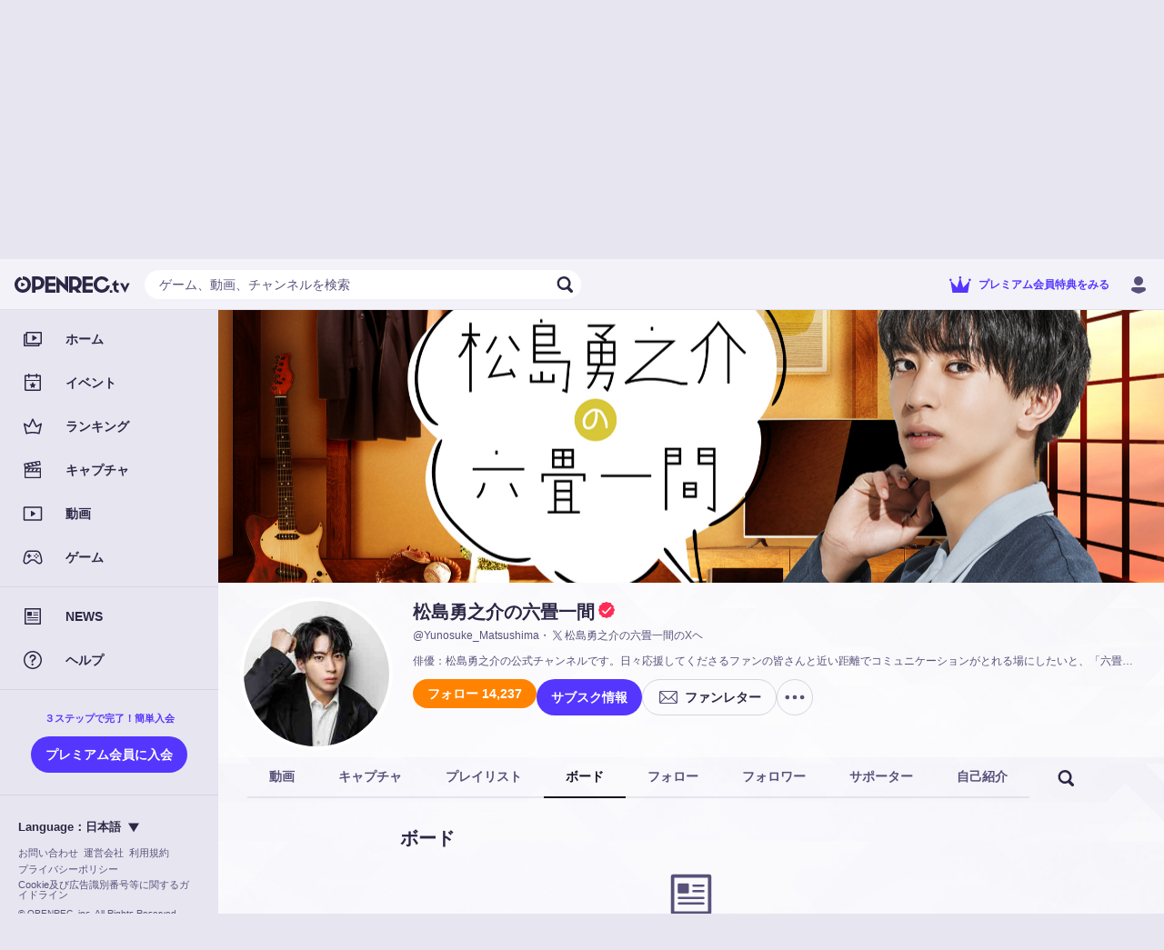

--- FILE ---
content_type: text/html; charset=utf-8
request_url: https://www.openrec.tv/user/Yunosuke_Matsushima/board
body_size: 25993
content:

    <!doctype html>
    <html >
      <head>
        <title data-react-helmet="true">松島勇之介の六畳一間のボード | OPENREC.tv (オープンレック)</title>
        <meta data-react-helmet="true" charset="utf-8"/><meta data-react-helmet="true" name="viewport" content="width=device-width,initial-scale=1.0,minimum-scale=1.0,maximum-scale=1.0,user-scalable=no"/><meta data-react-helmet="true" name="description" content="俳優：松島勇之介の公式チャンネルです。日々応援してくださるファンの皆さんと近い距離でコミュニケーションがとれる場にしたいと、「六畳一間」と名付けました！このチャンネルではラフな自撮り配信から、ゲストをお招きしての配信、また色々とやりたいことにもチャレンジしていきますのでお楽しみに♫  サブスクリプションへのご入会は下記よりご確認ください。 ▼ご入会ページ https://www.openrec.tv/subscription/user/Yunosuke_Matsushima ▼限定コミュニティ参加手順 https://openrecnext.amebaownd.com/posts/11101764 ＜特典詳細＞ ・限定生配信視聴 ・チャンネル内の広告非表示 ・限定コミュニティ(Discord)に参加可能 （配信後の感想を投稿したり、視聴者同士でつぶやいたり出来ます。たまに松島勇之介本人も登場します！） ・視聴者参加企画への参加（抽選） ＊料金プラン別で内容が異なります＊ ーーーーーーーーーーーーーーーーーーーーーーー ▼松島勇之介オフィシャルサイト https://tdm-artist.com/artist/%e6%9d%be%e5%b3%b6-%e5%8b%87%e4%b9%8b%e4%bb%8b/ ▼松島勇之介インスタグラム【limitedyu】 https://www.instagram.com/limitedyu/ ▼松島勇之介Twitter【@LimitedYu】 https://twitter.com/limitedyu ▼劇団番町ボーイズ☆オフィシャルサイト https://k.banchoboys5.com ▼劇団番町ボーイズ☆公式Twitter https://twitter.com/bancho_boys_5 ーーーーーーーーーーーーーーーーーーーーーーー"/><meta data-react-helmet="true" name="keywords" content="OPENREC,オープンレック,ゲーム攻略,松島勇之介の六畳一間,動画"/><meta data-react-helmet="true" property="og:site_name" content="OPENREC.tv"/><meta data-react-helmet="true" property="og:type" content="article"/><meta data-react-helmet="true" property="og:url" content="https://www.openrec.tv/user/Yunosuke_Matsushima"/><meta data-react-helmet="true" property="og:title" content="松島勇之介の六畳一間のボード | OPENREC.tv (オープンレック)"/><meta data-react-helmet="true" property="og:image" content="https://dqd0jw5gvbchn.cloudfront.net/user_background/11308800/1130879919.png?1683510823"/><meta data-react-helmet="true" property="og:description" content="俳優：松島勇之介の公式チャンネルです。日々応援してくださるファンの皆さんと近い距離でコミュニケーションがとれる場にしたいと、「六畳一間」と名付けました！このチャンネルではラフな自撮り配信から、ゲストをお招きしての配信、また色々とやりたいことにもチャレンジしていきますのでお楽しみに♫  サブスクリプションへのご入会は下記よりご確認ください。 ▼ご入会ページ https://www.openrec.tv/subscription/user/Yunosuke_Matsushima ▼限定コミュニティ参加手順 https://openrecnext.amebaownd.com/posts/11101764 ＜特典詳細＞ ・限定生配信視聴 ・チャンネル内の広告非表示 ・限定コミュニティ(Discord)に参加可能 （配信後の感想を投稿したり、視聴者同士でつぶやいたり出来ます。たまに松島勇之介本人も登場します！） ・視聴者参加企画への参加（抽選） ＊料金プラン別で内容が異なります＊ ーーーーーーーーーーーーーーーーーーーーーーー ▼松島勇之介オフィシャルサイト https://tdm-artist.com/artist/%e6%9d%be%e5%b3%b6-%e5%8b%87%e4%b9%8b%e4%bb%8b/ ▼松島勇之介インスタグラム【limitedyu】 https://www.instagram.com/limitedyu/ ▼松島勇之介Twitter【@LimitedYu】 https://twitter.com/limitedyu ▼劇団番町ボーイズ☆オフィシャルサイト https://k.banchoboys5.com ▼劇団番町ボーイズ☆公式Twitter https://twitter.com/bancho_boys_5 ーーーーーーーーーーーーーーーーーーーーーーー"/><meta data-react-helmet="true" name="twitter:card" content="summary_large_image"/><meta data-react-helmet="true" name="twitter:site" content="@OPENREC"/><meta data-react-helmet="true" name="twitter:title" content="松島勇之介の六畳一間のボード | OPENREC.tv (オープンレック)"/><meta data-react-helmet="true" name="twitter:image" content="https://dqd0jw5gvbchn.cloudfront.net/user_background/11308800/1130879919.png?1683510823"/><meta data-react-helmet="true" name="twitter:description" content="俳優：松島勇之介の公式チャンネルです。日々応援してくださるファンの皆さんと近い距離でコミュニケーションがとれる場にしたいと、「六畳一間」と名付けました！このチャンネルではラフな自撮り配信から、ゲストをお招きしての配信、また色々とやりたいことにもチャレンジしていきますのでお楽しみに♫  サブスクリプションへのご入会は下記よりご確認ください。 ▼ご入会ページ https://www.openrec.tv/subscription/user/Yunosuke_Matsushima ▼限定コミュニティ参加手順 https://openrecnext.amebaownd.com/posts/11101764 ＜特典詳細＞ ・限定生配信視聴 ・チャンネル内の広告非表示 ・限定コミュニティ(Discord)に参加可能 （配信後の感想を投稿したり、視聴者同士でつぶやいたり出来ます。たまに松島勇之介本人も登場します！） ・視聴者参加企画への参加（抽選） ＊料金プラン別で内容が異なります＊ ーーーーーーーーーーーーーーーーーーーーーーー ▼松島勇之介オフィシャルサイト https://tdm-artist.com/artist/%e6%9d%be%e5%b3%b6-%e5%8b%87%e4%b9%8b%e4%bb%8b/ ▼松島勇之介インスタグラム【limitedyu】 https://www.instagram.com/limitedyu/ ▼松島勇之介Twitter【@LimitedYu】 https://twitter.com/limitedyu ▼劇団番町ボーイズ☆オフィシャルサイト https://k.banchoboys5.com ▼劇団番町ボーイズ☆公式Twitter https://twitter.com/bancho_boys_5 ーーーーーーーーーーーーーーーーーーーーーーー"/><meta data-react-helmet="true" name="twitter:app:country" content="JP"/><meta data-react-helmet="true" name="twitter:app:name:iphone" content="松島勇之介の六畳一間のボード | OPENREC.tv (オープンレック)"/><meta data-react-helmet="true" name="twitter:app:id:iphone" content="912776162"/><meta data-react-helmet="true" name="twitter:app:url:iphone" content="jp.co.cyber-z.openrec://user?id=1130879919&amp;amp;identify_id=Yunosuke_Matsushima"/><meta data-react-helmet="true" name="twitter:app:name:ipad" content="松島勇之介の六畳一間のボード | OPENREC.tv (オープンレック)"/><meta data-react-helmet="true" name="twitter:app:id:ipad" content="912776162"/><meta data-react-helmet="true" name="twitter:app:url:ipad" content="jp.co.cyber-z.openrec://user?id=1130879919&amp;amp;identify_id=Yunosuke_Matsushima"/><meta data-react-helmet="true" name="twitter:app:name:googleplay" content="松島勇之介の六畳一間のボード | OPENREC.tv (オープンレック)"/><meta data-react-helmet="true" name="twitter:app:id:googleplay" content="jp.co.cyber_z.openrecviewapp"/><meta data-react-helmet="true" name="twitter:app:url:googleplay" content="jp.co.cyber-z.openrec://user?id=1130879919&amp;amp;identify_id=Yunosuke_Matsushima"/><meta data-react-helmet="true" name="facebook-domain-verification" content="c9emwg2aaq5hxtfal8hn71c0q82w11"/>
        <script data-react-helmet="true" async="true" src="https://www.googletagmanager.com/gtag/js?id=G-FEDRHWYGT2"></script><script data-react-helmet="true" type="text/javascript">
          window.dataLayer = window.dataLayer || [];
          function gtag(){dataLayer.push(arguments);}
          gtag('js', new Date());
          gtag('config', 'G-FEDRHWYGT2', );
          
        </script><script data-react-helmet="true" type="text/javascript">
          (function(w,d,s,l,i){w[l]=w[l]||[];w[l].push({'gtm.start':
          new Date().getTime(),event:'gtm.js'});var f=d.getElementsByTagName(s)[0],
          j=d.createElement(s),dl=l!='dataLayer'?'&l='+l:'';j.async=true;j.src=
          'https://www.googletagmanager.com/gtm.js?id='+i+dl;f.parentNode.insertBefore(j,f);
          })(window,document,'script','dataLayer','GTM-5ZN43FM');
        </script><script data-react-helmet="true" async="true" defer="true" src="https://securepubads.g.doubleclick.net/tag/js/gpt.js"></script>
        <link data-react-helmet="true" rel="stylesheet" href="https://cdnjs.cloudflare.com/ajax/libs/10up-sanitize.css/5.0.0/sanitize.min.css"/><link data-react-helmet="true" rel="stylesheet" href="https://dqd0jw5gvbchn.cloudfront.net/tv/v10.33.0/static/styles/lib.css?t=1768269426932"/><link data-react-helmet="true" rel="stylesheet" href="https://dqd0jw5gvbchn.cloudfront.net/tv/v10.33.0/static/styles/main.css?t=1768269426932"/><link data-react-helmet="true" rel="icon" type="image/x-icon" href="https://dqd0jw5gvbchn.cloudfront.net/tv/v10.33.0/static/images/favicons/favicon.ico?t=1768269426932"/><link data-react-helmet="true" rel="apple-touch-icon" sizes="180x180" href="https://dqd0jw5gvbchn.cloudfront.net/tv/v10.33.0/static/images/favicons/apple-touch-icon-180x180.png?t=1768269426932"/><link data-react-helmet="true" rel="alternate" media="only screen and (max-width: 640px)" href="https://www.openrec.tv/m/user/Yunosuke_Matsushima/board"/><link data-react-helmet="true" rel="canonical" href="https://www.openrec.tv/user/Yunosuke_Matsushima/board"/>
        <link data-chunk="main" rel="preload" as="script" href="https://dqd0jw5gvbchn.cloudfront.net/tv/v10.33.0/static/javascripts/framework.entry.js?t=1768269426932">
<link data-chunk="main" rel="preload" as="script" href="https://dqd0jw5gvbchn.cloudfront.net/tv/v10.33.0/static/javascripts/ad0acbfc884d06d60b34.js">
<link data-chunk="main" rel="preload" as="script" href="https://dqd0jw5gvbchn.cloudfront.net/tv/v10.33.0/static/javascripts/main.entry.js?t=1768269426932">
<link data-chunk="8-shared-component-app-FpsMeasurer" rel="preload" as="script" href="https://dqd0jw5gvbchn.cloudfront.net/tv/v10.33.0/static/javascripts/b6026f7ef42ccfac8672.js">
<link data-chunk="8-shared-component-app-SentryInitializer" rel="preload" as="script" href="https://dqd0jw5gvbchn.cloudfront.net/tv/v10.33.0/static/javascripts/8c82f1a2d6a6cb016800.js">
<link data-chunk="8-shared-component-user-UserFetcher" rel="preload" as="script" href="https://dqd0jw5gvbchn.cloudfront.net/tv/v10.33.0/static/javascripts/b8c8fd35a879c6761ca5.js">
<link data-chunk="8-shared-component-app-App" rel="preload" as="script" href="https://dqd0jw5gvbchn.cloudfront.net/tv/v10.33.0/static/javascripts/e80080d725f67d596124.js">
<link data-chunk="8-shared-component-svg-24-Menu" rel="preload" as="script" href="https://dqd0jw5gvbchn.cloudfront.net/tv/v10.33.0/static/javascripts/62e80091b443eefe6cfb.js">
<link data-chunk="8-shared-component-icon-SvgIconBase" rel="preload" as="script" href="https://dqd0jw5gvbchn.cloudfront.net/tv/v10.33.0/static/javascripts/4ceb960ffa43edaa4834.js">
<link data-chunk="8-shared-component-svg-fit-Logo" rel="preload" as="script" href="https://dqd0jw5gvbchn.cloudfront.net/tv/v10.33.0/static/javascripts/8bebf4504a567941acc9.js">
<link data-chunk="8-shared-component-svg-24-Search" rel="preload" as="script" href="https://dqd0jw5gvbchn.cloudfront.net/tv/v10.33.0/static/javascripts/e5b436edfc30529f1107.js">
<link data-chunk="8-shared-component-svg-24-Close" rel="preload" as="script" href="https://dqd0jw5gvbchn.cloudfront.net/tv/v10.33.0/static/javascripts/d5bc32d7872a08069ab1.js">
<link data-chunk="8-shared-page-user-User" rel="preload" as="script" href="https://dqd0jw5gvbchn.cloudfront.net/tv/v10.33.0/static/javascripts/fe7aa2932892943ddad8.js">
<link data-chunk="8-shared-page-user-User" rel="preload" as="script" href="https://dqd0jw5gvbchn.cloudfront.net/tv/v10.33.0/static/javascripts/8ef47ed80e3e2ab8b8ab.js">
<link data-chunk="8-shared-page-user-User" rel="preload" as="script" href="https://dqd0jw5gvbchn.cloudfront.net/tv/v10.33.0/static/javascripts/eeaba0841736aa36a3bf.js">
<link data-chunk="8-shared-page-user-User" rel="preload" as="script" href="https://dqd0jw5gvbchn.cloudfront.net/tv/v10.33.0/static/javascripts/c177e83cea211c45bedf.js">
<link data-chunk="8-shared-page-user-User" rel="preload" as="script" href="https://dqd0jw5gvbchn.cloudfront.net/tv/v10.33.0/static/javascripts/61e59e1347824473209f.js">
<link data-chunk="8-shared-page-user-User" rel="preload" as="script" href="https://dqd0jw5gvbchn.cloudfront.net/tv/v10.33.0/static/javascripts/fb8ff646c8335c74753f.js">
<link data-chunk="8-shared-page-user-User" rel="preload" as="script" href="https://dqd0jw5gvbchn.cloudfront.net/tv/v10.33.0/static/javascripts/8dcf1a90b4fb2b179d2e.js">
<link data-chunk="8-shared-page-user-User" rel="preload" as="script" href="https://dqd0jw5gvbchn.cloudfront.net/tv/v10.33.0/static/javascripts/2af3a62485c1c9e0df35.js">
<link data-chunk="8-shared-page-user-User" rel="preload" as="script" href="https://dqd0jw5gvbchn.cloudfront.net/tv/v10.33.0/static/javascripts/c0fc0a1851c45e50942c.js">
<link data-chunk="8-shared-page-user-User" rel="preload" as="script" href="https://dqd0jw5gvbchn.cloudfront.net/tv/v10.33.0/static/javascripts/641bb09194f81096bbe7.js">
<link data-chunk="8-shared-component-svg-24-LogoX" rel="preload" as="script" href="https://dqd0jw5gvbchn.cloudfront.net/tv/v10.33.0/static/javascripts/43be3ef92520454e2e96.js">
<link data-chunk="8-shared-component-svg-24-Option" rel="preload" as="script" href="https://dqd0jw5gvbchn.cloudfront.net/tv/v10.33.0/static/javascripts/371cd0c3e352e751a8a9.js">
<link data-chunk="8-shared-component-svg-fit-DropdownArrow" rel="preload" as="script" href="https://dqd0jw5gvbchn.cloudfront.net/tv/v10.33.0/static/javascripts/5ed4de2e3babd7fb28f6.js">
        <style data-styled="true" data-styled-version="5.3.11">html{--or_color_bg-image_light:url(https://image-handler.openrec.tv/[base64]);--or_color_bg-image_dark:url(https://image-handler.openrec.tv/[base64]);}/*!sc*/
html,[data-scoped-mode='light']{--or_theme_bg-image:var(--or_color_bg-image_light);}/*!sc*/
html[mode=dark],[data-scoped-mode='dark']{--or_theme_bg-image:var(--or_color_bg-image_dark);}/*!sc*/
data-styled.g1[id="sc-global-hArGYE1"]{content:"sc-global-hArGYE1,"}/*!sc*/
html{--or_header_height:5.6rem;}/*!sc*/
data-styled.g2[id="sc-global-dNVovV1"]{content:"sc-global-dNVovV1,"}/*!sc*/
body[legacy-page]{overflow-y:auto;}/*!sc*/
data-styled.g3[id="sc-global-kwAyeo1"]{content:"sc-global-kwAyeo1,"}/*!sc*/
html{--or_page-container_margin-inline:0rem;}/*!sc*/
@media screen and (min-width:641px){html{--or_page-container_margin-inline:1.6rem;}}/*!sc*/
@media screen and (min-width:961px){html{--or_page-container_margin-inline:3.2rem;}}/*!sc*/
data-styled.g4[id="sc-global-fWYTME1"]{content:"sc-global-fWYTME1,"}/*!sc*/
html{font-size:62.5%;background-color:var(--or_theme_bg-bottom);}/*!sc*/
html body{color:var(--or_theme_text-base);overflow-x:hidden;overflow-y:scroll;}/*!sc*/
html p{margin:0;}/*!sc*/
html a{color:var(--or_theme_text-base);}/*!sc*/
html figure{margin:0;}/*!sc*/
html ol,html ul{margin:0;padding:0;list-style:none;}/*!sc*/
html dl{margin:0;}/*!sc*/
html button{padding:0;}/*!sc*/
html input{padding:0;}/*!sc*/
html td{padding:0;}/*!sc*/
data-styled.g5[id="sc-global-JEfiv1"]{content:"sc-global-JEfiv1,"}/*!sc*/
html{--or_section_margin-inline:1.2rem;}/*!sc*/
@media screen and (min-width:641px){html{--or_section_margin-inline:0rem;}}/*!sc*/
data-styled.g6[id="sc-global-hcyab1"]{content:"sc-global-hcyab1,"}/*!sc*/
html{--or_side-menu_width:24rem;--or_side-menu_inline-area:0rem;}/*!sc*/
@media screen and (min-width:1000px){html{--or_side-menu_inline-area:24rem;}}/*!sc*/
data-styled.g7[id="sc-global-jxQyFV1"]{content:"sc-global-jxQyFV1,"}/*!sc*/
.eXzHeL{position:fixed;top:0;right:0;bottom:0;left:0;background-color:var(--or_theme_bg-base);background-image:var(--or_theme_bg-image);background-size:cover;background-position:top center;pointer-events:none;z-index:-1;}/*!sc*/
.eXzHeL.is-background-image-none{background-image:none;}/*!sc*/
data-styled.g8[id="sc-1h4hlgc-0"]{content:"eXzHeL,"}/*!sc*/
.dZyCzW{padding:0 1.2rem;height:3.2rem;font-size:1.4rem;font-weight:bold;color:var(--or_theme_text-base);background-color:transparent;border-radius:10rem;white-space:nowrap;position:relative;overflow:hidden;cursor:pointer;}/*!sc*/
.dZyCzW::before,.dZyCzW::after{content:'';position:absolute;top:0;right:0;bottom:0;left:0;display:none;pointer-events:none;-webkit-user-select:none;-moz-user-select:none;-ms-user-select:none;user-select:none;z-index:100;}/*!sc*/
.dZyCzW:not(:disabled):hover::before{display:block;}/*!sc*/
.dZyCzW:not(:disabled):active::before,.dZyCzW:not(:disabled):active::after{display:block;}/*!sc*/
.dZyCzW::before,.dZyCzW::after{background-color:var(--or_theme_alpha-2);}/*!sc*/
.dZyCzW.bordered{border-width:0.1rem;border-style:solid;background-color:transparent;}/*!sc*/
.dZyCzW.block{display:block;width:100%;}/*!sc*/
.dZyCzW.disabled{color:var(--or_theme_text-placeholder);background-color:var(--or_theme_alpha-2);border:none;box-shadow:none;cursor:initial;}/*!sc*/
.dZyCzW.disabled.bordered{border:0.1rem solid transparent;}/*!sc*/
.bAuOen{padding:0 1.2rem;height:3.2rem;font-size:1.4rem;font-weight:bold;color:var(--or_theme_text-base);background-color:var(--or_theme_bg-upper-2);border-radius:10rem;white-space:nowrap;position:relative;overflow:hidden;cursor:pointer;}/*!sc*/
.bAuOen.bordered{color:var(--or_theme_bg-upper-2);border-color:var(--or_theme_bg-upper-2);}/*!sc*/
.bAuOen::before,.bAuOen::after{content:'';position:absolute;top:0;right:0;bottom:0;left:0;display:none;pointer-events:none;-webkit-user-select:none;-moz-user-select:none;-ms-user-select:none;user-select:none;z-index:100;}/*!sc*/
.bAuOen:not(:disabled):hover::before{display:block;}/*!sc*/
.bAuOen:not(:disabled):active::before,.bAuOen:not(:disabled):active::after{display:block;}/*!sc*/
.bAuOen::before,.bAuOen::after{background-color:var(--or_theme_alpha-2);}/*!sc*/
.bAuOen.bordered{border-width:0.1rem;border-style:solid;background-color:transparent;}/*!sc*/
.bAuOen.block{display:block;width:100%;}/*!sc*/
.bAuOen.disabled{color:var(--or_theme_text-placeholder);background-color:var(--or_theme_alpha-2);border:none;box-shadow:none;cursor:initial;}/*!sc*/
.bAuOen.disabled.bordered{border:0.1rem solid transparent;}/*!sc*/
.hOLLVg{padding:0 1.6rem;height:4rem;font-size:1.4rem;font-weight:bold;color:var(--or_theme_text-strong_invert);background-color:var(--or_theme_accent);border-radius:10rem;white-space:nowrap;position:relative;overflow:hidden;cursor:pointer;}/*!sc*/
.hOLLVg.bordered{color:var(--or_theme_accent);border-color:var(--or_theme_accent);}/*!sc*/
.hOLLVg::before,.hOLLVg::after{content:'';position:absolute;top:0;right:0;bottom:0;left:0;display:none;pointer-events:none;-webkit-user-select:none;-moz-user-select:none;-ms-user-select:none;user-select:none;z-index:100;}/*!sc*/
.hOLLVg:not(:disabled):hover::before{display:block;}/*!sc*/
.hOLLVg:not(:disabled):active::before,.hOLLVg:not(:disabled):active::after{display:block;}/*!sc*/
.hOLLVg::before,.hOLLVg::after{background-color:var(--or_theme_alpha-2);}/*!sc*/
.hOLLVg.bordered{border-width:0.1rem;border-style:solid;background-color:transparent;}/*!sc*/
.hOLLVg.block{display:block;width:100%;}/*!sc*/
.hOLLVg.disabled{color:var(--or_theme_text-placeholder);background-color:var(--or_theme_alpha-2);border:none;box-shadow:none;cursor:initial;}/*!sc*/
.hOLLVg.disabled.bordered{border:0.1rem solid transparent;}/*!sc*/
.GpUgk{padding:0 1.6rem;height:4rem;font-size:1.4rem;font-weight:bold;color:var(--or_color_white);background-color:var(--or_theme_premium);border-radius:10rem;white-space:nowrap;position:relative;overflow:hidden;cursor:pointer;}/*!sc*/
.GpUgk.bordered{color:var(--or_theme_text-premium);border-color:var(--or_theme_text-premium);}/*!sc*/
.GpUgk::before,.GpUgk::after{content:'';position:absolute;top:0;right:0;bottom:0;left:0;display:none;pointer-events:none;-webkit-user-select:none;-moz-user-select:none;-ms-user-select:none;user-select:none;z-index:100;}/*!sc*/
.GpUgk:not(:disabled):hover::before{display:block;}/*!sc*/
.GpUgk:not(:disabled):active::before,.GpUgk:not(:disabled):active::after{display:block;}/*!sc*/
.GpUgk::before,.GpUgk::after{background-color:var(--or_theme_alpha-2);}/*!sc*/
.GpUgk.bordered{border-width:0.1rem;border-style:solid;background-color:transparent;}/*!sc*/
.GpUgk.block{display:block;width:100%;}/*!sc*/
.GpUgk.disabled{color:var(--or_theme_text-placeholder);background-color:var(--or_theme_alpha-2);border:none;box-shadow:none;cursor:initial;}/*!sc*/
.GpUgk.disabled.bordered{border:0.1rem solid transparent;}/*!sc*/
.gjXyoH{padding:0 1.6rem;height:3.2rem;font-size:1.4rem;font-weight:bold;color:var(--or_theme_text-strong);background-color:var(--or_theme_alpha-2);border-radius:10rem;white-space:nowrap;position:relative;overflow:hidden;cursor:pointer;}/*!sc*/
.gjXyoH.bordered{color:var(--or_theme_text-base);border-color:var(--or_theme_frame);}/*!sc*/
.gjXyoH::before,.gjXyoH::after{content:'';position:absolute;top:0;right:0;bottom:0;left:0;display:none;pointer-events:none;-webkit-user-select:none;-moz-user-select:none;-ms-user-select:none;user-select:none;z-index:100;}/*!sc*/
.gjXyoH:not(:disabled):hover::before{display:block;}/*!sc*/
.gjXyoH:not(:disabled):active::before,.gjXyoH:not(:disabled):active::after{display:block;}/*!sc*/
.gjXyoH::before,.gjXyoH::after{background-color:var(--or_theme_alpha-2);}/*!sc*/
.gjXyoH.bordered{border-width:0.1rem;border-style:solid;background-color:transparent;}/*!sc*/
.gjXyoH.block{display:block;width:100%;}/*!sc*/
.gjXyoH.disabled{color:var(--or_theme_text-placeholder);background-color:var(--or_theme_alpha-2);border:none;box-shadow:none;cursor:initial;}/*!sc*/
.gjXyoH.disabled.bordered{border:0.1rem solid transparent;}/*!sc*/
.jOSzOs{padding:0 1.6rem;height:4rem;font-size:1.4rem;font-weight:bold;color:var(--or_theme_text-strong);background-color:var(--or_theme_alpha-2);border-radius:10rem;white-space:nowrap;position:relative;overflow:hidden;cursor:pointer;}/*!sc*/
.jOSzOs.bordered{color:var(--or_theme_text-base);border-color:var(--or_theme_frame);}/*!sc*/
.jOSzOs::before,.jOSzOs::after{content:'';position:absolute;top:0;right:0;bottom:0;left:0;display:none;pointer-events:none;-webkit-user-select:none;-moz-user-select:none;-ms-user-select:none;user-select:none;z-index:100;}/*!sc*/
.jOSzOs:not(:disabled):hover::before{display:block;}/*!sc*/
.jOSzOs:not(:disabled):active::before,.jOSzOs:not(:disabled):active::after{display:block;}/*!sc*/
.jOSzOs::before,.jOSzOs::after{background-color:var(--or_theme_alpha-2);}/*!sc*/
.jOSzOs.bordered{border-width:0.1rem;border-style:solid;background-color:transparent;}/*!sc*/
.jOSzOs.block{display:block;width:100%;}/*!sc*/
.jOSzOs.disabled{color:var(--or_theme_text-placeholder);background-color:var(--or_theme_alpha-2);border:none;box-shadow:none;cursor:initial;}/*!sc*/
.jOSzOs.disabled.bordered{border:0.1rem solid transparent;}/*!sc*/
.fzHQSW{padding:0 1.6rem;height:4rem;font-size:1.4rem;font-weight:bold;color:var(--or_theme_text-strong_invert);background:var(--or_theme_text-strong);border-radius:10rem;white-space:nowrap;position:relative;overflow:hidden;cursor:pointer;}/*!sc*/
.fzHQSW.bordered{color:var(--or_theme_text-strong);background-color:transparent;}/*!sc*/
.fzHQSW::before,.fzHQSW::after{content:'';position:absolute;top:0;right:0;bottom:0;left:0;display:none;pointer-events:none;-webkit-user-select:none;-moz-user-select:none;-ms-user-select:none;user-select:none;z-index:100;}/*!sc*/
.fzHQSW:not(:disabled):hover::before{display:block;}/*!sc*/
.fzHQSW:not(:disabled):active::before,.fzHQSW:not(:disabled):active::after{display:block;}/*!sc*/
.fzHQSW::before,.fzHQSW::after{background-color:var(--or_theme_alpha-2);}/*!sc*/
.fzHQSW.bordered{border-width:0.1rem;border-style:solid;background-color:transparent;}/*!sc*/
.fzHQSW.block{display:block;width:100%;}/*!sc*/
.fzHQSW.disabled{color:var(--or_theme_text-placeholder);background-color:var(--or_theme_alpha-2);border:none;box-shadow:none;cursor:initial;}/*!sc*/
.fzHQSW.disabled.bordered{border:0.1rem solid transparent;}/*!sc*/
.fuwbfh{padding:0 1.6rem;height:4rem;font-size:1.4rem;font-weight:bold;color:var(--or_theme_text-base);background-color:transparent;border-radius:10rem;white-space:nowrap;position:relative;overflow:hidden;cursor:pointer;}/*!sc*/
.fuwbfh::before,.fuwbfh::after{content:'';position:absolute;top:0;right:0;bottom:0;left:0;display:none;pointer-events:none;-webkit-user-select:none;-moz-user-select:none;-ms-user-select:none;user-select:none;z-index:100;}/*!sc*/
.fuwbfh:not(:disabled):hover::before{display:block;}/*!sc*/
.fuwbfh:not(:disabled):active::before,.fuwbfh:not(:disabled):active::after{display:block;}/*!sc*/
.fuwbfh::before,.fuwbfh::after{background-color:var(--or_theme_alpha-2);}/*!sc*/
.fuwbfh.bordered{border-width:0.1rem;border-style:solid;background-color:transparent;}/*!sc*/
.fuwbfh.block{display:block;width:100%;}/*!sc*/
.fuwbfh.disabled{color:var(--or_theme_text-placeholder);background-color:var(--or_theme_alpha-2);border:none;box-shadow:none;cursor:initial;}/*!sc*/
.fuwbfh.disabled.bordered{border:0.1rem solid transparent;}/*!sc*/
data-styled.g12[id="sc-lzahyv-0"]{content:"dZyCzW,bAuOen,hOLLVg,GpUgk,gjXyoH,jOSzOs,fzHQSW,fuwbfh,"}/*!sc*/
.cXOjUh:not(:last-child){margin-right:0.4rem;}/*!sc*/
data-styled.g13[id="sc-lzahyv-1"]{content:"cXOjUh,"}/*!sc*/
.ewqJhz{display:-webkit-box;display:-webkit-flex;display:-ms-flexbox;display:flex;-webkit-align-items:center;-webkit-box-align:center;-ms-flex-align:center;align-items:center;-webkit-box-pack:center;-webkit-justify-content:center;-ms-flex-pack:center;justify-content:center;padding:0;min-width:3.2rem;height:3.2rem;border-radius:10rem;}/*!sc*/
data-styled.g16[id="sc-lzahyv-4"]{content:"ewqJhz,"}/*!sc*/
.hRruug{display:-webkit-box;display:-webkit-flex;display:-ms-flexbox;display:flex;}/*!sc*/
.hRruug >:not(:first-child){border-top-left-radius:0;border-bottom-left-radius:0;}/*!sc*/
.hRruug >:not(:last-child){border-top-right-radius:0;border-bottom-right-radius:0;}/*!sc*/
data-styled.g18[id="sc-p6ij8y-0"]{content:"hRruug,"}/*!sc*/
.hflitU{display:inline-block;cursor:pointer;}/*!sc*/
.hflitU:hover{opacity:0.8;}/*!sc*/
data-styled.g22[id="sc-1ddd11y-0"]{content:"hflitU,"}/*!sc*/
.hoJgmK{background-color:var(--or_theme_alpha-2);}/*!sc*/
data-styled.g33[id="sc-wfsa27-0"]{content:"hoJgmK,"}/*!sc*/
.bNzWct{position:relative;margin:0;padding-top:auto;width:auto;border-radius:50%;}/*!sc*/
data-styled.g35[id="sc-u9ln1e-0"]{content:"bNzWct,"}/*!sc*/
.hkvQTc{position:absolute;top:0;left:0;width:100%;height:100%;border-radius:50%;}/*!sc*/
data-styled.g36[id="sc-u9ln1e-1"]{content:"hkvQTc,"}/*!sc*/
.dDTOHT{position:relative;}/*!sc*/
data-styled.g40[id="sc-a27xtf-0"]{content:"dDTOHT,"}/*!sc*/
.jmaNCf{margin-bottom:2.4rem;display:-webkit-box;display:-webkit-flex;display:-ms-flexbox;display:flex;-webkit-box-pack:center;-webkit-justify-content:center;-ms-flex-pack:center;justify-content:center;font-size:2rem;line-height:1.4;font-weight:bold;text-align:left;color:var(--or_theme_text-base);}/*!sc*/
data-styled.g42[id="sc-1lwvzdo-0"]{content:"jmaNCf,"}/*!sc*/
.iFLjwq{display:-webkit-box;display:-webkit-flex;display:-ms-flexbox;display:flex;-webkit-box-pack:center;-webkit-justify-content:center;-ms-flex-pack:center;justify-content:center;font-size:1.3rem;line-height:1.4;text-align:left;color:var(--or_theme_text-base);}/*!sc*/
.iFLjwq:not(:first-child){margin-top:1.6rem;}/*!sc*/
.iFLjwq:not(:last-child){margin-bottom:1.6rem;}/*!sc*/
data-styled.g44[id="sc-1lwvzdo-2"]{content:"iFLjwq,"}/*!sc*/
.ceVAl{margin-top:2.4rem;display:-webkit-box;display:-webkit-flex;display:-ms-flexbox;display:flex;-webkit-align-items:center;-webkit-box-align:center;-ms-flex-align:center;align-items:center;-webkit-box-pack:center;-webkit-justify-content:center;-ms-flex-pack:center;justify-content:center;}/*!sc*/
data-styled.g48[id="sc-1lwvzdo-6"]{content:"ceVAl,"}/*!sc*/
.eqWFZJ{width:100%;max-width:24rem;}/*!sc*/
.sc-1lwvzdo-7 + .sc-1lwvzdo-7{margin-left:1.6rem;}/*!sc*/
data-styled.g49[id="sc-1lwvzdo-7"]{content:"eqWFZJ,"}/*!sc*/
.GOwbW{position:relative;margin:auto;max-width:34.3rem;width:100%;border-radius:1.6rem;background-color:var(--or_theme_bg-upper-2);opacity:0;-webkit-transform:translateY(3rem);-ms-transform:translateY(3rem);transform:translateY(3rem);}/*!sc*/
@media screen and (min-width:641px){.GOwbW{max-width:48.4rem;}}/*!sc*/
data-styled.g51[id="sc-1lwvzdo-9"]{content:"GOwbW,"}/*!sc*/
.eziYSa{padding:var(--dialog_content_padding-block) var(--dialog_content_padding-inline);}/*!sc*/
.eziYSa:not(:last-child){padding-bottom:2.4rem;}/*!sc*/
data-styled.g52[id="sc-1lwvzdo-10"]{content:"eziYSa,"}/*!sc*/
.bBtQAC{--dialog_content_padding-block:3.2rem;--dialog_content_padding-inline:2rem;position:fixed;top:0;right:0;bottom:0;left:0;display:-webkit-box;display:-webkit-flex;display:-ms-flexbox;display:flex;-webkit-align-items:center;-webkit-box-align:center;-ms-flex-align:center;align-items:center;-webkit-box-pack:start;-webkit-justify-content:flex-start;-ms-flex-pack:start;justify-content:flex-start;-webkit-flex-direction:column;-ms-flex-direction:column;flex-direction:column;background-color:var(--or_theme_dialog-scrim-background);opacity:0;pointer-events:none;z-index:4000;-webkit-transition-property:opacity;transition-property:opacity;-webkit-transition-duration:0.2s;transition-duration:0.2s;-webkit-transition-timing-function:cubic-bezier(0.25,0.8,0.25,01);transition-timing-function:cubic-bezier(0.25,0.8,0.25,01);will-change:opacity;overflow-y:auto;}/*!sc*/
@media screen and (min-width:641px){.bBtQAC{--dialog_content_padding-block:4.8rem;--dialog_content_padding-inline:7.4rem;}}/*!sc*/
.bBtQAC.visible{opacity:1;pointer-events:inherit;}/*!sc*/
.bBtQAC.visible > .sc-1lwvzdo-9{opacity:1;-webkit-transform:translateY(0);-ms-transform:translateY(0);transform:translateY(0);-webkit-transition-property:opacity,-webkit-transform;-webkit-transition-property:opacity,transform;transition-property:opacity,transform;-webkit-transition-duration:0.2s,0.2s;transition-duration:0.2s,0.2s;-webkit-transition-timing-function:cubic-bezier(0.25,0.8,0.25,01),cubic-bezier(0.25,0.8,0.25,01);transition-timing-function:cubic-bezier(0.25,0.8,0.25,01),cubic-bezier(0.25,0.8,0.25,01);will-change:opacity,transform;}/*!sc*/
data-styled.g53[id="sc-1lwvzdo-11"]{content:"bBtQAC,"}/*!sc*/
.liPZcH{position:absolute;top:0.8rem;right:0.8rem;}/*!sc*/
data-styled.g54[id="sc-1lwvzdo-12"]{content:"liPZcH,"}/*!sc*/
.dNPwlt{-webkit-flex:1;-ms-flex:1;flex:1;color:var(--or_theme_text-base);}/*!sc*/
.dNPwlt[type=number]{-moz-appearance:textfield;}/*!sc*/
.dNPwlt[type=number]::-webkit-outer-spin-button,.dNPwlt[type=number]::-webkit-inner-spin-button{-webkit-appearance:none;margin:0;}/*!sc*/
data-styled.g56[id="sc-1ss1cq-1"]{content:"dNPwlt,"}/*!sc*/
.jiBEJe{display:-webkit-box;display:-webkit-flex;display:-ms-flexbox;display:flex;-webkit-align-items:center;-webkit-box-align:center;-ms-flex-align:center;align-items:center;margin-left:0.8rem;font-size:1.3rem;line-height:1.4;color:var(--or_theme_text-weak);}/*!sc*/
data-styled.g57[id="sc-1ss1cq-2"]{content:"jiBEJe,"}/*!sc*/
.dKRyCC::before{content:'/';}/*!sc*/
data-styled.g60[id="sc-1ss1cq-5"]{content:"dKRyCC,"}/*!sc*/
.hukuVj{-webkit-flex:1;-ms-flex:1;flex:1;display:-webkit-box;display:-webkit-flex;display:-ms-flexbox;display:flex;-webkit-align-items:stretch;-webkit-box-align:stretch;-ms-flex-align:stretch;align-items:stretch;padding:0 0.8rem;width:100%;height:3.2rem;font-size:1.4rem;line-height:3.2rem;color:var(--or_theme_text-base);background-color:var(--or_theme_bg-upper-2);}/*!sc*/
.hukuVj > .sc-1ss1cq-1::-webkit-input-placeholder{color:var(--or_theme_text-weak);}/*!sc*/
.hukuVj > .sc-1ss1cq-1::-moz-placeholder{color:var(--or_theme_text-weak);}/*!sc*/
.hukuVj > .sc-1ss1cq-1:-ms-input-placeholder{color:var(--or_theme_text-weak);}/*!sc*/
.hukuVj > .sc-1ss1cq-1::placeholder{color:var(--or_theme_text-weak);}/*!sc*/
.hukuVj > .sc-1ss1cq-0{line-height:3.2rem;}/*!sc*/
.hUUOw{-webkit-flex:1;-ms-flex:1;flex:1;display:-webkit-box;display:-webkit-flex;display:-ms-flexbox;display:flex;-webkit-align-items:stretch;-webkit-box-align:stretch;-ms-flex-align:stretch;align-items:stretch;padding:0 0.8rem;width:100%;height:3.2rem;font-size:1.4rem;line-height:3.2rem;color:var(--or_theme_text-base);background-color:var(--or_theme_bg-upper-2);border:0.1rem solid var(--or_theme_frame);border-radius:0.4rem;}/*!sc*/
.hUUOw > .sc-1ss1cq-1::-webkit-input-placeholder{color:var(--or_theme_text-placeholder);}/*!sc*/
.hUUOw > .sc-1ss1cq-1::-moz-placeholder{color:var(--or_theme_text-placeholder);}/*!sc*/
.hUUOw > .sc-1ss1cq-1:-ms-input-placeholder{color:var(--or_theme_text-placeholder);}/*!sc*/
.hUUOw > .sc-1ss1cq-1::placeholder{color:var(--or_theme_text-placeholder);}/*!sc*/
.hUUOw > .sc-1ss1cq-0{line-height:3.2rem;}/*!sc*/
data-styled.g61[id="sc-1ss1cq-6"]{content:"hukuVj,hUUOw,"}/*!sc*/
.hLgBNh{margin-right:-0.8rem;margin-left:-0.8rem;display:-webkit-box;display:-webkit-flex;display:-ms-flexbox;display:flex;}/*!sc*/
.hLgBNh > *{margin:0 0.8rem;}/*!sc*/
data-styled.g62[id="sc-1dk9881-0"]{content:"hLgBNh,"}/*!sc*/
.gmBKhh.above{position:relative;z-index:3001;}/*!sc*/
.dkLKLJ{cursor:pointer;}/*!sc*/
.dkLKLJ:hover{opacity:0.8;}/*!sc*/
.dkLKLJ.above{position:relative;z-index:3001;}/*!sc*/
data-styled.g70[id="sc-1yk9ash-0"]{content:"gmBKhh,dkLKLJ,"}/*!sc*/
.hMzZOD{position:fixed;top:0;left:0;will-change:transform;z-index:3001;}/*!sc*/
data-styled.g72[id="sc-1yk9ash-2"]{content:"hMzZOD,"}/*!sc*/
.cfLuss{position:relative;display:inline-block;}/*!sc*/
.cfLuss.hidden > .sc-1yk9ash-1,.cfLuss.hidden > .sc-1yk9ash-2{visibility:hidden;}/*!sc*/
data-styled.g73[id="sc-1yk9ash-3"]{content:"cfLuss,"}/*!sc*/
.wxJFn{display:block;max-width:100%;font-weight:bold;font-size:1.2rem;line-height:1.2;color:var(--or_theme_text-base);}/*!sc*/
data-styled.g81[id="sc-1ex600r-0"]{content:"wxJFn,"}/*!sc*/
.cuEaPm{width:100%;}/*!sc*/
.cuEaPm .sc-dkvitk-0{width:24rem;}/*!sc*/
@media screen and (min-width:641px){.cuEaPm .sc-dkvitk-0{width:24rem;}}/*!sc*/
@media screen and (min-width:1000px){.cuEaPm .sc-dkvitk-0{width:48rem;}}/*!sc*/
data-styled.g94[id="sc-dkvitk-1"]{content:"cuEaPm,"}/*!sc*/
.izFaAQ{border:none;border-radius:10rem 0 0 10rem;}/*!sc*/
.izFaAQ > *{margin-left:0.8rem;}/*!sc*/
data-styled.g99[id="sc-dkvitk-6"]{content:"izFaAQ,"}/*!sc*/
.hEuCcc{width:3.6rem;border-top-left-radius:0;border-bottom-left-radius:0;}/*!sc*/
data-styled.g108[id="sc-dkvitk-15"]{content:"hEuCcc,"}/*!sc*/
.ekbULu{margin:0 -0.8rem;display:-webkit-box;display:-webkit-flex;display:-ms-flexbox;display:flex;-webkit-align-items:center;-webkit-box-align:center;-ms-flex-align:center;align-items:center;}/*!sc*/
.ekbULu > *{margin:0 0.8rem;}/*!sc*/
data-styled.g141[id="sc-jk973x-0"]{content:"ekbULu,"}/*!sc*/
.ijKSCh{-webkit-box-pack:start;-webkit-justify-content:flex-start;-ms-flex-pack:start;justify-content:flex-start;}/*!sc*/
data-styled.g142[id="sc-jk973x-1"]{content:"ijKSCh,"}/*!sc*/
.bqUbOl{-webkit-box-pack:end;-webkit-justify-content:flex-end;-ms-flex-pack:end;justify-content:flex-end;}/*!sc*/
data-styled.g143[id="sc-jk973x-2"]{content:"bqUbOl,"}/*!sc*/
.eAKtOX{display:block;cursor:pointer;}/*!sc*/
data-styled.g145[id="sc-jk973x-4"]{content:"eAKtOX,"}/*!sc*/
.kDHWuq > *{width:100%;}/*!sc*/
data-styled.g147[id="sc-jk973x-6"]{content:"kDHWuq,"}/*!sc*/
.fEqAwY{position:fixed;top:0;right:0;left:0;display:grid;grid-template-columns:1fr 1fr;grid-column-gap:0.8rem;padding:1.2rem 1.6rem;height:var(--or_header_height);background-color:var(--or_theme_bg-base);border-bottom:0.1rem solid var(--or_theme_line);z-index:2200;}/*!sc*/
.is-movie-page-theater-mode .sc-jk973x-15{-webkit-transition:all 500ms ease;transition:all 500ms ease;}/*!sc*/
.is-movie-page-theater-mode.movie-page-user-inactive .sc-jk973x-15:not(.active){opacity:0;pointer-events:none;}/*!sc*/
.fEqAwY.mode_default .sc-jk973x-3{display:inherit;}/*!sc*/
.fEqAwY.mode_default .sc-jk973x-4{display:inherit;}/*!sc*/
.fEqAwY.mode_default .sc-jk973x-5{display:inherit;}/*!sc*/
.fEqAwY.mode_default .sc-jk973x-6{display:none;}/*!sc*/
.fEqAwY.mode_default .sc-jk973x-7{width:24rem;}/*!sc*/
.fEqAwY.mode_default .sc-jk973x-9,.fEqAwY.mode_default .sc-jk973x-8{display:none;}/*!sc*/
.fEqAwY.mode_default .sc-jk973x-11{display:inherit;}/*!sc*/
.fEqAwY.mode_default .sc-jk973x-12{display:none;}/*!sc*/
.fEqAwY.mode_default .sc-jk973x-13{display:none;}/*!sc*/
.fEqAwY.mode_default .sc-jk973x-14{display:inherit;}/*!sc*/
@media screen and (min-width:641px){.fEqAwY.mode_default .sc-jk973x-3{display:inherit;}.fEqAwY.mode_default .sc-jk973x-4{display:inherit;}.fEqAwY.mode_default .sc-jk973x-5{display:inherit;}.fEqAwY.mode_default .sc-jk973x-6{display:inherit;}.fEqAwY.mode_default .sc-jk973x-7{width:24rem;}.fEqAwY.mode_default .sc-jk973x-9,.fEqAwY.mode_default .sc-jk973x-8{display:none;}.fEqAwY.mode_default .sc-jk973x-11{display:none;}.fEqAwY.mode_default .sc-jk973x-12{display:none;}.fEqAwY.mode_default .sc-jk973x-13{display:inherit;}.fEqAwY.mode_default .sc-jk973x-14{display:inherit;}}/*!sc*/
@media screen and (min-width:1000px){.fEqAwY.mode_default .sc-jk973x-3{display:none;}.fEqAwY.mode_default .sc-jk973x-4{display:inherit;}.fEqAwY.mode_default .sc-jk973x-5{display:inherit;}.fEqAwY.mode_default .sc-jk973x-6{display:inherit;}.fEqAwY.mode_default .sc-jk973x-7{width:48rem;}.fEqAwY.mode_default .sc-jk973x-9,.fEqAwY.mode_default .sc-jk973x-8{display:inherit;}.fEqAwY.mode_default .sc-jk973x-11{display:none;}.fEqAwY.mode_default .sc-jk973x-12{display:none;}.fEqAwY.mode_default .sc-jk973x-13{display:inherit;}.fEqAwY.mode_default .sc-jk973x-14{display:inherit;}}/*!sc*/
.fEqAwY.mode_search{grid-template-columns:1fr 3.2rem;}/*!sc*/
.fEqAwY.mode_search .sc-jk973x-3{display:none;}/*!sc*/
.fEqAwY.mode_search .sc-jk973x-4{display:none;}/*!sc*/
.fEqAwY.mode_search .sc-jk973x-5{display:none;}/*!sc*/
.fEqAwY.mode_search .sc-jk973x-6{display:inherit;width:100%;}/*!sc*/
.fEqAwY.mode_search .sc-jk973x-7{width:100%;}/*!sc*/
.fEqAwY.mode_search .sc-jk973x-9,.fEqAwY.mode_search .sc-jk973x-8{display:none;}/*!sc*/
.fEqAwY.mode_search .sc-jk973x-11{display:none;}/*!sc*/
.fEqAwY.mode_search .sc-jk973x-12{display:inherit;}/*!sc*/
.fEqAwY.mode_search .sc-jk973x-13{display:none;}/*!sc*/
.fEqAwY.mode_search .sc-jk973x-14{display:none;}/*!sc*/
@media screen and (min-width:641px){.fEqAwY.mode_search{grid-template-columns:1fr 1fr;}.fEqAwY.mode_search .sc-jk973x-3{display:none;}.fEqAwY.mode_search .sc-jk973x-4{display:inherit;}.fEqAwY.mode_search .sc-jk973x-5{display:inherit;}.fEqAwY.mode_search .sc-jk973x-6{display:inherit;width:auto;}.fEqAwY.mode_search .sc-jk973x-7{width:24rem;}.fEqAwY.mode_search .sc-jk973x-9,.fEqAwY.mode_search .sc-jk973x-8{display:none;}.fEqAwY.mode_search .sc-jk973x-11{display:none;}.fEqAwY.mode_search .sc-jk973x-12{display:none;}.fEqAwY.mode_search .sc-jk973x-13{display:inherit;}.fEqAwY.mode_search .sc-jk973x-14{display:inherit;}}/*!sc*/
@media screen and (min-width:1000px){.fEqAwY.mode_search .sc-jk973x-3{display:none;}.fEqAwY.mode_search .sc-jk973x-4{display:inherit;}.fEqAwY.mode_search .sc-jk973x-5{display:inherit;}.fEqAwY.mode_search .sc-jk973x-6{display:inherit;width:auto;}.fEqAwY.mode_search .sc-jk973x-7{width:48rem;}.fEqAwY.mode_search .sc-jk973x-9,.fEqAwY.mode_search .sc-jk973x-8{display:inherit;}.fEqAwY.mode_search .sc-jk973x-11{display:none;}.fEqAwY.mode_search .sc-jk973x-12{display:none;}.fEqAwY.mode_search .sc-jk973x-13{display:inherit;}.fEqAwY.mode_search .sc-jk973x-14{display:inherit;}}/*!sc*/
data-styled.g156[id="sc-jk973x-15"]{content:"fEqAwY,"}/*!sc*/
.iPhXJM{position:fixed;top:0;left:0;padding-top:5.6rem;width:var(--or_side-menu_width);height:100vh;background-color:var(--or_theme_bg-bottom);overflow:scroll;-webkit-scrollbar-width:none;-moz-scrollbar-width:none;-ms-scrollbar-width:none;scrollbar-width:none;-ms-overflow-style:none;-webkit-transition-property:-webkit-transform;-webkit-transition-property:transform;transition-property:transform;-webkit-transition-duration:0.4s;transition-duration:0.4s;-webkit-transition-timing-function:cubic-bezier(0.25,0.8,0.25,01);transition-timing-function:cubic-bezier(0.25,0.8,0.25,01);will-change:transform;z-index:2100;-webkit-transform:translate3d(-100%,0,0);-ms-transform:translate3d(-100%,0,0);transform:translate3d(-100%,0,0);}/*!sc*/
.iPhXJM::-webkit-scrollbar{width:0;}/*!sc*/
.iPhXJM:not([sidemenu-persistent]) .sc-1lhyr16-0{display:none;}/*!sc*/
[sidemenu-visible] .sc-1lhyr16-0{-webkit-transform:translate3d(0,0,0);-ms-transform:translate3d(0,0,0);transform:translate3d(0,0,0);}/*!sc*/
data-styled.g157[id="sc-1lhyr16-0"]{content:"iPhXJM,"}/*!sc*/
.hqUzcG{position:relative;}/*!sc*/
data-styled.g166[id="sc-bgtgaa-1"]{content:"hqUzcG,"}/*!sc*/
.eivrxh{margin-left:0.8rem;}/*!sc*/
data-styled.g168[id="sc-bgtgaa-3"]{content:"eivrxh,"}/*!sc*/
.YNXSK{position:absolute;top:2rem;left:-1.2rem;background-color:var(--or_theme_bg-top);box-shadow:0 0 2rem var(--or_color_alpha-black_20);overflow:hidden;z-index:1;-webkit-transition-property:max-height;transition-property:max-height;-webkit-transition-duration:0.4s;transition-duration:0.4s;-webkit-transition-timing-function:cubic-bezier(0.25,0.8,0.25,01);transition-timing-function:cubic-bezier(0.25,0.8,0.25,01);will-change:max-height;}/*!sc*/
data-styled.g169[id="sc-bgtgaa-4"]{content:"YNXSK,"}/*!sc*/
.fICYpD{margin:0;padding:0.2rem 0;}/*!sc*/
data-styled.g170[id="sc-bgtgaa-5"]{content:"fICYpD,"}/*!sc*/
.jZvIQV{padding:1.2rem;font-size:1.2rem;font-weight:normal;color:var(--or_theme_text-base);white-space:nowrap;cursor:pointer;}/*!sc*/
.jZvIQV:hover{background-color:var(--or_theme_select-option-overlay-background);}/*!sc*/
data-styled.g171[id="sc-bgtgaa-6"]{content:"jZvIQV,"}/*!sc*/
.gQiebV{display:-webkit-box;display:-webkit-flex;display:-ms-flexbox;display:flex;-webkit-align-items:center;-webkit-box-align:center;-ms-flex-align:center;align-items:center;padding:0.4rem 0;font-size:1.3rem;font-weight:bold;color:var(--or_theme_text-base);cursor:pointer;}/*!sc*/
data-styled.g172[id="sc-bgtgaa-7"]{content:"gQiebV,"}/*!sc*/
.cEvjIa{width:100%;}/*!sc*/
data-styled.g198[id="sc-97jfs8-1"]{content:"cEvjIa,"}/*!sc*/
.iGcjra{-webkit-flex:1;-ms-flex:1;flex:1;padding:0;width:100%;font-family:inherit;resize:none;}/*!sc*/
data-styled.g199[id="sc-taxrfv-0"]{content:"iGcjra,"}/*!sc*/
.bhnysJ{display:-webkit-box;display:-webkit-flex;display:-ms-flexbox;display:flex;-webkit-align-items:center;-webkit-box-align:center;-ms-flex-align:center;align-items:center;font-size:1.3rem;line-height:1.4;color:var(--or_theme_text-weak);}/*!sc*/
data-styled.g200[id="sc-taxrfv-1"]{content:"bhnysJ,"}/*!sc*/
.cBktMp::before{content:'/';}/*!sc*/
data-styled.g202[id="sc-taxrfv-3"]{content:"cBktMp,"}/*!sc*/
.hdnRsS{-webkit-flex:1;-ms-flex:1;flex:1;display:-webkit-box;display:-webkit-flex;display:-ms-flexbox;display:flex;-webkit-flex-direction:column;-ms-flex-direction:column;flex-direction:column;-webkit-align-items:flex-end;-webkit-box-align:flex-end;-ms-flex-align:flex-end;align-items:flex-end;padding:0.8rem;width:100%;font-size:1.4rem;line-height:1.4;color:var(--or_theme_text-base);border-radius:0.4rem;background-color:var(--or_theme_text-field-background);}/*!sc*/
.hdnRsS > .sc-taxrfv-0::-webkit-input-placeholder{color:var(--or_theme_text-placeholder);}/*!sc*/
.hdnRsS > .sc-taxrfv-0::-moz-placeholder{color:var(--or_theme_text-placeholder);}/*!sc*/
.hdnRsS > .sc-taxrfv-0:-ms-input-placeholder{color:var(--or_theme_text-placeholder);}/*!sc*/
.hdnRsS > .sc-taxrfv-0::placeholder{color:var(--or_theme_text-placeholder);}/*!sc*/
.hdnRsS.invalid{border:0.1rem solid var(--or_theme_danger);}/*!sc*/
data-styled.g203[id="sc-taxrfv-4"]{content:"hdnRsS,"}/*!sc*/
.lmBtAo >:not(:last-child){margin-bottom:1.6rem;}/*!sc*/
data-styled.g204[id="sc-1ihav85-0"]{content:"lmBtAo,"}/*!sc*/
.fxipLL{font-size:1.4rem;font-weight:normal;padding:1.2rem 2.4rem;border-radius:2rem;display:grid;grid-template-columns:1fr min-content;background-color:var(--or_theme_bg-base);}/*!sc*/
data-styled.g205[id="sc-1ihav85-1"]{content:"fxipLL,"}/*!sc*/
.bNrkvE{padding:1.6rem;background-color:var(--or_theme_bg-base);}/*!sc*/
data-styled.g206[id="sc-1ihav85-2"]{content:"bNrkvE,"}/*!sc*/
.ieXXwk{line-height:1.6;margin-top:3.2rem;}/*!sc*/
data-styled.g207[id="sc-1ihav85-3"]{content:"ieXXwk,"}/*!sc*/
.bIzBTN{display:none;margin-top:0.6rem;padding:0 0.4rem;text-align:left;font-size:1.2rem;font-weight:bold;color:var(--or_color_danger);}/*!sc*/
.invalid ~ .sc-xl8s1w-0,.invalid ~ .bIzBTN{display:block;}/*!sc*/
data-styled.g234[id="sc-xl8s1w-0"]{content:"bIzBTN,"}/*!sc*/
.bFtSCn{-webkit-appearance:none;-moz-appearance:none;appearance:none;-webkit-flex-shrink:0;-ms-flex-negative:0;flex-shrink:0;position:relative;width:1.6rem;height:1.6rem;border-radius:50%;border-width:0.1rem;border-style:solid;cursor:pointer;}/*!sc*/
data-styled.g235[id="sc-1ywy0ox-0"]{content:"bFtSCn,"}/*!sc*/
.iIeyvw{padding-left:0.8rem;min-width:0;font-size:1.4rem;line-height:1.4;color:var(--or_theme_text-base);-webkit-user-select:none;-moz-user-select:none;-ms-user-select:none;user-select:none;}/*!sc*/
data-styled.g236[id="sc-1ywy0ox-1"]{content:"iIeyvw,"}/*!sc*/
.hjoabx{display:-webkit-box;display:-webkit-flex;display:-ms-flexbox;display:flex;-webkit-align-items:center;-webkit-box-align:center;-ms-flex-align:center;align-items:center;cursor:pointer;}/*!sc*/
.hjoabx > .sc-1ywy0ox-0{border-color:var(--or_theme_frame);}/*!sc*/
.hjoabx > .sc-1ywy0ox-0:checked{background:radial-gradient(circle,var(--or_theme_accent) 0.4rem,transparent 0.4rem,transparent);}/*!sc*/
.hjoabx.disabled{cursor:inherit;}/*!sc*/
.hjoabx.disabled > .sc-1ywy0ox-0{border-color:var(--or_theme_frame);cursor:inherit;}/*!sc*/
.hjoabx.disabled > .sc-1ywy0ox-0:checked{background:radial-gradient(circle,var(--or_theme_frame) 0.4rem,transparent 0.4rem,transparent);}/*!sc*/
.hjoabx.disabled > .sc-1ywy0ox-1{color:var(--or_theme_text-disabled);}/*!sc*/
data-styled.g237[id="sc-1ywy0ox-2"]{content:"hjoabx,"}/*!sc*/
.ecLAjk{display:-webkit-box;display:-webkit-flex;display:-ms-flexbox;display:flex;}/*!sc*/
.ecLAjk.direction_vertical{-webkit-flex-direction:column;-ms-flex-direction:column;flex-direction:column;-webkit-align-items:flex-start;-webkit-box-align:flex-start;-ms-flex-align:flex-start;align-items:flex-start;}/*!sc*/
.ecLAjk.direction_vertical >:not(:first-child){margin-top:0.8rem;}/*!sc*/
.ecLAjk.direction_horizontal{-webkit-flex-direction:row;-ms-flex-direction:row;flex-direction:row;-webkit-align-items:center;-webkit-box-align:center;-ms-flex-align:center;align-items:center;-webkit-flex-wrap:wrap;-ms-flex-wrap:wrap;flex-wrap:wrap;}/*!sc*/
.ecLAjk.direction_horizontal >:not(:first-child){margin-left:2.4rem;}/*!sc*/
data-styled.g238[id="sc-tzx6as-0"]{content:"ecLAjk,"}/*!sc*/
.ioEIgm{padding:0.6rem;text-align:center;font-size:1.1rem;line-height:1.4;font-weight:bold;color:var(--or_theme_text-weak);border-bottom:0.1rem solid var(--or_theme_line);}/*!sc*/
data-styled.g239[id="sc-1j7n46m-0"]{content:"ioEIgm,"}/*!sc*/
.ipFDqk{padding:0.1rem 0 0.1rem 2.8rem;font-size:1.3rem;line-height:1.4;color:var(--or_theme_text-base);}/*!sc*/
data-styled.g240[id="sc-1j7n46m-1"]{content:"ipFDqk,"}/*!sc*/
.jSKUlT{position:relative;counter-increment:index;}/*!sc*/
.sc-1j7n46m-3 + .sc-1j7n46m-3{margin-top:1.2rem;}/*!sc*/
.jSKUlT::before{content:counter(index);position:absolute;top:0;left:0;display:block;width:2rem;height:2rem;text-align:center;font-size:1.3rem;line-height:2rem;font-weight:bold;color:var(--or_theme_text-weak);background-color:var(--or_theme_bg-top);border-radius:50%;}/*!sc*/
data-styled.g242[id="sc-1j7n46m-3"]{content:"jSKUlT,"}/*!sc*/
.fVaLNI{padding:1.2rem 1.6rem;}/*!sc*/
data-styled.g243[id="sc-1j7n46m-4"]{content:"fVaLNI,"}/*!sc*/
.dLsBvX{background-color:var(--or_theme_bg-base);border-radius:0.8rem;}/*!sc*/
data-styled.g244[id="sc-1j7n46m-5"]{content:"dLsBvX,"}/*!sc*/
.eYxcxS{margin-bottom:1.6rem;width:100%;}/*!sc*/
data-styled.g246[id="sc-17y4yg2-1"]{content:"eYxcxS,"}/*!sc*/
.cNszUL{font-size:1.3rem;line-height:1.4;color:var(--or_theme_text-base);}/*!sc*/
data-styled.g247[id="sc-17y4yg2-2"]{content:"cNszUL,"}/*!sc*/
.jJSZOV{margin:1.2rem 0;}/*!sc*/
data-styled.g248[id="sc-17y4yg2-3"]{content:"jJSZOV,"}/*!sc*/
.jmiGDa{font-size:1.1rem;line-height:1.4;color:var(--or_theme_text-weak);}/*!sc*/
data-styled.g249[id="sc-17y4yg2-4"]{content:"jmiGDa,"}/*!sc*/
.kOInoD{margin-top:1.2rem;color:var(--or_theme_accent);}/*!sc*/
data-styled.g250[id="sc-17y4yg2-5"]{content:"kOInoD,"}/*!sc*/
.faIdUh{display:-webkit-box;display:-webkit-flex;display:-ms-flexbox;display:flex;-webkit-align-items:flex-end;-webkit-box-align:flex-end;-ms-flex-align:flex-end;align-items:flex-end;gap:0.4rem;}/*!sc*/
data-styled.g261[id="sc-5zkepd-0"]{content:"faIdUh,"}/*!sc*/
.hduQXq{-webkit-appearance:none;-moz-appearance:none;appearance:none;max-width:100%;height:3.2rem;padding-inline:0.8rem;white-space:nowrap;text-overflow:ellipsis;overflow:hidden;font-size:1.4rem;line-height:1.4;color:var(--or_theme_text-base);border:0.1rem solid var(--or_theme_frame);border-radius:0.8rem;width:8.8rem;}/*!sc*/
.hduQXq > option{background-color:var(--or_theme_bg-upper-2);}/*!sc*/
.hduQXq:not(:disabled){position:relative;overflow:hidden;cursor:pointer;}/*!sc*/
.hduQXq:not(:disabled)::before,.hduQXq:not(:disabled)::after{content:'';position:absolute;top:0;right:0;bottom:0;left:0;display:none;pointer-events:none;-webkit-user-select:none;-moz-user-select:none;-ms-user-select:none;user-select:none;z-index:100;}/*!sc*/
.hduQXq:not(:disabled):not(:disabled):hover::before{display:block;}/*!sc*/
.hduQXq:not(:disabled):not(:disabled):active::before,.hduQXq:not(:disabled):not(:disabled):active::after{display:block;}/*!sc*/
.hduQXq:not(:disabled)::before,.hduQXq:not(:disabled)::after{background-color:var(--or_theme_alpha-2);}/*!sc*/
.hduQXq:disabled{color:var(--or_theme_text-weak);background-color:var(--or_theme_alpha-2);background-color:var(--or_theme_bg-base);opacity:1;}/*!sc*/
.fRdOa{-webkit-appearance:none;-moz-appearance:none;appearance:none;max-width:100%;height:3.2rem;padding-inline:0.8rem;white-space:nowrap;text-overflow:ellipsis;overflow:hidden;font-size:1.4rem;line-height:1.4;color:var(--or_theme_text-base);border:0.1rem solid var(--or_theme_frame);border-radius:0.8rem;-webkit-flex:1;-ms-flex:1;flex:1;}/*!sc*/
.fRdOa > option{background-color:var(--or_theme_bg-upper-2);}/*!sc*/
.fRdOa:not(:disabled){position:relative;overflow:hidden;cursor:pointer;}/*!sc*/
.fRdOa:not(:disabled)::before,.fRdOa:not(:disabled)::after{content:'';position:absolute;top:0;right:0;bottom:0;left:0;display:none;pointer-events:none;-webkit-user-select:none;-moz-user-select:none;-ms-user-select:none;user-select:none;z-index:100;}/*!sc*/
.fRdOa:not(:disabled):not(:disabled):hover::before{display:block;}/*!sc*/
.fRdOa:not(:disabled):not(:disabled):active::before,.fRdOa:not(:disabled):not(:disabled):active::after{display:block;}/*!sc*/
.fRdOa:not(:disabled)::before,.fRdOa:not(:disabled)::after{background-color:var(--or_theme_alpha-2);}/*!sc*/
.fRdOa:disabled{color:var(--or_theme_text-weak);background-color:var(--or_theme_alpha-2);background-color:var(--or_theme_bg-base);opacity:1;}/*!sc*/
data-styled.g262[id="sc-5zkepd-1"]{content:"hduQXq,fRdOa,"}/*!sc*/
.gPtCUp:not(:first-of-type){margin-top:2.4rem;}/*!sc*/
data-styled.g264[id="sc-5zkepd-3"]{content:"gPtCUp,"}/*!sc*/
.fDsUpl{display:block;margin-bottom:0.8rem;font-size:1.4rem;font-weight:bold;line-height:1.4;color:var(--or_theme_text-base);}/*!sc*/
data-styled.g265[id="sc-5zkepd-4"]{content:"fDsUpl,"}/*!sc*/
.jLuqMl{display:block;margin-top:0.8rem;font-size:1.2rem;line-height:1.4;color:var(--or_theme_text-weak);}/*!sc*/
data-styled.g266[id="sc-5zkepd-5"]{content:"jLuqMl,"}/*!sc*/
.DyCpP{display:-webkit-box;display:-webkit-flex;display:-ms-flexbox;display:flex;-webkit-flex-direction:column;-ms-flex-direction:column;flex-direction:column;gap:0.8rem;-webkit-flex-direction:row;-ms-flex-direction:row;flex-direction:row;}/*!sc*/
.kIPGPT{display:-webkit-box;display:-webkit-flex;display:-ms-flexbox;display:flex;-webkit-flex-direction:column;-ms-flex-direction:column;flex-direction:column;gap:0.8rem;}/*!sc*/
data-styled.g267[id="sc-5zkepd-6"]{content:"DyCpP,kIPGPT,"}/*!sc*/
.gsWvgP{margin-top:1.6rem;}/*!sc*/
data-styled.g268[id="sc-3bbrlu-0"]{content:"gsWvgP,"}/*!sc*/
.kAZlRk{font-size:1.4rem;line-height:1.4;color:var(--or_theme_text-base);}/*!sc*/
data-styled.g269[id="sc-3bbrlu-1"]{content:"kAZlRk,"}/*!sc*/
.eWDIuS{margin-top:0.8rem;}/*!sc*/
data-styled.g270[id="sc-3bbrlu-2"]{content:"eWDIuS,"}/*!sc*/
.eBmjmq{display:block;font-size:1.4rem;line-height:1.4;color:var(--or_theme_text-weak);}/*!sc*/
.sc-1esuki6-1 + .sc-1esuki6-1{margin-top:1.6rem;}/*!sc*/
data-styled.g293[id="sc-1esuki6-1"]{content:"eBmjmq,"}/*!sc*/
.jCYgJM{margin-top:0.8rem;}/*!sc*/
data-styled.g294[id="sc-1esuki6-2"]{content:"jCYgJM,"}/*!sc*/
.dnBCBW{margin-top:1.6rem;}/*!sc*/
data-styled.g295[id="sc-1esuki6-3"]{content:"dnBCBW,"}/*!sc*/
.cdsjel{position:relative;padding-left:1.6rem;font-size:1.2rem;line-height:1.6;}/*!sc*/
.cdsjel::before{content:'※';position:absolute;left:0;width:1.6rem;text-align:center;}/*!sc*/
data-styled.g296[id="sc-1esuki6-4"]{content:"cdsjel,"}/*!sc*/
.jZtfKk{display:-webkit-box;display:-webkit-flex;display:-ms-flexbox;display:flex;min-height:100vh;}/*!sc*/
data-styled.g326[id="sc-92qaq9-0"]{content:"jZtfKk,"}/*!sc*/
.jajjji{position:relative;padding-top:5.6rem;padding-left:var(--or_side-menu_inline-area);width:100%;}/*!sc*/
.jajjji.header_hidden{padding-top:0;}/*!sc*/
.jajjji.side-menu_hidden{padding-left:0;}/*!sc*/
data-styled.g327[id="sc-92qaq9-1"]{content:"jajjji,"}/*!sc*/
.glyEPe{display:inline-block;fill:currentColor;}/*!sc*/
.glyEPe *:not(g):not(.fill_secondary){color:var(--or_theme_text-weak);}/*!sc*/
.bLcORz{display:inline-block;fill:currentColor;}/*!sc*/
.bLcORz *:not(g):not(.fill_secondary){color:var(--or_theme_text-base);}/*!sc*/
.bZmzSq{display:inline-block;fill:currentColor;}/*!sc*/
.bZmzSq *:not(g):not(.fill_secondary){color:var(--or_theme_text_20);}/*!sc*/
data-styled.g328[id="sc-mjwz2p-0"]{content:"glyEPe,bLcORz,bZmzSq,"}/*!sc*/
.eVwlwU{margin-right:auto;margin-left:auto;padding:1.2rem var(--page-container-wrapper_padding-inline) 4rem;display:-webkit-box;display:-webkit-flex;display:-ms-flexbox;display:flex;-webkit-flex-direction:column;-ms-flex-direction:column;flex-direction:column;-webkit-align-items:stretch;-webkit-box-align:stretch;-ms-flex-align:stretch;align-items:stretch;-webkit-box-pack:start;-webkit-justify-content:flex-start;-ms-flex-pack:start;justify-content:flex-start;--page-container-wrapper_padding-inline:var(--or_page-container_margin-inline);}/*!sc*/
data-styled.g337[id="sc-zya7l8-0"]{content:"eVwlwU,"}/*!sc*/
.idopaY{overflow:hidden;}/*!sc*/
data-styled.g338[id="sc-11lp9e6-0"]{content:"idopaY,"}/*!sc*/
.rxoiV{--header-buttons_width:100%;--header-buttons_overlay-display:none;display:grid;grid-template-columns:minmax(0,1fr) minmax(0,1fr);grid-gap:1.2rem 1.6rem;width:var(--header-buttons_width);}/*!sc*/
@media screen and (min-width:441px){}/*!sc*/
@media screen and (min-width:961px){.rxoiV{--header-buttons_width:auto;--header-buttons_overlay-display:initial;display:-webkit-box;display:-webkit-flex;display:-ms-flexbox;display:flex;-webkit-flex-wrap:wrap;-ms-flex-wrap:wrap;flex-wrap:wrap;gap:1.2rem;}}/*!sc*/
data-styled.g373[id="sc-1rgmgwf-0"]{content:"rxoiV,"}/*!sc*/
.cZIeTJ{padding:0;width:4rem;height:4rem;}/*!sc*/
data-styled.g375[id="sc-1rgmgwf-2"]{content:"cZIeTJ,"}/*!sc*/
.fGLalu{grid-row:1;display:var(--header-buttons_overlay-display);width:var(--header-buttons_overlay-width);}/*!sc*/
data-styled.g376[id="sc-1rgmgwf-3"]{content:"fGLalu,"}/*!sc*/
.hXYngV{grid-row:1;display:-webkit-box;display:-webkit-flex;display:-ms-flexbox;display:flex;position:relative;}/*!sc*/
data-styled.g377[id="sc-1rgmgwf-4"]{content:"hXYngV,"}/*!sc*/
.jbfoxi{min-width:0;-webkit-flex:1;-ms-flex:1;flex:1;text-overflow:ellipsis;}/*!sc*/
data-styled.g380[id="sc-1rgmgwf-7"]{content:"jbfoxi,"}/*!sc*/
.clRnBw{grid-row:1;text-overflow:ellipsis;}/*!sc*/
data-styled.g382[id="sc-1rgmgwf-9"]{content:"clRnBw,"}/*!sc*/
.behMBk{padding:0.4rem;width:var(--header-user-icon_size);height:var(--header-user-icon_size);border-radius:50%;background-color:var(--or_theme_bg-top);--header-user-icon_size:8.6rem;}/*!sc*/
.behMBk > *{padding-top:100%;width:100%;}/*!sc*/
@media screen and (min-width:961px){.behMBk{--header-user-icon_size:16.8rem;}}/*!sc*/
data-styled.g392[id="sc-y9hij-0"]{content:"behMBk,"}/*!sc*/
.gQtbiu{display:inline;font-size:2rem;}/*!sc*/
.gQtbiu:not(:last-child){margin-right:0.4rem;}/*!sc*/
data-styled.g395[id="sc-19r4zuy-2"]{content:"gQtbiu,"}/*!sc*/
.bjjdIx{margin-top:0.6rem;display:-webkit-box;display:-webkit-flex;display:-ms-flexbox;display:flex;-webkit-align-items:center;-webkit-box-align:center;-ms-flex-align:center;align-items:center;-webkit-flex-wrap:wrap;-ms-flex-wrap:wrap;flex-wrap:wrap;font-size:1.2rem;line-height:1.4;color:var(--or_theme_text-weak);}/*!sc*/
data-styled.g396[id="sc-19r4zuy-3"]{content:"bjjdIx,"}/*!sc*/
.guyRdl:not(:last-child)::after{content:'・';}/*!sc*/
data-styled.g397[id="sc-19r4zuy-4"]{content:"guyRdl,"}/*!sc*/
.jAtcHo{display:-webkit-box;display:-webkit-flex;display:-ms-flexbox;display:flex;-webkit-align-items:center;-webkit-box-align:center;-ms-flex-align:center;align-items:center;color:var(--or_theme_text-weak);}/*!sc*/
data-styled.g398[id="sc-19r4zuy-5"]{content:"jAtcHo,"}/*!sc*/
.iIkaKl{-webkit-flex-shrink:0;-ms-flex-negative:0;flex-shrink:0;vertical-align:baseline;}/*!sc*/
data-styled.g399[id="sc-19r4zuy-6"]{content:"iIkaKl,"}/*!sc*/
.cBhKWx{position:relative;padding:var(--header_padding);display:grid;-webkit-align-items:flex-start;-webkit-box-align:flex-start;-ms-flex-align:flex-start;align-items:flex-start;grid-template-areas:var(--header_grid-template-areas);grid-template-columns:var(--header_grid-template-columns);grid-template-rows:var(--header_grid-template-rows);grid-column-gap:var(--header_grid-column-gap);grid-row-gap:var(--header_grid-row-gap);--header_padding:1.2rem 1.6rem 0.8rem;--header_grid-template-areas:'icon info' 'buttons buttons' 'introduction introduction';--header_grid-template-columns:8.6rem minmax(0,1fr);--header_grid-template-rows:auto;--header_grid-column-gap:0.8rem;--header_grid-row-gap:1.2rem;--header_header-user-icon-margin-top:-3.9rem;--header_header-buttons-justify-self:flex-start;--header_introduction-display:none;grid-template-areas:var(--header_grid-template-areas);grid-template-rows:repeat(2,auto) 1fr;grid-template-columns:min-content auto;--header_grid-template-areas:'icon info' 'buttons buttons';}/*!sc*/
.cBhKWx::before{content:'';position:absolute;top:0;right:0;bottom:0;left:0;background-color:var(--or_theme_bg-top);opacity:0.6;z-index:-1;pointer-events:none;-webkit-user-select:none;-moz-user-select:none;-ms-user-select:none;user-select:none;}/*!sc*/
@media screen and (min-width:961px){.cBhKWx{--header_padding:1.6rem 2.4rem 0.8rem;--header_grid-template-areas:'icon info buttons' 'icon introduction introduction';--header_grid-template-columns:16.8rem minmax(0,1fr) auto;--header_grid-template-rows:auto 1fr;--header_grid-column-gap:0.8rem;--header_grid-row-gap:1.2rem;--header_header-user-icon-margin-top:-10rem;--header_header-buttons-justify-self:flex-end;--header_introduction-display:initial;--header_grid-column-gap:2.2rem;}}/*!sc*/
@media screen and (min-width:961px){.cBhKWx{--header_grid-template-areas:'icon info'  'icon introduction'   'icon buttons';}}/*!sc*/
data-styled.g401[id="sc-1itv4pt-0"]{content:"cBhKWx,"}/*!sc*/
.fwSHyu{grid-area:icon;margin-top:var(--header_header-user-icon-margin-top);margin-top:0;}/*!sc*/
data-styled.g402[id="sc-1itv4pt-1"]{content:"fwSHyu,"}/*!sc*/
.jRCoQy{grid-area:info;padding-top:0.4rem;}/*!sc*/
data-styled.g403[id="sc-1itv4pt-2"]{content:"jRCoQy,"}/*!sc*/
.kLELKx{grid-area:buttons;justify-self:var(--header_header-buttons-justify-self);justify-self:flex-start;}/*!sc*/
data-styled.g404[id="sc-1itv4pt-3"]{content:"kLELKx,"}/*!sc*/
.eSjWOu{grid-area:introduction;display:var(--header_introduction-display);white-space:nowrap;text-overflow:ellipsis;overflow:hidden;font-size:1.2rem;line-height:1.4;color:var(--or_theme_text-weak);}/*!sc*/
data-styled.g405[id="sc-1itv4pt-4"]{content:"eSjWOu,"}/*!sc*/
.ibgrEU{overflow:hidden;margin:0 2rem;-webkit-clip-path:inset(0 var(--shelf-slider_clip_right,0) 0 var(--shelf-slider_clip_left,0));clip-path:inset(0 var(--shelf-slider_clip_right,0) 0 var(--shelf-slider_clip_left,0));}/*!sc*/
data-styled.g705[id="sc-1jdfwjc-1"]{content:"ibgrEU,"}/*!sc*/
.dnwuvx{display:-webkit-box;display:-webkit-flex;display:-ms-flexbox;display:flex;min-width:100%;width:-webkit-max-content;width:-moz-max-content;width:max-content;-webkit-transition-property:-webkit-transform;-webkit-transition-property:transform;transition-property:transform;-webkit-transition-duration:0.4s;transition-duration:0.4s;-webkit-transition-timing-function:cubic-bezier(0.25,0.8,0.25,01);transition-timing-function:cubic-bezier(0.25,0.8,0.25,01);will-change:transform;}/*!sc*/
data-styled.g706[id="sc-1jdfwjc-2"]{content:"dnwuvx,"}/*!sc*/
.daUURE{position:relative;width:100%;}/*!sc*/
.daUURE.touchable .sc-1jdfwjc-1{overflow-x:scroll;}/*!sc*/
.daUURE.touchable .sc-1jdfwjc-3{display:none;}/*!sc*/
.daUURE.content-fit .sc-1jdfwjc-1{margin:0;}/*!sc*/
data-styled.g710[id="sc-1jdfwjc-6"]{content:"daUURE,"}/*!sc*/
.azQQP{position:relative;display:-webkit-inline-box;display:-webkit-inline-flex;display:-ms-inline-flexbox;display:inline-flex;-webkit-align-items:stretch;-webkit-box-align:stretch;-ms-flex-align:stretch;align-items:stretch;}/*!sc*/
data-styled.g711[id="sc-16k4vxh-0"]{content:"azQQP,"}/*!sc*/
.ZOuVC{width:100%;border-bottom:solid 0.2rem var(--or_theme_line);}/*!sc*/
.ZOuVC.stretch > .sc-16k4vxh-0{display:-webkit-box;display:-webkit-flex;display:-ms-flexbox;display:flex;}/*!sc*/
data-styled.g712[id="sc-16k4vxh-1"]{content:"ZOuVC,"}/*!sc*/
.llCmZp{position:absolute;right:0;bottom:-0.2rem;left:0;height:0.2rem;-webkit-transition-property:-webkit-transform;-webkit-transition-property:transform;transition-property:transform;-webkit-transition-duration:0.4s;transition-duration:0.4s;-webkit-transition-timing-function:cubic-bezier(0.25,0.8,0.25,01);transition-timing-function:cubic-bezier(0.25,0.8,0.25,01);will-change:transform;-webkit-transform-origin:left center;-ms-transform-origin:left center;transform-origin:left center;-webkit-transform:scaleX(0);-ms-transform:scaleX(0);transform:scaleX(0);background-color:var(--or_theme_text-strong);}/*!sc*/
data-styled.g713[id="sc-16k4vxh-2"]{content:"llCmZp,"}/*!sc*/
.eGWBWq{display:block;padding:1.2rem 2.4rem;text-align:center;font-weight:bold;position:relative;overflow:hidden;cursor:pointer;white-space:nowrap;text-overflow:ellipsis;overflow:hidden;font-size:1.4rem;line-height:1.4;color:var(--or_theme_text-weak);}/*!sc*/
.eGWBWq::before,.eGWBWq::after{content:'';position:absolute;top:0;right:0;bottom:0;left:0;display:none;pointer-events:none;-webkit-user-select:none;-moz-user-select:none;-ms-user-select:none;user-select:none;z-index:100;}/*!sc*/
.eGWBWq:not(:disabled):hover::before{display:block;}/*!sc*/
.eGWBWq:not(:disabled):active::before,.eGWBWq:not(:disabled):active::after{display:block;}/*!sc*/
.eGWBWq::before,.eGWBWq::after{background-color:var(--or_theme_alpha-2);}/*!sc*/
.eGWBWq.stretch{min-width:0;-webkit-flex:1;-ms-flex:1;flex:1;}/*!sc*/
.eGWBWq.active{color:var(--or_theme_text-strong);}/*!sc*/
data-styled.g715[id="sc-16k4vxh-4"]{content:"eGWBWq,"}/*!sc*/
.hkkwhq{display:-webkit-box;display:-webkit-flex;display:-ms-flexbox;display:flex;position:relative;}/*!sc*/
.hkkwhq::before{content:'';position:absolute;top:0;right:0;bottom:0;left:0;background-color:var(--or_theme_bg-top);opacity:0.6;z-index:-1;pointer-events:none;-webkit-user-select:none;-moz-user-select:none;-ms-user-select:none;user-select:none;}/*!sc*/
data-styled.g718[id="sc-1dbkbbi-0"]{content:"hkkwhq,"}/*!sc*/
.ksFvRw{position:relative;padding-left:3.2rem;max-width:calc(100% - 3.2rem - 2.4rem * 2);}/*!sc*/
.ksFvRw::before{content:'';position:absolute;top:0;right:0;bottom:0;left:0;z-index:-1;pointer-events:none;-webkit-user-select:none;-moz-user-select:none;-ms-user-select:none;user-select:none;}/*!sc*/
data-styled.g719[id="sc-1dbkbbi-1"]{content:"ksFvRw,"}/*!sc*/
.iocvB{display:grid;place-items:center;padding:0 2.4rem;}/*!sc*/
data-styled.g720[id="sc-1dbkbbi-2"]{content:"iocvB,"}/*!sc*/
.gPMteG{width:3.2rem;}/*!sc*/
data-styled.g722[id="sc-1dbkbbi-4"]{content:"gPMteG,"}/*!sc*/
.WojDT{position:relative;}/*!sc*/
data-styled.g724[id="sc-11ppx6a-1"]{content:"WojDT,"}/*!sc*/
.iifNrx{position:relative;padding-top:56.25%;}/*!sc*/
data-styled.g725[id="sc-11ppx6a-2"]{content:"iifNrx,"}/*!sc*/
.fuTHHI{position:absolute;top:0;left:0;width:100%;height:100%;object-fit:cover;}/*!sc*/
data-styled.g726[id="sc-11ppx6a-3"]{content:"fuTHHI,"}/*!sc*/
.itAXIW{min-height:calc(100vh - 5.6rem);}/*!sc*/
data-styled.g727[id="sc-11ppx6a-4"]{content:"itAXIW,"}/*!sc*/
</style>
        <script id='ssr-script'>
          
          window.sharedConfig = {"version":"v10.33.0","android":{"scheme":"jp.co.cyber-z.openrec","package":"jp.co.cyber_z.openrecviewapp"},"ios":{"scheme":"jp.co.cyber-z.openrec","appStoreId":912776162},"urls":{"chat":{"host":"https://chat.openrec.tv/"},"viewers":{"host":"https://viewers.openrec.tv/"},"tvDomain":"https://www.openrec.tv","static":"https://dqd0jw5gvbchn.cloudfront.net/tv/v10.33.0/static{PATH}?t=1768269426932","lp":"https://dqd0jw5gvbchn.cloudfront.net/lp/","extension":"https://{extensionId}.ext-openrec.tv","apiv3":"/viewapp/api/v3","apiv4":"https://apiv4.openrec.tv/v4","apiv5Authorized":"https://apiv5.openrec.tv/api/v5","apiv5Everyone":"https://apiv5.openrec.tv/everyone/api/v5","apiv5External":"https://public.openrec.tv/external/api/v5","viewinglog":"https://viewinglog.openrec.tv","sentry":"https://90cabb40c9d34b0786ea1c5561e473f1@sentry.io/1245215","multipayment":"https://static.mul-pay.jp/payment/js/mp-token.js","article":"https://openrecnext.amebaownd.com/","help":"https://openrec.zendesk.com/hc/ja/categories/203177508","creator":"https://creators.openrec.tv"},"firebase":{"manifestUrl":"https://www.openrec.tv/manifest.json"},"googleAnalytics":{"trackingIds":["G-FEDRHWYGT2"]},"googleOptimize":{"containerId":"","experimentId":{"search":""}},"googlePublisherTag":{"captureUnitId":"/191354248/PRD_Web_SP_Display_Banner","captureChannelTargetingKey":"openrec_user_id","liveUnitId":"/191354248/PRD_Web_Desktop_Movie_Chat_Banner"},"tagManager":{"gtmId":"GTM-5ZN43FM"},"discord":{"oauth2Url":"https://discord.com/api/oauth2/authorize"},"adjust":{"url":"https://app.adjust.com","universalLink":"https://d9wt.adj.st","trackerTokens":{"OPENREC_SP_Web":"7ulrt52"}}};
        </script>
        <script>(()=>{window.pageStore=JSON.parse(decodeURIComponent("%7B%22storeName%22%3A%22userPageStore%22%2C%22state%22%3A%7B%22_disposerMap%22%3A%7B%7D%2C%22_disposerId%22%3A-1%2C%22membership%22%3Anull%2C%22blacklist%22%3Anull%2C%22channelStarSetting%22%3Anull%2C%22subsChannel%22%3A%7B%22id%22%3A%22Yunosuke_Matsushima%22%2C%22user%22%3A%7B%22id%22%3A%22Yunosuke_Matsushima%22%2C%22userKey%22%3A%22Yunosuke_Matsushima%22%2C%22recxuserId%22%3A1130879919%2C%22openrecUserId%22%3A4656868%2C%22name%22%3A%22%E6%9D%BE%E5%B3%B6%E5%8B%87%E4%B9%8B%E4%BB%8B%E3%81%AE%E5%85%AD%E7%95%B3%E4%B8%80%E9%96%93%22%2C%22followers%22%3A14237%2C%22isFresh%22%3Afalse%2C%22isOfficial%22%3Atrue%2C%22isPremium%22%3Atrue%2C%22isLive%22%3Afalse%2C%22isTeam%22%3Afalse%2C%22isWarned%22%3Afalse%2C%22liveViews%22%3A0%2C%22isViewersHidden%22%3Atrue%2C%22iconImageUrl%22%3A%22https%3A%2F%2Fimage-handler.openrec.tv%2FeyJidWNrZXQiOiJvcGVucmVjLWFwcGRhdGEiLCJrZXkiOiJ1c2VyLzExMzA4ODAwLzExMzA4Nzk5MTkuanBnIiwiZWRpdHMiOnsicmVzaXplIjp7ImZpdCI6Imluc2lkZSIsIndpZHRoIjoiOTAifX0sIm91dHB1dEZvcm1hdCI6IndlYnAifQ%3D%3D%3Fversion%3D1682698217%22%2C%22lIconImageUrl%22%3A%22https%3A%2F%2Fimage-handler.openrec.tv%2FeyJidWNrZXQiOiJvcGVucmVjLWFwcGRhdGEiLCJrZXkiOiJ1c2VyLzExMzA4ODAwLzExMzA4Nzk5MTkuanBnIiwiZWRpdHMiOnsicmVzaXplIjp7ImZpdCI6Imluc2lkZSIsIndpZHRoIjoiMzIwIn19LCJvdXRwdXRGb3JtYXQiOiJqcGcifQ%3D%3D%3Fversion%3D1682698217%22%2C%22coverImageUrl%22%3A%22https%3A%2F%2Fimage-handler.openrec.tv%[base64]%3D%3D%3Fversion%3D1683510823%22%2C%22lCoverImageUrl%22%3A%22https%3A%2F%2Fdqd0jw5gvbchn.cloudfront.net%2Fuser_background%2F11308800%2F1130879919.png%3F1683510823%22%2C%22introduction%22%3A%22%E4%BF%B3%E5%84%AA%EF%BC%9A%E6%9D%BE%E5%B3%B6%E5%8B%87%E4%B9%8B%E4%BB%8B%E3%81%AE%E5%85%AC%E5%BC%8F%E3%83%81%E3%83%A3%E3%83%B3%E3%83%8D%E3%83%AB%E3%81%A7%E3%81%99%E3%80%82%E6%97%A5%E3%80%85%E5%BF%9C%E6%8F%B4%E3%81%97%E3%81%A6%E3%81%8F%E3%81%A0%E3%81%95%E3%82%8B%E3%83%95%E3%82%A1%E3%83%B3%E3%81%AE%E7%9A%86%E3%81%95%E3%82%93%E3%81%A8%E8%BF%91%E3%81%84%E8%B7%9D%E9%9B%A2%E3%81%A7%E3%82%B3%E3%83%9F%E3%83%A5%E3%83%8B%E3%82%B1%E3%83%BC%E3%82%B7%E3%83%A7%E3%83%B3%E3%81%8C%E3%81%A8%E3%82%8C%E3%82%8B%E5%A0%B4%E3%81%AB%E3%81%97%E3%81%9F%E3%81%84%E3%81%A8%E3%80%81%E3%80%8C%E5%85%AD%E7%95%B3%E4%B8%80%E9%96%93%E3%80%8D%E3%81%A8%E5%90%8D%E4%BB%98%E3%81%91%E3%81%BE%E3%81%97%E3%81%9F%EF%BC%81%E3%81%93%E3%81%AE%E3%83%81%E3%83%A3%E3%83%B3%E3%83%8D%E3%83%AB%E3%81%A7%E3%81%AF%E3%83%A9%E3%83%95%E3%81%AA%E8%87%AA%E6%92%AE%E3%82%8A%E9%85%8D%E4%BF%A1%E3%81%8B%E3%82%89%E3%80%81%E3%82%B2%E3%82%B9%E3%83%88%E3%82%92%E3%81%8A%E6%8B%9B%E3%81%8D%E3%81%97%E3%81%A6%E3%81%AE%E9%85%8D%E4%BF%A1%E3%80%81%E3%81%BE%E3%81%9F%E8%89%B2%E3%80%85%E3%81%A8%E3%82%84%E3%82%8A%E3%81%9F%E3%81%84%E3%81%93%E3%81%A8%E3%81%AB%E3%82%82%E3%83%81%E3%83%A3%E3%83%AC%E3%83%B3%E3%82%B8%E3%81%97%E3%81%A6%E3%81%84%E3%81%8D%E3%81%BE%E3%81%99%E3%81%AE%E3%81%A7%E3%81%8A%E6%A5%BD%E3%81%97%E3%81%BF%E3%81%AB%E2%99%AB%5Cn%5Cn%E3%82%B5%E3%83%96%E3%82%B9%E3%82%AF%E3%83%AA%E3%83%97%E3%82%B7%E3%83%A7%E3%83%B3%E3%81%B8%E3%81%AE%E3%81%94%E5%85%A5%E4%BC%9A%E3%81%AF%E4%B8%8B%E8%A8%98%E3%82%88%E3%82%8A%E3%81%94%E7%A2%BA%E8%AA%8D%E3%81%8F%E3%81%A0%E3%81%95%E3%81%84%E3%80%82%5Cn%E2%96%BC%E3%81%94%E5%85%A5%E4%BC%9A%E3%83%9A%E3%83%BC%E3%82%B8%5Cnhttps%3A%2F%2Fwww.openrec.tv%2Fsubscription%2Fuser%2FYunosuke_Matsushima%5Cn%E2%96%BC%E9%99%90%E5%AE%9A%E3%82%B3%E3%83%9F%E3%83%A5%E3%83%8B%E3%83%86%E3%82%A3%E5%8F%82%E5%8A%A0%E6%89%8B%E9%A0%86%5Cnhttps%3A%2F%2Fopenrecnext.amebaownd.com%2Fposts%2F11101764%5Cn%EF%BC%9C%E7%89%B9%E5%85%B8%E8%A9%B3%E7%B4%B0%EF%BC%9E%5Cn%E3%83%BB%E9%99%90%E5%AE%9A%E7%94%9F%E9%85%8D%E4%BF%A1%E8%A6%96%E8%81%B4%5Cn%E3%83%BB%E3%83%81%E3%83%A3%E3%83%B3%E3%83%8D%E3%83%AB%E5%86%85%E3%81%AE%E5%BA%83%E5%91%8A%E9%9D%9E%E8%A1%A8%E7%A4%BA%5Cn%E3%83%BB%E9%99%90%E5%AE%9A%E3%82%B3%E3%83%9F%E3%83%A5%E3%83%8B%E3%83%86%E3%82%A3(Discord)%E3%81%AB%E5%8F%82%E5%8A%A0%E5%8F%AF%E8%83%BD%5Cn%EF%BC%88%E9%85%8D%E4%BF%A1%E5%BE%8C%E3%81%AE%E6%84%9F%E6%83%B3%E3%82%92%E6%8A%95%E7%A8%BF%E3%81%97%E3%81%9F%E3%82%8A%E3%80%81%E8%A6%96%E8%81%B4%E8%80%85%E5%90%8C%E5%A3%AB%E3%81%A7%E3%81%A4%E3%81%B6%E3%82%84%E3%81%84%E3%81%9F%E3%82%8A%E5%87%BA%E6%9D%A5%E3%81%BE%E3%81%99%E3%80%82%E3%81%9F%E3%81%BE%E3%81%AB%E6%9D%BE%E5%B3%B6%E5%8B%87%E4%B9%8B%E4%BB%8B%E6%9C%AC%E4%BA%BA%E3%82%82%E7%99%BB%E5%A0%B4%E3%81%97%E3%81%BE%E3%81%99%EF%BC%81%EF%BC%89%5Cn%E3%83%BB%E8%A6%96%E8%81%B4%E8%80%85%E5%8F%82%E5%8A%A0%E4%BC%81%E7%94%BB%E3%81%B8%E3%81%AE%E5%8F%82%E5%8A%A0%EF%BC%88%E6%8A%BD%E9%81%B8%EF%BC%89%5Cn%EF%BC%8A%E6%96%99%E9%87%91%E3%83%97%E3%83%A9%E3%83%B3%E5%88%A5%E3%81%A7%E5%86%85%E5%AE%B9%E3%81%8C%E7%95%B0%E3%81%AA%E3%82%8A%E3%81%BE%E3%81%99%EF%BC%8A%5Cn%E3%83%BC%E3%83%BC%E3%83%BC%E3%83%BC%E3%83%BC%E3%83%BC%E3%83%BC%E3%83%BC%E3%83%BC%E3%83%BC%E3%83%BC%E3%83%BC%E3%83%BC%E3%83%BC%E3%83%BC%E3%83%BC%E3%83%BC%E3%83%BC%E3%83%BC%E3%83%BC%E3%83%BC%E3%83%BC%E3%83%BC%5Cn%E2%96%BC%E6%9D%BE%E5%B3%B6%E5%8B%87%E4%B9%8B%E4%BB%8B%E3%82%AA%E3%83%95%E3%82%A3%E3%82%B7%E3%83%A3%E3%83%AB%E3%82%B5%E3%82%A4%E3%83%88%5Cnhttps%3A%2F%2Ftdm-artist.com%2Fartist%2F%25e6%259d%25be%25e5%25b3%25b6-%25e5%258b%2587%25e4%25b9%258b%25e4%25bb%258b%2F%5Cn%E2%96%BC%E6%9D%BE%E5%B3%B6%E5%8B%87%E4%B9%8B%E4%BB%8B%E3%82%A4%E3%83%B3%E3%82%B9%E3%82%BF%E3%82%B0%E3%83%A9%E3%83%A0%E3%80%90limitedyu%E3%80%91%5Cnhttps%3A%2F%2Fwww.instagram.com%2Flimitedyu%2F%5Cn%E2%96%BC%E6%9D%BE%E5%B3%B6%E5%8B%87%E4%B9%8B%E4%BB%8BTwitter%E3%80%90%40LimitedYu%E3%80%91%5Cnhttps%3A%2F%2Ftwitter.com%2Flimitedyu%5Cn%E2%96%BC%E5%8A%87%E5%9B%A3%E7%95%AA%E7%94%BA%E3%83%9C%E3%83%BC%E3%82%A4%E3%82%BA%E2%98%86%E3%82%AA%E3%83%95%E3%82%A3%E3%82%B7%E3%83%A3%E3%83%AB%E3%82%B5%E3%82%A4%E3%83%88%5Cnhttps%3A%2F%2Fk.banchoboys5.com%5Cn%E2%96%BC%E5%8A%87%E5%9B%A3%E7%95%AA%E7%94%BA%E3%83%9C%E3%83%BC%E3%82%A4%E3%82%BA%E2%98%86%E5%85%AC%E5%BC%8FTwitter%5Cnhttps%3A%2F%2Ftwitter.com%2Fbancho_boys_5%5Cn%E3%83%BC%E3%83%BC%E3%83%BC%E3%83%BC%E3%83%BC%E3%83%BC%E3%83%BC%E3%83%BC%E3%83%BC%E3%83%BC%E3%83%BC%E3%83%BC%E3%83%BC%E3%83%BC%E3%83%BC%E3%83%BC%E3%83%BC%E3%83%BC%E3%83%BC%E3%83%BC%E3%83%BC%E3%83%BC%E3%83%BC%22%2C%22twitterScreenName%22%3A%22LimitedYu%22%2C%22userStatus%22%3A%22publish%22%7D%2C%22description%22%3A%22%E6%9D%BE%E5%B3%B6%E5%8B%87%E4%B9%8B%E4%BB%8B%E3%81%AE%E5%85%AC%E5%BC%8F%E3%83%81%E3%83%A3%E3%83%B3%E3%83%8D%E3%83%AB%F0%9F%8F%A0%E6%9D%BE%E5%B3%B6%E5%8B%87%E4%B9%8B%E4%BB%8B%E3%81%AE%E5%85%AD%E7%95%B3%E4%B8%80%E9%96%93%F0%9F%8F%A0%E3%82%B5%E3%83%96%E3%82%B9%E3%82%AF%E3%83%AA%E3%83%97%E3%82%B7%E3%83%A7%E3%83%B3%E3%82%92%E9%96%8B%E8%A8%AD%EF%BC%81%5Cn%E3%81%BF%E3%82%93%E3%81%AA%E3%81%A7%E2%99%AB%E6%9D%BE%E5%B3%B6%E5%8B%87%E4%B9%8B%E4%BB%8B%E3%81%AE%E5%85%AD%E7%95%B3%E4%B8%80%E9%96%93%E2%99%AB%E3%82%92%E3%82%82%E3%81%A3%E3%81%A8%E7%9B%9B%E3%82%8A%E4%B8%8A%E3%81%92%E3%82%88%E3%81%86%EF%BC%81%EF%BC%81%5Cn%5Cn%E2%96%BC%E9%99%90%E5%AE%9A%E3%82%B3%E3%83%9F%E3%83%A5%E3%83%8B%E3%83%86%E3%82%A3%E3%81%AE%E3%81%94%E5%85%A5%E4%BC%9A%E6%96%B9%E6%B3%95%E3%81%AF%E3%81%93%E3%81%A1%E3%82%89%E3%82%92%E3%81%94%E7%A2%BA%E8%AA%8D%E3%81%8F%E3%81%A0%E3%81%95%E3%81%84%5Cnhttps%3A%2F%2Fopenrecnext.amebaownd.com%2Fposts%2F11101764%E3%80%80%5Cn%5Cn%E2%99%AB%E9%99%90%E5%AE%9A%E7%94%9F%E9%85%8D%E4%BF%A1%E8%A6%96%E8%81%B4%5Cn%E2%98%85%E8%87%AA%E6%92%AE%E3%82%8A%E9%85%8D%E4%BF%A1%E3%81%AA%E3%81%A9%E8%BF%91%E3%81%84%E8%B7%9D%E9%9B%A2%E6%84%9F%E3%81%AE%E9%85%8D%E4%BF%A1%E3%82%82%E3%81%97%E3%81%A1%E3%82%83%E3%81%84%E3%81%BE%E3%81%99%EF%BC%81%5Cn%E2%98%85%E3%83%A9%E3%82%B8%E3%82%AA%E9%85%8D%E4%BF%A1%E3%82%82%E3%81%97%E3%81%A1%E3%82%83%E3%81%86%E3%81%8B%E3%82%82%EF%BC%81%EF%BC%9F%5Cn%E2%98%85%E4%BB%B2%E8%89%AF%E3%81%97%E3%82%B2%E3%82%B9%E3%83%88%E3%81%8C%E6%9D%A5%E3%82%8B%E5%9B%9E%E3%82%82%E8%A8%88%E7%94%BB%E4%B8%AD%EF%BC%81%EF%BC%81%5Cn%E2%99%AB%E3%83%81%E3%83%A3%E3%83%B3%E3%83%8D%E3%83%AB%E5%86%85%E3%81%AE%E5%BA%83%E5%91%8A%E9%9D%9E%E8%A1%A8%E7%A4%BA%5Cn%E2%99%AB%E9%99%90%E5%AE%9A%E3%82%B3%E3%83%9F%E3%83%A5%E3%83%8B%E3%83%86%E3%82%A3(Discord)%E3%81%AB%E5%8F%82%E5%8A%A0%E5%8F%AF%E8%83%BD%5Cn%E2%98%85%E6%9D%BE%E5%B3%B6%E5%8B%87%E4%B9%8B%E4%BB%8B%E6%9C%AC%E4%BA%BA%E3%81%A8%E3%81%93%E3%81%AE%E7%95%AA%E7%B5%84%E3%81%AB%E3%81%A4%E3%81%84%E3%81%A6%E3%83%81%E3%83%A3%E3%83%83%E3%83%88%E3%81%A7%E7%9B%9B%E3%82%8A%E4%B8%8A%E3%81%92%E3%81%BE%E3%81%97%E3%82%87%E3%81%86%EF%BC%81%5Cn%E2%98%85%E7%95%AA%E7%B5%84%E3%82%B9%E3%82%BF%E3%83%83%E3%83%95%E3%81%AE%E3%81%BF%E3%81%9E%E7%9F%A5%E3%82%8B%E6%9D%BE%E5%B3%B6%E5%8B%87%E4%B9%8B%E4%BB%8B%E3%81%AE%E6%83%85%E5%A0%B1%E3%82%82%E8%81%9E%E3%81%91%E3%81%A1%E3%82%83%E3%81%86%E3%81%8B%E3%82%82%EF%BC%81%EF%BC%9F%5Cn%5Cn%E2%80%BBiOS%E3%80%81Android%E3%81%AB%E3%82%88%E3%82%8B%E3%82%A2%E3%83%97%E3%83%AA%E6%B1%BA%E6%B8%88%E3%81%AE%E5%A0%B4%E5%90%88%E3%80%81Apple%E3%82%84Google%E3%81%B8%E3%81%AE%E3%83%97%E3%83%A9%E3%83%83%E3%83%88%E3%83%95%E3%82%A9%E3%83%BC%E3%83%A0%E6%89%8B%E6%95%B0%E6%96%99%E3%81%8C%E6%9C%88%E9%A1%8D%E6%96%99%E9%87%91%E3%81%AB%E4%B8%8A%E4%B9%97%E3%81%9B%E3%81%95%E3%82%8C%E3%81%BE%E3%81%99%E3%80%82%5Cn%F0%9F%8F%A0%E6%9D%BE%E5%B3%B6%E8%8D%98%F0%9F%8F%A0%E3%83%97%E3%83%A9%E3%83%B3%EF%BC%9A%E3%80%80Web%EF%BC%9A550%E5%86%86%E3%80%80%E2%87%92%E3%80%80%E3%82%A2%E3%83%97%E3%83%AA%EF%BC%9A650%E5%86%86%5Cn%F0%9F%8F%98%E3%82%B3%E3%83%BC%E3%83%9D%E6%9D%BE%E5%B3%B6%F0%9F%8F%98%E3%83%97%E3%83%A9%E3%83%B3%EF%BC%9A%E3%80%80Web%EF%BC%9A880%E5%86%86%E3%80%80%E2%87%92%E3%80%80%E3%82%A2%E3%83%97%E3%83%AA%EF%BC%9A980%E5%86%86%22%2C%22bannerImageUrls%22%3A%5B%7B%22origin%22%3A%22https%3A%2F%2Fdqd0jw5gvbchn.cloudfront.net%2Fsubs_channel%2F1474%2Ff2dbaed2-e4bd-45e6-874d-957ecb7653a6.jpg%22%2C%22large%22%3A%22https%3A%2F%2Fimage-handler.openrec.tv%[base64]%3D%3D%22%2C%22small%22%3A%22https%3A%2F%2Fimage-handler.openrec.tv%[base64]%3D%3D%22%7D%2C%7B%22origin%22%3A%22%22%2C%22large%22%3A%22%22%2C%22small%22%3A%22%22%7D%2C%7B%22origin%22%3A%22%22%2C%22large%22%3A%22%22%2C%22small%22%3A%22%22%7D%5D%2C%22defaultBadgeImageUrl%22%3A%22https%3A%2F%2Fdqd0jw5gvbchn.cloudfront.net%2Fbadge%2Fsubscription%2Ftemplate%2Fa9c440f7-c013-36a3-4484-3e412f520cc7.png%22%2C%22status%22%3A%22OPENED%22%2C%22memberCount%22%3A0%2C%22stampLevelMap%22%3A%5B%5D%2C%22discountIndicationType%22%3A%22amount%22%2C%22validBannerImageUrls%22%3A%5B%7B%22origin%22%3A%22https%3A%2F%2Fdqd0jw5gvbchn.cloudfront.net%2Fsubs_channel%2F1474%2Ff2dbaed2-e4bd-45e6-874d-957ecb7653a6.jpg%22%2C%22large%22%3A%22https%3A%2F%2Fimage-handler.openrec.tv%[base64]%3D%3D%22%2C%22small%22%3A%22https%3A%2F%2Fimage-handler.openrec.tv%[base64]%3D%3D%22%7D%5D%2C%22primaryBannerImageUrl%22%3A%7B%22origin%22%3A%22https%3A%2F%2Fdqd0jw5gvbchn.cloudfront.net%2Fsubs_channel%2F1474%2Ff2dbaed2-e4bd-45e6-874d-957ecb7653a6.jpg%22%2C%22large%22%3A%22https%3A%2F%2Fimage-handler.openrec.tv%[base64]%3D%3D%22%2C%22small%22%3A%22https%3A%2F%2Fimage-handler.openrec.tv%[base64]%3D%3D%22%7D%7D%2C%22teams%22%3A%5B%5D%2C%22_userId%22%3A%22Yunosuke_Matsushima%22%2C%22_channel%22%3A%7B%22user%22%3A%7B%22id%22%3A%22Yunosuke_Matsushima%22%2C%22userKey%22%3A%22Yunosuke_Matsushima%22%2C%22recxuserId%22%3A1130879919%2C%22openrecUserId%22%3A4656868%2C%22name%22%3A%22%E6%9D%BE%E5%B3%B6%E5%8B%87%E4%B9%8B%E4%BB%8B%E3%81%AE%E5%85%AD%E7%95%B3%E4%B8%80%E9%96%93%22%2C%22followers%22%3A14237%2C%22isFresh%22%3Afalse%2C%22isOfficial%22%3Atrue%2C%22isPremium%22%3Atrue%2C%22isLive%22%3Afalse%2C%22isTeam%22%3Afalse%2C%22isWarned%22%3Afalse%2C%22liveViews%22%3A0%2C%22isViewersHidden%22%3Atrue%2C%22iconImageUrl%22%3A%22https%3A%2F%2Fimage-handler.openrec.tv%2FeyJidWNrZXQiOiJvcGVucmVjLWFwcGRhdGEiLCJrZXkiOiJ1c2VyLzExMzA4ODAwLzExMzA4Nzk5MTkuanBnIiwiZWRpdHMiOnsicmVzaXplIjp7ImZpdCI6Imluc2lkZSIsIndpZHRoIjoiOTAifX0sIm91dHB1dEZvcm1hdCI6IndlYnAifQ%3D%3D%3Fversion%3D1682698217%22%2C%22lIconImageUrl%22%3A%22https%3A%2F%2Fimage-handler.openrec.tv%2FeyJidWNrZXQiOiJvcGVucmVjLWFwcGRhdGEiLCJrZXkiOiJ1c2VyLzExMzA4ODAwLzExMzA4Nzk5MTkuanBnIiwiZWRpdHMiOnsicmVzaXplIjp7ImZpdCI6Imluc2lkZSIsIndpZHRoIjoiMzIwIn19LCJvdXRwdXRGb3JtYXQiOiJqcGcifQ%3D%3D%3Fversion%3D1682698217%22%2C%22coverImageUrl%22%3A%22https%3A%2F%2Fimage-handler.openrec.tv%[base64]%3D%3D%3Fversion%3D1683510823%22%2C%22lCoverImageUrl%22%3A%22https%3A%2F%2Fdqd0jw5gvbchn.cloudfront.net%2Fuser_background%2F11308800%2F1130879919.png%3F1683510823%22%2C%22introduction%22%3A%22%E4%BF%B3%E5%84%AA%EF%BC%9A%E6%9D%BE%E5%B3%B6%E5%8B%87%E4%B9%8B%E4%BB%8B%E3%81%AE%E5%85%AC%E5%BC%8F%E3%83%81%E3%83%A3%E3%83%B3%E3%83%8D%E3%83%AB%E3%81%A7%E3%81%99%E3%80%82%E6%97%A5%E3%80%85%E5%BF%9C%E6%8F%B4%E3%81%97%E3%81%A6%E3%81%8F%E3%81%A0%E3%81%95%E3%82%8B%E3%83%95%E3%82%A1%E3%83%B3%E3%81%AE%E7%9A%86%E3%81%95%E3%82%93%E3%81%A8%E8%BF%91%E3%81%84%E8%B7%9D%E9%9B%A2%E3%81%A7%E3%82%B3%E3%83%9F%E3%83%A5%E3%83%8B%E3%82%B1%E3%83%BC%E3%82%B7%E3%83%A7%E3%83%B3%E3%81%8C%E3%81%A8%E3%82%8C%E3%82%8B%E5%A0%B4%E3%81%AB%E3%81%97%E3%81%9F%E3%81%84%E3%81%A8%E3%80%81%E3%80%8C%E5%85%AD%E7%95%B3%E4%B8%80%E9%96%93%E3%80%8D%E3%81%A8%E5%90%8D%E4%BB%98%E3%81%91%E3%81%BE%E3%81%97%E3%81%9F%EF%BC%81%E3%81%93%E3%81%AE%E3%83%81%E3%83%A3%E3%83%B3%E3%83%8D%E3%83%AB%E3%81%A7%E3%81%AF%E3%83%A9%E3%83%95%E3%81%AA%E8%87%AA%E6%92%AE%E3%82%8A%E9%85%8D%E4%BF%A1%E3%81%8B%E3%82%89%E3%80%81%E3%82%B2%E3%82%B9%E3%83%88%E3%82%92%E3%81%8A%E6%8B%9B%E3%81%8D%E3%81%97%E3%81%A6%E3%81%AE%E9%85%8D%E4%BF%A1%E3%80%81%E3%81%BE%E3%81%9F%E8%89%B2%E3%80%85%E3%81%A8%E3%82%84%E3%82%8A%E3%81%9F%E3%81%84%E3%81%93%E3%81%A8%E3%81%AB%E3%82%82%E3%83%81%E3%83%A3%E3%83%AC%E3%83%B3%E3%82%B8%E3%81%97%E3%81%A6%E3%81%84%E3%81%8D%E3%81%BE%E3%81%99%E3%81%AE%E3%81%A7%E3%81%8A%E6%A5%BD%E3%81%97%E3%81%BF%E3%81%AB%E2%99%AB%5Cn%5Cn%E3%82%B5%E3%83%96%E3%82%B9%E3%82%AF%E3%83%AA%E3%83%97%E3%82%B7%E3%83%A7%E3%83%B3%E3%81%B8%E3%81%AE%E3%81%94%E5%85%A5%E4%BC%9A%E3%81%AF%E4%B8%8B%E8%A8%98%E3%82%88%E3%82%8A%E3%81%94%E7%A2%BA%E8%AA%8D%E3%81%8F%E3%81%A0%E3%81%95%E3%81%84%E3%80%82%5Cn%E2%96%BC%E3%81%94%E5%85%A5%E4%BC%9A%E3%83%9A%E3%83%BC%E3%82%B8%5Cnhttps%3A%2F%2Fwww.openrec.tv%2Fsubscription%2Fuser%2FYunosuke_Matsushima%5Cn%E2%96%BC%E9%99%90%E5%AE%9A%E3%82%B3%E3%83%9F%E3%83%A5%E3%83%8B%E3%83%86%E3%82%A3%E5%8F%82%E5%8A%A0%E6%89%8B%E9%A0%86%5Cnhttps%3A%2F%2Fopenrecnext.amebaownd.com%2Fposts%2F11101764%5Cn%EF%BC%9C%E7%89%B9%E5%85%B8%E8%A9%B3%E7%B4%B0%EF%BC%9E%5Cn%E3%83%BB%E9%99%90%E5%AE%9A%E7%94%9F%E9%85%8D%E4%BF%A1%E8%A6%96%E8%81%B4%5Cn%E3%83%BB%E3%83%81%E3%83%A3%E3%83%B3%E3%83%8D%E3%83%AB%E5%86%85%E3%81%AE%E5%BA%83%E5%91%8A%E9%9D%9E%E8%A1%A8%E7%A4%BA%5Cn%E3%83%BB%E9%99%90%E5%AE%9A%E3%82%B3%E3%83%9F%E3%83%A5%E3%83%8B%E3%83%86%E3%82%A3(Discord)%E3%81%AB%E5%8F%82%E5%8A%A0%E5%8F%AF%E8%83%BD%5Cn%EF%BC%88%E9%85%8D%E4%BF%A1%E5%BE%8C%E3%81%AE%E6%84%9F%E6%83%B3%E3%82%92%E6%8A%95%E7%A8%BF%E3%81%97%E3%81%9F%E3%82%8A%E3%80%81%E8%A6%96%E8%81%B4%E8%80%85%E5%90%8C%E5%A3%AB%E3%81%A7%E3%81%A4%E3%81%B6%E3%82%84%E3%81%84%E3%81%9F%E3%82%8A%E5%87%BA%E6%9D%A5%E3%81%BE%E3%81%99%E3%80%82%E3%81%9F%E3%81%BE%E3%81%AB%E6%9D%BE%E5%B3%B6%E5%8B%87%E4%B9%8B%E4%BB%8B%E6%9C%AC%E4%BA%BA%E3%82%82%E7%99%BB%E5%A0%B4%E3%81%97%E3%81%BE%E3%81%99%EF%BC%81%EF%BC%89%5Cn%E3%83%BB%E8%A6%96%E8%81%B4%E8%80%85%E5%8F%82%E5%8A%A0%E4%BC%81%E7%94%BB%E3%81%B8%E3%81%AE%E5%8F%82%E5%8A%A0%EF%BC%88%E6%8A%BD%E9%81%B8%EF%BC%89%5Cn%EF%BC%8A%E6%96%99%E9%87%91%E3%83%97%E3%83%A9%E3%83%B3%E5%88%A5%E3%81%A7%E5%86%85%E5%AE%B9%E3%81%8C%E7%95%B0%E3%81%AA%E3%82%8A%E3%81%BE%E3%81%99%EF%BC%8A%5Cn%E3%83%BC%E3%83%BC%E3%83%BC%E3%83%BC%E3%83%BC%E3%83%BC%E3%83%BC%E3%83%BC%E3%83%BC%E3%83%BC%E3%83%BC%E3%83%BC%E3%83%BC%E3%83%BC%E3%83%BC%E3%83%BC%E3%83%BC%E3%83%BC%E3%83%BC%E3%83%BC%E3%83%BC%E3%83%BC%E3%83%BC%5Cn%E2%96%BC%E6%9D%BE%E5%B3%B6%E5%8B%87%E4%B9%8B%E4%BB%8B%E3%82%AA%E3%83%95%E3%82%A3%E3%82%B7%E3%83%A3%E3%83%AB%E3%82%B5%E3%82%A4%E3%83%88%5Cnhttps%3A%2F%2Ftdm-artist.com%2Fartist%2F%25e6%259d%25be%25e5%25b3%25b6-%25e5%258b%2587%25e4%25b9%258b%25e4%25bb%258b%2F%5Cn%E2%96%BC%E6%9D%BE%E5%B3%B6%E5%8B%87%E4%B9%8B%E4%BB%8B%E3%82%A4%E3%83%B3%E3%82%B9%E3%82%BF%E3%82%B0%E3%83%A9%E3%83%A0%E3%80%90limitedyu%E3%80%91%5Cnhttps%3A%2F%2Fwww.instagram.com%2Flimitedyu%2F%5Cn%E2%96%BC%E6%9D%BE%E5%B3%B6%E5%8B%87%E4%B9%8B%E4%BB%8BTwitter%E3%80%90%40LimitedYu%E3%80%91%5Cnhttps%3A%2F%2Ftwitter.com%2Flimitedyu%5Cn%E2%96%BC%E5%8A%87%E5%9B%A3%E7%95%AA%E7%94%BA%E3%83%9C%E3%83%BC%E3%82%A4%E3%82%BA%E2%98%86%E3%82%AA%E3%83%95%E3%82%A3%E3%82%B7%E3%83%A3%E3%83%AB%E3%82%B5%E3%82%A4%E3%83%88%5Cnhttps%3A%2F%2Fk.banchoboys5.com%5Cn%E2%96%BC%E5%8A%87%E5%9B%A3%E7%95%AA%E7%94%BA%E3%83%9C%E3%83%BC%E3%82%A4%E3%82%BA%E2%98%86%E5%85%AC%E5%BC%8FTwitter%5Cnhttps%3A%2F%2Ftwitter.com%2Fbancho_boys_5%5Cn%E3%83%BC%E3%83%BC%E3%83%BC%E3%83%BC%E3%83%BC%E3%83%BC%E3%83%BC%E3%83%BC%E3%83%BC%E3%83%BC%E3%83%BC%E3%83%BC%E3%83%BC%E3%83%BC%E3%83%BC%E3%83%BC%E3%83%BC%E3%83%BC%E3%83%BC%E3%83%BC%E3%83%BC%E3%83%BC%E3%83%BC%22%2C%22twitterScreenName%22%3A%22LimitedYu%22%2C%22userStatus%22%3A%22publish%22%7D%2C%22isLive%22%3Afalse%2C%22movieCount%22%3A61%2C%22views%22%3A629804%2C%22followers%22%3A14237%2C%22games%22%3A%5B%7B%22id%22%3A%22chatting%22%2C%22gameId%22%3A1468%2C%22title%22%3A%22%E9%9B%91%E8%AB%87%22%2C%22introduction%22%3A%22%22%2C%22titleImageUrl%22%3A%22https%3A%2F%2Fimage-handler.openrec.tv%2FeyJidWNrZXQiOiJvcGVucmVjLWFwcGRhdGEiLCJrZXkiOiJnYW1lX3RpdGxlLzE1LzE0NjguanBnIiwiZWRpdHMiOnsicmVzaXplIjp7ImZpdCI6Imluc2lkZSIsIndpZHRoIjoiNTAwIn19LCJvdXRwdXRGb3JtYXQiOiJqcGcifQ%3D%3D%22%2C%22coverImageUrl%22%3A%22https%3A%2F%2Fdqd0jw5gvbchn.cloudfront.net%2Ftv%2Fv10.33.0%2Fstatic%2F%408%2Fimage%2Fgame%2Fcover_5.png%3Ft%3D1768269426932%22%2C%22platforms%22%3A%5B%5D%2C%22monetizeStatus%22%3A1%2C%22noticeMessage%22%3A%22%E6%9C%AC%E3%82%AB%E3%83%86%E3%82%B4%E3%83%AA%E3%81%A7%E3%81%AE%E9%85%8D%E4%BF%A1%E3%81%AF%E3%82%B2%E3%83%BC%E3%83%A0%E7%94%BB%E9%9D%A2%E3%82%92%E6%98%A0%E3%81%95%E3%81%AA%E3%81%84%E3%81%A7%E3%81%8F%E3%81%A0%E3%81%95%E3%81%84%E3%80%82%E3%82%B2%E3%83%BC%E3%83%A0%E3%82%92%E3%83%97%E3%83%AC%E3%82%A4%E3%81%97%E3%81%AA%E3%81%8C%E3%82%89%E8%A1%8C%E3%81%86%E9%9B%91%E8%AB%87%E3%81%AF%E3%80%81%E3%81%9D%E3%81%AE%E3%82%B2%E3%83%BC%E3%83%A0%E3%82%BF%E3%82%A4%E3%83%88%E3%83%AB%E3%82%92%E9%81%B8%E6%8A%9E%E3%81%97%E3%81%A6%E3%81%8F%E3%81%A0%E3%81%95%E3%81%84%E3%80%82%22%2C%22movieCount%22%3Anull%2C%22creatorCount%22%3Anull%2C%22favoritedCount%22%3Anull%7D%2C%7B%22id%22%3A%22Phasmophobia%22%2C%22gameId%22%3A4518%2C%22title%22%3A%22Phasmophobia%22%2C%22introduction%22%3A%22%22%2C%22titleImageUrl%22%3A%22https%3A%2F%2Fimage-handler.openrec.tv%2FeyJidWNrZXQiOiJvcGVucmVjLWFwcGRhdGEiLCJrZXkiOiJnYW1lX3RpdGxlLzQ2LzQ1MThfMjAyMDExMjUxMjMxMjcucG5nIiwiZWRpdHMiOnsicmVzaXplIjp7ImZpdCI6Imluc2lkZSIsIndpZHRoIjoiNTAwIn19LCJvdXRwdXRGb3JtYXQiOiJwbmcifQ%3D%3D%22%2C%22coverImageUrl%22%3A%22https%3A%2F%2Fdqd0jw5gvbchn.cloudfront.net%2Ftv%2Fv10.33.0%2Fstatic%2F%408%2Fimage%2Fgame%2Fcover_7.png%3Ft%3D1768269426932%22%2C%22platforms%22%3A%5B%22PC%22%5D%2C%22monetizeStatus%22%3A0%2C%22noticeMessage%22%3A%22%22%2C%22movieCount%22%3Anull%2C%22creatorCount%22%3Anull%2C%22favoritedCount%22%3Anull%7D%2C%7B%22id%22%3A%22Fall_Guys%22%2C%22gameId%22%3A4446%2C%22title%22%3A%22Fall%20Guys%22%2C%22introduction%22%3A%22%22%2C%22titleImageUrl%22%3A%22https%3A%2F%2Fimage-handler.openrec.tv%2FeyJidWNrZXQiOiJvcGVucmVjLWFwcGRhdGEiLCJrZXkiOiJnYW1lX3RpdGxlLzQ1LzQ0NDZfMjAyMDA4MDUxMDA0NTUucG5nIiwiZWRpdHMiOnsicmVzaXplIjp7ImZpdCI6Imluc2lkZSIsIndpZHRoIjoiNTAwIn19LCJvdXRwdXRGb3JtYXQiOiJwbmcifQ%3D%3D%22%2C%22coverImageUrl%22%3A%22https%3A%2F%2Fdqd0jw5gvbchn.cloudfront.net%2Ftv%2Fv10.33.0%2Fstatic%2F%408%2Fimage%2Fgame%2Fcover_7.png%3Ft%3D1768269426932%22%2C%22platforms%22%3A%5B%22PC%22%2C%22PS4%22%2C%22XboxOne%22%2C%22Switch%22%2C%22PS5%22%5D%2C%22monetizeStatus%22%3A0%2C%22noticeMessage%22%3A%22%22%2C%22movieCount%22%3Anull%2C%22creatorCount%22%3Anull%2C%22favoritedCount%22%3Anull%7D%2C%7B%22id%22%3A%22V_dgVVe9T6N%22%2C%22gameId%22%3A858%2C%22title%22%3A%22Dead%20by%20Daylight%22%2C%22introduction%22%3A%22%E3%82%AB%E3%83%8A%E3%83%80%E3%81%AEBehaviour%20Digital%E3%81%8C%E6%89%8B%E6%8E%9B%E3%81%91%E3%82%8B%E3%82%B5%E3%83%90%E3%82%A4%E3%83%90%E3%83%AB%E3%83%9B%E3%83%A9%E3%83%BC%E3%80%82%5Cn%5Cn%E6%AE%BA%E4%BA%BA%E9%AC%BC1%E4%BD%93vs%E3%82%B5%E3%83%90%E3%82%A4%E3%83%90%E3%83%BC4%E4%BA%BA%E3%81%A8%E3%81%84%E3%81%86%E9%9D%9E%E5%AF%BE%E7%A7%B0%E3%81%AE%E3%83%9E%E3%83%AB%E3%83%81%E3%83%97%E3%83%AC%E3%82%A4%E3%82%92%E6%A5%BD%E3%81%97%E3%82%80%E3%81%93%E3%81%A8%E3%81%8C%E3%81%A7%E3%81%8D%E3%82%8B%E3%82%AA%E3%83%B3%E3%83%A9%E3%82%A4%E3%83%B3%E5%B0%82%E7%94%A8%E3%82%BF%E3%82%A4%E3%83%88%E3%83%AB%E3%80%82%5Cn%5Cn%EF%BC%88C%EF%BC%89%202015-2016%20Behaviour%20Interactive%20Inc.%20All%20rights%20reserved.%20Developed%20by%20Behaviour%20Interactive%20Inc.%20and%20published%20by%20Starbreeze%20Studios%20AB.%20Dead%20by%20Daylight%20and%20their%20respective%20logos%20are%20registered%20trademarks%20of%20Behaviour%20Interactive%20Inc.%20All%20other%20trademarks%20are%20properties%20of%20their%20respective%20owners.%22%2C%22titleImageUrl%22%3A%22https%3A%2F%2Fimage-handler.openrec.tv%2FeyJidWNrZXQiOiJvcGVucmVjLWFwcGRhdGEiLCJrZXkiOiJnYW1lX3RpdGxlLzkvODU4LnBuZyIsImVkaXRzIjp7InJlc2l6ZSI6eyJmaXQiOiJpbnNpZGUiLCJ3aWR0aCI6IjUwMCJ9fSwib3V0cHV0Rm9ybWF0IjoicG5nIn0%3D%22%2C%22coverImageUrl%22%3A%22https%3A%2F%2Fdqd0jw5gvbchn.cloudfront.net%2Ftv%2Fv10.33.0%2Fstatic%2F%408%2Fimage%2Fgame%2Fcover_3.png%3Ft%3D1768269426932%22%2C%22platforms%22%3A%5B%22PC%22%2C%22PS4%22%2C%22XboxOne%22%5D%2C%22monetizeStatus%22%3A0%2C%22noticeMessage%22%3A%22%22%2C%22movieCount%22%3Anull%2C%22creatorCount%22%3Anull%2C%22favoritedCount%22%3Anull%7D%2C%7B%22id%22%3A%22hand-simulator%22%2C%22gameId%22%3A3134%2C%22title%22%3A%22Hand%20Simulator%22%2C%22introduction%22%3A%22%22%2C%22titleImageUrl%22%3A%22https%3A%2F%2Fimage-handler.openrec.tv%2FeyJidWNrZXQiOiJvcGVucmVjLWFwcGRhdGEiLCJrZXkiOiJnYW1lX3RpdGxlLzMyLzMxMzQucG5nIiwiZWRpdHMiOnsicmVzaXplIjp7ImZpdCI6Imluc2lkZSIsIndpZHRoIjoiNTAwIn19LCJvdXRwdXRGb3JtYXQiOiJwbmcifQ%3D%3D%22%2C%22coverImageUrl%22%3A%22https%3A%2F%2Fdqd0jw5gvbchn.cloudfront.net%2Ftv%2Fv10.33.0%2Fstatic%2F%408%2Fimage%2Fgame%2Fcover_7.png%3Ft%3D1768269426932%22%2C%22platforms%22%3A%5B%22PC%22%5D%2C%22monetizeStatus%22%3A0%2C%22noticeMessage%22%3A%22%22%2C%22movieCount%22%3Anull%2C%22creatorCount%22%3Anull%2C%22favoritedCount%22%3Anull%7D%2C%7B%22id%22%3A%22devour%22%2C%22gameId%22%3A4677%2C%22title%22%3A%22DEVOUR%22%2C%22introduction%22%3A%22%22%2C%22titleImageUrl%22%3A%22https%3A%2F%2Fimage-handler.openrec.tv%2FeyJidWNrZXQiOiJvcGVucmVjLWFwcGRhdGEiLCJrZXkiOiJnYW1lX3RpdGxlLzQ3LzQ2NzdfMjAyNDA2MDcxNTQ0MDMucG5nIiwiZWRpdHMiOnsicmVzaXplIjp7ImZpdCI6Imluc2lkZSIsIndpZHRoIjoiNTAwIn19LCJvdXRwdXRGb3JtYXQiOiJwbmcifQ%3D%3D%22%2C%22coverImageUrl%22%3A%22https%3A%2F%2Fimage-handler.openrec.tv%2FeyJidWNrZXQiOiJvcGVucmVjLWFwcGRhdGEiLCJrZXkiOiJnYW1lX2NvdmVyLzQ3LzQ2NzdfMjAyNDA2MDcxNTQ0MDMucG5nIiwiZWRpdHMiOnsicmVzaXplIjp7ImZpdCI6Imluc2lkZSIsIndpZHRoIjoiMTkyMCJ9fSwib3V0cHV0Rm9ybWF0IjoicG5nIn0%3D%22%2C%22platforms%22%3A%5B%22PC%22%5D%2C%22monetizeStatus%22%3A0%2C%22noticeMessage%22%3A%22%22%2C%22movieCount%22%3Anull%2C%22creatorCount%22%3Anull%2C%22favoritedCount%22%3Anull%7D%2C%7B%22id%22%3A%22NUvywPG39Cy%22%2C%22gameId%22%3A736%2C%22title%22%3A%22%E3%81%9D%E3%81%AE%E4%BB%96%EF%BC%88Others%EF%BC%89%22%2C%22introduction%22%3A%22%22%2C%22titleImageUrl%22%3A%22https%3A%2F%2Fimage-handler.openrec.tv%2FeyJidWNrZXQiOiJvcGVucmVjLWFwcGRhdGEiLCJrZXkiOiJnYW1lX3RpdGxlLzgvNzM2LmpwZyIsImVkaXRzIjp7InJlc2l6ZSI6eyJmaXQiOiJpbnNpZGUiLCJ3aWR0aCI6IjUwMCJ9fSwib3V0cHV0Rm9ybWF0IjoianBnIn0%3D%22%2C%22coverImageUrl%22%3A%22https%3A%2F%2Fdqd0jw5gvbchn.cloudfront.net%2Ftv%2Fv10.33.0%2Fstatic%2F%408%2Fimage%2Fgame%2Fcover_1.png%3Ft%3D1768269426932%22%2C%22platforms%22%3A%5B%5D%2C%22monetizeStatus%22%3A0%2C%22noticeMessage%22%3A%22%E3%82%B2%E3%83%BC%E3%83%A0%E3%82%92%E3%83%97%E3%83%AC%E3%82%A4%E3%81%95%E3%82%8C%E3%82%8B%E5%A0%B4%E5%90%88%E3%81%AF%E3%82%B2%E3%83%BC%E3%83%A0%E3%82%BF%E3%82%A4%E3%83%88%E3%83%AB%E3%82%92%E9%81%B8%E6%8A%9E%E3%81%AE%E4%B8%8A%E3%80%81%E9%85%8D%E4%BF%A1%E3%81%97%E3%81%A6%E4%B8%8B%E3%81%95%E3%81%84%E3%80%82%5Cn%E3%82%B2%E3%83%BC%E3%83%A0%E7%99%BB%E9%8C%B2%E3%81%8C%E3%81%95%E3%82%8C%E3%81%A6%E3%81%84%E3%81%AA%E3%81%84%E3%82%82%E3%81%AE%E3%82%92%E9%85%8D%E4%BF%A1%E3%81%95%E3%82%8C%E3%82%8B%E5%A0%B4%E5%90%88%E3%81%AF%E3%81%8A%E6%89%8B%E6%95%B0%E3%82%92%E3%81%8A%E6%8E%9B%E3%81%91%E8%87%B4%E3%81%97%E3%81%BE%E3%81%99%E3%81%8C%E3%82%B2%E3%83%BC%E3%83%A0%E5%85%AC%E5%BC%8F%E3%82%B5%E3%82%A4%E3%83%88%E3%81%AE%E9%85%8D%E4%BF%A1%E3%82%AC%E3%82%A4%E3%83%89%E3%83%A9%E3%82%A4%E3%83%B3%E3%82%92%E3%81%94%E7%A2%BA%E8%AA%8D%E3%81%AE%E4%B8%8A%E3%80%81%E5%BF%85%E8%A6%81%E3%81%AB%E5%BF%9C%E3%81%98%E3%81%A6%E5%8F%8E%E7%9B%8A%E8%A8%AD%E5%AE%9A%E3%82%92OFF%E3%81%AB%E3%81%97%E3%81%A6%E4%B8%8B%E3%81%95%E3%81%84%E3%80%82%22%2C%22movieCount%22%3Anull%2C%22creatorCount%22%3Anull%2C%22favoritedCount%22%3Anull%7D%2C%7B%22id%22%3A%22OTTuPY3LOiX%22%2C%22gameId%22%3A92%2C%22title%22%3A%22%E3%83%9E%E3%82%A4%E3%83%B3%E3%82%AF%E3%83%A9%E3%83%95%E3%83%88%EF%BC%88Minecraft%EF%BC%89%22%2C%22introduction%22%3A%22%E6%A7%98%E3%80%85%E3%81%AA%E3%83%8F%E3%83%BC%E3%83%89%E3%81%A7%E9%81%8A%E3%81%B6%E3%81%93%E3%81%A8%E3%81%8C%E3%81%A7%E3%81%8D%E3%80%81%E5%AD%90%E3%81%A9%E3%82%82%E3%81%8B%E3%82%89%E5%A4%A7%E4%BA%BA%E3%81%BE%E3%81%A7%E5%A4%A7%E4%BA%BA%E6%B0%97%E3%81%AE%E3%82%B5%E3%83%B3%E3%83%89%E3%83%9C%E3%83%83%E3%82%AF%E3%82%B9%E5%9E%8B%E3%82%B2%E3%83%BC%E3%83%A0%E3%80%82%5Cn%5Cn%5CnMojang%20%EF%BC%88C%EF%BC%89%202009-2017.%22%2C%22titleImageUrl%22%3A%22https%3A%2F%2Fimage-handler.openrec.tv%2FeyJidWNrZXQiOiJvcGVucmVjLWFwcGRhdGEiLCJrZXkiOiJnYW1lX3RpdGxlLzEvOTIucG5nIiwiZWRpdHMiOnsicmVzaXplIjp7ImZpdCI6Imluc2lkZSIsIndpZHRoIjoiNTAwIn19LCJvdXRwdXRGb3JtYXQiOiJwbmcifQ%3D%3D%22%2C%22coverImageUrl%22%3A%22https%3A%2F%2Fimage-handler.openrec.tv%2FeyJidWNrZXQiOiJvcGVucmVjLWFwcGRhdGEiLCJrZXkiOiJnYW1lX2NvdmVyLzEvOTIucG5nIiwiZWRpdHMiOnsicmVzaXplIjp7ImZpdCI6Imluc2lkZSIsIndpZHRoIjoiMTkyMCJ9fSwib3V0cHV0Rm9ybWF0IjoicG5nIn0%3D%22%2C%22platforms%22%3A%5B%22PC%22%2C%22iOS%22%2C%22Android%22%2C%22PS4%22%2C%22PS3%22%2C%22XboxOne%22%2C%22Xbox360%22%2C%22Wii%20U%22%2C%22Vita%22%5D%2C%22monetizeStatus%22%3A0%2C%22noticeMessage%22%3A%22%22%2C%22movieCount%22%3Anull%2C%22creatorCount%22%3Anull%2C%22favoritedCount%22%3Anull%7D%2C%7B%22id%22%3A%22West_Hunt%22%2C%22gameId%22%3A5423%2C%22title%22%3A%22West%20Hunt%22%2C%22introduction%22%3A%22%22%2C%22titleImageUrl%22%3A%22https%3A%2F%2Fdqd0jw5gvbchn.cloudfront.net%2Ftv%2Fv10.33.0%2Fstatic%2F%408%2Fimage%2Fgame%2Ftitle_8.png%3Ft%3D1768269426932%22%2C%22coverImageUrl%22%3A%22https%3A%2F%2Fdqd0jw5gvbchn.cloudfront.net%2Ftv%2Fv10.33.0%2Fstatic%2F%408%2Fimage%2Fgame%2Fcover_8.png%3Ft%3D1768269426932%22%2C%22platforms%22%3A%5B%22PC%22%5D%2C%22monetizeStatus%22%3A0%2C%22noticeMessage%22%3A%22%22%2C%22movieCount%22%3Anull%2C%22creatorCount%22%3Anull%2C%22favoritedCount%22%3Anull%7D%2C%7B%22id%22%3A%22superlive%22%2C%22gameId%22%3A4523%2C%22title%22%3A%22SUPERLIVE%20by%20OPENREC%22%2C%22introduction%22%3A%22%E6%A5%AD%E7%95%8C%E6%9C%80%E9%AB%98%E6%B0%B4%E6%BA%96%E3%81%AE%E9%AB%98%E7%94%BB%E8%B3%AA%E3%83%BB%E4%BD%8E%E9%81%85%E5%BB%B6%E3%81%8C%E5%AE%9F%E7%8F%BE%E5%8F%AF%E8%83%BD%E3%81%AA%E3%82%AA%E3%83%B3%E3%83%A9%E3%82%A4%E3%83%B3%E9%85%8D%E4%BF%A1%EF%BC%81%5Cn%E3%83%9A%E3%82%A4%E3%83%91%E3%83%BC%E3%83%93%E3%83%A5%E3%83%BC%E3%82%84%E3%82%B5%E3%83%96%E3%82%B9%E3%82%AF%E3%83%81%E3%83%A3%E3%83%B3%E3%83%8D%E3%83%AB%E3%81%A7%E6%96%B0%E3%81%9F%E3%81%AA%E3%82%AA%E3%83%B3%E3%83%A9%E3%82%A4%E3%83%B3%E3%82%A8%E3%83%B3%E3%82%BF%E3%83%BC%E3%83%86%E3%82%A4%E3%83%B3%E3%83%A1%E3%83%B3%E3%83%88%E3%82%92%EF%BC%81%22%2C%22titleImageUrl%22%3A%22https%3A%2F%2Fimage-handler.openrec.tv%2FeyJidWNrZXQiOiJvcGVucmVjLWFwcGRhdGEiLCJrZXkiOiJnYW1lX3RpdGxlLzQ2LzQ1MjNfMjAyMTA3MDcxNjMxNTMucG5nIiwiZWRpdHMiOnsicmVzaXplIjp7ImZpdCI6Imluc2lkZSIsIndpZHRoIjoiNTAwIn19LCJvdXRwdXRGb3JtYXQiOiJwbmcifQ%3D%3D%22%2C%22coverImageUrl%22%3A%22https%3A%2F%2Fimage-handler.openrec.tv%2FeyJidWNrZXQiOiJvcGVucmVjLWFwcGRhdGEiLCJrZXkiOiJnYW1lX2NvdmVyLzQ2LzQ1MjNfMjAyMTA3MDcxNjMxNTMucG5nIiwiZWRpdHMiOnsicmVzaXplIjp7ImZpdCI6Imluc2lkZSIsIndpZHRoIjoiMTkyMCJ9fSwib3V0cHV0Rm9ybWF0IjoicG5nIn0%3D%22%2C%22platforms%22%3A%5B%5D%2C%22monetizeStatus%22%3A1%2C%22noticeMessage%22%3A%22%22%2C%22movieCount%22%3Anull%2C%22creatorCount%22%3Anull%2C%22favoritedCount%22%3Anull%7D%2C%7B%22id%22%3A%22pacify%22%2C%22gameId%22%3A3700%2C%22title%22%3A%22Pacify%22%2C%22introduction%22%3A%22%22%2C%22titleImageUrl%22%3A%22https%3A%2F%2Fimage-handler.openrec.tv%2FeyJidWNrZXQiOiJvcGVucmVjLWFwcGRhdGEiLCJrZXkiOiJnYW1lX3RpdGxlLzM3LzM3MDAucG5nIiwiZWRpdHMiOnsicmVzaXplIjp7ImZpdCI6Imluc2lkZSIsIndpZHRoIjoiNTAwIn19LCJvdXRwdXRGb3JtYXQiOiJwbmcifQ%3D%3D%22%2C%22coverImageUrl%22%3A%22https%3A%2F%2Fdqd0jw5gvbchn.cloudfront.net%2Ftv%2Fv10.33.0%2Fstatic%2F%408%2Fimage%2Fgame%2Fcover_5.png%3Ft%3D1768269426932%22%2C%22platforms%22%3A%5B%22PC%22%5D%2C%22monetizeStatus%22%3A0%2C%22noticeMessage%22%3A%22%22%2C%22movieCount%22%3Anull%2C%22creatorCount%22%3Anull%2C%22favoritedCount%22%3Anull%7D%2C%7B%22id%22%3A%22super-bunny-man%22%2C%22gameId%22%3A2874%2C%22title%22%3A%22Super%20Bunny%20Man%22%2C%22introduction%22%3A%22%22%2C%22titleImageUrl%22%3A%22https%3A%2F%2Fimage-handler.openrec.tv%2FeyJidWNrZXQiOiJvcGVucmVjLWFwcGRhdGEiLCJrZXkiOiJnYW1lX3RpdGxlLzI5LzI4NzQucG5nIiwiZWRpdHMiOnsicmVzaXplIjp7ImZpdCI6Imluc2lkZSIsIndpZHRoIjoiNTAwIn19LCJvdXRwdXRGb3JtYXQiOiJwbmcifQ%3D%3D%22%2C%22coverImageUrl%22%3A%22https%3A%2F%2Fdqd0jw5gvbchn.cloudfront.net%2Ftv%2Fv10.33.0%2Fstatic%2F%408%2Fimage%2Fgame%2Fcover_3.png%3Ft%3D1768269426932%22%2C%22platforms%22%3A%5B%22PC%22%2C%22Android%22%5D%2C%22monetizeStatus%22%3A0%2C%22noticeMessage%22%3A%22%22%2C%22movieCount%22%3Anull%2C%22creatorCount%22%3Anull%2C%22favoritedCount%22%3Anull%7D%2C%7B%22id%22%3A%22garticphone%22%2C%22gameId%22%3A4835%2C%22title%22%3A%22Gartic%20Phone%22%2C%22introduction%22%3A%22%22%2C%22titleImageUrl%22%3A%22https%3A%2F%2Fimage-handler.openrec.tv%2FeyJidWNrZXQiOiJvcGVucmVjLWFwcGRhdGEiLCJrZXkiOiJnYW1lX3RpdGxlLzQ5LzQ4MzVfMjAyNDA1MjkxNzU0MTcucG5nIiwiZWRpdHMiOnsicmVzaXplIjp7ImZpdCI6Imluc2lkZSIsIndpZHRoIjoiNTAwIn19LCJvdXRwdXRGb3JtYXQiOiJwbmcifQ%3D%3D%22%2C%22coverImageUrl%22%3A%22https%3A%2F%2Fimage-handler.openrec.tv%2FeyJidWNrZXQiOiJvcGVucmVjLWFwcGRhdGEiLCJrZXkiOiJnYW1lX2NvdmVyLzQ5LzQ4MzVfMjAyNDA1MjkxNzU0MTcucG5nIiwiZWRpdHMiOnsicmVzaXplIjp7ImZpdCI6Imluc2lkZSIsIndpZHRoIjoiMTkyMCJ9fSwib3V0cHV0Rm9ybWF0IjoicG5nIn0%3D%22%2C%22platforms%22%3A%5B%22PC%22%5D%2C%22monetizeStatus%22%3A0%2C%22noticeMessage%22%3A%22%22%2C%22movieCount%22%3Anull%2C%22creatorCount%22%3Anull%2C%22favoritedCount%22%3Anull%7D%2C%7B%22id%22%3A%22Among_Us%22%2C%22gameId%22%3A4482%2C%22title%22%3A%22Among%20Us%22%2C%22introduction%22%3A%22%22%2C%22titleImageUrl%22%3A%22https%3A%2F%2Fimage-handler.openrec.tv%2FeyJidWNrZXQiOiJvcGVucmVjLWFwcGRhdGEiLCJrZXkiOiJnYW1lX3RpdGxlLzQ1LzQ0ODJfMjAyMDA5MzAxOTA0MDMucG5nIiwiZWRpdHMiOnsicmVzaXplIjp7ImZpdCI6Imluc2lkZSIsIndpZHRoIjoiNTAwIn19LCJvdXRwdXRGb3JtYXQiOiJwbmcifQ%3D%3D%22%2C%22coverImageUrl%22%3A%22https%3A%2F%2Fdqd0jw5gvbchn.cloudfront.net%2Ftv%2Fv10.33.0%2Fstatic%2F%408%2Fimage%2Fgame%2Fcover_3.png%3Ft%3D1768269426932%22%2C%22platforms%22%3A%5B%22PC%22%2C%22iOS%22%2C%22Android%22%5D%2C%22monetizeStatus%22%3A0%2C%22noticeMessage%22%3A%22%22%2C%22movieCount%22%3Anull%2C%22creatorCount%22%3Anull%2C%22favoritedCount%22%3Anull%7D%5D%2C%22tags%22%3A%5B%7B%22type%22%3A%22tag%22%2C%22content%22%3A%22%E9%A1%94%E5%87%BA%E3%81%97%22%2C%22liveCount%22%3A0%7D%2C%7B%22type%22%3A%22tag%22%2C%22content%22%3A%22%E5%88%9D%E8%A6%8B%E3%83%97%E3%83%AC%E3%82%A4%22%2C%22liveCount%22%3A0%7D%2C%7B%22type%22%3A%22tag%22%2C%22content%22%3A%22%E3%82%BF%E3%83%AC%E3%83%B3%E3%83%88%22%2C%22liveCount%22%3A0%7D%2C%7B%22type%22%3A%22tag%22%2C%22content%22%3A%22%E8%A6%96%E8%81%B4%E8%80%85%E5%8F%82%E5%8A%A0%22%2C%22liveCount%22%3A0%7D%2C%7B%22type%22%3A%22tag%22%2C%22content%22%3A%22%E5%88%9D%E9%85%8D%E4%BF%A1%22%2C%22liveCount%22%3A0%7D%5D%2C%22enabledFanletter%22%3Atrue%2C%22recentFanletters%22%3A0%2C%22isStatsHidden%22%3Afalse%7D%2C%22_loadPromise%22%3A%7B%7D%7D%2C%22userId%22%3A%22Yunosuke_Matsushima%22%2C%22teams%22%3A%5B%5D%2C%22channel%22%3A%7B%22user%22%3A%7B%22id%22%3A%22Yunosuke_Matsushima%22%2C%22userKey%22%3A%22Yunosuke_Matsushima%22%2C%22recxuserId%22%3A1130879919%2C%22openrecUserId%22%3A4656868%2C%22name%22%3A%22%E6%9D%BE%E5%B3%B6%E5%8B%87%E4%B9%8B%E4%BB%8B%E3%81%AE%E5%85%AD%E7%95%B3%E4%B8%80%E9%96%93%22%2C%22followers%22%3A14237%2C%22isFresh%22%3Afalse%2C%22isOfficial%22%3Atrue%2C%22isPremium%22%3Atrue%2C%22isLive%22%3Afalse%2C%22isTeam%22%3Afalse%2C%22isWarned%22%3Afalse%2C%22liveViews%22%3A0%2C%22isViewersHidden%22%3Atrue%2C%22iconImageUrl%22%3A%22https%3A%2F%2Fimage-handler.openrec.tv%2FeyJidWNrZXQiOiJvcGVucmVjLWFwcGRhdGEiLCJrZXkiOiJ1c2VyLzExMzA4ODAwLzExMzA4Nzk5MTkuanBnIiwiZWRpdHMiOnsicmVzaXplIjp7ImZpdCI6Imluc2lkZSIsIndpZHRoIjoiOTAifX0sIm91dHB1dEZvcm1hdCI6IndlYnAifQ%3D%3D%3Fversion%3D1682698217%22%2C%22lIconImageUrl%22%3A%22https%3A%2F%2Fimage-handler.openrec.tv%2FeyJidWNrZXQiOiJvcGVucmVjLWFwcGRhdGEiLCJrZXkiOiJ1c2VyLzExMzA4ODAwLzExMzA4Nzk5MTkuanBnIiwiZWRpdHMiOnsicmVzaXplIjp7ImZpdCI6Imluc2lkZSIsIndpZHRoIjoiMzIwIn19LCJvdXRwdXRGb3JtYXQiOiJqcGcifQ%3D%3D%3Fversion%3D1682698217%22%2C%22coverImageUrl%22%3A%22https%3A%2F%2Fimage-handler.openrec.tv%[base64]%3D%3D%3Fversion%3D1683510823%22%2C%22lCoverImageUrl%22%3A%22https%3A%2F%2Fdqd0jw5gvbchn.cloudfront.net%2Fuser_background%2F11308800%2F1130879919.png%3F1683510823%22%2C%22introduction%22%3A%22%E4%BF%B3%E5%84%AA%EF%BC%9A%E6%9D%BE%E5%B3%B6%E5%8B%87%E4%B9%8B%E4%BB%8B%E3%81%AE%E5%85%AC%E5%BC%8F%E3%83%81%E3%83%A3%E3%83%B3%E3%83%8D%E3%83%AB%E3%81%A7%E3%81%99%E3%80%82%E6%97%A5%E3%80%85%E5%BF%9C%E6%8F%B4%E3%81%97%E3%81%A6%E3%81%8F%E3%81%A0%E3%81%95%E3%82%8B%E3%83%95%E3%82%A1%E3%83%B3%E3%81%AE%E7%9A%86%E3%81%95%E3%82%93%E3%81%A8%E8%BF%91%E3%81%84%E8%B7%9D%E9%9B%A2%E3%81%A7%E3%82%B3%E3%83%9F%E3%83%A5%E3%83%8B%E3%82%B1%E3%83%BC%E3%82%B7%E3%83%A7%E3%83%B3%E3%81%8C%E3%81%A8%E3%82%8C%E3%82%8B%E5%A0%B4%E3%81%AB%E3%81%97%E3%81%9F%E3%81%84%E3%81%A8%E3%80%81%E3%80%8C%E5%85%AD%E7%95%B3%E4%B8%80%E9%96%93%E3%80%8D%E3%81%A8%E5%90%8D%E4%BB%98%E3%81%91%E3%81%BE%E3%81%97%E3%81%9F%EF%BC%81%E3%81%93%E3%81%AE%E3%83%81%E3%83%A3%E3%83%B3%E3%83%8D%E3%83%AB%E3%81%A7%E3%81%AF%E3%83%A9%E3%83%95%E3%81%AA%E8%87%AA%E6%92%AE%E3%82%8A%E9%85%8D%E4%BF%A1%E3%81%8B%E3%82%89%E3%80%81%E3%82%B2%E3%82%B9%E3%83%88%E3%82%92%E3%81%8A%E6%8B%9B%E3%81%8D%E3%81%97%E3%81%A6%E3%81%AE%E9%85%8D%E4%BF%A1%E3%80%81%E3%81%BE%E3%81%9F%E8%89%B2%E3%80%85%E3%81%A8%E3%82%84%E3%82%8A%E3%81%9F%E3%81%84%E3%81%93%E3%81%A8%E3%81%AB%E3%82%82%E3%83%81%E3%83%A3%E3%83%AC%E3%83%B3%E3%82%B8%E3%81%97%E3%81%A6%E3%81%84%E3%81%8D%E3%81%BE%E3%81%99%E3%81%AE%E3%81%A7%E3%81%8A%E6%A5%BD%E3%81%97%E3%81%BF%E3%81%AB%E2%99%AB%5Cn%5Cn%E3%82%B5%E3%83%96%E3%82%B9%E3%82%AF%E3%83%AA%E3%83%97%E3%82%B7%E3%83%A7%E3%83%B3%E3%81%B8%E3%81%AE%E3%81%94%E5%85%A5%E4%BC%9A%E3%81%AF%E4%B8%8B%E8%A8%98%E3%82%88%E3%82%8A%E3%81%94%E7%A2%BA%E8%AA%8D%E3%81%8F%E3%81%A0%E3%81%95%E3%81%84%E3%80%82%5Cn%E2%96%BC%E3%81%94%E5%85%A5%E4%BC%9A%E3%83%9A%E3%83%BC%E3%82%B8%5Cnhttps%3A%2F%2Fwww.openrec.tv%2Fsubscription%2Fuser%2FYunosuke_Matsushima%5Cn%E2%96%BC%E9%99%90%E5%AE%9A%E3%82%B3%E3%83%9F%E3%83%A5%E3%83%8B%E3%83%86%E3%82%A3%E5%8F%82%E5%8A%A0%E6%89%8B%E9%A0%86%5Cnhttps%3A%2F%2Fopenrecnext.amebaownd.com%2Fposts%2F11101764%5Cn%EF%BC%9C%E7%89%B9%E5%85%B8%E8%A9%B3%E7%B4%B0%EF%BC%9E%5Cn%E3%83%BB%E9%99%90%E5%AE%9A%E7%94%9F%E9%85%8D%E4%BF%A1%E8%A6%96%E8%81%B4%5Cn%E3%83%BB%E3%83%81%E3%83%A3%E3%83%B3%E3%83%8D%E3%83%AB%E5%86%85%E3%81%AE%E5%BA%83%E5%91%8A%E9%9D%9E%E8%A1%A8%E7%A4%BA%5Cn%E3%83%BB%E9%99%90%E5%AE%9A%E3%82%B3%E3%83%9F%E3%83%A5%E3%83%8B%E3%83%86%E3%82%A3(Discord)%E3%81%AB%E5%8F%82%E5%8A%A0%E5%8F%AF%E8%83%BD%5Cn%EF%BC%88%E9%85%8D%E4%BF%A1%E5%BE%8C%E3%81%AE%E6%84%9F%E6%83%B3%E3%82%92%E6%8A%95%E7%A8%BF%E3%81%97%E3%81%9F%E3%82%8A%E3%80%81%E8%A6%96%E8%81%B4%E8%80%85%E5%90%8C%E5%A3%AB%E3%81%A7%E3%81%A4%E3%81%B6%E3%82%84%E3%81%84%E3%81%9F%E3%82%8A%E5%87%BA%E6%9D%A5%E3%81%BE%E3%81%99%E3%80%82%E3%81%9F%E3%81%BE%E3%81%AB%E6%9D%BE%E5%B3%B6%E5%8B%87%E4%B9%8B%E4%BB%8B%E6%9C%AC%E4%BA%BA%E3%82%82%E7%99%BB%E5%A0%B4%E3%81%97%E3%81%BE%E3%81%99%EF%BC%81%EF%BC%89%5Cn%E3%83%BB%E8%A6%96%E8%81%B4%E8%80%85%E5%8F%82%E5%8A%A0%E4%BC%81%E7%94%BB%E3%81%B8%E3%81%AE%E5%8F%82%E5%8A%A0%EF%BC%88%E6%8A%BD%E9%81%B8%EF%BC%89%5Cn%EF%BC%8A%E6%96%99%E9%87%91%E3%83%97%E3%83%A9%E3%83%B3%E5%88%A5%E3%81%A7%E5%86%85%E5%AE%B9%E3%81%8C%E7%95%B0%E3%81%AA%E3%82%8A%E3%81%BE%E3%81%99%EF%BC%8A%5Cn%E3%83%BC%E3%83%BC%E3%83%BC%E3%83%BC%E3%83%BC%E3%83%BC%E3%83%BC%E3%83%BC%E3%83%BC%E3%83%BC%E3%83%BC%E3%83%BC%E3%83%BC%E3%83%BC%E3%83%BC%E3%83%BC%E3%83%BC%E3%83%BC%E3%83%BC%E3%83%BC%E3%83%BC%E3%83%BC%E3%83%BC%5Cn%E2%96%BC%E6%9D%BE%E5%B3%B6%E5%8B%87%E4%B9%8B%E4%BB%8B%E3%82%AA%E3%83%95%E3%82%A3%E3%82%B7%E3%83%A3%E3%83%AB%E3%82%B5%E3%82%A4%E3%83%88%5Cnhttps%3A%2F%2Ftdm-artist.com%2Fartist%2F%25e6%259d%25be%25e5%25b3%25b6-%25e5%258b%2587%25e4%25b9%258b%25e4%25bb%258b%2F%5Cn%E2%96%BC%E6%9D%BE%E5%B3%B6%E5%8B%87%E4%B9%8B%E4%BB%8B%E3%82%A4%E3%83%B3%E3%82%B9%E3%82%BF%E3%82%B0%E3%83%A9%E3%83%A0%E3%80%90limitedyu%E3%80%91%5Cnhttps%3A%2F%2Fwww.instagram.com%2Flimitedyu%2F%5Cn%E2%96%BC%E6%9D%BE%E5%B3%B6%E5%8B%87%E4%B9%8B%E4%BB%8BTwitter%E3%80%90%40LimitedYu%E3%80%91%5Cnhttps%3A%2F%2Ftwitter.com%2Flimitedyu%5Cn%E2%96%BC%E5%8A%87%E5%9B%A3%E7%95%AA%E7%94%BA%E3%83%9C%E3%83%BC%E3%82%A4%E3%82%BA%E2%98%86%E3%82%AA%E3%83%95%E3%82%A3%E3%82%B7%E3%83%A3%E3%83%AB%E3%82%B5%E3%82%A4%E3%83%88%5Cnhttps%3A%2F%2Fk.banchoboys5.com%5Cn%E2%96%BC%E5%8A%87%E5%9B%A3%E7%95%AA%E7%94%BA%E3%83%9C%E3%83%BC%E3%82%A4%E3%82%BA%E2%98%86%E5%85%AC%E5%BC%8FTwitter%5Cnhttps%3A%2F%2Ftwitter.com%2Fbancho_boys_5%5Cn%E3%83%BC%E3%83%BC%E3%83%BC%E3%83%BC%E3%83%BC%E3%83%BC%E3%83%BC%E3%83%BC%E3%83%BC%E3%83%BC%E3%83%BC%E3%83%BC%E3%83%BC%E3%83%BC%E3%83%BC%E3%83%BC%E3%83%BC%E3%83%BC%E3%83%BC%E3%83%BC%E3%83%BC%E3%83%BC%E3%83%BC%22%2C%22twitterScreenName%22%3A%22LimitedYu%22%2C%22userStatus%22%3A%22publish%22%7D%2C%22isLive%22%3Afalse%2C%22movieCount%22%3A61%2C%22views%22%3A629804%2C%22followers%22%3A14237%2C%22games%22%3A%5B%7B%22id%22%3A%22chatting%22%2C%22gameId%22%3A1468%2C%22title%22%3A%22%E9%9B%91%E8%AB%87%22%2C%22introduction%22%3A%22%22%2C%22titleImageUrl%22%3A%22https%3A%2F%2Fimage-handler.openrec.tv%2FeyJidWNrZXQiOiJvcGVucmVjLWFwcGRhdGEiLCJrZXkiOiJnYW1lX3RpdGxlLzE1LzE0NjguanBnIiwiZWRpdHMiOnsicmVzaXplIjp7ImZpdCI6Imluc2lkZSIsIndpZHRoIjoiNTAwIn19LCJvdXRwdXRGb3JtYXQiOiJqcGcifQ%3D%3D%22%2C%22coverImageUrl%22%3A%22https%3A%2F%2Fdqd0jw5gvbchn.cloudfront.net%2Ftv%2Fv10.33.0%2Fstatic%2F%408%2Fimage%2Fgame%2Fcover_5.png%3Ft%3D1768269426932%22%2C%22platforms%22%3A%5B%5D%2C%22monetizeStatus%22%3A1%2C%22noticeMessage%22%3A%22%E6%9C%AC%E3%82%AB%E3%83%86%E3%82%B4%E3%83%AA%E3%81%A7%E3%81%AE%E9%85%8D%E4%BF%A1%E3%81%AF%E3%82%B2%E3%83%BC%E3%83%A0%E7%94%BB%E9%9D%A2%E3%82%92%E6%98%A0%E3%81%95%E3%81%AA%E3%81%84%E3%81%A7%E3%81%8F%E3%81%A0%E3%81%95%E3%81%84%E3%80%82%E3%82%B2%E3%83%BC%E3%83%A0%E3%82%92%E3%83%97%E3%83%AC%E3%82%A4%E3%81%97%E3%81%AA%E3%81%8C%E3%82%89%E8%A1%8C%E3%81%86%E9%9B%91%E8%AB%87%E3%81%AF%E3%80%81%E3%81%9D%E3%81%AE%E3%82%B2%E3%83%BC%E3%83%A0%E3%82%BF%E3%82%A4%E3%83%88%E3%83%AB%E3%82%92%E9%81%B8%E6%8A%9E%E3%81%97%E3%81%A6%E3%81%8F%E3%81%A0%E3%81%95%E3%81%84%E3%80%82%22%2C%22movieCount%22%3Anull%2C%22creatorCount%22%3Anull%2C%22favoritedCount%22%3Anull%7D%2C%7B%22id%22%3A%22Phasmophobia%22%2C%22gameId%22%3A4518%2C%22title%22%3A%22Phasmophobia%22%2C%22introduction%22%3A%22%22%2C%22titleImageUrl%22%3A%22https%3A%2F%2Fimage-handler.openrec.tv%2FeyJidWNrZXQiOiJvcGVucmVjLWFwcGRhdGEiLCJrZXkiOiJnYW1lX3RpdGxlLzQ2LzQ1MThfMjAyMDExMjUxMjMxMjcucG5nIiwiZWRpdHMiOnsicmVzaXplIjp7ImZpdCI6Imluc2lkZSIsIndpZHRoIjoiNTAwIn19LCJvdXRwdXRGb3JtYXQiOiJwbmcifQ%3D%3D%22%2C%22coverImageUrl%22%3A%22https%3A%2F%2Fdqd0jw5gvbchn.cloudfront.net%2Ftv%2Fv10.33.0%2Fstatic%2F%408%2Fimage%2Fgame%2Fcover_7.png%3Ft%3D1768269426932%22%2C%22platforms%22%3A%5B%22PC%22%5D%2C%22monetizeStatus%22%3A0%2C%22noticeMessage%22%3A%22%22%2C%22movieCount%22%3Anull%2C%22creatorCount%22%3Anull%2C%22favoritedCount%22%3Anull%7D%2C%7B%22id%22%3A%22Fall_Guys%22%2C%22gameId%22%3A4446%2C%22title%22%3A%22Fall%20Guys%22%2C%22introduction%22%3A%22%22%2C%22titleImageUrl%22%3A%22https%3A%2F%2Fimage-handler.openrec.tv%2FeyJidWNrZXQiOiJvcGVucmVjLWFwcGRhdGEiLCJrZXkiOiJnYW1lX3RpdGxlLzQ1LzQ0NDZfMjAyMDA4MDUxMDA0NTUucG5nIiwiZWRpdHMiOnsicmVzaXplIjp7ImZpdCI6Imluc2lkZSIsIndpZHRoIjoiNTAwIn19LCJvdXRwdXRGb3JtYXQiOiJwbmcifQ%3D%3D%22%2C%22coverImageUrl%22%3A%22https%3A%2F%2Fdqd0jw5gvbchn.cloudfront.net%2Ftv%2Fv10.33.0%2Fstatic%2F%408%2Fimage%2Fgame%2Fcover_7.png%3Ft%3D1768269426932%22%2C%22platforms%22%3A%5B%22PC%22%2C%22PS4%22%2C%22XboxOne%22%2C%22Switch%22%2C%22PS5%22%5D%2C%22monetizeStatus%22%3A0%2C%22noticeMessage%22%3A%22%22%2C%22movieCount%22%3Anull%2C%22creatorCount%22%3Anull%2C%22favoritedCount%22%3Anull%7D%2C%7B%22id%22%3A%22V_dgVVe9T6N%22%2C%22gameId%22%3A858%2C%22title%22%3A%22Dead%20by%20Daylight%22%2C%22introduction%22%3A%22%E3%82%AB%E3%83%8A%E3%83%80%E3%81%AEBehaviour%20Digital%E3%81%8C%E6%89%8B%E6%8E%9B%E3%81%91%E3%82%8B%E3%82%B5%E3%83%90%E3%82%A4%E3%83%90%E3%83%AB%E3%83%9B%E3%83%A9%E3%83%BC%E3%80%82%5Cn%5Cn%E6%AE%BA%E4%BA%BA%E9%AC%BC1%E4%BD%93vs%E3%82%B5%E3%83%90%E3%82%A4%E3%83%90%E3%83%BC4%E4%BA%BA%E3%81%A8%E3%81%84%E3%81%86%E9%9D%9E%E5%AF%BE%E7%A7%B0%E3%81%AE%E3%83%9E%E3%83%AB%E3%83%81%E3%83%97%E3%83%AC%E3%82%A4%E3%82%92%E6%A5%BD%E3%81%97%E3%82%80%E3%81%93%E3%81%A8%E3%81%8C%E3%81%A7%E3%81%8D%E3%82%8B%E3%82%AA%E3%83%B3%E3%83%A9%E3%82%A4%E3%83%B3%E5%B0%82%E7%94%A8%E3%82%BF%E3%82%A4%E3%83%88%E3%83%AB%E3%80%82%5Cn%5Cn%EF%BC%88C%EF%BC%89%202015-2016%20Behaviour%20Interactive%20Inc.%20All%20rights%20reserved.%20Developed%20by%20Behaviour%20Interactive%20Inc.%20and%20published%20by%20Starbreeze%20Studios%20AB.%20Dead%20by%20Daylight%20and%20their%20respective%20logos%20are%20registered%20trademarks%20of%20Behaviour%20Interactive%20Inc.%20All%20other%20trademarks%20are%20properties%20of%20their%20respective%20owners.%22%2C%22titleImageUrl%22%3A%22https%3A%2F%2Fimage-handler.openrec.tv%2FeyJidWNrZXQiOiJvcGVucmVjLWFwcGRhdGEiLCJrZXkiOiJnYW1lX3RpdGxlLzkvODU4LnBuZyIsImVkaXRzIjp7InJlc2l6ZSI6eyJmaXQiOiJpbnNpZGUiLCJ3aWR0aCI6IjUwMCJ9fSwib3V0cHV0Rm9ybWF0IjoicG5nIn0%3D%22%2C%22coverImageUrl%22%3A%22https%3A%2F%2Fdqd0jw5gvbchn.cloudfront.net%2Ftv%2Fv10.33.0%2Fstatic%2F%408%2Fimage%2Fgame%2Fcover_3.png%3Ft%3D1768269426932%22%2C%22platforms%22%3A%5B%22PC%22%2C%22PS4%22%2C%22XboxOne%22%5D%2C%22monetizeStatus%22%3A0%2C%22noticeMessage%22%3A%22%22%2C%22movieCount%22%3Anull%2C%22creatorCount%22%3Anull%2C%22favoritedCount%22%3Anull%7D%2C%7B%22id%22%3A%22hand-simulator%22%2C%22gameId%22%3A3134%2C%22title%22%3A%22Hand%20Simulator%22%2C%22introduction%22%3A%22%22%2C%22titleImageUrl%22%3A%22https%3A%2F%2Fimage-handler.openrec.tv%2FeyJidWNrZXQiOiJvcGVucmVjLWFwcGRhdGEiLCJrZXkiOiJnYW1lX3RpdGxlLzMyLzMxMzQucG5nIiwiZWRpdHMiOnsicmVzaXplIjp7ImZpdCI6Imluc2lkZSIsIndpZHRoIjoiNTAwIn19LCJvdXRwdXRGb3JtYXQiOiJwbmcifQ%3D%3D%22%2C%22coverImageUrl%22%3A%22https%3A%2F%2Fdqd0jw5gvbchn.cloudfront.net%2Ftv%2Fv10.33.0%2Fstatic%2F%408%2Fimage%2Fgame%2Fcover_7.png%3Ft%3D1768269426932%22%2C%22platforms%22%3A%5B%22PC%22%5D%2C%22monetizeStatus%22%3A0%2C%22noticeMessage%22%3A%22%22%2C%22movieCount%22%3Anull%2C%22creatorCount%22%3Anull%2C%22favoritedCount%22%3Anull%7D%2C%7B%22id%22%3A%22devour%22%2C%22gameId%22%3A4677%2C%22title%22%3A%22DEVOUR%22%2C%22introduction%22%3A%22%22%2C%22titleImageUrl%22%3A%22https%3A%2F%2Fimage-handler.openrec.tv%2FeyJidWNrZXQiOiJvcGVucmVjLWFwcGRhdGEiLCJrZXkiOiJnYW1lX3RpdGxlLzQ3LzQ2NzdfMjAyNDA2MDcxNTQ0MDMucG5nIiwiZWRpdHMiOnsicmVzaXplIjp7ImZpdCI6Imluc2lkZSIsIndpZHRoIjoiNTAwIn19LCJvdXRwdXRGb3JtYXQiOiJwbmcifQ%3D%3D%22%2C%22coverImageUrl%22%3A%22https%3A%2F%2Fimage-handler.openrec.tv%2FeyJidWNrZXQiOiJvcGVucmVjLWFwcGRhdGEiLCJrZXkiOiJnYW1lX2NvdmVyLzQ3LzQ2NzdfMjAyNDA2MDcxNTQ0MDMucG5nIiwiZWRpdHMiOnsicmVzaXplIjp7ImZpdCI6Imluc2lkZSIsIndpZHRoIjoiMTkyMCJ9fSwib3V0cHV0Rm9ybWF0IjoicG5nIn0%3D%22%2C%22platforms%22%3A%5B%22PC%22%5D%2C%22monetizeStatus%22%3A0%2C%22noticeMessage%22%3A%22%22%2C%22movieCount%22%3Anull%2C%22creatorCount%22%3Anull%2C%22favoritedCount%22%3Anull%7D%2C%7B%22id%22%3A%22NUvywPG39Cy%22%2C%22gameId%22%3A736%2C%22title%22%3A%22%E3%81%9D%E3%81%AE%E4%BB%96%EF%BC%88Others%EF%BC%89%22%2C%22introduction%22%3A%22%22%2C%22titleImageUrl%22%3A%22https%3A%2F%2Fimage-handler.openrec.tv%2FeyJidWNrZXQiOiJvcGVucmVjLWFwcGRhdGEiLCJrZXkiOiJnYW1lX3RpdGxlLzgvNzM2LmpwZyIsImVkaXRzIjp7InJlc2l6ZSI6eyJmaXQiOiJpbnNpZGUiLCJ3aWR0aCI6IjUwMCJ9fSwib3V0cHV0Rm9ybWF0IjoianBnIn0%3D%22%2C%22coverImageUrl%22%3A%22https%3A%2F%2Fdqd0jw5gvbchn.cloudfront.net%2Ftv%2Fv10.33.0%2Fstatic%2F%408%2Fimage%2Fgame%2Fcover_1.png%3Ft%3D1768269426932%22%2C%22platforms%22%3A%5B%5D%2C%22monetizeStatus%22%3A0%2C%22noticeMessage%22%3A%22%E3%82%B2%E3%83%BC%E3%83%A0%E3%82%92%E3%83%97%E3%83%AC%E3%82%A4%E3%81%95%E3%82%8C%E3%82%8B%E5%A0%B4%E5%90%88%E3%81%AF%E3%82%B2%E3%83%BC%E3%83%A0%E3%82%BF%E3%82%A4%E3%83%88%E3%83%AB%E3%82%92%E9%81%B8%E6%8A%9E%E3%81%AE%E4%B8%8A%E3%80%81%E9%85%8D%E4%BF%A1%E3%81%97%E3%81%A6%E4%B8%8B%E3%81%95%E3%81%84%E3%80%82%5Cn%E3%82%B2%E3%83%BC%E3%83%A0%E7%99%BB%E9%8C%B2%E3%81%8C%E3%81%95%E3%82%8C%E3%81%A6%E3%81%84%E3%81%AA%E3%81%84%E3%82%82%E3%81%AE%E3%82%92%E9%85%8D%E4%BF%A1%E3%81%95%E3%82%8C%E3%82%8B%E5%A0%B4%E5%90%88%E3%81%AF%E3%81%8A%E6%89%8B%E6%95%B0%E3%82%92%E3%81%8A%E6%8E%9B%E3%81%91%E8%87%B4%E3%81%97%E3%81%BE%E3%81%99%E3%81%8C%E3%82%B2%E3%83%BC%E3%83%A0%E5%85%AC%E5%BC%8F%E3%82%B5%E3%82%A4%E3%83%88%E3%81%AE%E9%85%8D%E4%BF%A1%E3%82%AC%E3%82%A4%E3%83%89%E3%83%A9%E3%82%A4%E3%83%B3%E3%82%92%E3%81%94%E7%A2%BA%E8%AA%8D%E3%81%AE%E4%B8%8A%E3%80%81%E5%BF%85%E8%A6%81%E3%81%AB%E5%BF%9C%E3%81%98%E3%81%A6%E5%8F%8E%E7%9B%8A%E8%A8%AD%E5%AE%9A%E3%82%92OFF%E3%81%AB%E3%81%97%E3%81%A6%E4%B8%8B%E3%81%95%E3%81%84%E3%80%82%22%2C%22movieCount%22%3Anull%2C%22creatorCount%22%3Anull%2C%22favoritedCount%22%3Anull%7D%2C%7B%22id%22%3A%22OTTuPY3LOiX%22%2C%22gameId%22%3A92%2C%22title%22%3A%22%E3%83%9E%E3%82%A4%E3%83%B3%E3%82%AF%E3%83%A9%E3%83%95%E3%83%88%EF%BC%88Minecraft%EF%BC%89%22%2C%22introduction%22%3A%22%E6%A7%98%E3%80%85%E3%81%AA%E3%83%8F%E3%83%BC%E3%83%89%E3%81%A7%E9%81%8A%E3%81%B6%E3%81%93%E3%81%A8%E3%81%8C%E3%81%A7%E3%81%8D%E3%80%81%E5%AD%90%E3%81%A9%E3%82%82%E3%81%8B%E3%82%89%E5%A4%A7%E4%BA%BA%E3%81%BE%E3%81%A7%E5%A4%A7%E4%BA%BA%E6%B0%97%E3%81%AE%E3%82%B5%E3%83%B3%E3%83%89%E3%83%9C%E3%83%83%E3%82%AF%E3%82%B9%E5%9E%8B%E3%82%B2%E3%83%BC%E3%83%A0%E3%80%82%5Cn%5Cn%5CnMojang%20%EF%BC%88C%EF%BC%89%202009-2017.%22%2C%22titleImageUrl%22%3A%22https%3A%2F%2Fimage-handler.openrec.tv%2FeyJidWNrZXQiOiJvcGVucmVjLWFwcGRhdGEiLCJrZXkiOiJnYW1lX3RpdGxlLzEvOTIucG5nIiwiZWRpdHMiOnsicmVzaXplIjp7ImZpdCI6Imluc2lkZSIsIndpZHRoIjoiNTAwIn19LCJvdXRwdXRGb3JtYXQiOiJwbmcifQ%3D%3D%22%2C%22coverImageUrl%22%3A%22https%3A%2F%2Fimage-handler.openrec.tv%2FeyJidWNrZXQiOiJvcGVucmVjLWFwcGRhdGEiLCJrZXkiOiJnYW1lX2NvdmVyLzEvOTIucG5nIiwiZWRpdHMiOnsicmVzaXplIjp7ImZpdCI6Imluc2lkZSIsIndpZHRoIjoiMTkyMCJ9fSwib3V0cHV0Rm9ybWF0IjoicG5nIn0%3D%22%2C%22platforms%22%3A%5B%22PC%22%2C%22iOS%22%2C%22Android%22%2C%22PS4%22%2C%22PS3%22%2C%22XboxOne%22%2C%22Xbox360%22%2C%22Wii%20U%22%2C%22Vita%22%5D%2C%22monetizeStatus%22%3A0%2C%22noticeMessage%22%3A%22%22%2C%22movieCount%22%3Anull%2C%22creatorCount%22%3Anull%2C%22favoritedCount%22%3Anull%7D%2C%7B%22id%22%3A%22West_Hunt%22%2C%22gameId%22%3A5423%2C%22title%22%3A%22West%20Hunt%22%2C%22introduction%22%3A%22%22%2C%22titleImageUrl%22%3A%22https%3A%2F%2Fdqd0jw5gvbchn.cloudfront.net%2Ftv%2Fv10.33.0%2Fstatic%2F%408%2Fimage%2Fgame%2Ftitle_8.png%3Ft%3D1768269426932%22%2C%22coverImageUrl%22%3A%22https%3A%2F%2Fdqd0jw5gvbchn.cloudfront.net%2Ftv%2Fv10.33.0%2Fstatic%2F%408%2Fimage%2Fgame%2Fcover_8.png%3Ft%3D1768269426932%22%2C%22platforms%22%3A%5B%22PC%22%5D%2C%22monetizeStatus%22%3A0%2C%22noticeMessage%22%3A%22%22%2C%22movieCount%22%3Anull%2C%22creatorCount%22%3Anull%2C%22favoritedCount%22%3Anull%7D%2C%7B%22id%22%3A%22superlive%22%2C%22gameId%22%3A4523%2C%22title%22%3A%22SUPERLIVE%20by%20OPENREC%22%2C%22introduction%22%3A%22%E6%A5%AD%E7%95%8C%E6%9C%80%E9%AB%98%E6%B0%B4%E6%BA%96%E3%81%AE%E9%AB%98%E7%94%BB%E8%B3%AA%E3%83%BB%E4%BD%8E%E9%81%85%E5%BB%B6%E3%81%8C%E5%AE%9F%E7%8F%BE%E5%8F%AF%E8%83%BD%E3%81%AA%E3%82%AA%E3%83%B3%E3%83%A9%E3%82%A4%E3%83%B3%E9%85%8D%E4%BF%A1%EF%BC%81%5Cn%E3%83%9A%E3%82%A4%E3%83%91%E3%83%BC%E3%83%93%E3%83%A5%E3%83%BC%E3%82%84%E3%82%B5%E3%83%96%E3%82%B9%E3%82%AF%E3%83%81%E3%83%A3%E3%83%B3%E3%83%8D%E3%83%AB%E3%81%A7%E6%96%B0%E3%81%9F%E3%81%AA%E3%82%AA%E3%83%B3%E3%83%A9%E3%82%A4%E3%83%B3%E3%82%A8%E3%83%B3%E3%82%BF%E3%83%BC%E3%83%86%E3%82%A4%E3%83%B3%E3%83%A1%E3%83%B3%E3%83%88%E3%82%92%EF%BC%81%22%2C%22titleImageUrl%22%3A%22https%3A%2F%2Fimage-handler.openrec.tv%2FeyJidWNrZXQiOiJvcGVucmVjLWFwcGRhdGEiLCJrZXkiOiJnYW1lX3RpdGxlLzQ2LzQ1MjNfMjAyMTA3MDcxNjMxNTMucG5nIiwiZWRpdHMiOnsicmVzaXplIjp7ImZpdCI6Imluc2lkZSIsIndpZHRoIjoiNTAwIn19LCJvdXRwdXRGb3JtYXQiOiJwbmcifQ%3D%3D%22%2C%22coverImageUrl%22%3A%22https%3A%2F%2Fimage-handler.openrec.tv%2FeyJidWNrZXQiOiJvcGVucmVjLWFwcGRhdGEiLCJrZXkiOiJnYW1lX2NvdmVyLzQ2LzQ1MjNfMjAyMTA3MDcxNjMxNTMucG5nIiwiZWRpdHMiOnsicmVzaXplIjp7ImZpdCI6Imluc2lkZSIsIndpZHRoIjoiMTkyMCJ9fSwib3V0cHV0Rm9ybWF0IjoicG5nIn0%3D%22%2C%22platforms%22%3A%5B%5D%2C%22monetizeStatus%22%3A1%2C%22noticeMessage%22%3A%22%22%2C%22movieCount%22%3Anull%2C%22creatorCount%22%3Anull%2C%22favoritedCount%22%3Anull%7D%2C%7B%22id%22%3A%22pacify%22%2C%22gameId%22%3A3700%2C%22title%22%3A%22Pacify%22%2C%22introduction%22%3A%22%22%2C%22titleImageUrl%22%3A%22https%3A%2F%2Fimage-handler.openrec.tv%2FeyJidWNrZXQiOiJvcGVucmVjLWFwcGRhdGEiLCJrZXkiOiJnYW1lX3RpdGxlLzM3LzM3MDAucG5nIiwiZWRpdHMiOnsicmVzaXplIjp7ImZpdCI6Imluc2lkZSIsIndpZHRoIjoiNTAwIn19LCJvdXRwdXRGb3JtYXQiOiJwbmcifQ%3D%3D%22%2C%22coverImageUrl%22%3A%22https%3A%2F%2Fdqd0jw5gvbchn.cloudfront.net%2Ftv%2Fv10.33.0%2Fstatic%2F%408%2Fimage%2Fgame%2Fcover_5.png%3Ft%3D1768269426932%22%2C%22platforms%22%3A%5B%22PC%22%5D%2C%22monetizeStatus%22%3A0%2C%22noticeMessage%22%3A%22%22%2C%22movieCount%22%3Anull%2C%22creatorCount%22%3Anull%2C%22favoritedCount%22%3Anull%7D%2C%7B%22id%22%3A%22super-bunny-man%22%2C%22gameId%22%3A2874%2C%22title%22%3A%22Super%20Bunny%20Man%22%2C%22introduction%22%3A%22%22%2C%22titleImageUrl%22%3A%22https%3A%2F%2Fimage-handler.openrec.tv%2FeyJidWNrZXQiOiJvcGVucmVjLWFwcGRhdGEiLCJrZXkiOiJnYW1lX3RpdGxlLzI5LzI4NzQucG5nIiwiZWRpdHMiOnsicmVzaXplIjp7ImZpdCI6Imluc2lkZSIsIndpZHRoIjoiNTAwIn19LCJvdXRwdXRGb3JtYXQiOiJwbmcifQ%3D%3D%22%2C%22coverImageUrl%22%3A%22https%3A%2F%2Fdqd0jw5gvbchn.cloudfront.net%2Ftv%2Fv10.33.0%2Fstatic%2F%408%2Fimage%2Fgame%2Fcover_3.png%3Ft%3D1768269426932%22%2C%22platforms%22%3A%5B%22PC%22%2C%22Android%22%5D%2C%22monetizeStatus%22%3A0%2C%22noticeMessage%22%3A%22%22%2C%22movieCount%22%3Anull%2C%22creatorCount%22%3Anull%2C%22favoritedCount%22%3Anull%7D%2C%7B%22id%22%3A%22garticphone%22%2C%22gameId%22%3A4835%2C%22title%22%3A%22Gartic%20Phone%22%2C%22introduction%22%3A%22%22%2C%22titleImageUrl%22%3A%22https%3A%2F%2Fimage-handler.openrec.tv%2FeyJidWNrZXQiOiJvcGVucmVjLWFwcGRhdGEiLCJrZXkiOiJnYW1lX3RpdGxlLzQ5LzQ4MzVfMjAyNDA1MjkxNzU0MTcucG5nIiwiZWRpdHMiOnsicmVzaXplIjp7ImZpdCI6Imluc2lkZSIsIndpZHRoIjoiNTAwIn19LCJvdXRwdXRGb3JtYXQiOiJwbmcifQ%3D%3D%22%2C%22coverImageUrl%22%3A%22https%3A%2F%2Fimage-handler.openrec.tv%2FeyJidWNrZXQiOiJvcGVucmVjLWFwcGRhdGEiLCJrZXkiOiJnYW1lX2NvdmVyLzQ5LzQ4MzVfMjAyNDA1MjkxNzU0MTcucG5nIiwiZWRpdHMiOnsicmVzaXplIjp7ImZpdCI6Imluc2lkZSIsIndpZHRoIjoiMTkyMCJ9fSwib3V0cHV0Rm9ybWF0IjoicG5nIn0%3D%22%2C%22platforms%22%3A%5B%22PC%22%5D%2C%22monetizeStatus%22%3A0%2C%22noticeMessage%22%3A%22%22%2C%22movieCount%22%3Anull%2C%22creatorCount%22%3Anull%2C%22favoritedCount%22%3Anull%7D%2C%7B%22id%22%3A%22Among_Us%22%2C%22gameId%22%3A4482%2C%22title%22%3A%22Among%20Us%22%2C%22introduction%22%3A%22%22%2C%22titleImageUrl%22%3A%22https%3A%2F%2Fimage-handler.openrec.tv%2FeyJidWNrZXQiOiJvcGVucmVjLWFwcGRhdGEiLCJrZXkiOiJnYW1lX3RpdGxlLzQ1LzQ0ODJfMjAyMDA5MzAxOTA0MDMucG5nIiwiZWRpdHMiOnsicmVzaXplIjp7ImZpdCI6Imluc2lkZSIsIndpZHRoIjoiNTAwIn19LCJvdXRwdXRGb3JtYXQiOiJwbmcifQ%3D%3D%22%2C%22coverImageUrl%22%3A%22https%3A%2F%2Fdqd0jw5gvbchn.cloudfront.net%2Ftv%2Fv10.33.0%2Fstatic%2F%408%2Fimage%2Fgame%2Fcover_3.png%3Ft%3D1768269426932%22%2C%22platforms%22%3A%5B%22PC%22%2C%22iOS%22%2C%22Android%22%5D%2C%22monetizeStatus%22%3A0%2C%22noticeMessage%22%3A%22%22%2C%22movieCount%22%3Anull%2C%22creatorCount%22%3Anull%2C%22favoritedCount%22%3Anull%7D%5D%2C%22tags%22%3A%5B%7B%22type%22%3A%22tag%22%2C%22content%22%3A%22%E9%A1%94%E5%87%BA%E3%81%97%22%2C%22liveCount%22%3A0%7D%2C%7B%22type%22%3A%22tag%22%2C%22content%22%3A%22%E5%88%9D%E8%A6%8B%E3%83%97%E3%83%AC%E3%82%A4%22%2C%22liveCount%22%3A0%7D%2C%7B%22type%22%3A%22tag%22%2C%22content%22%3A%22%E3%82%BF%E3%83%AC%E3%83%B3%E3%83%88%22%2C%22liveCount%22%3A0%7D%2C%7B%22type%22%3A%22tag%22%2C%22content%22%3A%22%E8%A6%96%E8%81%B4%E8%80%85%E5%8F%82%E5%8A%A0%22%2C%22liveCount%22%3A0%7D%2C%7B%22type%22%3A%22tag%22%2C%22content%22%3A%22%E5%88%9D%E9%85%8D%E4%BF%A1%22%2C%22liveCount%22%3A0%7D%5D%2C%22enabledFanletter%22%3Atrue%2C%22recentFanletters%22%3A0%2C%22isStatsHidden%22%3Afalse%7D%2C%22channelStarSetting%22%3Anull%2C%22subsChannel%22%3A%7B%22id%22%3A%22Yunosuke_Matsushima%22%2C%22user%22%3A%7B%22id%22%3A%22Yunosuke_Matsushima%22%2C%22userKey%22%3A%22Yunosuke_Matsushima%22%2C%22recxuserId%22%3A1130879919%2C%22openrecUserId%22%3A4656868%2C%22name%22%3A%22%E6%9D%BE%E5%B3%B6%E5%8B%87%E4%B9%8B%E4%BB%8B%E3%81%AE%E5%85%AD%E7%95%B3%E4%B8%80%E9%96%93%22%2C%22followers%22%3A14237%2C%22isFresh%22%3Afalse%2C%22isOfficial%22%3Atrue%2C%22isPremium%22%3Atrue%2C%22isLive%22%3Afalse%2C%22isTeam%22%3Afalse%2C%22isWarned%22%3Afalse%2C%22liveViews%22%3A0%2C%22isViewersHidden%22%3Atrue%2C%22iconImageUrl%22%3A%22https%3A%2F%2Fimage-handler.openrec.tv%2FeyJidWNrZXQiOiJvcGVucmVjLWFwcGRhdGEiLCJrZXkiOiJ1c2VyLzExMzA4ODAwLzExMzA4Nzk5MTkuanBnIiwiZWRpdHMiOnsicmVzaXplIjp7ImZpdCI6Imluc2lkZSIsIndpZHRoIjoiOTAifX0sIm91dHB1dEZvcm1hdCI6IndlYnAifQ%3D%3D%3Fversion%3D1682698217%22%2C%22lIconImageUrl%22%3A%22https%3A%2F%2Fimage-handler.openrec.tv%2FeyJidWNrZXQiOiJvcGVucmVjLWFwcGRhdGEiLCJrZXkiOiJ1c2VyLzExMzA4ODAwLzExMzA4Nzk5MTkuanBnIiwiZWRpdHMiOnsicmVzaXplIjp7ImZpdCI6Imluc2lkZSIsIndpZHRoIjoiMzIwIn19LCJvdXRwdXRGb3JtYXQiOiJqcGcifQ%3D%3D%3Fversion%3D1682698217%22%2C%22coverImageUrl%22%3A%22https%3A%2F%2Fimage-handler.openrec.tv%[base64]%3D%3D%3Fversion%3D1683510823%22%2C%22lCoverImageUrl%22%3A%22https%3A%2F%2Fdqd0jw5gvbchn.cloudfront.net%2Fuser_background%2F11308800%2F1130879919.png%3F1683510823%22%2C%22introduction%22%3A%22%E4%BF%B3%E5%84%AA%EF%BC%9A%E6%9D%BE%E5%B3%B6%E5%8B%87%E4%B9%8B%E4%BB%8B%E3%81%AE%E5%85%AC%E5%BC%8F%E3%83%81%E3%83%A3%E3%83%B3%E3%83%8D%E3%83%AB%E3%81%A7%E3%81%99%E3%80%82%E6%97%A5%E3%80%85%E5%BF%9C%E6%8F%B4%E3%81%97%E3%81%A6%E3%81%8F%E3%81%A0%E3%81%95%E3%82%8B%E3%83%95%E3%82%A1%E3%83%B3%E3%81%AE%E7%9A%86%E3%81%95%E3%82%93%E3%81%A8%E8%BF%91%E3%81%84%E8%B7%9D%E9%9B%A2%E3%81%A7%E3%82%B3%E3%83%9F%E3%83%A5%E3%83%8B%E3%82%B1%E3%83%BC%E3%82%B7%E3%83%A7%E3%83%B3%E3%81%8C%E3%81%A8%E3%82%8C%E3%82%8B%E5%A0%B4%E3%81%AB%E3%81%97%E3%81%9F%E3%81%84%E3%81%A8%E3%80%81%E3%80%8C%E5%85%AD%E7%95%B3%E4%B8%80%E9%96%93%E3%80%8D%E3%81%A8%E5%90%8D%E4%BB%98%E3%81%91%E3%81%BE%E3%81%97%E3%81%9F%EF%BC%81%E3%81%93%E3%81%AE%E3%83%81%E3%83%A3%E3%83%B3%E3%83%8D%E3%83%AB%E3%81%A7%E3%81%AF%E3%83%A9%E3%83%95%E3%81%AA%E8%87%AA%E6%92%AE%E3%82%8A%E9%85%8D%E4%BF%A1%E3%81%8B%E3%82%89%E3%80%81%E3%82%B2%E3%82%B9%E3%83%88%E3%82%92%E3%81%8A%E6%8B%9B%E3%81%8D%E3%81%97%E3%81%A6%E3%81%AE%E9%85%8D%E4%BF%A1%E3%80%81%E3%81%BE%E3%81%9F%E8%89%B2%E3%80%85%E3%81%A8%E3%82%84%E3%82%8A%E3%81%9F%E3%81%84%E3%81%93%E3%81%A8%E3%81%AB%E3%82%82%E3%83%81%E3%83%A3%E3%83%AC%E3%83%B3%E3%82%B8%E3%81%97%E3%81%A6%E3%81%84%E3%81%8D%E3%81%BE%E3%81%99%E3%81%AE%E3%81%A7%E3%81%8A%E6%A5%BD%E3%81%97%E3%81%BF%E3%81%AB%E2%99%AB%5Cn%5Cn%E3%82%B5%E3%83%96%E3%82%B9%E3%82%AF%E3%83%AA%E3%83%97%E3%82%B7%E3%83%A7%E3%83%B3%E3%81%B8%E3%81%AE%E3%81%94%E5%85%A5%E4%BC%9A%E3%81%AF%E4%B8%8B%E8%A8%98%E3%82%88%E3%82%8A%E3%81%94%E7%A2%BA%E8%AA%8D%E3%81%8F%E3%81%A0%E3%81%95%E3%81%84%E3%80%82%5Cn%E2%96%BC%E3%81%94%E5%85%A5%E4%BC%9A%E3%83%9A%E3%83%BC%E3%82%B8%5Cnhttps%3A%2F%2Fwww.openrec.tv%2Fsubscription%2Fuser%2FYunosuke_Matsushima%5Cn%E2%96%BC%E9%99%90%E5%AE%9A%E3%82%B3%E3%83%9F%E3%83%A5%E3%83%8B%E3%83%86%E3%82%A3%E5%8F%82%E5%8A%A0%E6%89%8B%E9%A0%86%5Cnhttps%3A%2F%2Fopenrecnext.amebaownd.com%2Fposts%2F11101764%5Cn%EF%BC%9C%E7%89%B9%E5%85%B8%E8%A9%B3%E7%B4%B0%EF%BC%9E%5Cn%E3%83%BB%E9%99%90%E5%AE%9A%E7%94%9F%E9%85%8D%E4%BF%A1%E8%A6%96%E8%81%B4%5Cn%E3%83%BB%E3%83%81%E3%83%A3%E3%83%B3%E3%83%8D%E3%83%AB%E5%86%85%E3%81%AE%E5%BA%83%E5%91%8A%E9%9D%9E%E8%A1%A8%E7%A4%BA%5Cn%E3%83%BB%E9%99%90%E5%AE%9A%E3%82%B3%E3%83%9F%E3%83%A5%E3%83%8B%E3%83%86%E3%82%A3(Discord)%E3%81%AB%E5%8F%82%E5%8A%A0%E5%8F%AF%E8%83%BD%5Cn%EF%BC%88%E9%85%8D%E4%BF%A1%E5%BE%8C%E3%81%AE%E6%84%9F%E6%83%B3%E3%82%92%E6%8A%95%E7%A8%BF%E3%81%97%E3%81%9F%E3%82%8A%E3%80%81%E8%A6%96%E8%81%B4%E8%80%85%E5%90%8C%E5%A3%AB%E3%81%A7%E3%81%A4%E3%81%B6%E3%82%84%E3%81%84%E3%81%9F%E3%82%8A%E5%87%BA%E6%9D%A5%E3%81%BE%E3%81%99%E3%80%82%E3%81%9F%E3%81%BE%E3%81%AB%E6%9D%BE%E5%B3%B6%E5%8B%87%E4%B9%8B%E4%BB%8B%E6%9C%AC%E4%BA%BA%E3%82%82%E7%99%BB%E5%A0%B4%E3%81%97%E3%81%BE%E3%81%99%EF%BC%81%EF%BC%89%5Cn%E3%83%BB%E8%A6%96%E8%81%B4%E8%80%85%E5%8F%82%E5%8A%A0%E4%BC%81%E7%94%BB%E3%81%B8%E3%81%AE%E5%8F%82%E5%8A%A0%EF%BC%88%E6%8A%BD%E9%81%B8%EF%BC%89%5Cn%EF%BC%8A%E6%96%99%E9%87%91%E3%83%97%E3%83%A9%E3%83%B3%E5%88%A5%E3%81%A7%E5%86%85%E5%AE%B9%E3%81%8C%E7%95%B0%E3%81%AA%E3%82%8A%E3%81%BE%E3%81%99%EF%BC%8A%5Cn%E3%83%BC%E3%83%BC%E3%83%BC%E3%83%BC%E3%83%BC%E3%83%BC%E3%83%BC%E3%83%BC%E3%83%BC%E3%83%BC%E3%83%BC%E3%83%BC%E3%83%BC%E3%83%BC%E3%83%BC%E3%83%BC%E3%83%BC%E3%83%BC%E3%83%BC%E3%83%BC%E3%83%BC%E3%83%BC%E3%83%BC%5Cn%E2%96%BC%E6%9D%BE%E5%B3%B6%E5%8B%87%E4%B9%8B%E4%BB%8B%E3%82%AA%E3%83%95%E3%82%A3%E3%82%B7%E3%83%A3%E3%83%AB%E3%82%B5%E3%82%A4%E3%83%88%5Cnhttps%3A%2F%2Ftdm-artist.com%2Fartist%2F%25e6%259d%25be%25e5%25b3%25b6-%25e5%258b%2587%25e4%25b9%258b%25e4%25bb%258b%2F%5Cn%E2%96%BC%E6%9D%BE%E5%B3%B6%E5%8B%87%E4%B9%8B%E4%BB%8B%E3%82%A4%E3%83%B3%E3%82%B9%E3%82%BF%E3%82%B0%E3%83%A9%E3%83%A0%E3%80%90limitedyu%E3%80%91%5Cnhttps%3A%2F%2Fwww.instagram.com%2Flimitedyu%2F%5Cn%E2%96%BC%E6%9D%BE%E5%B3%B6%E5%8B%87%E4%B9%8B%E4%BB%8BTwitter%E3%80%90%40LimitedYu%E3%80%91%5Cnhttps%3A%2F%2Ftwitter.com%2Flimitedyu%5Cn%E2%96%BC%E5%8A%87%E5%9B%A3%E7%95%AA%E7%94%BA%E3%83%9C%E3%83%BC%E3%82%A4%E3%82%BA%E2%98%86%E3%82%AA%E3%83%95%E3%82%A3%E3%82%B7%E3%83%A3%E3%83%AB%E3%82%B5%E3%82%A4%E3%83%88%5Cnhttps%3A%2F%2Fk.banchoboys5.com%5Cn%E2%96%BC%E5%8A%87%E5%9B%A3%E7%95%AA%E7%94%BA%E3%83%9C%E3%83%BC%E3%82%A4%E3%82%BA%E2%98%86%E5%85%AC%E5%BC%8FTwitter%5Cnhttps%3A%2F%2Ftwitter.com%2Fbancho_boys_5%5Cn%E3%83%BC%E3%83%BC%E3%83%BC%E3%83%BC%E3%83%BC%E3%83%BC%E3%83%BC%E3%83%BC%E3%83%BC%E3%83%BC%E3%83%BC%E3%83%BC%E3%83%BC%E3%83%BC%E3%83%BC%E3%83%BC%E3%83%BC%E3%83%BC%E3%83%BC%E3%83%BC%E3%83%BC%E3%83%BC%E3%83%BC%22%2C%22twitterScreenName%22%3A%22LimitedYu%22%2C%22userStatus%22%3A%22publish%22%7D%2C%22description%22%3A%22%E6%9D%BE%E5%B3%B6%E5%8B%87%E4%B9%8B%E4%BB%8B%E3%81%AE%E5%85%AC%E5%BC%8F%E3%83%81%E3%83%A3%E3%83%B3%E3%83%8D%E3%83%AB%F0%9F%8F%A0%E6%9D%BE%E5%B3%B6%E5%8B%87%E4%B9%8B%E4%BB%8B%E3%81%AE%E5%85%AD%E7%95%B3%E4%B8%80%E9%96%93%F0%9F%8F%A0%E3%82%B5%E3%83%96%E3%82%B9%E3%82%AF%E3%83%AA%E3%83%97%E3%82%B7%E3%83%A7%E3%83%B3%E3%82%92%E9%96%8B%E8%A8%AD%EF%BC%81%5Cn%E3%81%BF%E3%82%93%E3%81%AA%E3%81%A7%E2%99%AB%E6%9D%BE%E5%B3%B6%E5%8B%87%E4%B9%8B%E4%BB%8B%E3%81%AE%E5%85%AD%E7%95%B3%E4%B8%80%E9%96%93%E2%99%AB%E3%82%92%E3%82%82%E3%81%A3%E3%81%A8%E7%9B%9B%E3%82%8A%E4%B8%8A%E3%81%92%E3%82%88%E3%81%86%EF%BC%81%EF%BC%81%5Cn%5Cn%E2%96%BC%E9%99%90%E5%AE%9A%E3%82%B3%E3%83%9F%E3%83%A5%E3%83%8B%E3%83%86%E3%82%A3%E3%81%AE%E3%81%94%E5%85%A5%E4%BC%9A%E6%96%B9%E6%B3%95%E3%81%AF%E3%81%93%E3%81%A1%E3%82%89%E3%82%92%E3%81%94%E7%A2%BA%E8%AA%8D%E3%81%8F%E3%81%A0%E3%81%95%E3%81%84%5Cnhttps%3A%2F%2Fopenrecnext.amebaownd.com%2Fposts%2F11101764%E3%80%80%5Cn%5Cn%E2%99%AB%E9%99%90%E5%AE%9A%E7%94%9F%E9%85%8D%E4%BF%A1%E8%A6%96%E8%81%B4%5Cn%E2%98%85%E8%87%AA%E6%92%AE%E3%82%8A%E9%85%8D%E4%BF%A1%E3%81%AA%E3%81%A9%E8%BF%91%E3%81%84%E8%B7%9D%E9%9B%A2%E6%84%9F%E3%81%AE%E9%85%8D%E4%BF%A1%E3%82%82%E3%81%97%E3%81%A1%E3%82%83%E3%81%84%E3%81%BE%E3%81%99%EF%BC%81%5Cn%E2%98%85%E3%83%A9%E3%82%B8%E3%82%AA%E9%85%8D%E4%BF%A1%E3%82%82%E3%81%97%E3%81%A1%E3%82%83%E3%81%86%E3%81%8B%E3%82%82%EF%BC%81%EF%BC%9F%5Cn%E2%98%85%E4%BB%B2%E8%89%AF%E3%81%97%E3%82%B2%E3%82%B9%E3%83%88%E3%81%8C%E6%9D%A5%E3%82%8B%E5%9B%9E%E3%82%82%E8%A8%88%E7%94%BB%E4%B8%AD%EF%BC%81%EF%BC%81%5Cn%E2%99%AB%E3%83%81%E3%83%A3%E3%83%B3%E3%83%8D%E3%83%AB%E5%86%85%E3%81%AE%E5%BA%83%E5%91%8A%E9%9D%9E%E8%A1%A8%E7%A4%BA%5Cn%E2%99%AB%E9%99%90%E5%AE%9A%E3%82%B3%E3%83%9F%E3%83%A5%E3%83%8B%E3%83%86%E3%82%A3(Discord)%E3%81%AB%E5%8F%82%E5%8A%A0%E5%8F%AF%E8%83%BD%5Cn%E2%98%85%E6%9D%BE%E5%B3%B6%E5%8B%87%E4%B9%8B%E4%BB%8B%E6%9C%AC%E4%BA%BA%E3%81%A8%E3%81%93%E3%81%AE%E7%95%AA%E7%B5%84%E3%81%AB%E3%81%A4%E3%81%84%E3%81%A6%E3%83%81%E3%83%A3%E3%83%83%E3%83%88%E3%81%A7%E7%9B%9B%E3%82%8A%E4%B8%8A%E3%81%92%E3%81%BE%E3%81%97%E3%82%87%E3%81%86%EF%BC%81%5Cn%E2%98%85%E7%95%AA%E7%B5%84%E3%82%B9%E3%82%BF%E3%83%83%E3%83%95%E3%81%AE%E3%81%BF%E3%81%9E%E7%9F%A5%E3%82%8B%E6%9D%BE%E5%B3%B6%E5%8B%87%E4%B9%8B%E4%BB%8B%E3%81%AE%E6%83%85%E5%A0%B1%E3%82%82%E8%81%9E%E3%81%91%E3%81%A1%E3%82%83%E3%81%86%E3%81%8B%E3%82%82%EF%BC%81%EF%BC%9F%5Cn%5Cn%E2%80%BBiOS%E3%80%81Android%E3%81%AB%E3%82%88%E3%82%8B%E3%82%A2%E3%83%97%E3%83%AA%E6%B1%BA%E6%B8%88%E3%81%AE%E5%A0%B4%E5%90%88%E3%80%81Apple%E3%82%84Google%E3%81%B8%E3%81%AE%E3%83%97%E3%83%A9%E3%83%83%E3%83%88%E3%83%95%E3%82%A9%E3%83%BC%E3%83%A0%E6%89%8B%E6%95%B0%E6%96%99%E3%81%8C%E6%9C%88%E9%A1%8D%E6%96%99%E9%87%91%E3%81%AB%E4%B8%8A%E4%B9%97%E3%81%9B%E3%81%95%E3%82%8C%E3%81%BE%E3%81%99%E3%80%82%5Cn%F0%9F%8F%A0%E6%9D%BE%E5%B3%B6%E8%8D%98%F0%9F%8F%A0%E3%83%97%E3%83%A9%E3%83%B3%EF%BC%9A%E3%80%80Web%EF%BC%9A550%E5%86%86%E3%80%80%E2%87%92%E3%80%80%E3%82%A2%E3%83%97%E3%83%AA%EF%BC%9A650%E5%86%86%5Cn%F0%9F%8F%98%E3%82%B3%E3%83%BC%E3%83%9D%E6%9D%BE%E5%B3%B6%F0%9F%8F%98%E3%83%97%E3%83%A9%E3%83%B3%EF%BC%9A%E3%80%80Web%EF%BC%9A880%E5%86%86%E3%80%80%E2%87%92%E3%80%80%E3%82%A2%E3%83%97%E3%83%AA%EF%BC%9A980%E5%86%86%22%2C%22bannerImageUrls%22%3A%5B%7B%22origin%22%3A%22https%3A%2F%2Fdqd0jw5gvbchn.cloudfront.net%2Fsubs_channel%2F1474%2Ff2dbaed2-e4bd-45e6-874d-957ecb7653a6.jpg%22%2C%22large%22%3A%22https%3A%2F%2Fimage-handler.openrec.tv%[base64]%3D%3D%22%2C%22small%22%3A%22https%3A%2F%2Fimage-handler.openrec.tv%[base64]%3D%3D%22%7D%2C%7B%22origin%22%3A%22%22%2C%22large%22%3A%22%22%2C%22small%22%3A%22%22%7D%2C%7B%22origin%22%3A%22%22%2C%22large%22%3A%22%22%2C%22small%22%3A%22%22%7D%5D%2C%22defaultBadgeImageUrl%22%3A%22https%3A%2F%2Fdqd0jw5gvbchn.cloudfront.net%2Fbadge%2Fsubscription%2Ftemplate%2Fa9c440f7-c013-36a3-4484-3e412f520cc7.png%22%2C%22status%22%3A%22OPENED%22%2C%22memberCount%22%3A0%2C%22stampLevelMap%22%3A%5B%5D%2C%22discountIndicationType%22%3A%22amount%22%2C%22validBannerImageUrls%22%3A%5B%7B%22origin%22%3A%22https%3A%2F%2Fdqd0jw5gvbchn.cloudfront.net%2Fsubs_channel%2F1474%2Ff2dbaed2-e4bd-45e6-874d-957ecb7653a6.jpg%22%2C%22large%22%3A%22https%3A%2F%2Fimage-handler.openrec.tv%[base64]%3D%3D%22%2C%22small%22%3A%22https%3A%2F%2Fimage-handler.openrec.tv%[base64]%3D%3D%22%7D%5D%2C%22primaryBannerImageUrl%22%3A%7B%22origin%22%3A%22https%3A%2F%2Fdqd0jw5gvbchn.cloudfront.net%2Fsubs_channel%2F1474%2Ff2dbaed2-e4bd-45e6-874d-957ecb7653a6.jpg%22%2C%22large%22%3A%22https%3A%2F%2Fimage-handler.openrec.tv%[base64]%3D%3D%22%2C%22small%22%3A%22https%3A%2F%2Fimage-handler.openrec.tv%[base64]%3D%3D%22%7D%7D%7D")),window.now=void 0})();</script>
        <script type="text/javascript">window.or=window.or||{};window.or.fb={}</script>
        
    <link rel="manifest" href="https://www.openrec.tv/manifest.json">
  
        
      </head>
      <body >
        <noscript><iframe src="https://www.googletagmanager.com/ns.html?id=GTM-5ZN43FM" height="0" width="0" style="display:none;visibility:hidden"></iframe></noscript>
        <script>(()=>{const e=window.navigator.userAgent.toLowerCase(),t=/(alcatel|amoi|android|avantgo|benq|blackberry|danger hiptop|digital paths|firefox mobile|generic mobile|hp ipaq|htc|ipad|iphone|ipod|lg|mda|mobile explorer|motorola|nec|netfront browser|nintendo 3ds|nintendo ds|nintendo dsi|nintendo wii|nokia|novarra transcoder|ntt docomo|o2|o2 cocoon|obigo|open web|openwave browser|openweb|opera mini|opera mobile|palm|palmscape|panasonic|philips|playstation 3|playstation 4|playstation portable|playstation vita|sagem|samsung|sanyo|sendo|sharp|siemens|sony ericsson|spv|symbian|symbian s60|symbianos|treo|vario|vodafone|windows ce|xda|xiino|zte)/.test(e),r=/^\/m((\/[^?#]+)?(\?[^#]*)?(#.*)?)$/,s=r.test(window.location.pathname),i=window.location.pathname.replace(r,"$1"),o="/"===i?"":i;if(!["/purchase/ppv/ticket/transaction"].includes(o))if(t&&!s){const e=`${window.location.origin}/m${o}${window.location.search}${window.location.hash}`;window.history.replaceState({referrer:window.document.referrer},"",e),window.location.reload()}else if(!t&&s){const e=`${window.location.origin}${o}${window.location.search}${window.location.hash}`;window.history.replaceState({referrer:window.document.referrer},"",e),window.location.reload()}})();</script>
    <script>(()=>{const e=window.navigator.userAgent.toLowerCase();-1!==e.indexOf("windows nt")?window.document.body.classList.add("is-windows"):-1!==e.indexOf("mac os x")?/ipad/.test(e)?window.document.body.classList.add("is-ipad"):/iphone|ipod/.test(e)?window.document.body.classList.add("is-ios"):window.document.body.classList.add("is-mac"):-1!==e.indexOf("android")&&window.document.body.classList.add("is-android")})();</script>
    <script>(()=>{const e=window.navigator.userAgent.toLowerCase(),t=/(alcatel|amoi|android|avantgo|benq|blackberry|danger hiptop|digital paths|firefox mobile|generic mobile|hp ipaq|htc|ipad|iphone|ipod|lg|mda|mobile explorer|motorola|nec|netfront browser|nintendo 3ds|nintendo ds|nintendo dsi|nintendo wii|nokia|novarra transcoder|ntt docomo|o2|o2 cocoon|obigo|open web|openwave browser|openweb|opera mini|opera mobile|palm|palmscape|panasonic|philips|playstation 3|playstation 4|playstation portable|playstation vita|sagem|samsung|sanyo|sendo|sharp|siemens|sony ericsson|spv|symbian|symbian s60|symbianos|treo|vario|vodafone|windows ce|xda|xiino|zte)/.test(e);e.indexOf("edge")>-1?window.document.body.classList.add("is-edge"):e.indexOf("edg")>-1?window.document.body.classList.add("is-edg"):e.indexOf("msie")>-1||e.indexOf("trident")>-1?window.document.body.classList.add("is-ie"):e.indexOf("silk")>-1?window.document.body.classList.add("is-silk"):e.indexOf("chrome")>-1?window.document.body.classList.add("is-chrome"):e.indexOf("safari")>-1?window.document.body.classList.add("is-safari"):e.indexOf("firefox")>-1&&window.document.body.classList.add("is-firefox"),t&&window.document.body.classList.add("is-mobile")})();</script>
    
    <script>(()=>{window.innerWidth<=640?window.document.body.classList.add("is-small-display"):window.document.body.classList.add("is-medium-display")})();</script>
    
    <script>
      if (true) {
        window.document.body.setAttribute('sidemenu-persistent', '');
      }
      if (window.innerWidth >= 1000) {
        window.document.body.setAttribute('sidemenu-visible', '');
      }
    </script>
  
    
    
    
    
    <script>(()=>{const e=JSON.parse(decodeURIComponent("%5B%22light%22%2C%22dark%22%5D")),t=[new URL(location.href).searchParams.get("theme"),JSON.parse(localStorage.getItem("or:theme:mode")||"null")].find((t=>e.includes(t)))||e[0];window.document.documentElement.setAttribute("mode",t)})();</script>
    
    <script>(()=>{const e=new URL(location.href),t=e.toString();[{key:"in",reValid:/^(ios|android|amazon)$/,deleteIf:(e,t)=>!t},{key:"theme",reValid:/^(dark|light)$/,deleteIf:(e,t)=>!t},{key:"lang",reValid:/^(en|ja|ko|zh)$/,deleteIf:(e,t)=>!t}].forEach((t=>{const r=e.searchParams.get(t.key),s=t.reValid.test(r||""),i="boolean"==typeof t.deleteIf?t.deleteIf:t.deleteIf(r,s);s&&window.document.body.classList.add(`is-${t.key}${r?`-${r}`:""}`),i&&e.searchParams.delete(t.key)}));const r=e.toString();t!==r&&history.replaceState(null,document.title,r)})();</script>
        <div id="root"><div class="sc-1h4hlgc-0 eXzHeL Background__Wrapper or-bg-image" role="img"></div><header class="sc-jk973x-15 fEqAwY mode_default"><div class="sc-jk973x-0 sc-jk973x-1 ekbULu ijKSCh"><div class="sc-jk973x-3 jzMUxy"><button fill="var(--or_theme_text-weak)" class="sc-lzahyv-0 sc-lzahyv-4 dZyCzW ewqJhz"><span class="sc-lzahyv-1 cXOjUh"><svg viewBox="0 0 24 24" class="sc-mjwz2p-0 glyEPe" dir="24" height="24" width="24"><path fill-rule="evenodd" d="M20 17v1.75H4V17h16zm0-6v1.75H4V11h16zm0-6v1.75H4V5h16z"></path></svg></span></button></div><a class="sc-1ddd11y-0 hflitU sc-a27xtf-0 dDTOHT sc-jk973x-4 eAKtOX" href="/"><svg viewBox="0 0 127 18" class="sc-mjwz2p-0 bLcORz" dir="fit" height="18" width="127"><path fill-rule="evenodd" d="M9.074.037c4.933.011 8.904 4.025 8.904 8.976 0 4.957-4.03 8.976-8.973 8.976C4.063 17.989 0 13.979 0 9.02 0 5.153 2.475 1.851 5.91.586l3.145 3.02h-.001c-1.414.02-2.869.584-3.883 1.594a5.358 5.358 0 0 0-1.595 3.82c0 2.976 2.444 5.398 5.441 5.398 2.966 0 5.391-2.426 5.391-5.406 0-2.98-2.385-5.403-5.347-5.407h.013V.038zm15.953 11.188c2.607 0 4.03-1.815 4.03-4.132 0-2.1-1.375-3.704-3.813-3.704h-2.268v7.836h2.051zM25.365.01c4.416 0 7.53 3.053 7.53 6.697 0 4.61-3.259 7.92-7.771 7.92h-2.148v3.362h-3.74V.01h6.13zm8.375 17.98V.011h11.149v3.378H37.48v3.954h7.408v3.354H37.48v3.914h7.408v3.378h-11.15zm21.848-8.707V.05h3.487v17.942l-9.522-9.254v9.25h-3.67V.012l9.705 9.27zm9.796 1.967c2.968 0 4.586-1.2 4.586-3.878 0-2.196-1.303-3.982-3.862-3.982H63.84v7.86h1.544zm8.422-4.168c0 3.234-1.544 5.6-4.053 6.758l3.885 4.15h-4.971l-2.945-3.361H63.84v3.361H60.1V.011h6.25c4.223 0 7.456 3.16 7.456 7.07zm.966 10.908V.011H85.92v3.378h-7.41v3.954h7.409v3.354H78.51v3.914h7.409v3.378H74.77zm26.415-7.974h3.666c-.514 4.46-4.342 7.985-8.965 7.985-4.973 0-8.942-4.016-8.942-8.989C86.945 4.04 90.915 0 95.864 0c3.245 0 6.116 1.681 7.68 4.226l-2.824 2.007c-1.261-1.867-3.035-2.778-4.833-2.778-2.919 0-5.23 2.475-5.23 5.556 0 3.059 2.311 5.51 5.23 5.51 2.615 0 4.81-1.89 5.3-4.506zm10.821-6.102V7.38h2.461v2.685h-2.46v3.302c0 1.169 1.066 1.702 2.399 1.702v2.89c-3.097 0-5.311-1.824-5.311-4.51v-3.384h-1.558V7.38h1.558V6.026l2.911-2.113zm11.791 3.466h2.83L121.48 18l-5.597-10.621h3.219l2.48 4.982 2.215-4.982zM104.853 18v-2.686h2.686V18h-2.686zM8.096 6.87l3.04 1.744c.409.234.409.614 0 .849l-3.04 1.743c-.409.234-.74.042-.74-.43V7.3c0-.471.331-.663.74-.429zm.965-3.264z"></path></svg></a><div class="sc-jk973x-6 kDHWuq"><div class="sc-1yk9ash-3 cfLuss sc-dkvitk-1 cuEaPm hidden"><div class="sc-1yk9ash-0 gmBKhh"><div class="sc-1dk9881-0 hLgBNh"><div class="sc-p6ij8y-0 hRruug sc-dkvitk-0 eNrzWC"><div class="sc-1ss1cq-6 hukuVj sc-dkvitk-6 izFaAQ"><input name="search_query" placeholder="" autoComplete="off" type="text" class="sc-1ss1cq-1 dNPwlt" value=""/></div><button class="sc-lzahyv-0 sc-lzahyv-4 bAuOen ewqJhz sc-dkvitk-15 hEuCcc"><span class="sc-lzahyv-1 cXOjUh"><svg viewBox="0 0 24 24" class="sc-mjwz2p-0 bLcORz" dir="24" height="24" width="24"><path fill-rule="evenodd" d="M11 3a7.5 7.5 0 0 1 6.127 11.826l3.461 3.46c.6.6.6 1.573 0 2.173l-.13.129c-.6.6-1.572.6-2.172 0l-3.57-3.572A7.5 7.5 0 1 1 11 3zm0 2.5a5 5 0 1 0 .001 10.001A5 5 0 0 0 11 5.5z"></path></svg></span></button></div></div></div><div style="transform:translate(0px, 0px)" class="sc-1yk9ash-2 hMzZOD"></div></div><div class="sc-1lwvzdo-11 bBtQAC"><div class="sc-1lwvzdo-9 GOwbW"><div class="sc-1lwvzdo-12 liPZcH"><button fill="var(--or_theme_text_20)" class="sc-lzahyv-0 sc-lzahyv-4 dZyCzW ewqJhz"><span class="sc-lzahyv-1 cXOjUh"><svg viewBox="0 0 24 24" class="sc-mjwz2p-0 bZmzSq" dir="24" height="24" width="24"><path fill-rule="evenodd" d="M12 10.833L17.833 5 19 6.167 13.167 12 19 17.833 17.833 19 12 13.167 6.167 19 5 17.833 10.833 12 5 6.167 6.167 5z"></path></svg></span></button></div><div class="sc-1lwvzdo-10 eziYSa"><h3 class="sc-1lwvzdo-0 jmaNCf"><div class="sc-1lwvzdo-1 fyAjtJ"></div></h3><div class="sc-1lwvzdo-6 ceVAl"><button class="sc-lzahyv-0 hOLLVg sc-1lwvzdo-7 eqWFZJ bordered"></button><button class="sc-lzahyv-0 hOLLVg sc-1lwvzdo-7 eqWFZJ"></button></div></div></div></div></div></div><div class="sc-jk973x-0 sc-jk973x-2 ekbULu bqUbOl"></div></header><div class="sc-92qaq9-0 jZtfKk"><div class="sc-1lhyr16-0 iPhXJM"></div><div class="sc-92qaq9-1 jajjji"><div class="sc-11ppx6a-0 dXpnoK"><div class="sc-11lp9e6-0 idopaY sc-11ppx6a-1 WojDT"><div style="transform:translate3d(0, 0px, 0)" class="sc-11lp9e6-1 kVmnye"><figure class="sc-11ppx6a-2 iifNrx"><img src="https://dqd0jw5gvbchn.cloudfront.net/user_background/11308800/1130879919.png?1683510823" class="sc-11ppx6a-3 fuTHHI"/></figure></div></div><div class="sc-11ppx6a-4 itAXIW"><div class="sc-1itv4pt-0 cBhKWx"><div class="sc-y9hij-0 behMBk sc-1itv4pt-1 fwSHyu"><figure class="sc-u9ln1e-0 bNzWct sc-u9ln1e-0 bNzWct" href="/user/Yunosuke_Matsushima"><img alt="松島勇之介の六畳一間" class="sc-wfsa27-0 hoJgmK sc-u9ln1e-1 hkvQTc" src="https://dqd0jw5gvbchn.cloudfront.net/tv/v10.33.0/static/@8/image/empty.png?t=1768269426932"/></figure></div><div class="sc-19r4zuy-0 epxVAJ sc-1itv4pt-2 jRCoQy"><div class="sc-19r4zuy-1 eKkTOk"><div class="sc-1ex600r-0 wxJFn sc-1ex600r-0 wxJFn sc-19r4zuy-2 gQtbiu" href="/user/Yunosuke_Matsushima">松島勇之介の六畳一間</div><img class="sc-19r4zuy-6 iIkaKl" height="18" loading="lazy" src="https://dqd0jw5gvbchn.cloudfront.net/tv/v10.33.0/static/@8/svg/fit/official.svg?t=1768269426932" width="18"/></div><div class="sc-19r4zuy-3 bjjdIx"><span class="sc-19r4zuy-4 guyRdl">@<!-- -->Yunosuke_Matsushima</span><span class="sc-19r4zuy-4 guyRdl"><a class="sc-1ddd11y-0 hflitU sc-19r4zuy-5 jAtcHo" href="https://twitter.com/LimitedYu"><svg viewBox="0 0 24 24" class="sc-mjwz2p-0 glyEPe sc-19r4zuy-6 iIkaKl" dir="24" height="16" width="16"><path d="M13.49 10.775L19.317 4h-1.382l-5.06 5.883L8.834 4H4.172l6.112 8.896L4.172 20h1.381l5.344-6.212L15.166 20h4.662l-6.339-9.225zm-1.892 2.199l-.62-.886L6.051 5.04h2.121l3.977 5.688.619.886 5.17 7.393h-2.122l-4.218-6.033z"></path></svg></a></span></div></div><div class="sc-1rgmgwf-0 rxoiV sc-1itv4pt-3 kLELKx"><div class="sc-1rgmgwf-4 hXYngV"></div><button class="sc-lzahyv-0 GpUgk sc-1rgmgwf-9 clRnBw"></button><div class="sc-1yk9ash-3 cfLuss sc-1rgmgwf-3 fGLalu hidden"><div class="sc-1yk9ash-0 dkLKLJ"><button class="sc-lzahyv-0 gjXyoH sc-1rgmgwf-2 cZIeTJ bordered"><svg viewBox="0 0 24 24" class="sc-mjwz2p-0 glyEPe" dir="24" height="28" width="28"><path fill-rule="evenodd" d="M5 14a2 2 0 1 1 0-4 2 2 0 0 1 0 4zm7 0a2 2 0 1 1 0-4 2 2 0 0 1 0 4zm7 0a2 2 0 1 1 0-4 2 2 0 0 1 0 4z"></path></svg></button></div><div style="transform:translate(0px, 0px)" class="sc-1yk9ash-2 hMzZOD"></div></div></div><a class="sc-1ddd11y-0 hflitU sc-1itv4pt-4 eSjWOu" href="/user/Yunosuke_Matsushima/about">俳優：松島勇之介の公式チャンネルです。日々応援してくださるファンの皆さんと近い距離でコミュニケーションがとれる場にしたいと、「六畳一間」と名付けました！このチャンネルではラフな自撮り配信から、ゲストをお招きしての配信、また色々とやりたいことにもチャレンジしていきますのでお楽しみに♫

サブスクリプションへのご入会は下記よりご確認ください。
▼ご入会ページ
https://www.openrec.tv/subscription/user/Yunosuke_Matsushima
▼限定コミュニティ参加手順
https://openrecnext.amebaownd.com/posts/11101764
＜特典詳細＞
・限定生配信視聴
・チャンネル内の広告非表示
・限定コミュニティ(Discord)に参加可能
（配信後の感想を投稿したり、視聴者同士でつぶやいたり出来ます。たまに松島勇之介本人も登場します！）
・視聴者参加企画への参加（抽選）
＊料金プラン別で内容が異なります＊
ーーーーーーーーーーーーーーーーーーーーーーー
▼松島勇之介オフィシャルサイト
https://tdm-artist.com/artist/%e6%9d%be%e5%b3%b6-%e5%8b%87%e4%b9%8b%e4%bb%8b/
▼松島勇之介インスタグラム【limitedyu】
https://www.instagram.com/limitedyu/
▼松島勇之介Twitter【@LimitedYu】
https://twitter.com/limitedyu
▼劇団番町ボーイズ☆オフィシャルサイト
https://k.banchoboys5.com
▼劇団番町ボーイズ☆公式Twitter
https://twitter.com/bancho_boys_5
ーーーーーーーーーーーーーーーーーーーーーーー</a></div><div class="sc-1dbkbbi-0 hkkwhq"><div class="sc-16k4vxh-6 hWiUPN sc-1dbkbbi-1 ksFvRw" data-tabs="true"><div class="sc-1jdfwjc-6 daUURE content-fit"><div class="sc-1jdfwjc-1 ibgrEU"><div style="transform:translateX(0px)" class="sc-1jdfwjc-2 dnwuvx"><div class="sc-16k4vxh-1 ZOuVC" role="tablist"><div class="sc-16k4vxh-0 azQQP"><a class="sc-1ddd11y-0 hflitU sc-16k4vxh-4 eGWBWq active" href="/user/Yunosuke_Matsushima" role="tab"></a><a class="sc-1ddd11y-0 hflitU sc-16k4vxh-4 eGWBWq" href="/user/Yunosuke_Matsushima/capture" role="tab"></a><a class="sc-1ddd11y-0 hflitU sc-16k4vxh-4 eGWBWq" href="/user/Yunosuke_Matsushima/playlist" role="tab"></a><a class="sc-1ddd11y-0 hflitU sc-16k4vxh-4 eGWBWq" href="/user/Yunosuke_Matsushima/board" role="tab"></a><a class="sc-1ddd11y-0 hflitU sc-16k4vxh-4 eGWBWq" href="/user/Yunosuke_Matsushima/follow" role="tab"></a><a class="sc-1ddd11y-0 hflitU sc-16k4vxh-4 eGWBWq" href="/user/Yunosuke_Matsushima/follower" role="tab"></a><a class="sc-1ddd11y-0 hflitU sc-16k4vxh-4 eGWBWq" href="/user/Yunosuke_Matsushima/supporters" role="tab"></a><a class="sc-1ddd11y-0 hflitU sc-16k4vxh-4 eGWBWq" href="/user/Yunosuke_Matsushima/about" role="tab"></a><div style="transform:translateX(0%) scaleX(0);display:none" class="sc-16k4vxh-2 llCmZp"></div></div></div></div></div></div></div><div class="sc-1dbkbbi-2 iocvB"><button class="sc-lzahyv-0 sc-lzahyv-4 dZyCzW ewqJhz sc-1dbkbbi-4 gPMteG"><span class="sc-lzahyv-1 cXOjUh"><svg viewBox="0 0 24 24" class="sc-mjwz2p-0 bLcORz" dir="24" height="24" width="24"><path fill-rule="evenodd" d="M11 3a7.5 7.5 0 0 1 6.127 11.826l3.461 3.46c.6.6.6 1.573 0 2.173l-.13.129c-.6.6-1.572.6-2.172 0l-3.57-3.572A7.5 7.5 0 1 1 11 3zm0 2.5a5 5 0 1 0 .001 10.001A5 5 0 0 0 11 5.5z"></path></svg></span></button></div></div><div class="sc-zya7l8-0 eVwlwU"></div></div><div class="sc-1lwvzdo-11 bBtQAC"><div class="sc-1lwvzdo-9 GOwbW"><div class="sc-1lwvzdo-12 liPZcH"><button fill="var(--or_theme_text_20)" class="sc-lzahyv-0 sc-lzahyv-4 dZyCzW ewqJhz"><span class="sc-lzahyv-1 cXOjUh"><svg viewBox="0 0 24 24" class="sc-mjwz2p-0 bZmzSq" dir="24" height="24" width="24"><path fill-rule="evenodd" d="M12 10.833L17.833 5 19 6.167 13.167 12 19 17.833 17.833 19 12 13.167 6.167 19 5 17.833 10.833 12 5 6.167 6.167 5z"></path></svg></span></button></div><div class="sc-1lwvzdo-10 eziYSa"><h3 class="sc-1lwvzdo-0 jmaNCf"><div class="sc-1lwvzdo-1 fyAjtJ"></div></h3><div class="sc-1lwvzdo-6 ceVAl"><button class="sc-lzahyv-0 jOSzOs sc-1lwvzdo-7 eqWFZJ bordered"></button><button class="sc-lzahyv-0 hOLLVg sc-1lwvzdo-7 eqWFZJ">OK</button></div></div></div></div></div></div></div><div class="sc-1lwvzdo-11 bBtQAC"><div class="sc-1lwvzdo-9 GOwbW"><div class="sc-1lwvzdo-12 liPZcH"><button fill="var(--or_theme_text_20)" class="sc-lzahyv-0 sc-lzahyv-4 dZyCzW ewqJhz"><span class="sc-lzahyv-1 cXOjUh"><svg viewBox="0 0 24 24" class="sc-mjwz2p-0 bZmzSq" dir="24" height="24" width="24"><path fill-rule="evenodd" d="M12 10.833L17.833 5 19 6.167 13.167 12 19 17.833 17.833 19 12 13.167 6.167 19 5 17.833 10.833 12 5 6.167 6.167 5z"></path></svg></span></button></div><div class="sc-1lwvzdo-10 eziYSa"><h3 class="sc-1lwvzdo-0 jmaNCf"><div class="sc-1lwvzdo-1 fyAjtJ"></div></h3><div class="sc-1lwvzdo-2 iFLjwq"><div class="sc-1lwvzdo-3 eSpyLj"></div></div><div class="sc-1lwvzdo-6 ceVAl"><button class="sc-lzahyv-0 hOLLVg sc-1lwvzdo-7 eqWFZJ bordered"></button><button class="sc-lzahyv-0 hOLLVg sc-1lwvzdo-7 eqWFZJ"></button></div></div></div></div><div class="sc-1lwvzdo-11 bBtQAC"><div class="sc-1lwvzdo-9 GOwbW"><div class="sc-1lwvzdo-12 liPZcH"><button fill="var(--or_theme_text_20)" class="sc-lzahyv-0 sc-lzahyv-4 dZyCzW ewqJhz"><span class="sc-lzahyv-1 cXOjUh"><svg viewBox="0 0 24 24" class="sc-mjwz2p-0 bZmzSq" dir="24" height="24" width="24"><path fill-rule="evenodd" d="M12 10.833L17.833 5 19 6.167 13.167 12 19 17.833 17.833 19 12 13.167 6.167 19 5 17.833 10.833 12 5 6.167 6.167 5z"></path></svg></span></button></div><div class="sc-1lwvzdo-10 eziYSa"><h3 class="sc-1lwvzdo-0 jmaNCf"><div class="sc-1lwvzdo-1 fyAjtJ"></div></h3><div class="sc-1lwvzdo-6 ceVAl"></div></div></div></div><div class="sc-1lwvzdo-11 bBtQAC"><div class="sc-1lwvzdo-9 GOwbW"><div class="sc-1lwvzdo-10 eziYSa"><h3 class="sc-1lwvzdo-0 jmaNCf"><div class="sc-1lwvzdo-1 fyAjtJ"></div></h3><div class="sc-n9j1gw-0 cJMGBJ"><div class="sc-5zkepd-3 gPtCUp"><label class="sc-5zkepd-4 fDsUpl"></label><div class="sc-5zkepd-6 DyCpP"><div class="sc-5zkepd-0 faIdUh"><select autoComplete="bday-year" class="sc-5zkepd-1 hduQXq"><option value="1900">1900</option><option value="1901">1901</option><option value="1902">1902</option><option value="1903">1903</option><option value="1904">1904</option><option value="1905">1905</option><option value="1906">1906</option><option value="1907">1907</option><option value="1908">1908</option><option value="1909">1909</option><option value="1910">1910</option><option value="1911">1911</option><option value="1912">1912</option><option value="1913">1913</option><option value="1914">1914</option><option value="1915">1915</option><option value="1916">1916</option><option value="1917">1917</option><option value="1918">1918</option><option value="1919">1919</option><option value="1920">1920</option><option value="1921">1921</option><option value="1922">1922</option><option value="1923">1923</option><option value="1924">1924</option><option value="1925">1925</option><option value="1926">1926</option><option value="1927">1927</option><option value="1928">1928</option><option value="1929">1929</option><option value="1930">1930</option><option value="1931">1931</option><option value="1932">1932</option><option value="1933">1933</option><option value="1934">1934</option><option value="1935">1935</option><option value="1936">1936</option><option value="1937">1937</option><option value="1938">1938</option><option value="1939">1939</option><option value="1940">1940</option><option value="1941">1941</option><option value="1942">1942</option><option value="1943">1943</option><option value="1944">1944</option><option value="1945">1945</option><option value="1946">1946</option><option value="1947">1947</option><option value="1948">1948</option><option value="1949">1949</option><option value="1950">1950</option><option value="1951">1951</option><option value="1952">1952</option><option value="1953">1953</option><option value="1954">1954</option><option value="1955">1955</option><option value="1956">1956</option><option value="1957">1957</option><option value="1958">1958</option><option value="1959">1959</option><option value="1960">1960</option><option value="1961">1961</option><option value="1962">1962</option><option value="1963">1963</option><option value="1964">1964</option><option value="1965">1965</option><option value="1966">1966</option><option value="1967">1967</option><option value="1968">1968</option><option value="1969">1969</option><option value="1970">1970</option><option value="1971">1971</option><option value="1972">1972</option><option value="1973">1973</option><option value="1974">1974</option><option value="1975">1975</option><option value="1976">1976</option><option value="1977">1977</option><option value="1978">1978</option><option value="1979">1979</option><option value="1980">1980</option><option value="1981">1981</option><option value="1982">1982</option><option value="1983">1983</option><option value="1984">1984</option><option value="1985">1985</option><option value="1986">1986</option><option value="1987">1987</option><option value="1988">1988</option><option value="1989">1989</option><option value="1990">1990</option><option value="1991">1991</option><option value="1992">1992</option><option value="1993">1993</option><option value="1994">1994</option><option value="1995">1995</option><option value="1996">1996</option><option value="0" selected=""></option><option value="1997">1997</option><option value="1998">1998</option><option value="1999">1999</option><option value="2000">2000</option><option value="2001">2001</option><option value="2002">2002</option><option value="2003">2003</option><option value="2004">2004</option><option value="2005">2005</option><option value="2006">2006</option><option value="2007">2007</option><option value="2008">2008</option><option value="2009">2009</option><option value="2010">2010</option><option value="2011">2011</option><option value="2012">2012</option><option value="2013">2013</option><option value="2014">2014</option><option value="2015">2015</option><option value="2016">2016</option><option value="2017">2017</option><option value="2018">2018</option><option value="2019">2019</option><option value="2020">2020</option><option value="2021">2021</option><option value="2022">2022</option><option value="2023">2023</option><option value="2024">2024</option><option value="2025">2025</option><option value="2026">2026</option></select></div><div class="sc-5zkepd-0 faIdUh"><select autoComplete="bday-month" class="sc-5zkepd-1 hduQXq"><option value="0" selected=""></option><option value="1">1</option><option value="2">2</option><option value="3">3</option><option value="4">4</option><option value="5">5</option><option value="6">6</option><option value="7">7</option><option value="8">8</option><option value="9">9</option><option value="10">10</option><option value="11">11</option><option value="12">12</option></select></div></div><div class="sc-5zkepd-5 jLuqMl"></div></div><div class="sc-5zkepd-3 gPtCUp"><label class="sc-5zkepd-4 fDsUpl"></label><div class="sc-tzx6as-0 ecLAjk direction_horizontal"><div class="sc-1ywy0ox-2 hjoabx"><input readonly="" type="radio" class="sc-1ywy0ox-0 bFtSCn" value="1"/><div class="sc-1ywy0ox-1 iIeyvw"></div></div><div class="sc-1ywy0ox-2 hjoabx"><input readonly="" type="radio" class="sc-1ywy0ox-0 bFtSCn" value="2"/><div class="sc-1ywy0ox-1 iIeyvw"></div></div><div class="sc-1ywy0ox-2 hjoabx"><input readonly="" type="radio" class="sc-1ywy0ox-0 bFtSCn" value="3"/><div class="sc-1ywy0ox-1 iIeyvw"></div></div></div></div><div class="sc-5zkepd-3 gPtCUp"><label class="sc-5zkepd-4 fDsUpl"></label><div class="sc-5zkepd-6 kIPGPT"><div class="sc-5zkepd-0 faIdUh"><select class="sc-5zkepd-1 fRdOa"></select></div><div class="sc-5zkepd-0 faIdUh"><select disabled="" class="sc-5zkepd-1 fRdOa"><option>-</option></select></div></div></div></div><ul class="sc-3bbrlu-0 gsWvgP"><li class="sc-3bbrlu-1 kAZlRk"></li><li class="sc-3bbrlu-1 kAZlRk"></li><li class="sc-3bbrlu-1 kAZlRk"></li></ul><div class="sc-1lwvzdo-6 ceVAl"><button class="sc-lzahyv-0 fzHQSW sc-1lwvzdo-7 eqWFZJ"></button></div><div class="sc-1lwvzdo-6 ceVAl sc-3bbrlu-2 eWDIuS"><button class="sc-lzahyv-0 fuwbfh sc-1lwvzdo-7 eqWFZJ"></button></div></div></div></div><div class="sc-1lwvzdo-11 bBtQAC"><div class="sc-1lwvzdo-9 GOwbW"><div class="sc-1lwvzdo-12 liPZcH"><button fill="var(--or_theme_text_20)" class="sc-lzahyv-0 sc-lzahyv-4 dZyCzW ewqJhz"><span class="sc-lzahyv-1 cXOjUh"><svg viewBox="0 0 24 24" class="sc-mjwz2p-0 bZmzSq" dir="24" height="24" width="24"><path fill-rule="evenodd" d="M12 10.833L17.833 5 19 6.167 13.167 12 19 17.833 17.833 19 12 13.167 6.167 19 5 17.833 10.833 12 5 6.167 6.167 5z"></path></svg></span></button></div><div class="sc-1lwvzdo-10 eziYSa"><h3 class="sc-1lwvzdo-0 jmaNCf"><div class="sc-1lwvzdo-1 fyAjtJ"></div></h3><div class="sc-1lwvzdo-2 iFLjwq"><div class="sc-1lwvzdo-3 eSpyLj"></div></div><form class="sc-1esuki6-0 bTNgnH"><label for="one-time-code" class="sc-1esuki6-1 eBmjmq"><div class="sc-1ss1cq-6 hUUOw sc-1esuki6-2 jCYgJM valid"><input autoComplete="one-time-code" id="one-time-code" name="one-time-code" placeholder="" type="text" class="sc-1ss1cq-1 dNPwlt" value=""/><p class="sc-1ss1cq-2 jiBEJe"><span class="sc-1ss1cq-3 eZDxmY">0</span><span class="sc-1ss1cq-5 dKRyCC">6</span></p></div><p class="sc-xl8s1w-0 bIzBTN"></p></label></form><ul class="sc-1esuki6-3 dnBCBW"><li class="sc-1esuki6-4 cdsjel"></li></ul><div class="sc-1lwvzdo-6 ceVAl"><button class="sc-lzahyv-0 fzHQSW sc-1lwvzdo-7 eqWFZJ"></button></div></div></div></div><div class="sc-1lwvzdo-11 bBtQAC"><div class="sc-1lwvzdo-9 GOwbW"><div class="sc-1lwvzdo-12 liPZcH"><button fill="var(--or_theme_text_20)" class="sc-lzahyv-0 sc-lzahyv-4 dZyCzW ewqJhz"><span class="sc-lzahyv-1 cXOjUh"><svg viewBox="0 0 24 24" class="sc-mjwz2p-0 bZmzSq" dir="24" height="24" width="24"><path fill-rule="evenodd" d="M12 10.833L17.833 5 19 6.167 13.167 12 19 17.833 17.833 19 12 13.167 6.167 19 5 17.833 10.833 12 5 6.167 6.167 5z"></path></svg></span></button></div><div class="sc-1lwvzdo-10 eziYSa"><h3 class="sc-1lwvzdo-0 jmaNCf"><div class="sc-1lwvzdo-1 fyAjtJ"></div></h3><div class="sc-1lwvzdo-6 ceVAl"><button class="sc-lzahyv-0 hOLLVg sc-1lwvzdo-7 eqWFZJ">OK</button></div></div></div></div><div class="sc-1lwvzdo-11 bBtQAC"><div class="sc-1lwvzdo-9 GOwbW"><div class="sc-1lwvzdo-12 liPZcH"><button fill="var(--or_theme_text_20)" class="sc-lzahyv-0 sc-lzahyv-4 dZyCzW ewqJhz"><span class="sc-lzahyv-1 cXOjUh"><svg viewBox="0 0 24 24" class="sc-mjwz2p-0 bZmzSq" dir="24" height="24" width="24"><path fill-rule="evenodd" d="M12 10.833L17.833 5 19 6.167 13.167 12 19 17.833 17.833 19 12 13.167 6.167 19 5 17.833 10.833 12 5 6.167 6.167 5z"></path></svg></span></button></div><div class="sc-1lwvzdo-10 eziYSa"><h3 class="sc-1lwvzdo-0 jmaNCf"><div class="sc-1lwvzdo-1 fyAjtJ"></div></h3><div class="sc-1lwvzdo-2 iFLjwq"><div class="sc-1lwvzdo-3 eSpyLj"></div></div><div class="sc-97jfs8-0 janvWA"><img class="sc-97jfs8-1 cEvjIa"/></div><div class="sc-1lwvzdo-6 ceVAl"><button class="sc-lzahyv-0 GpUgk sc-1lwvzdo-7 eqWFZJ"></button></div></div></div></div><div class="sc-1lwvzdo-11 bBtQAC"><div class="sc-1lwvzdo-9 GOwbW"><div class="sc-1lwvzdo-12 liPZcH"><button fill="var(--or_theme_text_20)" class="sc-lzahyv-0 sc-lzahyv-4 dZyCzW ewqJhz"><span class="sc-lzahyv-1 cXOjUh"><svg viewBox="0 0 24 24" class="sc-mjwz2p-0 bZmzSq" dir="24" height="24" width="24"><path fill-rule="evenodd" d="M12 10.833L17.833 5 19 6.167 13.167 12 19 17.833 17.833 19 12 13.167 6.167 19 5 17.833 10.833 12 5 6.167 6.167 5z"></path></svg></span></button></div><div class="sc-1lwvzdo-10 eziYSa"><h3 class="sc-1lwvzdo-0 jmaNCf"><div class="sc-1lwvzdo-1 fyAjtJ"></div></h3><div class="sc-1ihav85-0 lmBtAo"><div><div class="sc-bgtgaa-7 gQiebV sc-1ihav85-1 fxipLL"><span class="sc-bgtgaa-1 hqUzcG"><span class="sc-bgtgaa-2 lbZLoV"></span><div style="max-height:0" class="sc-bgtgaa-4 YNXSK"><ul role="menu" class="sc-bgtgaa-5 fICYpD"><li role="menuitem" class="sc-bgtgaa-6 jZvIQV"></li><li role="menuitem" class="sc-bgtgaa-6 jZvIQV"></li><li role="menuitem" class="sc-bgtgaa-6 jZvIQV"></li><li role="menuitem" class="sc-bgtgaa-6 jZvIQV"></li><li role="menuitem" class="sc-bgtgaa-6 jZvIQV"></li><li role="menuitem" class="sc-bgtgaa-6 jZvIQV"></li><li role="menuitem" class="sc-bgtgaa-6 jZvIQV"></li><li role="menuitem" class="sc-bgtgaa-6 jZvIQV"></li><li role="menuitem" class="sc-bgtgaa-6 jZvIQV"></li><li role="menuitem" class="sc-bgtgaa-6 jZvIQV"></li><li role="menuitem" class="sc-bgtgaa-6 jZvIQV"></li><li role="menuitem" class="sc-bgtgaa-6 jZvIQV"></li><li role="menuitem" class="sc-bgtgaa-6 jZvIQV"></li><li role="menuitem" class="sc-bgtgaa-6 jZvIQV"></li></ul></div></span><span class="sc-bgtgaa-3 eivrxh"><svg viewBox="0 0 12 11" class="sc-mjwz2p-0 bLcORz" dir="fit" height="11" width="12"><path fill-rule="evenodd" d="M6 10.25L12 .5H0z"></path></svg></span></div></div><div class="sc-taxrfv-4 hdnRsS sc-1ihav85-2 bNrkvE"><textarea placeholder="" rows="4" class="sc-taxrfv-0 iGcjra"></textarea><p class="sc-taxrfv-1 bhnysJ"><span class="sc-taxrfv-2 klhvGE">0</span><span class="sc-taxrfv-3 cBktMp">500</span></p></div><p class="sc-1ihav85-3 ieXXwk"></p></div><div class="sc-1lwvzdo-6 ceVAl"><button class="sc-lzahyv-0 hOLLVg sc-1lwvzdo-7 eqWFZJ"></button></div></div></div></div><div class="sc-1lwvzdo-11 bBtQAC"><div class="sc-1lwvzdo-9 GOwbW"><div class="sc-1lwvzdo-12 liPZcH"><button fill="var(--or_theme_text_20)" class="sc-lzahyv-0 sc-lzahyv-4 dZyCzW ewqJhz"><span class="sc-lzahyv-1 cXOjUh"><svg viewBox="0 0 24 24" class="sc-mjwz2p-0 bZmzSq" dir="24" height="24" width="24"><path fill-rule="evenodd" d="M12 10.833L17.833 5 19 6.167 13.167 12 19 17.833 17.833 19 12 13.167 6.167 19 5 17.833 10.833 12 5 6.167 6.167 5z"></path></svg></span></button></div><div class="sc-1lwvzdo-10 eziYSa"><h3 class="sc-1lwvzdo-0 jmaNCf"><div class="sc-1lwvzdo-1 fyAjtJ"></div></h3><div class="sc-17y4yg2-0 fWbICu"><img src="https://dqd0jw5gvbchn.cloudfront.net/tv/v10.33.0/static/@8/image/discord/header.png?t=1768269426932" class="sc-17y4yg2-1 eYxcxS"/><div class="sc-17y4yg2-2 cNszUL"></div><div class="sc-17y4yg2-3 jJSZOV"><div class="sc-1j7n46m-5 dLsBvX"><h3 class="sc-1j7n46m-0 ioEIgm">Discordアカウントをお持ちでない方</h3><ol class="sc-1j7n46m-4 fVaLNI"><li class="sc-1j7n46m-3 jSKUlT"><div class="sc-1j7n46m-1 ipFDqk">Discordとは？からDiscordにアクセス</div></li><li class="sc-1j7n46m-3 jSKUlT"><div class="sc-1j7n46m-1 ipFDqk">Discordアカウントを作成</div></li><li class="sc-1j7n46m-3 jSKUlT"><div class="sc-1j7n46m-1 ipFDqk">この画面からDiscordに参加する</div></li></ol></div></div><div class="sc-17y4yg2-4 jmiGDa"></div><a class="sc-1ddd11y-0 hflitU sc-17y4yg2-5 kOInoD" href="/about/connect"></a></div><div class="sc-1lwvzdo-6 ceVAl"><button class="sc-lzahyv-0 hOLLVg sc-1lwvzdo-7 eqWFZJ bordered"></button><button class="sc-lzahyv-0 hOLLVg sc-1lwvzdo-7 eqWFZJ"></button></div></div></div></div></div>
        <div id="dialog-root"></div>
        <script src="https://static.mul-pay.jp/payment/js/mp-token.js"></script>
        <script src="https://dqd0jw5gvbchn.cloudfront.net/tv/v10.33.0/static/javascripts/lib.js?t=1768269426932"></script>
        <script id="__LOADABLE_REQUIRED_CHUNKS__" type="application/json">[5925,8590,5700,3219,3790,8806,2391,571,1074,3590,6499,6607,1555,903,335,5002,513,1119,3307,6501,5685,1525]</script><script id="__LOADABLE_REQUIRED_CHUNKS___ext" type="application/json">{"namedChunks":["8-shared-component-app-FpsMeasurer","8-shared-component-app-SentryInitializer","8-shared-component-user-UserFetcher","8-shared-component-app-App","8-shared-component-svg-24-Menu","8-shared-component-icon-SvgIconBase","8-shared-component-svg-fit-Logo","8-shared-component-svg-24-Search","8-shared-component-svg-24-Close","8-shared-page-user-User","8-shared-component-svg-24-LogoX","8-shared-component-svg-24-Option","8-shared-component-svg-fit-DropdownArrow"]}</script>
<script async data-chunk="main" src="https://dqd0jw5gvbchn.cloudfront.net/tv/v10.33.0/static/javascripts/framework.entry.js?t=1768269426932"></script>
<script async data-chunk="main" src="https://dqd0jw5gvbchn.cloudfront.net/tv/v10.33.0/static/javascripts/ad0acbfc884d06d60b34.js"></script>
<script async data-chunk="main" src="https://dqd0jw5gvbchn.cloudfront.net/tv/v10.33.0/static/javascripts/main.entry.js?t=1768269426932"></script>
<script async data-chunk="8-shared-component-app-FpsMeasurer" src="https://dqd0jw5gvbchn.cloudfront.net/tv/v10.33.0/static/javascripts/b6026f7ef42ccfac8672.js"></script>
<script async data-chunk="8-shared-component-app-SentryInitializer" src="https://dqd0jw5gvbchn.cloudfront.net/tv/v10.33.0/static/javascripts/8c82f1a2d6a6cb016800.js"></script>
<script async data-chunk="8-shared-component-user-UserFetcher" src="https://dqd0jw5gvbchn.cloudfront.net/tv/v10.33.0/static/javascripts/b8c8fd35a879c6761ca5.js"></script>
<script async data-chunk="8-shared-component-app-App" src="https://dqd0jw5gvbchn.cloudfront.net/tv/v10.33.0/static/javascripts/e80080d725f67d596124.js"></script>
<script async data-chunk="8-shared-component-svg-24-Menu" src="https://dqd0jw5gvbchn.cloudfront.net/tv/v10.33.0/static/javascripts/62e80091b443eefe6cfb.js"></script>
<script async data-chunk="8-shared-component-icon-SvgIconBase" src="https://dqd0jw5gvbchn.cloudfront.net/tv/v10.33.0/static/javascripts/4ceb960ffa43edaa4834.js"></script>
<script async data-chunk="8-shared-component-svg-fit-Logo" src="https://dqd0jw5gvbchn.cloudfront.net/tv/v10.33.0/static/javascripts/8bebf4504a567941acc9.js"></script>
<script async data-chunk="8-shared-component-svg-24-Search" src="https://dqd0jw5gvbchn.cloudfront.net/tv/v10.33.0/static/javascripts/e5b436edfc30529f1107.js"></script>
<script async data-chunk="8-shared-component-svg-24-Close" src="https://dqd0jw5gvbchn.cloudfront.net/tv/v10.33.0/static/javascripts/d5bc32d7872a08069ab1.js"></script>
<script async data-chunk="8-shared-page-user-User" src="https://dqd0jw5gvbchn.cloudfront.net/tv/v10.33.0/static/javascripts/fe7aa2932892943ddad8.js"></script>
<script async data-chunk="8-shared-page-user-User" src="https://dqd0jw5gvbchn.cloudfront.net/tv/v10.33.0/static/javascripts/8ef47ed80e3e2ab8b8ab.js"></script>
<script async data-chunk="8-shared-page-user-User" src="https://dqd0jw5gvbchn.cloudfront.net/tv/v10.33.0/static/javascripts/eeaba0841736aa36a3bf.js"></script>
<script async data-chunk="8-shared-page-user-User" src="https://dqd0jw5gvbchn.cloudfront.net/tv/v10.33.0/static/javascripts/c177e83cea211c45bedf.js"></script>
<script async data-chunk="8-shared-page-user-User" src="https://dqd0jw5gvbchn.cloudfront.net/tv/v10.33.0/static/javascripts/61e59e1347824473209f.js"></script>
<script async data-chunk="8-shared-page-user-User" src="https://dqd0jw5gvbchn.cloudfront.net/tv/v10.33.0/static/javascripts/fb8ff646c8335c74753f.js"></script>
<script async data-chunk="8-shared-page-user-User" src="https://dqd0jw5gvbchn.cloudfront.net/tv/v10.33.0/static/javascripts/8dcf1a90b4fb2b179d2e.js"></script>
<script async data-chunk="8-shared-page-user-User" src="https://dqd0jw5gvbchn.cloudfront.net/tv/v10.33.0/static/javascripts/2af3a62485c1c9e0df35.js"></script>
<script async data-chunk="8-shared-page-user-User" src="https://dqd0jw5gvbchn.cloudfront.net/tv/v10.33.0/static/javascripts/c0fc0a1851c45e50942c.js"></script>
<script async data-chunk="8-shared-page-user-User" src="https://dqd0jw5gvbchn.cloudfront.net/tv/v10.33.0/static/javascripts/641bb09194f81096bbe7.js"></script>
<script async data-chunk="8-shared-component-svg-24-LogoX" src="https://dqd0jw5gvbchn.cloudfront.net/tv/v10.33.0/static/javascripts/43be3ef92520454e2e96.js"></script>
<script async data-chunk="8-shared-component-svg-24-Option" src="https://dqd0jw5gvbchn.cloudfront.net/tv/v10.33.0/static/javascripts/371cd0c3e352e751a8a9.js"></script>
<script async data-chunk="8-shared-component-svg-fit-DropdownArrow" src="https://dqd0jw5gvbchn.cloudfront.net/tv/v10.33.0/static/javascripts/5ed4de2e3babd7fb28f6.js"></script>
      </body>
    </html>
  

--- FILE ---
content_type: text/html; charset=utf-8
request_url: https://www.google.com/recaptcha/api2/anchor?ar=1&k=6Lerc88UAAAAAD5UcjC8Z27ldZvFKPzRw5TpWTYn&co=aHR0cHM6Ly93d3cub3BlbnJlYy50djo0NDM.&hl=ja&type=image&v=9TiwnJFHeuIw_s0wSd3fiKfN&theme=light&size=normal&badge=bottomright&anchor-ms=20000&execute-ms=30000&cb=jxslc8rd8bsi
body_size: 49058
content:
<!DOCTYPE HTML><html dir="ltr" lang="ja"><head><meta http-equiv="Content-Type" content="text/html; charset=UTF-8">
<meta http-equiv="X-UA-Compatible" content="IE=edge">
<title>reCAPTCHA</title>
<style type="text/css">
/* cyrillic-ext */
@font-face {
  font-family: 'Roboto';
  font-style: normal;
  font-weight: 400;
  font-stretch: 100%;
  src: url(//fonts.gstatic.com/s/roboto/v48/KFO7CnqEu92Fr1ME7kSn66aGLdTylUAMa3GUBHMdazTgWw.woff2) format('woff2');
  unicode-range: U+0460-052F, U+1C80-1C8A, U+20B4, U+2DE0-2DFF, U+A640-A69F, U+FE2E-FE2F;
}
/* cyrillic */
@font-face {
  font-family: 'Roboto';
  font-style: normal;
  font-weight: 400;
  font-stretch: 100%;
  src: url(//fonts.gstatic.com/s/roboto/v48/KFO7CnqEu92Fr1ME7kSn66aGLdTylUAMa3iUBHMdazTgWw.woff2) format('woff2');
  unicode-range: U+0301, U+0400-045F, U+0490-0491, U+04B0-04B1, U+2116;
}
/* greek-ext */
@font-face {
  font-family: 'Roboto';
  font-style: normal;
  font-weight: 400;
  font-stretch: 100%;
  src: url(//fonts.gstatic.com/s/roboto/v48/KFO7CnqEu92Fr1ME7kSn66aGLdTylUAMa3CUBHMdazTgWw.woff2) format('woff2');
  unicode-range: U+1F00-1FFF;
}
/* greek */
@font-face {
  font-family: 'Roboto';
  font-style: normal;
  font-weight: 400;
  font-stretch: 100%;
  src: url(//fonts.gstatic.com/s/roboto/v48/KFO7CnqEu92Fr1ME7kSn66aGLdTylUAMa3-UBHMdazTgWw.woff2) format('woff2');
  unicode-range: U+0370-0377, U+037A-037F, U+0384-038A, U+038C, U+038E-03A1, U+03A3-03FF;
}
/* math */
@font-face {
  font-family: 'Roboto';
  font-style: normal;
  font-weight: 400;
  font-stretch: 100%;
  src: url(//fonts.gstatic.com/s/roboto/v48/KFO7CnqEu92Fr1ME7kSn66aGLdTylUAMawCUBHMdazTgWw.woff2) format('woff2');
  unicode-range: U+0302-0303, U+0305, U+0307-0308, U+0310, U+0312, U+0315, U+031A, U+0326-0327, U+032C, U+032F-0330, U+0332-0333, U+0338, U+033A, U+0346, U+034D, U+0391-03A1, U+03A3-03A9, U+03B1-03C9, U+03D1, U+03D5-03D6, U+03F0-03F1, U+03F4-03F5, U+2016-2017, U+2034-2038, U+203C, U+2040, U+2043, U+2047, U+2050, U+2057, U+205F, U+2070-2071, U+2074-208E, U+2090-209C, U+20D0-20DC, U+20E1, U+20E5-20EF, U+2100-2112, U+2114-2115, U+2117-2121, U+2123-214F, U+2190, U+2192, U+2194-21AE, U+21B0-21E5, U+21F1-21F2, U+21F4-2211, U+2213-2214, U+2216-22FF, U+2308-230B, U+2310, U+2319, U+231C-2321, U+2336-237A, U+237C, U+2395, U+239B-23B7, U+23D0, U+23DC-23E1, U+2474-2475, U+25AF, U+25B3, U+25B7, U+25BD, U+25C1, U+25CA, U+25CC, U+25FB, U+266D-266F, U+27C0-27FF, U+2900-2AFF, U+2B0E-2B11, U+2B30-2B4C, U+2BFE, U+3030, U+FF5B, U+FF5D, U+1D400-1D7FF, U+1EE00-1EEFF;
}
/* symbols */
@font-face {
  font-family: 'Roboto';
  font-style: normal;
  font-weight: 400;
  font-stretch: 100%;
  src: url(//fonts.gstatic.com/s/roboto/v48/KFO7CnqEu92Fr1ME7kSn66aGLdTylUAMaxKUBHMdazTgWw.woff2) format('woff2');
  unicode-range: U+0001-000C, U+000E-001F, U+007F-009F, U+20DD-20E0, U+20E2-20E4, U+2150-218F, U+2190, U+2192, U+2194-2199, U+21AF, U+21E6-21F0, U+21F3, U+2218-2219, U+2299, U+22C4-22C6, U+2300-243F, U+2440-244A, U+2460-24FF, U+25A0-27BF, U+2800-28FF, U+2921-2922, U+2981, U+29BF, U+29EB, U+2B00-2BFF, U+4DC0-4DFF, U+FFF9-FFFB, U+10140-1018E, U+10190-1019C, U+101A0, U+101D0-101FD, U+102E0-102FB, U+10E60-10E7E, U+1D2C0-1D2D3, U+1D2E0-1D37F, U+1F000-1F0FF, U+1F100-1F1AD, U+1F1E6-1F1FF, U+1F30D-1F30F, U+1F315, U+1F31C, U+1F31E, U+1F320-1F32C, U+1F336, U+1F378, U+1F37D, U+1F382, U+1F393-1F39F, U+1F3A7-1F3A8, U+1F3AC-1F3AF, U+1F3C2, U+1F3C4-1F3C6, U+1F3CA-1F3CE, U+1F3D4-1F3E0, U+1F3ED, U+1F3F1-1F3F3, U+1F3F5-1F3F7, U+1F408, U+1F415, U+1F41F, U+1F426, U+1F43F, U+1F441-1F442, U+1F444, U+1F446-1F449, U+1F44C-1F44E, U+1F453, U+1F46A, U+1F47D, U+1F4A3, U+1F4B0, U+1F4B3, U+1F4B9, U+1F4BB, U+1F4BF, U+1F4C8-1F4CB, U+1F4D6, U+1F4DA, U+1F4DF, U+1F4E3-1F4E6, U+1F4EA-1F4ED, U+1F4F7, U+1F4F9-1F4FB, U+1F4FD-1F4FE, U+1F503, U+1F507-1F50B, U+1F50D, U+1F512-1F513, U+1F53E-1F54A, U+1F54F-1F5FA, U+1F610, U+1F650-1F67F, U+1F687, U+1F68D, U+1F691, U+1F694, U+1F698, U+1F6AD, U+1F6B2, U+1F6B9-1F6BA, U+1F6BC, U+1F6C6-1F6CF, U+1F6D3-1F6D7, U+1F6E0-1F6EA, U+1F6F0-1F6F3, U+1F6F7-1F6FC, U+1F700-1F7FF, U+1F800-1F80B, U+1F810-1F847, U+1F850-1F859, U+1F860-1F887, U+1F890-1F8AD, U+1F8B0-1F8BB, U+1F8C0-1F8C1, U+1F900-1F90B, U+1F93B, U+1F946, U+1F984, U+1F996, U+1F9E9, U+1FA00-1FA6F, U+1FA70-1FA7C, U+1FA80-1FA89, U+1FA8F-1FAC6, U+1FACE-1FADC, U+1FADF-1FAE9, U+1FAF0-1FAF8, U+1FB00-1FBFF;
}
/* vietnamese */
@font-face {
  font-family: 'Roboto';
  font-style: normal;
  font-weight: 400;
  font-stretch: 100%;
  src: url(//fonts.gstatic.com/s/roboto/v48/KFO7CnqEu92Fr1ME7kSn66aGLdTylUAMa3OUBHMdazTgWw.woff2) format('woff2');
  unicode-range: U+0102-0103, U+0110-0111, U+0128-0129, U+0168-0169, U+01A0-01A1, U+01AF-01B0, U+0300-0301, U+0303-0304, U+0308-0309, U+0323, U+0329, U+1EA0-1EF9, U+20AB;
}
/* latin-ext */
@font-face {
  font-family: 'Roboto';
  font-style: normal;
  font-weight: 400;
  font-stretch: 100%;
  src: url(//fonts.gstatic.com/s/roboto/v48/KFO7CnqEu92Fr1ME7kSn66aGLdTylUAMa3KUBHMdazTgWw.woff2) format('woff2');
  unicode-range: U+0100-02BA, U+02BD-02C5, U+02C7-02CC, U+02CE-02D7, U+02DD-02FF, U+0304, U+0308, U+0329, U+1D00-1DBF, U+1E00-1E9F, U+1EF2-1EFF, U+2020, U+20A0-20AB, U+20AD-20C0, U+2113, U+2C60-2C7F, U+A720-A7FF;
}
/* latin */
@font-face {
  font-family: 'Roboto';
  font-style: normal;
  font-weight: 400;
  font-stretch: 100%;
  src: url(//fonts.gstatic.com/s/roboto/v48/KFO7CnqEu92Fr1ME7kSn66aGLdTylUAMa3yUBHMdazQ.woff2) format('woff2');
  unicode-range: U+0000-00FF, U+0131, U+0152-0153, U+02BB-02BC, U+02C6, U+02DA, U+02DC, U+0304, U+0308, U+0329, U+2000-206F, U+20AC, U+2122, U+2191, U+2193, U+2212, U+2215, U+FEFF, U+FFFD;
}
/* cyrillic-ext */
@font-face {
  font-family: 'Roboto';
  font-style: normal;
  font-weight: 500;
  font-stretch: 100%;
  src: url(//fonts.gstatic.com/s/roboto/v48/KFO7CnqEu92Fr1ME7kSn66aGLdTylUAMa3GUBHMdazTgWw.woff2) format('woff2');
  unicode-range: U+0460-052F, U+1C80-1C8A, U+20B4, U+2DE0-2DFF, U+A640-A69F, U+FE2E-FE2F;
}
/* cyrillic */
@font-face {
  font-family: 'Roboto';
  font-style: normal;
  font-weight: 500;
  font-stretch: 100%;
  src: url(//fonts.gstatic.com/s/roboto/v48/KFO7CnqEu92Fr1ME7kSn66aGLdTylUAMa3iUBHMdazTgWw.woff2) format('woff2');
  unicode-range: U+0301, U+0400-045F, U+0490-0491, U+04B0-04B1, U+2116;
}
/* greek-ext */
@font-face {
  font-family: 'Roboto';
  font-style: normal;
  font-weight: 500;
  font-stretch: 100%;
  src: url(//fonts.gstatic.com/s/roboto/v48/KFO7CnqEu92Fr1ME7kSn66aGLdTylUAMa3CUBHMdazTgWw.woff2) format('woff2');
  unicode-range: U+1F00-1FFF;
}
/* greek */
@font-face {
  font-family: 'Roboto';
  font-style: normal;
  font-weight: 500;
  font-stretch: 100%;
  src: url(//fonts.gstatic.com/s/roboto/v48/KFO7CnqEu92Fr1ME7kSn66aGLdTylUAMa3-UBHMdazTgWw.woff2) format('woff2');
  unicode-range: U+0370-0377, U+037A-037F, U+0384-038A, U+038C, U+038E-03A1, U+03A3-03FF;
}
/* math */
@font-face {
  font-family: 'Roboto';
  font-style: normal;
  font-weight: 500;
  font-stretch: 100%;
  src: url(//fonts.gstatic.com/s/roboto/v48/KFO7CnqEu92Fr1ME7kSn66aGLdTylUAMawCUBHMdazTgWw.woff2) format('woff2');
  unicode-range: U+0302-0303, U+0305, U+0307-0308, U+0310, U+0312, U+0315, U+031A, U+0326-0327, U+032C, U+032F-0330, U+0332-0333, U+0338, U+033A, U+0346, U+034D, U+0391-03A1, U+03A3-03A9, U+03B1-03C9, U+03D1, U+03D5-03D6, U+03F0-03F1, U+03F4-03F5, U+2016-2017, U+2034-2038, U+203C, U+2040, U+2043, U+2047, U+2050, U+2057, U+205F, U+2070-2071, U+2074-208E, U+2090-209C, U+20D0-20DC, U+20E1, U+20E5-20EF, U+2100-2112, U+2114-2115, U+2117-2121, U+2123-214F, U+2190, U+2192, U+2194-21AE, U+21B0-21E5, U+21F1-21F2, U+21F4-2211, U+2213-2214, U+2216-22FF, U+2308-230B, U+2310, U+2319, U+231C-2321, U+2336-237A, U+237C, U+2395, U+239B-23B7, U+23D0, U+23DC-23E1, U+2474-2475, U+25AF, U+25B3, U+25B7, U+25BD, U+25C1, U+25CA, U+25CC, U+25FB, U+266D-266F, U+27C0-27FF, U+2900-2AFF, U+2B0E-2B11, U+2B30-2B4C, U+2BFE, U+3030, U+FF5B, U+FF5D, U+1D400-1D7FF, U+1EE00-1EEFF;
}
/* symbols */
@font-face {
  font-family: 'Roboto';
  font-style: normal;
  font-weight: 500;
  font-stretch: 100%;
  src: url(//fonts.gstatic.com/s/roboto/v48/KFO7CnqEu92Fr1ME7kSn66aGLdTylUAMaxKUBHMdazTgWw.woff2) format('woff2');
  unicode-range: U+0001-000C, U+000E-001F, U+007F-009F, U+20DD-20E0, U+20E2-20E4, U+2150-218F, U+2190, U+2192, U+2194-2199, U+21AF, U+21E6-21F0, U+21F3, U+2218-2219, U+2299, U+22C4-22C6, U+2300-243F, U+2440-244A, U+2460-24FF, U+25A0-27BF, U+2800-28FF, U+2921-2922, U+2981, U+29BF, U+29EB, U+2B00-2BFF, U+4DC0-4DFF, U+FFF9-FFFB, U+10140-1018E, U+10190-1019C, U+101A0, U+101D0-101FD, U+102E0-102FB, U+10E60-10E7E, U+1D2C0-1D2D3, U+1D2E0-1D37F, U+1F000-1F0FF, U+1F100-1F1AD, U+1F1E6-1F1FF, U+1F30D-1F30F, U+1F315, U+1F31C, U+1F31E, U+1F320-1F32C, U+1F336, U+1F378, U+1F37D, U+1F382, U+1F393-1F39F, U+1F3A7-1F3A8, U+1F3AC-1F3AF, U+1F3C2, U+1F3C4-1F3C6, U+1F3CA-1F3CE, U+1F3D4-1F3E0, U+1F3ED, U+1F3F1-1F3F3, U+1F3F5-1F3F7, U+1F408, U+1F415, U+1F41F, U+1F426, U+1F43F, U+1F441-1F442, U+1F444, U+1F446-1F449, U+1F44C-1F44E, U+1F453, U+1F46A, U+1F47D, U+1F4A3, U+1F4B0, U+1F4B3, U+1F4B9, U+1F4BB, U+1F4BF, U+1F4C8-1F4CB, U+1F4D6, U+1F4DA, U+1F4DF, U+1F4E3-1F4E6, U+1F4EA-1F4ED, U+1F4F7, U+1F4F9-1F4FB, U+1F4FD-1F4FE, U+1F503, U+1F507-1F50B, U+1F50D, U+1F512-1F513, U+1F53E-1F54A, U+1F54F-1F5FA, U+1F610, U+1F650-1F67F, U+1F687, U+1F68D, U+1F691, U+1F694, U+1F698, U+1F6AD, U+1F6B2, U+1F6B9-1F6BA, U+1F6BC, U+1F6C6-1F6CF, U+1F6D3-1F6D7, U+1F6E0-1F6EA, U+1F6F0-1F6F3, U+1F6F7-1F6FC, U+1F700-1F7FF, U+1F800-1F80B, U+1F810-1F847, U+1F850-1F859, U+1F860-1F887, U+1F890-1F8AD, U+1F8B0-1F8BB, U+1F8C0-1F8C1, U+1F900-1F90B, U+1F93B, U+1F946, U+1F984, U+1F996, U+1F9E9, U+1FA00-1FA6F, U+1FA70-1FA7C, U+1FA80-1FA89, U+1FA8F-1FAC6, U+1FACE-1FADC, U+1FADF-1FAE9, U+1FAF0-1FAF8, U+1FB00-1FBFF;
}
/* vietnamese */
@font-face {
  font-family: 'Roboto';
  font-style: normal;
  font-weight: 500;
  font-stretch: 100%;
  src: url(//fonts.gstatic.com/s/roboto/v48/KFO7CnqEu92Fr1ME7kSn66aGLdTylUAMa3OUBHMdazTgWw.woff2) format('woff2');
  unicode-range: U+0102-0103, U+0110-0111, U+0128-0129, U+0168-0169, U+01A0-01A1, U+01AF-01B0, U+0300-0301, U+0303-0304, U+0308-0309, U+0323, U+0329, U+1EA0-1EF9, U+20AB;
}
/* latin-ext */
@font-face {
  font-family: 'Roboto';
  font-style: normal;
  font-weight: 500;
  font-stretch: 100%;
  src: url(//fonts.gstatic.com/s/roboto/v48/KFO7CnqEu92Fr1ME7kSn66aGLdTylUAMa3KUBHMdazTgWw.woff2) format('woff2');
  unicode-range: U+0100-02BA, U+02BD-02C5, U+02C7-02CC, U+02CE-02D7, U+02DD-02FF, U+0304, U+0308, U+0329, U+1D00-1DBF, U+1E00-1E9F, U+1EF2-1EFF, U+2020, U+20A0-20AB, U+20AD-20C0, U+2113, U+2C60-2C7F, U+A720-A7FF;
}
/* latin */
@font-face {
  font-family: 'Roboto';
  font-style: normal;
  font-weight: 500;
  font-stretch: 100%;
  src: url(//fonts.gstatic.com/s/roboto/v48/KFO7CnqEu92Fr1ME7kSn66aGLdTylUAMa3yUBHMdazQ.woff2) format('woff2');
  unicode-range: U+0000-00FF, U+0131, U+0152-0153, U+02BB-02BC, U+02C6, U+02DA, U+02DC, U+0304, U+0308, U+0329, U+2000-206F, U+20AC, U+2122, U+2191, U+2193, U+2212, U+2215, U+FEFF, U+FFFD;
}
/* cyrillic-ext */
@font-face {
  font-family: 'Roboto';
  font-style: normal;
  font-weight: 900;
  font-stretch: 100%;
  src: url(//fonts.gstatic.com/s/roboto/v48/KFO7CnqEu92Fr1ME7kSn66aGLdTylUAMa3GUBHMdazTgWw.woff2) format('woff2');
  unicode-range: U+0460-052F, U+1C80-1C8A, U+20B4, U+2DE0-2DFF, U+A640-A69F, U+FE2E-FE2F;
}
/* cyrillic */
@font-face {
  font-family: 'Roboto';
  font-style: normal;
  font-weight: 900;
  font-stretch: 100%;
  src: url(//fonts.gstatic.com/s/roboto/v48/KFO7CnqEu92Fr1ME7kSn66aGLdTylUAMa3iUBHMdazTgWw.woff2) format('woff2');
  unicode-range: U+0301, U+0400-045F, U+0490-0491, U+04B0-04B1, U+2116;
}
/* greek-ext */
@font-face {
  font-family: 'Roboto';
  font-style: normal;
  font-weight: 900;
  font-stretch: 100%;
  src: url(//fonts.gstatic.com/s/roboto/v48/KFO7CnqEu92Fr1ME7kSn66aGLdTylUAMa3CUBHMdazTgWw.woff2) format('woff2');
  unicode-range: U+1F00-1FFF;
}
/* greek */
@font-face {
  font-family: 'Roboto';
  font-style: normal;
  font-weight: 900;
  font-stretch: 100%;
  src: url(//fonts.gstatic.com/s/roboto/v48/KFO7CnqEu92Fr1ME7kSn66aGLdTylUAMa3-UBHMdazTgWw.woff2) format('woff2');
  unicode-range: U+0370-0377, U+037A-037F, U+0384-038A, U+038C, U+038E-03A1, U+03A3-03FF;
}
/* math */
@font-face {
  font-family: 'Roboto';
  font-style: normal;
  font-weight: 900;
  font-stretch: 100%;
  src: url(//fonts.gstatic.com/s/roboto/v48/KFO7CnqEu92Fr1ME7kSn66aGLdTylUAMawCUBHMdazTgWw.woff2) format('woff2');
  unicode-range: U+0302-0303, U+0305, U+0307-0308, U+0310, U+0312, U+0315, U+031A, U+0326-0327, U+032C, U+032F-0330, U+0332-0333, U+0338, U+033A, U+0346, U+034D, U+0391-03A1, U+03A3-03A9, U+03B1-03C9, U+03D1, U+03D5-03D6, U+03F0-03F1, U+03F4-03F5, U+2016-2017, U+2034-2038, U+203C, U+2040, U+2043, U+2047, U+2050, U+2057, U+205F, U+2070-2071, U+2074-208E, U+2090-209C, U+20D0-20DC, U+20E1, U+20E5-20EF, U+2100-2112, U+2114-2115, U+2117-2121, U+2123-214F, U+2190, U+2192, U+2194-21AE, U+21B0-21E5, U+21F1-21F2, U+21F4-2211, U+2213-2214, U+2216-22FF, U+2308-230B, U+2310, U+2319, U+231C-2321, U+2336-237A, U+237C, U+2395, U+239B-23B7, U+23D0, U+23DC-23E1, U+2474-2475, U+25AF, U+25B3, U+25B7, U+25BD, U+25C1, U+25CA, U+25CC, U+25FB, U+266D-266F, U+27C0-27FF, U+2900-2AFF, U+2B0E-2B11, U+2B30-2B4C, U+2BFE, U+3030, U+FF5B, U+FF5D, U+1D400-1D7FF, U+1EE00-1EEFF;
}
/* symbols */
@font-face {
  font-family: 'Roboto';
  font-style: normal;
  font-weight: 900;
  font-stretch: 100%;
  src: url(//fonts.gstatic.com/s/roboto/v48/KFO7CnqEu92Fr1ME7kSn66aGLdTylUAMaxKUBHMdazTgWw.woff2) format('woff2');
  unicode-range: U+0001-000C, U+000E-001F, U+007F-009F, U+20DD-20E0, U+20E2-20E4, U+2150-218F, U+2190, U+2192, U+2194-2199, U+21AF, U+21E6-21F0, U+21F3, U+2218-2219, U+2299, U+22C4-22C6, U+2300-243F, U+2440-244A, U+2460-24FF, U+25A0-27BF, U+2800-28FF, U+2921-2922, U+2981, U+29BF, U+29EB, U+2B00-2BFF, U+4DC0-4DFF, U+FFF9-FFFB, U+10140-1018E, U+10190-1019C, U+101A0, U+101D0-101FD, U+102E0-102FB, U+10E60-10E7E, U+1D2C0-1D2D3, U+1D2E0-1D37F, U+1F000-1F0FF, U+1F100-1F1AD, U+1F1E6-1F1FF, U+1F30D-1F30F, U+1F315, U+1F31C, U+1F31E, U+1F320-1F32C, U+1F336, U+1F378, U+1F37D, U+1F382, U+1F393-1F39F, U+1F3A7-1F3A8, U+1F3AC-1F3AF, U+1F3C2, U+1F3C4-1F3C6, U+1F3CA-1F3CE, U+1F3D4-1F3E0, U+1F3ED, U+1F3F1-1F3F3, U+1F3F5-1F3F7, U+1F408, U+1F415, U+1F41F, U+1F426, U+1F43F, U+1F441-1F442, U+1F444, U+1F446-1F449, U+1F44C-1F44E, U+1F453, U+1F46A, U+1F47D, U+1F4A3, U+1F4B0, U+1F4B3, U+1F4B9, U+1F4BB, U+1F4BF, U+1F4C8-1F4CB, U+1F4D6, U+1F4DA, U+1F4DF, U+1F4E3-1F4E6, U+1F4EA-1F4ED, U+1F4F7, U+1F4F9-1F4FB, U+1F4FD-1F4FE, U+1F503, U+1F507-1F50B, U+1F50D, U+1F512-1F513, U+1F53E-1F54A, U+1F54F-1F5FA, U+1F610, U+1F650-1F67F, U+1F687, U+1F68D, U+1F691, U+1F694, U+1F698, U+1F6AD, U+1F6B2, U+1F6B9-1F6BA, U+1F6BC, U+1F6C6-1F6CF, U+1F6D3-1F6D7, U+1F6E0-1F6EA, U+1F6F0-1F6F3, U+1F6F7-1F6FC, U+1F700-1F7FF, U+1F800-1F80B, U+1F810-1F847, U+1F850-1F859, U+1F860-1F887, U+1F890-1F8AD, U+1F8B0-1F8BB, U+1F8C0-1F8C1, U+1F900-1F90B, U+1F93B, U+1F946, U+1F984, U+1F996, U+1F9E9, U+1FA00-1FA6F, U+1FA70-1FA7C, U+1FA80-1FA89, U+1FA8F-1FAC6, U+1FACE-1FADC, U+1FADF-1FAE9, U+1FAF0-1FAF8, U+1FB00-1FBFF;
}
/* vietnamese */
@font-face {
  font-family: 'Roboto';
  font-style: normal;
  font-weight: 900;
  font-stretch: 100%;
  src: url(//fonts.gstatic.com/s/roboto/v48/KFO7CnqEu92Fr1ME7kSn66aGLdTylUAMa3OUBHMdazTgWw.woff2) format('woff2');
  unicode-range: U+0102-0103, U+0110-0111, U+0128-0129, U+0168-0169, U+01A0-01A1, U+01AF-01B0, U+0300-0301, U+0303-0304, U+0308-0309, U+0323, U+0329, U+1EA0-1EF9, U+20AB;
}
/* latin-ext */
@font-face {
  font-family: 'Roboto';
  font-style: normal;
  font-weight: 900;
  font-stretch: 100%;
  src: url(//fonts.gstatic.com/s/roboto/v48/KFO7CnqEu92Fr1ME7kSn66aGLdTylUAMa3KUBHMdazTgWw.woff2) format('woff2');
  unicode-range: U+0100-02BA, U+02BD-02C5, U+02C7-02CC, U+02CE-02D7, U+02DD-02FF, U+0304, U+0308, U+0329, U+1D00-1DBF, U+1E00-1E9F, U+1EF2-1EFF, U+2020, U+20A0-20AB, U+20AD-20C0, U+2113, U+2C60-2C7F, U+A720-A7FF;
}
/* latin */
@font-face {
  font-family: 'Roboto';
  font-style: normal;
  font-weight: 900;
  font-stretch: 100%;
  src: url(//fonts.gstatic.com/s/roboto/v48/KFO7CnqEu92Fr1ME7kSn66aGLdTylUAMa3yUBHMdazQ.woff2) format('woff2');
  unicode-range: U+0000-00FF, U+0131, U+0152-0153, U+02BB-02BC, U+02C6, U+02DA, U+02DC, U+0304, U+0308, U+0329, U+2000-206F, U+20AC, U+2122, U+2191, U+2193, U+2212, U+2215, U+FEFF, U+FFFD;
}

</style>
<link rel="stylesheet" type="text/css" href="https://www.gstatic.com/recaptcha/releases/9TiwnJFHeuIw_s0wSd3fiKfN/styles__ltr.css">
<script nonce="MeRh2_xrxZXbaityA4TRuQ" type="text/javascript">window['__recaptcha_api'] = 'https://www.google.com/recaptcha/api2/';</script>
<script type="text/javascript" src="https://www.gstatic.com/recaptcha/releases/9TiwnJFHeuIw_s0wSd3fiKfN/recaptcha__ja.js" nonce="MeRh2_xrxZXbaityA4TRuQ">
      
    </script></head>
<body><div id="rc-anchor-alert" class="rc-anchor-alert"></div>
<input type="hidden" id="recaptcha-token" value="[base64]">
<script type="text/javascript" nonce="MeRh2_xrxZXbaityA4TRuQ">
      recaptcha.anchor.Main.init("[\x22ainput\x22,[\x22bgdata\x22,\x22\x22,\[base64]/[base64]/[base64]/[base64]/cjw8ejpyPj4+eil9Y2F0Y2gobCl7dGhyb3cgbDt9fSxIPWZ1bmN0aW9uKHcsdCx6KXtpZih3PT0xOTR8fHc9PTIwOCl0LnZbd10/dC52W3ddLmNvbmNhdCh6KTp0LnZbd109b2Yoeix0KTtlbHNle2lmKHQuYkImJnchPTMxNylyZXR1cm47dz09NjZ8fHc9PTEyMnx8dz09NDcwfHx3PT00NHx8dz09NDE2fHx3PT0zOTd8fHc9PTQyMXx8dz09Njh8fHc9PTcwfHx3PT0xODQ/[base64]/[base64]/[base64]/bmV3IGRbVl0oSlswXSk6cD09Mj9uZXcgZFtWXShKWzBdLEpbMV0pOnA9PTM/bmV3IGRbVl0oSlswXSxKWzFdLEpbMl0pOnA9PTQ/[base64]/[base64]/[base64]/[base64]\x22,\[base64]\\u003d\\u003d\x22,\[base64]/DgsK/w4bDlg/[base64]/CoMKhwqxVQxjCs8KMwoxtOcOGw4vDkQPDqsOcwoTDgXJwV8OYwqk9EcKowrXCimR5JkHDo0YZw5PDgMKZw5gRRDzCmzVmw7fCm0kZKHzDknlnc8OWwrlrMcOIcyR4w4XCqsKmw4LDk8O4w7fDrkjDicOBwo/CglLDn8O0w63CnsK1w6RyCDfDpMKew6HDhcO2CA80J0TDj8ONw7cKb8OkT8O+w6hFQ8KZw4Nswr7CtcOnw5/DvcKMwonCjXfDjT3Cp2bDqMOmXcKxRMOyesO/wpfDg8OHHVHCtk1Rwr06wpw9w47Cg8KXwp53wqDCoVUPbnQEwr0vw4LDihXCpk92wpHCoAtJAULDnn1ywrTCuQ3DscO1T0FYA8O1w4vCv8Kjw7IKMMKaw6bCnQ/CoSvDq2Qnw7ZSU0Iqw6JRwrALw5YtCsK+YAXDk8ORfTXDkGPCjgTDoMK0QQwtw7fCo8OOSDTDo8KSXMKdwrM8bcOXw5g3WHFZSREMwr/CucO1c8KAw7jDjcOyQ8OHw7JEEMOzEELCmWHDrmXCu8KAwozCiAcKwpVJGsK2L8KqKcKYAMOJbCXDn8OZwoQAMh7DkQd8w73CtwBjw7lJXGdAw5Y9w4VIw4rCjsKcbMKUVi4Hw5MRCMKqwr/CosO/ZULCjn0ew4c9w5/DscOxJGzDgcOTcEbDoMKjwrzCsMOtw47Co8KdXMO7EkfDn8KvJcKjwoAHRgHDmcOdwq8+dsKMwq3DhRYqfsO+dMKEwpXCssKbNAvCs8K6JsKew7HDnjHCjgfDv8OfOR4WwoPDpsOPaBovw59lwogNDsOKwohyLMKBwqDDrSvCiT0tAcKKw4TCrT9Hwr/[base64]/DssKPU8KuLFjDjsO7WRI+QsK/[base64]/QMKePVt6dyLDkEMlw58Nwq7Du2o8wpUtw7tPGUPDoMKzw5jChMKKcMK/M8OIdgLCsw/CiRTCqMKpMCfChcKYOWw0woPDoDfCnsKjwqbCn27ClAB+wrR8E8KZMlc9w5k1ZgrDn8O+w49Ywo8BbB/CqkE5wrB3w4XDjFTCo8Kbw5h3dhjDuSLDusKqHsK6wqdvwqM7ZMOIwqTDlQ3Do1jDlcKLf8KbSinDvQkLeMKOAAAEwpvCu8O+SkLDlsKTw5wcUSzDtMOvw4PDhMOiw49jHVHCiQrCh8KtGThyFcKZO8KWw47CjsKQLlAFwq0lw5XCisOrdMKvUMKFw7YlWi/DvX8zT8OZw5Nyw4HDkcOqQMKawrvDrQRvRHvDqsKvw5PCmxvDs8OVS8OIDcOZawrDhMOEwqjDqsOgwp3DhsK2KCHDjz9KwokCUsKTAMOicj3CiAI2WzcuworCu2IsdzJDUMKgJ8KCwo4EwrBHSMKXEx/Du2/DrMKwb0PDsAFPIcKpwqDCtE7Dg8Kpw4xzejbCrMOUwqjDm3IOw4jDmHDDkMOCw5LCnhvDtn/DtMK/w7lqL8OCOsK3w4hca3vCt3IFSMOfwqUrworDqXXDuVLDicOpwrHDrUrCt8KVw4rDgcKfbVNpM8Kvwr/CmcOAUGjDsGfCmcK8fULCmcKUeMOdwpXDl1PDncOQw67ClTFSw68pw4DCpMObwpjCkG14XjrDuknDjcKQCMKyZhV/MiIkUsKZwq1twpfCjFM2w5N0wrRDFkpTw4cCMC3Cp0jDrTVywrF4w57CqMKJasKVNSgiwo7CrcO6FSpqwoYnw5JMVRHDncO7w7c4b8O4wp3DjhRTc8Oew6/DmVsDw793NcOQA33CgFTDgMOuw74GwqzCtcOgwpjDosK0XEDCk8KgwpROJcOPw6nDslQSwrc5HjUkwpZ+w7fDv8O2aXMVw4luw5XDiMKZGcOcw4F8w40kAMKUwqJ/[base64]/w4RdwpvCjsOwGcKww5LCsknCgcK1FDUzUMK1w7zCrHxFRyLDkX/Dsy1fwpTDn8K9dxHDuRMdDMOrwrjDsU7DnsOXwrxAwqVmCUQoPn1Rw4vCpMKawrJBLWXDoAbCjcKww63DjHHDucO1IjjDicK/ZsKmU8KUwrzCoSvCvMKTw6PCjAbDi8Oyw7bDt8OGw5Zgw7QrYsKuYQPCusKzwqDCoWPDo8OHw4TDmgknPcO9w5DDkhLCjSXCicOvBhbDv0fCoMKTfijDh2wwW8OEwoXDixUTcQzCqsKow6kWT3c4wq/DvSLDpEhfDXNow6LCtSkBR0ZpdRfCoGAZwp/DqmjCvW/DuMKuwoDDqE0QwpRJVMOJw4bDmsKmwq3CghgSw5l1wojDnMKPEXQNwrPDmsO0wp/CtzzCjMOHAxVlwodfQhYZw6XDjQkAw44Jw40jRsKkLng9wpdECMOjw7oSH8K5wp3DusOCwpkXw5/CvMOwRMKBw4/DuMONOMOUS8Kew4EQwrTDhyYUF3/CoiklFjTDlMK/[base64]/worCql8Xw5sZwrrCsCjCi8K6woBGYcOjw7nDlsKncQ3CrztCwrXCoUJCf8KEw41CXXrDgcKEHErCrsO/[base64]/esOFw7BEDmMVMsKnwp/CqgTCiQJ9wqNUw5XCgMK6w55nY2fCv29Uw65YwrXDlcKAa0U9wp3DiG0GLAAQwp3DosOfc8OAw6rDg8O1w7fDm8O5wqMFwrdsHyN/b8OewqvCpgsZwpHDgMKyPsKCw4jCnMKfwq7CscO+w6DDmsOwworCpy7DvlXCrcKMwrlxcsOKwrssbX7DrTESIADDucOFcsKTSsOOw7rDtDlbXsKXFGbDm8KQd8OgwolLwqt8wo1fAcKCwpp/QcOFXBtPwqtPw5nDnjnDiE1rcnLClV/CrBFFw7lMwqHChVRJw7vCmsKawqg/K1DDpi/[base64]/[base64]/DlUE1UwxcBx3Ci8Ouf8KHWcKXDMO/bsOOZ8OuM8OSw5DDnCEkScKRM14Hw77CqS/Cj8O1wpHCnTHDox4ew4E+wq/Cn0YAwofCg8K5wqzDtm/DtFzDjBHCsmQxw7fCuGofLsKUQhXDoMOsA8KYw5PCijZHU8O/[base64]/wpzCpgw5w49rwobDviRPw5Rpwq3DgxvDvWHDqcO3w4jCkMKTN8Odwo/DtXM/wr02wrs6wqAWYcOzw6JiM3NzDz/[base64]/DpFotAcOXTcOKw749w45wwrZWw41PPcOMSkrChVNDw7wHWFlSDlvCrMK6wptUQcKFw6bDg8O8wpBCVR1kKMOuw4JDw54fAx4GTWLChcKaXl7DtsOmw5YnMzDCn8OqwqjDv0jDswrClMK1QFPCsRooCxXDp8Ozwo/DlsOzecODTGRswoICwqXCoMOww7bDsw8VZy5GAk54w6Viw5ETw5ZXB8KMwq55w6UNwrDDicKAFMKAE2w9TzXCjcOrw5k+VcKWwpsuXMKvwrJDHsO5B8OfacOHIcKxwqfDizDDmsK7YktIOcODw4x0wovCsW5UHMKNw6UPZDjDnjh+Jz4/bwvDusKNw4jCo3vCt8K7w4Iuw4sewoUrLsOSw64pw4MCw4XDoX9dB8KOw6Ybw7cUwrXCqFY9NH/Cs8O8fAUuw7nCpsO4wpnDiVrDi8KCLksSJ0ovwqAAwo/DgRbCnV9+wrdKeVXChsOWQ8O7Z8K4wpTCtsKSwpzCsh/[base64]/DcOiDEZQw6rCjkzCksKnw4x8wqjCqMKAw6TCpsKUw6kAwofCuV5Ow6TCrsKlw63CncO3w6fDsDMKwoF+w4HCkMOLwpHDp2TCksOew7NHFDg/E3TDrTVnShHCpxXDiVdcLsONwr7DtFXCj0IaA8KSw4JWP8KCHQzCj8K3wrxLA8OICCjCtcObwonDjMKPwozCvCrCoGwADi01w6TDk8OGB8KWYWRELMO6w4ZVw7DCkcO5wqbDi8KcwqfDg8OKKwLCtwUawrsUwofDu8KCOkbCuAVgw7chwp/[base64]/QBIbZcOkw7kfezcgf1rCn8K3DsOMwo7CiUPDkcKZaCTCrFTCrGJeVsOFw6UJwrDCj8Kpwod7w459w7Z0OzY+aU8MKxPCmsK7asKNdgolS8OUw7o/BcOVwoR5dcKkGTtUwq1rFsOLwqfCg8OsEhV8w4lHwqnDmEjCjMKqw409OWXDpMOgwrHChRs3LsKDw7/CjUvDtcK5wop5w5ZwZ3PDosKcwo/DqXrCq8OCXcOxSlR9wrDCkWIFOXVDwpZ0wpTDlMOcwpfDq8K5woPDkGzDhsKjwrxAw6s2w6lUEsKSw4PCq2jCqy/[base64]/w5rCqT4JX8Otw4TCjcOYEkjDpcOgw44YwojDnsOGM8OPw6bCs8KqwrDCvsOrw7jCtcOPTcOow4DCvHZ+LRLCncKXw7PCscOyBzJmAMKpRR9FwqcOwrnDjsKJwrLCvl3CgWclw6FfEcK/HsOsYsKlwowfw6nDu0Mdw6RHw5PCrcKww6ABw7VEwqvCqMKMRCtQwoltPMOpRsOaUsOgaBXDuzQaYsOfwoXDlMOgwrd8wpMHwqc6w5Vuwr06YFrDjwhaTD/CoMK/w44uCMOcwqcMwrXClinCoCl6w5nCrMO6wpQVw4dcDsOpwooZS1cUEcKbcU/DkUfCkcK1wpdswo03woXCm0vDoRMuXBMFCMK/wr7CncO8woQeWxoiwogoYiTCmis5cCI8wpZewpQ7FMO2LcKMNGfCtsK+eMOKHcKRWXbDh3NkMwFTwrxSwqoWMFg4CVoQw7zCqMOxO8OVw6/DpMOOaMKPwpbCliknVsKkwqAWwokpaG3DvX7CisKGwqLCrMKrwpbDnwxUw4rDlzpvw7oZXHlkTMKpbsKiFsOCwqnCh8KpwpTCocKFD0AZw69pFsOzw6zCkzM4QMOrcMORfsO+wrvCpsOqwqrDsEFkFsKibMKVUjxRw7rCqcOydsKEPcK7c045w6/[base64]/DpMOqw63CoR8PccORw4rDr8KIwr0/wpgAXMKrX2DDjU7DrsKuwr/ChcKKwoh0wpzDgnzCoQPDl8O/woN9H1AbKnXCli3CjlzCk8O6w5/[base64]/[base64]/[base64]/w7HDkngawrduCC7CvcKjw7cDKcKsQ01JwoI7U8OUwrrCpEA7wo7CjWbDlMOaw5gbOG/DhcKZwokiQivDusOuB8OsYMO1w5kWw4MlNFfDucOELsKqGsONKEjDgXgaw73CmcO1P0DCi2TCrA9nwq/CnCUXPsK9YsOJwrvDjUMgwpLClFvDiWfDuj7DswzDohTCmsKbw4ouWcKtIVvDrmzDosORecORDyHDrVrCiEPDnRbCmsOvGytHwox7w4jCvsKsw4zDiD7CvMORwrXDkMOnJgfDpnDDn8OlfcKJT8O8cMKQUsK1w7HDj8Ozw5tofGfClXjCusKHHcORwpXDpcKWRng/WcK/[base64]/Cn8K3woUfw6vCqsKFScOxQcKAb0nCmsO7XMKIwr4qUDlGw5nDvsOWPWMjBsOEw6APw4XCgMO1L8K6w4k6w4cpTmBnw71/w51MKDRAw7wKwrrDgMKIw4bCrcOgCWDDhnvDocOqw70fwp9zwqI9w5s/w4JXwqjDlcOfWMKCYcOIUmAPwqDDqcKxw5zCgMOOwpB9w6fCncOVQR0RKMK+CcOuE1UtwozDm8KnFMKtJW9Sw6/[base64]/[base64]/KGPCp8OjGMOqw5jDh2rCgFFQw6QxwrrCjynDmijCscO/FsOVwro9eUTCucK8U8K8McKDecOaD8OETsKcwr7Cm2d0w6VrUnN/wrZtwpQ+NHsiWcKvB8OJw4PDqcKfLVrCgilIfmHDkxjCrwvClsKHYMOIVEnDmyVmb8Kdw4vDscKlw7g6clpiwpkyZyLCoUpkwpR/w51ywrnCrlHDgsOUwp3DuXbDjVIZwqPDpsK5U8OuM3rDncK7w6AnwpXCkW8TfcKDB8KVwrMkw6hiwps+G8KhaB4Vwr/DjcK5w6rDlG3DnsK7wqQKw5g7N0EPwrsJBHZbWMKxwqPDnQ3CosOAX8OswpIpw7fDvRhlw67ClsKAwrduEsO7TMKFwodrw7bDr8KiWcKhLTtew4U1wrPCt8K3IcO8wrfDnsKkwofCpyQDNsK0w60wSQRGwo/CsivDuBDCs8KXdUPDvgrCq8K+ACtdIgYRYsOdw7VdwpUhXlPDs3Nxw6fCowhowpbCkxnDrcOpeSZNwqpEcFAew7J3TMKpfsKfwrFwU8KXRyzCoQ1gFDDClMOTJcK1D00RTxXCrcKPOUfClV7CqmTDqkQYwqLDqcO/[base64]/YsKHwrHClUjCgsKzVmJrasOfL8K2w7B2BsOWwocjQ3xiw7swwp4cw4DCllnDn8KZM3wlwoUHw5EgwocHwrpQOMKsUMKdS8Ofwogjw5U7woTDlkpcwrdYwq3CnhrChAklVSRuw59vCcKLwrrCmcOJwpDDuMKxw504wpgzw49xw5Rmw63CjVjDg8KXKMK2QnFKXcKVwqU/bMOdKjx4bMKSYRnCjSsJwqBWc8KiLG/CninCs8KKMsOLw6LDnlTDnwPDpx1eGsO/wpXCg2p9aGfCh8OrGMK5w6QIw4VEw73CkMKoKmEHIUxYDsORf8OyJMOYScOHdB1gFjNIwrcHG8KmesKWPcK6w43ChMOyw7t1w7jCnBJmwpsTw5vDicOZVsKrLVFhwo3Cuh9dYE9APTECw5hmSMKzw4/CnR/DkU3CpmclKcOjB8Ofw6nDtMKRZA3DqcK6d2HDn8O3JcOTKA51I8OMwqTCssKuwqfCuEjCrMOcLcK3wrnDg8OoPcKqI8KEw5NmHVEQw6/CoH/CrsKYHxfDtgnCrmQLwpnDiB1cfcK1wpLCljrDvj5Lwpw0wovCkxbCsTbDhAXDtMOPVcKuwpJDcsOWAXrDgsOqw4vCq34kLMOuwr/CuC7CqlQdCcKVMynDpcOIeRPCpQvDiMKjTcO3wqp4QnrCnhLCnxlzw6LDqV3Dl8OAwq04KzR9Zi9AbCYCKsKgw7cmZE7Dp8O1w43DhMOrw43Dj0PDjMKbw7bCqMO4w4IPRlXDgXFXwo/[base64]/ColbDhMKVYQJqYMOGEMOawpAywrPCv8KFdDNXwpnDmHpIwq87J8OVcBofQigsAsOyw5XDqsKkwrTChMOAwpF+wqddUTjDocK6cFfCvz5Zw7tHbsKewpDCv8Kfw5rDlMO+w6E/wp0lw5zDrsKgA8KCwrDDtFRsam/Cg8OOw5BXw5AzwpESwpPCmSA0bh5fRGBxQsOaLcOtSMKrwqfCqcKPR8KCw5VEwoBRw5geDS/ClzofVzbCrhPCvMKOw7nCvXhIRsOaw6TClcKIZ8Oiw6rCpldbw7/CmjA+w4JjJsKsN0PCsV1qTMOmDMK8KMKQw7EfwqsLSMOiw4HCrsOyDEDDoMKxw5nCg8Kfw5ddw7A/X0BMwpbCuGYFa8KGWMKSAcOsw6cSRjvClElYJmdEw7rCrsKww7w0ScKRNCZ2CSgBS8O/[base64]/CrsOkQT85bMOBw4DDjcO1w43Ci8OhICbCtlfDmsOtVsK4w5hZwpXDjcOew5FOw6EOYjdTwqrCmcOAI8KVw5pswpfCimLCjQXDpcK6w6fDrMKDWcKiwp4nwr7CjMO/woxlwq7DpjfDuhXDr25LwpvCgWzCkQ5sVMK2YcO7w5tLw4DDosOsaMKWDENvXsOiw6DCssOLw5LDsMK4wovCncKxZ8KKYGLDkWDDlcKuw67Cg8ORwo3Ck8KODcOiw7AEU2QxKF/DqcObPMO2wrBuw5oEw7nDusKyw6kJwoLDrcKGTsOpw5lhw7U2I8O/UC3Du3DCg1psw6vCosKiPyTCjmIqA3TCv8OPN8KIwo5ew6rCv8OoKHQNJcKDExZkdsOuCFnDtB9+wpzDt2d2wrzCqRTCtg42wroFw7fDtMOewojCsi9+csOofcKEbAV5XT/DjDLCs8Kowr3DlBdyw57Do8KOGcOFEcOJQMKRwpXCgGLCksOqw7Fsw6dHwpjCtQPCjjMrH8Omw5nDosOXwqFPOcO/woTCncK3a07DnEbCqTrCgAwEfm/CmMKZwpN/[base64]/InDChsOtw6AiT2zCicO6w7pbw4jCtcKNImpdHsK1w6Jxwq7DlcObJ8KOw5vCr8KWw4l1V393wrzCnivChsOHwq/Cr8K/FMOtwqrCtSh3w77Ct2UGw4LCg1Eswq4ZwqDDmXFrwpNmw6vDk8OzaxvCsB3ChC7CrVwJw73DiVHDrxrDsmTCvsKzw5PDv3Ubd8OgwqzDhwoVwqvDhhnDuXrDnsKeX8KvUlrCjcOLw5TDjmHDjBMwwrtxwrvDq8K+JcKLRcObV8OBwqt6w61Fw54hwoIswp/CjlnDscKPwpLDhMKbw53Dt8O2w5thDgvDhGkvw6MqLcOUwpxfUcOnRBFQwqc5wrdYwoTDnVHDrArDuF7Dli8wAgVpE8KMJyDCoMOmwqMiA8OUHsKRw7/Ck3nCncKGV8O3w5UNwrMUJiMNw6dKwrIQH8O1a8OpU2howpnCocOQwrTCr8KUKsOuw7zCjcOsfMK8X2/CpRfCoRzCjUrCrcOGwrbDjsKIw7rCmxgdYAAFI8Klw6jCiVZkwq0KOALDojbCpMKgwq3CjEHDsHDCkcOVw6TDssKLworClSYoVMOqasOmExDDvF3Dpm7DqsOWRSjCkRtKw6Zxw6DCvcK9JFRHwoIYw4/Cm27DqH7DljLDisODcw7Ct28aNmcxw6kgw7LCpcO1WDZVw4c2RX0IRnc/MTXDusKkwpvDu37DglZsHT5ewo3Dg0zDrBzCrsKSK3vDisKLTRvCgMKaFhUnJSp6JlZiHVjDtG5Rwq0Fw7I4GMOAAsK9wqDCqEtUP8OsGUfCk8O4w5DCkMO1wpTCgsO8w5vDk13DkcK7MMK1wpBmw73CmFXDtlfDgEAgw4QWRMOdDCnDm8KJw4oWbcK1Gx/CjS0GwqTDs8KbVcOywptMD8K5w6YZYMKdw6cgKcOaJMOvMHtewrbDqn3DqcKVDcOww6nDucKnw5tyw73CnzXCicOAw5vDhVPDqMO5woVRw6rDsAhxw4J2IWrDncKVw77CqnIyJsK4QMKrcStAAh/CkMK5w6XDnMKrwpBEw5LDucOEXmU9wq7CuTnCicKiwpV7GcKGwo3Cq8KDGy/DgcK/YWrCqTohwprDhiIlw4JAw4oJw5Ijw5LCn8OKHsOsw5hTYEwnXcO1w6BfwocPZRdoMi7DknDChm9Iw4PDoXhHRXgzw7xuw4/DlcOKIMKewpfCmcKdHsK/GcOSwotGw5rCtFYewq4AwrNlMsO1w4zCucO9XwbChsOow54COsOHwoHDlcKEBcKEwoJdRwrDl28gw5/[base64]/CpW3DiDAowrPCg2sVc1jChsKLbzJEwqphZDbDocOhwqbDuDjDncK6woshw5/DusOsT8OVw78zwpDDv8KVfsOoB8KZw4XDri7CpMO3IMKvw7hcwrMHTMOSwoAFwpwTwr3CgALDukTDiypYecK/SsKMBcKuw5IqHE5MOMOtNnDCtCV5MsKvwqBmKjcfwonDhDDDn8KUR8OuwqfDq3bDk8ORw4PCtVgUw7/CokfDt8K9w5JKScKPFsOvw7XClUxMEMKZw40wAMKfw6VQwpt+DX5tw7HDl8Kvw6wxdcOVwoXCsiZNGMKxw4UhdsKqwoV1LsOHwrXCtnfCp8OqRMO7OX/DjmMcw5jCkxzDkDsEwqJ2VDwxRBxJwoVqSjpowrDDjSZ6BMOyHcKSCgdqEhLDncK1wrwSw4XDvnsYwoDCqCspK8KUVcKmZV7CrWvDl8KcN8K+wp3Cs8OwAMKgVsKRNQgjw61Sw6bChz1/bMO1wrIVwobCmMOPCXHDqMKRwq58K37CuQxUwqzCgnbDkMO8LMOqdMOBdMOuBTvCgngvD8KxYcOAwrXCnEl5KcOIwodUA0bCncO8wo7Dk8OcPWNJwqzChH/DuTk9w6Qmw7dbwqzCuj0Lw5oMwo5pw7jCpMOOwrseMFNCY0MSB1LCgUrCiMOEwqBFw5JhG8OmwrQ8XwBrwoIhw5bDgcO1wpxoNVTDmcKcN8Obc8KSw6jCpcOnO0DCtjgNC8OGa8OLwoLDuVwELnsBBcODBMKoBcKEw5hgwpPDisOSNHnCtsOUw5plw4hIw7/[base64]/CiVDCtEcJwo/CskB8wpbDpC5twobDgRw3CB4vLCHDkMKgVUlUXcKLey85wopQDH0MbmhSNFM5w6/DkMKHwoXDqHPDolhQwrkhw5DCpl/[base64]/ZcOnwrxjw4MLSmzDv8OOewpUMsKLw6TCkQJDw7RrDlwQR1TDrDzCjcKiw4PDqsOqHRHDqcKkw4rDpMKrPDZnPGrCqcOtSWDCriM3wr5Gw4pxSm/CvMOqwpFXXUM9AMKBw7hoDMO0w6ZPPU5ZJy/[base64]/Ck8O/VcK3ccKkwqvCuRbCgMK6dcKzO252w53DncOIwo1DJsOLwoTCizbDlsOVJcOYwocvw7jClMOBworCowMkwpEew7bDscOBEMKIw6TDvMKCcMOua1B/w50awolZwoPCiyPCgcOAdABNwqzCmsKBcXlIwpLDjsObwoN7wrvDhsKFwp3DkV05UGjCvlQVwqvDrMKhOiDCusKNF8KRA8Klw6jDuUhBwo7Cs3RzHWXDi8OAZ0BwNk1nwqgCw4ROOsOVcsK4Qw0+NzLCrcKWWB8XwrUsw4o3MMOTXwABwofDqX9swrrCkyEFwp/CtMOQcQlQDHEcOF4rwobDkMK9wppCwo3CihXDkcKqYcKCHlPDiMKwV8KTwpzCpCDCocOOEsKlYWPCgRDDucOoDAPCsTrDscK9S8KrD3sUe1RvAnTCksKnw5Ugwo1eAhdpw5vCv8KTw5TDi8KSw5rCqGsvfMOUbizDtjNqw4vCtcOASsOlwpnDqR3DjsKMw7cmH8K/wonCtcOneHlMa8KJw4HCplIuWG9mw7rDjcKWw7I2fgrCssKyw4fCuMK2wrfCpm8Gw6g7w6/DsBDDlMOAQn9RYGNGw61cfcKZw61YRijDs8Kiwo/DsWoFFMOxLcOFw5Z5w5ZHHcOMD3rDoXNMJMO0wolFwp9EH2RAwrhPaVPCgm/ChcKAwoUQT8KdX2/DncOAw7XDpxvCl8O4w7vCjcORRcKiJQ3Cr8O8wqXDnSlaf0vDjDPDjgfDs8OlKXFdAsKcIMOqay0MBGwPw7wYOlLCo0ArWlBOJsOMd3/ClsO4wrPDqwY+X8O1ZyrDuhrDtMO1BVNawpJNCHvCryERwqjDmknDscKmYwnCksKfw6wcFsOeBcOcXjHCvj0ww5nDnwnCgsKvwq/ClMKnImduwp5Iwq4EKsKYLcOvworCvkcaw5bDgQpmw5nDskXCoGYDwpE+ZMOMF8Oqwq08IjnDhzA9LsK8XlnDmcOXwpFLwpBawq8owpjCncK/w7XCs2PChFlxCsOxXFhzOFXDoVoIw73CnQLDsMKSDzd6w6M/YRwCw7XCusK1AmDDihYkE8KrAsKhIMKWN8OEwqF+wrfClARJYzXDmnfCq1vCsDxZdMKtw7lZA8O/Llstw47DuMOiIUhLf8OCIcKDwovDtzLCiQEkAn19wpvCmErDuDPDpldxQTFXw7TCt2HDr8OZwpQJw6h8G19Ew6kaOWN1FsOlw4I7w5c9w5FfwqLDjMKJw4/DpjbDriDDtsOTaRwtQH7DhcOZw7rCixPDmAdUJyDClcKrGsOrw7BTHcOdw4vDtsOnc8KpdcKEwrsWw7wfw79gwqLDonvCtlZJE8KLwoUlw4E9AAl1wqAdw7bDksKow6XChElvYcKCw4/CtGxOwrHDkMO3SMKPcXXCoSnDug7CgMKwfVnDksOzcMOnw6JLDSwqdiHCu8OCSBbDlFx8BARFOXzCn2zDlcKDN8ORAMKLe1fDvBLCjhnDoHN/[base64]/CjQMJw75IX0ZYGsOLw7LClX8sfsK7wpvCt15hFT7Cuz4YbsOPFMK0ZTTDqMOGc8KQwrwYwqbDkxPCjyJAOUFlJ2DDt8OSOEnDucKWGsKWekcUaMK/[base64]/Ckjpkwo7DtlXCqUTDgcKLwp/CksOnJsKNY8KzNGnDjkvCp8O/w4jDscKmHhvDvsKvSMOgw5rCsw/DhsKRQcKpNkp9SiYiFsOHwonCu0/CgcO2DsO+w57CribDi8OIwrF/woEOw6VKZ8OTLBvDmMKhw5/CocOew6o+w7o5Bz/ConhfZsKTw67CvUTDvsOca8OaZcKXw4pGw4vCggrDnlgFE8KSUMKYDxJPQcOvXcOJw4FEMMO+cETDoMKlwp3DksKgY0nDoG8+EsKJAVbCjcOVw5kewqt7P2laXsKYLsOow6HCh8KTwrTCiMOmw7nDkF/[base64]/DoQEkw6slwoDDoGXDpi7CrMOXw5TDpCvDgsOTTCfCqhRewrcrHsOkH3fCuHfCq3N0OcOnKzfCqTdEw4DCliE6wobCvEvDlQ9xwo55eAIrwrk1wqRkagXDgl9PWsOzw5AjwrHDiMKzOMOjPsK/w7rDlsKbbEhowrvCkMKyw4cww5LCh1/[base64]/CvMKMO0QlHcO/E1XDiMOERBrCp8KCw7/[base64]/DinnDjxnDgsKAwpzCm8OvJ8Khw5ovEMOOYcKOGsOLA8K2w74Pw4I5w43Dk8OwwrR/[base64]/ZWXDqzhUbWTDv8KQV0VLeMKcCcO3w7vDuVzDvMOTwrQAw6LClUvCq8K8FmvClcOPRcKNLVrDiX/Dqkxhwrluw5N1wo/CskjDisO7QX7CksK0GHPDh3TDihwMwo3DhAEVw5wfw6/CnxkYwqUMa8KNJsKywpnDtBEBw6fCjsOrI8OiwrlVw4Ikw4XCgh0RIXHDoWjClsKLw4rClVDDiHIsTyA1F8Kwwo01woPDqcKRwrHDuwfCgwZXwp0/KcOhwpnDjcK5wp3CtzUNw4FAc8KPw7TCgcKjWyM0woIUd8OcQsK6wq8WOmfChR0tw5nDj8KmcnQKUmjCncKPLsOowojDlMOnKsKRw54IEMOrfGvDtlrDs8K3FMOpw4TChMKZwpNsYSggw6hMWTTDisKxw4VrICXDjDfCtMK/wqdcRBMnw4rCoCcCwqU+KwXCmsOLw6PCtG1Iw4VJwoLCoSvDnShiwrjDoxvDhsKUw5YFUsKWwoHDqnvCqE/DpMK5wqAGemk/w506wocTe8OlJMOLwpTCjBjCqGnDh8OcFjgwKMK3w7HDvcKlwrbDn8KVeW8CTF3DkAPDi8OgWHk3IMKKdcO3woHDn8OYO8ODw7MFOcOPwoZVGsKUw7/[base64]/H8OKwr7DnS7DuBM8w6x1b8OtfsKxw57Cg3BMwrp3XyLDhcKIw57DikXCoMO5w7cKw7YCNAzCjFNwKQHCg3PCvsKLNMOSLsODwp/Cp8O+woFXM8OYwoddW1HDgMKGOxHCrhEQNVzDqsOzw5bDjMO9wqF7wrjClsKmw6B4w4tCw645w7PClSNjw4kZwr0tw64wT8K9bMKPQsKyw7QGBMK6wpFlVcOTw5UzwpBXwrYxw5bCvsOcEMOIw63CixQ9w6RSw70XYiJpw6PDk8KcwqbDvj/[base64]/[base64]/[base64]/DhsOqRsKiwqHDoxBFcCbDiHDDnHjCtnEWPjbDhsOjwoUzwpfCvsKlTUzDoiNUaXHDosK4w4HDigjDv8KGOhHCicKRMjpxwpZ/w7rDhMOPdh3ChMK0LSteAsKBGTXCg0fDuMOnSmvDqB8xS8K3wpjCgsK2WsOhw5rCuCR3wrkqwp1nHTnCosO3McK3wpdjJ25OYTFCDMOdBwBtdyHCux9zBjRdwqvCsQnCrsKCw47DusOow5AEPhPCuMKHw5MxfDPDvMOxdztRwrI/VGRlNMOXw7DDm8OSw4YKw5UWQz7CtnNKXsKsw7ZaecKCw7EdwrJTPsKewogDOQQ2w5lBccK/w6hewovCqsKkflLCsMKwfA0dw4sEw795fSXCnMOFEG7CqjUeTWgARQ0Qwr9vbiDDujXDhsKrSQZZE8K/EsKNwr9feCbDkm3CiFMyw7MDZVDDusOLwqPDjjPChMOUXsOsw4MBEzd/[base64]/wqBtw5DDlMKGBhrCrUJ6wpPDqsOWw4wfdA3DiMOFXMKKw70GGMKIw6XCtsOqw4rCgsOrI8OowrbDrMKQajA5SwdLO2QLwqMgFxVqA0whDcK5FsObYG7CjcOvDj4Yw57DlB/[base64]/wpTDscKdAsKrBMKtw4Riw4FIwrXCnyLCjjsSwoTCsCVAwrjCnQPDr8OPMcOQSm5kMMOEOwEtw5zCjMKQw4sFGsKaVnTCixDDkCrChsKWFQtKVsO9w5XCrlnCvcO8wo/Ch29RS1DCjcO9w4/[base64]/DrsKLa8OdacOhw63DsTDCj25Vw6HDmsK2LCzDh1knBRPCnVsoNzBTXVTCu2h0wrBUwochW1JDw6lKC8K0X8KsBsOIwonCh8KEwo3Cg3rCux5uw7tRw50BBDTCgHTCi24rNsOCw7gqf23Cn8KOfMKiCcOSS8K4S8Kgw5/DkmDCqXDDvkREIsKHa8OtJsO8w4ZUJAZ1w6wCZD1RWcOwZzIgH8KLeUccw7HCggoPOxcSFcO/wptDcXLCucK3JcObwrfDghEjQcO0w7s0WMOqIRR0wp9fbDPDocOvasOqwoLDh1XDpE4aw4ZycsKVwq7CmUt1RMOew5kzCsKXw49Ew6rDjcOdEwHDksKTZFzCsR8Lw4BuVsKHQsKmDcKVwr9pw4rCjSkIw7Yow6pdw5ADwo0bBMK/OFpzwpxiwqRNECvCi8Oiw7XCgBJdw51KecKlw4TDpMKtfBZxw7LCiFvCgD3CssKyXwU2wpnCtXc4w4bCgBhZb2nDq8OHwqYFwpfCgcO9wpc/[base64]/[base64]/DlwJbwpbDuMO9PTLCoUfCoMOvDsOpZcKJY8O2w5vCplE+wq4ZwrzDvHjDgsOgH8OgwoHDt8Owwpgiw59Hw5gbPyjCoMKeJ8KONcORAiPDmwbDvMOMwpLDkwdJwqdyw5vDuMOCwqt7wrbDpcKRVcK3f8O7PsKZVi3Dn0UkwovDs2B/aivCocOKX2BeOMOhBcKEw5RCWl3DgsKqFMO5cwbDj1/DlcKcw53CvENOwrc5woRZw5jDoSvDsMKfHwsFwq0UwpLDisKZwqnCh8OewptYwpXDocKaw6DDnMKxwpjDhh3CqH1MeGgSwrbDucKaw4pBfVIRAT3DngFHZ8Kfw7lhw5HDnMOewrPDocOzw6EYw48KDcO/w5EXw69cL8OAw4LCh1/CtcOsw5LDpMOnLMKUfsO7wpZbPMOrYMORXVnDnsK+wq/[base64]/Cs8Kewpgyw7DCt185wq3CpcK/wpvCrBbDl8OBw4vDt8Kuw6FCwqE/FMK7wqvCi8K9B8OMa8OEwq3ChcKnH3XCnm/DsEPCrsKWw6xtIBlGWsOuw78XKsK7w6/DgcOeWW/Do8OZWcKSw7jDqcKHZMKYGw5cdSLCgcOMa8KFfVNOw77CjTg/[base64]/DqsKcw7/DpMO0woLCggHDkG/DqMO2wqlGEsOyw5wRw4vChU9jwq5/KQ/Dnn/DqMKJwpsrLDbCjBPDlsKGaW7Duko8JlhmwqsaFcK+w4HCn8OkfsKiESceSxUiw5xgw6XCvcODBGF3QcKUw6Mdw4hkTDYNO1HDmcKrZjVAaiLDiMOGw5LDuWrDu8OMIQAYD1DDuMKmdlzDosKrw73DrBfCsh0qQ8O1w7t5w7fCuCliwr/[base64]/DlMOgccKIwptRdcOQLgLDisK8w5bCmyMsw5bDrsKMOmjDsXzDnsK0w4V2w4wtM8KJw5h3e8OoYCjCh8KvRDjCvnDDtQxtaMOZeELCkA7CqTfClSLCinjClmwWTcKKSsKRwoLDg8KYwr7DgxjCm2LCoUrCk8Olw4kZEk3DqjLCigbCqMKQO8O5w6t/wo0+XMKAUGRWw4UcfgtLwovCrsKmAMOILALDpi/[base64]/[base64]/Du8OWLXrDh8Ogw5/CucOFwqHCpinDpcKxeMKwCsKBwprDtcKnw5zCmcOww5zCnsKTw4JecF9BwofDihfDsAFja8ORIMKBwoTDisOOwpYOw4HDgsKhw7FYbjN1Ug1Kwr0Qwp/DvsOAP8KRIQbDjsKpwp3ChMKYKcOrDsOREcKje8KmRRjDvhzDux7DkFbCl8OaGw7DrnLDsMK+w4MOw4LDmStawrfDrMO9OMOUPWwNbkB1w79lQ8KFwp7DjGYDMMKIwoEIw6MjHWnDkV1PfXkUHxPChEJMfjbDu3PDrVJ8wpzDiGVawovDrcKqTSYXwp/CpsOrw5Rlw4E+w59udsKkwpLClCrCmV/Cpkcew6LDjU7ClMO/w4dJw7opXMKFw63CsMOvw4Iww7QHw4PCg0nCnB1SXTzCkMOLw6/CjcKYMcOOw67Ds2fDm8OeM8KMXF8Nw4nCjcO0AlALT8KnRjpcwqp9wqIhwoZKTcOUSA3CjcKZw7ZJUMO+N2ojw4klw4TCpx15IMKjJ3LDssKmEkLDgsOXNDlDwppJw6IBTcKaw5XCvMOPBMO6fW0nw7DDgMO5w5EhMcOOwr59w53Dsg5FQ8OBUxbDlcKrXSnDiE/CgUfCvcK7wpvCiMKsKTLDlcKoFk0nw4h+DTgow6dceDjCiQbDl2EkCMOXXsK7w6nDn1rDh8O/w5PDlmjDrHHDsnrCisK5w41ew6EZAkwSIsKJwrrDryvCpsKMwobCqDpIIkpaQznDiFFQwoXDmwJbwrAyAkvCgMKtw4bDm8OnYWfCgCPDmMKRDMOcYWYMwoLDqcOJwqTCkHkxD8OaO8OGwr3CuGvCvDfDiT/CmTbCsxUlBcKZFEVhHAYrw4l0dcOLw4kKQ8KiKT9ic0TDrC3CpsKFfibCnAQFPcKfJ0nDi8OYDULCtsOVacOrNwAuwr3CtA\\u003d\\u003d\x22],null,[\x22conf\x22,null,\x226Lerc88UAAAAAD5UcjC8Z27ldZvFKPzRw5TpWTYn\x22,0,null,null,null,1,[21,125,63,73,95,87,41,43,42,83,102,105,109,121],[-3059940,196],0,null,null,null,null,0,null,0,1,700,1,null,0,\x22CvYBEg8I8ajhFRgAOgZUOU5CNWISDwjmjuIVGAA6BlFCb29IYxIPCPeI5jcYADoGb2lsZURkEg8I8M3jFRgBOgZmSVZJaGISDwjiyqA3GAE6BmdMTkNIYxIPCN6/tzcYADoGZWF6dTZkEg8I2NKBMhgAOgZBcTc3dmYSDgi45ZQyGAE6BVFCT0QwEg8I0tuVNxgAOgZmZmFXQWUSDwiV2JQyGAA6BlBxNjBuZBIPCMXziDcYADoGYVhvaWFjEg8IjcqGMhgBOgZPd040dGYSDgiK/Yg3GAA6BU1mSUk0GhkIAxIVHRTwl+M3Dv++pQYZxJ0JGZzijAIZ\x22,0,1,null,null,1,null,0,0],\x22https://www.openrec.tv:443\x22,null,[1,1,1],null,null,null,0,3600,[\x22https://www.google.com/intl/ja/policies/privacy/\x22,\x22https://www.google.com/intl/ja/policies/terms/\x22],\x22xIFjrFrokX5eWYChm9SPljDTeizYpjVQzEaJVw4Fofg\\u003d\x22,0,0,null,1,1768507687482,0,0,[118,106],null,[250,117],\x22RC-nXvW_3ppfB0xIg\x22,null,null,null,null,null,\x220dAFcWeA6US_SybL91-9SyRsvuEaGgIyPTgI54Ol-dFkHxClxbzeZ9uPwpiscbYonKraPE-hjHdf2gGlmDuoSMdUmfB4B3CZN_2A\x22,1768590487537]");
    </script></body></html>

--- FILE ---
content_type: text/javascript
request_url: https://dqd0jw5gvbchn.cloudfront.net/tv/v10.33.0/static/javascripts/e80080d725f67d596124.js
body_size: 7512
content:
"use strict";(self.__LOADABLE_LOADED_CHUNKS__=self.__LOADABLE_LOADED_CHUNKS__||[]).push([[3219],{46246:(e,t,n)=>{n.d(t,{Z:()=>v,_:()=>_});var r=n(96521),o=n(29323),a=n(67294),i=n(12788),l=n(13967),s=n(22854),c=n(93582),d=n(57818),u=n(53459),m=n(45093),p=n(18539),h=Object.defineProperty,g=Object.getOwnPropertyDescriptor,f=(e,t,n,r)=>{for(var o,a=r>1?void 0:r?g(t,n):t,i=e.length-1;i>=0;i--)(o=e[i])&&(a=(r?o(t,n,a):o(a))||a);return r&&a&&h(t,n,a),a};let v=class extends a.Component{constructor(e){super(e),this._state=l.Z.createState()}render(){const e=this.props.localeStore,{message:t,isButtonAlertMessage:n}=this._state;if(!t)return null;const r=t.description?a.createElement(Z,null,t.description):null,o="info"===t.variant?c.Z.getTheme("text-weak"):c.Z.getColor("white"),i=t.unlimited?a.createElement(y,null,a.createElement(s.Z,{variant:"link",size:"s",svg:"24/close",fill:o,onClick:()=>{var e;l.Z.removeMessage(),null==(e=t.onCloseButtonClick)||e.call(t)}})):null,d=n(t)?a.createElement(w,{size:"m",onClick:this._handleButtonClick,onClickDefer:this._handleButtonClickDefer},t.buttonLabel):null,u=t.iconImageUrl&&a.createElement(C,{src:t.iconImageUrl});return a.createElement(S,{variant:t.variant},i,a.createElement(b,null,u,t.text||e.dictionary.error.errorOccurred),r,d)}componentDidUpdate(){null===this._state.message&&l.Z.nextMessage()}componentWillUnmount(){this._state.destroy()}_handleButtonClick(){var e;const{message:t,isButtonAlertMessage:n}=this._state;n(t)&&(null==(e=t.onButtonClick)||e.call(t),l.Z.removeMessage())}_handleButtonClickDefer(){return e=this,t=function*(){var e;const{message:t,isButtonAlertMessage:n}=this._state;n(t)&&(yield null==(e=t.onButtonClickDefer)?void 0:e.call(t),l.Z.removeMessage())},new Promise(((n,r)=>{var o=e=>{try{i(t.next(e))}catch(e){r(e)}},a=e=>{try{i(t.throw(e))}catch(e){r(e)}},i=e=>e.done?n(e.value):Promise.resolve(e.value).then(o,a);i((t=t.apply(e,null)).next())}));var e,t}};f([r.Z],v.prototype,"_handleButtonClick",1),f([r.Z],v.prototype,"_handleButtonClickDefer",1),v=f([(0,o.f3)("localeStore"),o.Pi],v);const _=(0,u.b)(v),y=i.ZP.div.withConfig({componentId:"sc-1h03tyt-0"})(["position:absolute;top:0.4rem;right:0.4rem;"]),b=i.ZP.p.withConfig({componentId:"sc-1h03tyt-1"})(["margin:0;display:flex;align-items:center;gap:0.8rem;"," + &{margin-right:2.8rem;}"],y),Z=i.ZP.p.withConfig({componentId:"sc-1h03tyt-2"})(["margin:0;margin-top:0.8rem;"]),w=(0,i.ZP)(s.Z).withConfig({componentId:"sc-1h03tyt-3"})(["margin-top:0.8rem;margin-right:auto;margin-left:auto;display:block;min-width:21.6rem;"]),E=p.bU({default:(0,i.iv)(["color:var(--or_theme_text-base);background-color:var(--or_theme_bg-top);> ","{font-weight:normal;}> ","{color:var(--or_theme_text-strong_invert);background-color:var(--or_theme_accent);}"],Z,w),info:(0,i.iv)(["color:var(--or_theme_text-base);background-color:var(--or_theme_bg-top);> ","{font-weight:normal;}> ","{color:var(--or_theme_text-strong_invert);background-color:var(--or_theme_accent);}"],Z,w),warning:(0,i.iv)(["color:var(--or_color_white);background-color:var(--or_color_warning);> ","{color:var(--or_color_warning);background-color:var(--or_color_white);}"],w),danger:(0,i.iv)(["color:var(--or_color_white);background-color:var(--or_color_danger);> ","{color:var(--or_color_danger);background-color:var(--or_color_white);}"],w)}),S=i.ZP.div.withConfig({componentId:"sc-1h03tyt-4"})(["position:fixed;top:7rem;right:2.4rem;padding:1.6rem;min-width:20rem;max-width:35rem;font-size:1.2rem;line-height:1.4;font-weight:bold;"," "," border-radius:0.8rem;z-index:",";animation-name:identifier;animation-duration:0.2s;animation-fill-mode:both;animation-iteration-count:1;animation-timing-function:ease-out;@keyframes identifier{0%{opacity:0.3;transform:translateX(100%);}100%{opacity:1;transform:translateX(0%);}}"],m.NE("top"),E,d.Lk),C=i.ZP.img.withConfig({componentId:"sc-1h03tyt-5"})(["width:1.6rem;height:1.6rem;margin-bottom:0.08rem;"])},54335:(e,t,n)=>{n.r(t),n.d(t,{default:()=>be});var r=n(96521),o=n(29323),a=n(67294),i=n(12788),l=n(76376),s=n(46246),c=n(15984),d=n(30155),u=n(15986),m=n(78275),p=n(53024);const h=e=>{const{onClick:t}=e;return a.createElement(p.Z.Item,{onClick:t},a.createElement(m.Z,{id:"24/arrowLeft",width:"16",height:"16"}))};var g=n(77294),f=(n(5465),n(11860)),v=n.n(f),_=n(3953);const y=class e{getValue(){return v().get(e.keyDebugAdsense)||"none"}save(t){v().set(e.keyDebugAdsense,t)}getIntervalTime(){return v().get(e.keyDebugAdsenseIntervalTime)||10*_.EB}saveIntervalTime(t){v().set(e.keyDebugAdsenseIntervalTime,t)}getMidrollStartTime(){return v().get(e.keyDebugAdMidRollStartTime)||10*_.EB}saveMidrollTime(t){v().set(e.keyDebugAdMidRollStartTime,t)}};y.keyDebugAdsense="debug:ad-type",y.keyDebugAdsenseIntervalTime="debug:ad-interval-time",y.keyDebugAdMidRollStartTime="debug:ad-mid-roll-start-time";const b=new y;new class{getValue(){return b.getValue()}save(e){b.save(e)}getIntervalTime(){return b.getIntervalTime()}saveIntervalTime(e){b.saveIntervalTime(e)}getMidRollStartTime(){return b.getMidrollStartTime()}saveMidRollStartTime(e){b.saveMidrollTime(e)}},(0,i.ZP)(g.Z).withConfig({componentId:"sc-1j5vrhf-0"})(["padding:0;line-height:1;justify-content:flex-end;"]),n(31955),n(42226),n(13967),n(11221),n(4637),n(80208);const Z=class e{list(){return v().get(e.keyDebugOptimize)||[]}getValueByExperimentKey(e){const t=this.list().find((t=>t.key===e));return t?t.value:null}save(t,n){const r=this.list(),o=r.findIndex((e=>e.key===t));o>-1?r[o].value=n:r.push({key:t,value:n}),v().set(e.keyDebugOptimize,r)}delete(t){const n=this.list(),r=n.findIndex((e=>e.key===t));r>-1&&n.splice(r,1),v().set(e.keyDebugOptimize,n)}};Z.keyDebugOptimize="or:debug:optimize";const w=new Z;new class{list(){return w.list()}getValueByExperimentKey(e){return w.getValueByExperimentKey(e)}save(e,t){w.save(e,t)}delete(e){w.delete(e)}},i.ZP.div.withConfig({componentId:"sc-1ndn0yh-0"})(["display:flex;align-items:center;min-height:1.6rem;"]),(0,i.ZP)(g.Z).withConfig({componentId:"sc-1ndn0yh-1"})(["padding:0;line-height:1;"]),n(22854),n(31449),n(97489),n(83115);var E=n(45093);i.ZP.p.withConfig({componentId:"sc-1fokn47-0"})(["margin-right:2.4rem;",""],(0,E.Sf)(1,1.2,1.4));const S=class e{save(t){v().set(e.keyDebugStats,t)}load(){var t;return null!=(t=v().get(e.keyDebugStats))&&t}};S.keyDebugStats="or:debug:stats";const C=new S,k=new class{save(e,t){t?e.showStats():e.hideStats(),C.save(t)}load(){return C.load()}};(0,o.f3)("debugStore")((0,o.Pi)((e=>{const t=e.debugStore,{onBack:n}=e,r=a.useCallback((()=>{k.save(t,!0)}),[t]);return a.createElement(p.Z,null,a.createElement(h,{onClick:n}),a.createElement(p.Z.Heading,null,"統計情報"),a.createElement(p.Z.Item,{onClick:r},"表示する"))})));var P=n(9513),I=n(66281),D=n(57818);const x=((0,o.f3)("debugStore")((0,o.Pi)((e=>{const t=e.debugStore,[n,r]=a.useState(new Date),[o,i]=a.useState([]),l=a.useRef(null),s=a.useCallback((()=>{k.save(t,!1)}),[t]),c=a.useCallback((()=>{r(new Date),i((e=>[window.fps].concat(e).slice(0,241)))}),[]);(0,I.Z)(c,500),a.useEffect((()=>{var e;const t=null==(e=l.current)?void 0:e.getContext("2d");if(t){null==t||t.reset(),t.beginPath(),t.fillStyle="rgb(57, 209, 177)";for(let e=0;e<o.length;e++){const r=(n=o[e],12-Math.min(n,60)/60*12);t.fillRect(240-(e+1),r,1,12-r)}var n;t.stroke()}}),[o]);const d=!(0,P.safari)()&&a.createElement(j,{ref:l,width:240,height:12});return a.createElement(x,{onClick:s},a.createElement(O,null,"Date"),a.createElement(B,null,n.toString()),a.createElement(O,null,"Frame Per Second"),a.createElement(B,null,d,o[0]," fps"))}))),i.ZP.dl.withConfig({componentId:"sc-kjvsf2-0"})(["position:fixed;right:0.4rem;bottom:0.4rem;z-index:",";padding:0.4rem 0.8rem;display:grid;align-items:center;grid-template-columns:max-content min-content;grid-gap:0 0.8rem;font-size:1rem;line-height:1.5;color:var(--or_color_white);background-color:var(--or_color_alpha-black_80);border-radius:0.4rem;"],D.U6)),O=i.ZP.dt.withConfig({componentId:"sc-kjvsf2-1"})(["font-weight:bold;"]),B=i.ZP.dd.withConfig({componentId:"sc-kjvsf2-2"})(["display:flex;align-items:center;font-weight:normal;white-space:nowrap;font-variant-numeric:tabular-nums;letter-spacing:-0.02rem;"]),j=i.ZP.canvas.withConfig({componentId:"sc-kjvsf2-3"})(["margin-right:0.4rem;width:","rem;height:","rem;background-color:var(--or_color_black);"],24,1.2);n(45836),n(39828);var M=n(93582);(0,o.f3)("debugStore")((0,o.Pi)((e=>{const t=e.debugStore,{isOpen:n=!1,onClose:r}=e,[o,i]=a.useState("");return a.useEffect((()=>{k.load()?t.showStats():t.hideStats()}),[t]),null})));const z=i.ZP.div.withConfig({componentId:"sc-1tsudfu-0"})(["position:absolute;top:0;right:0;bottom:0;left:0;background-color:var(--or_theme_dialog-scrim-background);opacity:0;",""],(0,E.oQ)("opacity")),T=i.ZP.div.withConfig({componentId:"sc-1tsudfu-1"})(["position:absolute;top:0;left:0;bottom:0;width:24rem;",";transform:translateX(-100%);",""],(0,E.NE)("bottom"),(0,E.oQ)("transform"));i.ZP.div.withConfig({componentId:"sc-1tsudfu-2"})(["position:fixed;top:0;right:0;bottom:0;left:0;z-index:",";visibility:hidden;"," ",""],D.U6,(0,E.oQ)("visibility"),(({isOpen:e})=>e&&(0,i.iv)(["visibility:visible;","{opacity:1;}","{transform:translateX(0);}"],z,T))),i.ZP.div.withConfig({componentId:"sc-1tsudfu-3"})(["display:grid;align-items:center;padding:1.2rem 1.6rem;height:5.6rem;border-bottom:0.1rem solid ",";"],M.Z.getTheme("line"));var A=n(81601),H=n(11167),V=n(58837),N=n(43334),U=n(9888),F=n(81260),R=(e,t,n)=>new Promise(((r,o)=>{var a=e=>{try{l(n.next(e))}catch(e){o(e)}},i=e=>{try{l(n.throw(e))}catch(e){o(e)}},l=e=>e.done?r(e.value):Promise.resolve(e.value).then(a,i);l((n=n.apply(e,t)).next())}));const L=new class{createState(){return new U.Z}setStep(e,t){e.setStep(t)}nextStep(e){e.nextStep()}cancel(e){e.cancel()}confirmBirth(e){return R(this,null,(function*(){(yield F.Z.isAdult(Number(e.year),Number(e.month)))?e.done():e.nextStep()}))}consentFromParent(e){return R(this,null,(function*(){(yield F.Z.consentFromParent())&&e.done()}))}updateYear(e,t){e.setYear(t)}updateMonth(e,t){e.setMonth(t)}};var K=n(16024),q=n(33979),Y=n(71129),G=Object.defineProperty,Q=Object.getOwnPropertyDescriptor,X=(e,t,n,r)=>{for(var o,a=r>1?void 0:r?Q(t,n):t,i=e.length-1;i>=0;i--)(o=e[i])&&(a=(r?o(t,n,a):o(a))||a);return r&&a&&G(t,n,a),a};let W=class extends a.Component{constructor(e){super(e),this._state=L.createState()}render(){if(!this.props.userStore.user.isLogined)return null;const e=(()=>{switch(this._state.step){case U.u.InputBirth:{const e=q.JC().map((e=>e+1)).map((e=>a.createElement(ie,{key:e,value:e},e))),t=new Date(1900,0),n=new Date((new Date).getFullYear()+1,0),r=q.jp(t,n).map((e=>a.createElement(ie,{key:e,value:e},e)));return a.createElement(a.Fragment,null,a.createElement(V.Z.Heading,null,"年齢確認"),a.createElement(J,null,"未成年の方が、5,000円以上のサブスクをするには、保護者の同意が必要です。"),a.createElement(ee,null,"年齢確認が必要のため、必ず正しい生年月を入力してください。"),a.createElement($,null,a.createElement(ne,null,"生年月を入力"),a.createElement(re,null,a.createElement(oe,null,a.createElement(ae,{defaultValue:this._state.year,autoComplete:"bday-year",onChange:e=>{L.updateYear(this._state,e.target.value)}},a.createElement(ie,{value:"",disabled:!0},"YY"),r),a.createElement(le,null,"年")),a.createElement(oe,null,a.createElement(ae,{defaultValue:this._state.month,autoComplete:"bday-month",onChange:e=>{L.updateMonth(this._state,e.target.value)}},a.createElement(ie,{value:"",disabled:!0},"MM"),e),a.createElement(le,null,"月")))),a.createElement(te,null,"※ あとから変更することができません。"),a.createElement(ee,null,"※ ないようがわからないばあいは、おうちのひとにこのがめんをみせてください。"),a.createElement(V.Z.ButtonGroup,null,a.createElement(V.Z.Button,{variant:"primary",bordered:!0,onClick:()=>N.Z.hide(K.Z.ageVerificationDialogId)},"やめる"),a.createElement(V.Z.Button,{variant:"primary",onClickDefer:()=>L.nextStep(this._state)},"OK")))}case U.u.ConfirmBirth:return a.createElement(a.Fragment,null,a.createElement(V.Z.Heading,null,"生年月を確認"),a.createElement(J,null,"生年月日はこちらでよろしいでしょうか？"),a.createElement($,null,a.createElement(re,null,a.createElement(oe,null,a.createElement(le,null,this._state.year,"年")),a.createElement(oe,null,a.createElement(le,null,this._state.month,"月")))),a.createElement(te,null,"※ あとから変更することができません。"),a.createElement(V.Z.ButtonGroup,null,a.createElement(V.Z.Button,{variant:"primary",bordered:!0,onClick:()=>N.Z.hide(K.Z.ageVerificationDialogId)},"やめる"),a.createElement(V.Z.Button,{variant:"primary",onClickDefer:()=>L.confirmBirth(this._state)},"OK")));case U.u.ConsentFromParent:return a.createElement(a.Fragment,null,a.createElement(V.Z.Heading,null,"保護者の同意（おゆるし）"),a.createElement(J,null,"サブスクの登録には、保護者（おうちのひと）の同意（おゆるし）が必要です。",a.createElement("br",null),a.createElement("br",null),"同意（おゆるし）はもらっていますか？"),a.createElement(V.Z.ButtonGroup,null,a.createElement(V.Z.Button,{variant:"primary",bordered:!0,onClick:()=>L.cancel(this._state)},"いいえ"),a.createElement(V.Z.Button,{variant:"primary",onClickDefer:()=>L.consentFromParent(this._state)},"はい")));case U.u.Done:return a.createElement(a.Fragment,null,a.createElement(V.Z.Heading,null,"確認完了"),a.createElement(J,null,"ありがとうございます。年齢確認が完了しました。引き続きOPENREC.tvをお楽しみ下さい。"),a.createElement(V.Z.ButtonGroup,null,a.createElement(V.Z.Button,{variant:"primary",onClick:()=>N.Z.hide(K.Z.ageVerificationDialogId)},"OK")));case U.u.Cancel:return a.createElement(a.Fragment,null,a.createElement(V.Z.Heading,null,"保護者の同意（おゆるし）が必要です"),a.createElement(J,null,"保護者の同意（おゆるし）がないと、サブスクの登録をすることができません。"),a.createElement(V.Z.ButtonGroup,null,a.createElement(V.Z.Button,{variant:"primary",onClick:()=>N.Z.hide(K.Z.ageVerificationDialogId)},"OK")));default:return null}})();return a.createElement(V.Z,{id:K.Z.ageVerificationDialogId,onShown:this._handleShown,onHidden:this._handleHidden,onParamsUpdate:this._handleParamsUpdate},e)}componentWillUnmount(){this._state.destroy()}_handleShown(){this._state.step===U.u.Cancel&&L.nextStep(this._state),Y.dw(this.props.onShown)}_handleHidden(){L.cancel(this._state),Y.dw(this.props.onHidden)}_handleParamsUpdate(e){"number"==typeof(null==e?void 0:e.defaultStep)&&L.setStep(this._state,e.defaultStep)}};X([r.Z],W.prototype,"_handleShown",1),X([r.Z],W.prototype,"_handleHidden",1),X([r.Z],W.prototype,"_handleParamsUpdate",1),W=X([(0,o.f3)("localeStore","userStore"),o.Pi],W);const $=i.ZP.div.withConfig({componentId:"sc-wszhaj-0"})(["margin-top:1.6rem;"]),J=i.ZP.p.withConfig({componentId:"sc-wszhaj-1"})(["font-size:1.5rem;line-height:1.4;color:var(--or_theme_text-base);"]),ee=i.ZP.p.withConfig({componentId:"sc-wszhaj-2"})(["font-size:1.3rem;line-height:1.4;color:var(--or_theme_text-weak);:not(:first-child){margin-top:1.2rem;}"]),te=(0,i.ZP)(ee).withConfig({componentId:"sc-wszhaj-3"})(["color:var(--or_color_danger);"]),ne=i.ZP.h4.withConfig({componentId:"sc-wszhaj-4"})(["margin-bottom:1.2rem;text-align:center;font-size:1.5rem;font-weight:bold;color:var(--or_theme_text-base);"]),re=i.ZP.div.withConfig({componentId:"sc-wszhaj-5"})(["display:flex;align-items:center;justify-content:center;padding:2.4rem 1.6rem;border-radius:0.8rem;",""],E.NE("base")),oe=i.ZP.div.withConfig({componentId:"sc-wszhaj-6"})(["display:flex;align-items:center;:not(:first-child){margin-left:2.4rem;}"]),ae=i.ZP.select.withConfig({componentId:"sc-wszhaj-7"})(["appearance:none;padding:1.2rem;width:10rem;"," color:var(--or_theme_text-weak);border-radius:0;background-color:var(--or_theme_bg-top);"],E.Sf(1,1.2,1.6,{absoluteLineHeight:!0})),ie=i.ZP.option.withConfig({componentId:"sc-wszhaj-8"})([""]),le=i.ZP.span.withConfig({componentId:"sc-wszhaj-9"})(["margin-left:0.8rem;"," color:var(--or_theme_text-base);"],E.Sf(1,1.2,1.4));var se=n(24850),ce=n(87538),de=n(33647),ue=n(11210),me=n(72707),pe=Object.defineProperty,he=Object.getOwnPropertyDescriptor,ge=Object.getOwnPropertySymbols,fe=Object.prototype.hasOwnProperty,ve=Object.prototype.propertyIsEnumerable,_e=(e,t,n)=>t in e?pe(e,t,{enumerable:!0,configurable:!0,writable:!0,value:n}):e[t]=n,ye=(e,t,n,r)=>{for(var o,a=r>1?void 0:r?he(t,n):t,i=e.length-1;i>=0;i--)(o=e[i])&&(a=(r?o(t,n,a):o(a))||a);return r&&a&&pe(t,n,a),a};let be=class extends a.Component{get _page(){const e=this.props.rootStore.routeStore.path;return(0,l.UM)(e)}get _headerVariant(){const e=this.props.rootStore;if(this._page&&this._page.opts){if("string"==typeof this._page.opts.header)return this._page.opts.header;if("boolean"==typeof this._page.opts.header)return;if("function"==typeof this._page.opts.header){const t=this._page.opts.header(e.routeStore);return"string"==typeof t?t:void 0}}}get _headerValid(){const e=this.props.rootStore;return!this._page||!this._page.opts||"string"==typeof this._page.opts.header||("boolean"==typeof this._page.opts.header?this._page.opts.header:"function"!=typeof this._page.opts.header||!!this._page.opts.header(e.routeStore))}get _sideMenuVariant(){const e=this.props.rootStore;if(this._page&&this._page.opts){if("string"==typeof this._page.opts.sidemenu)return this._page.opts.sidemenu;if("boolean"==typeof this._page.opts.sidemenu)return;if("function"==typeof this._page.opts.sidemenu){const t=this._page.opts.sidemenu(e.routeStore);return"string"==typeof t?t:void 0}}}get _sideMenuValid(){const e=this.props.rootStore;return!this._page||!this._page.opts||"string"==typeof this._page.opts.sidemenu||("boolean"==typeof this._page.opts.sidemenu?this._page.opts.sidemenu:"function"!=typeof this._page.opts.sidemenu||!!this._page.opts.sidemenu(e.routeStore))}get _headerComponent(){const e=this._page;return e&&e.route&&this._headerValid?a.createElement(ce.Z.Provider,{value:e},a.createElement(A.Z,{variant:this._headerVariant})):null}get _background(){const e=this._page,t=!!e&&!!e.route&&!!e.opts&&!1===e.opts.backgroundImage;return a.createElement(u.Z,{isImageNone:t})}get _sidemenuComponent(){const e=this._page;return e&&e.route&&this._sideMenuValid?a.createElement(de.Z,{variant:this._sideMenuVariant}):null}get _pageComponent(){const e=this.props.rootStore,t=this._page;if(!t||!t.route)return null;const n=E.s1({[be.headerHiddenClassName]:!this._headerValid,[be.sideMenuHiddenClassName]:!this._sideMenuValid});return a.createElement(we,{className:n},a.createElement(ce.Z.Provider,{value:t},a.createElement(t.route.Component,{rootStore:e})))}render(){const e=this.props.rootStore;return a.createElement(a.Fragment,null,a.createElement(c.Z,null),a.createElement(o.zt,((e,t)=>{for(var n in t||(t={}))fe.call(t,n)&&_e(e,n,t[n]);if(ge)for(var n of ge(t))ve.call(t,n)&&_e(e,n,t[n]);return e})({},e.synchronousStores),a.createElement(a.Fragment,null,a.createElement(d.Z,null),this._background,this._headerComponent,a.createElement(Ze,null,this._sidemenuComponent,a.createElement(s.Z,null),this._pageComponent),a.createElement(H.Z,null),a.createElement(W,null),a.createElement(se.Z,null),!1)))}componentDidMount(){const e=this.props.rootStore.routeStore,t=this.props.rootStore.windowStore;ue.Z.onPathUpdate(e,this._handleScreenChange),me.Z.deleteServerTime(t)}_handleScreenChange(){const e=this.props.rootStore.routeStore,t=this.props.rootStore.themeStore;M.Z.update(t,e)}};be.headerHiddenClassName="header_hidden",be.sideMenuHiddenClassName="side-menu_hidden",ye([r.Z],be.prototype,"_handleScreenChange",1),be=ye([o.Pi],be);const Ze=i.ZP.div.withConfig({componentId:"sc-92qaq9-0"})(["display:flex;min-height:100vh;"]),we=i.ZP.div.withConfig({componentId:"sc-92qaq9-1"})(["position:relative;padding-top:5.6rem;padding-left:var(--or_side-menu_inline-area);width:100%;&.","{padding-top:0;}&.","{padding-left:0;}"],be.headerHiddenClassName,be.sideMenuHiddenClassName)},11167:(e,t,n)=>{n.d(t,{R:()=>m,Z:()=>u});var r=n(29323),o=n(67294),a=n(12788),i=n(21302),l=n(39828),s=n(57818),c=n(53459);const d=(0,r.f3)("mediaStore")((0,r.Pi)((e=>{const t=e.mediaStore;return o.createElement(l.Z,{container:t.preview.container,open:!!t.preview.source},o.createElement(p,{src:t.preview.source,defaultQuality:0,autoPlay:!0,$orientation:t.preview.orientation}))}))),u=d,m=(0,c.b)(d),p=(0,a.ZP)(i.Z).withConfig({componentId:"sc-6rftxd-0"})(["position:absolute;top:0;left:0;width:100%;height:100%;pointer-events:none;transition:opacity 0.3s ease-in-out;will-change:opacity;z-index:",";",""],s.kt,(({$orientation:e})=>90===e||270===e?(0,a.iv)(["height:calc(100% * 16 / 9);top:50%;transform:translateY(-50%) rotate(","deg);"],e):180===e&&(0,a.iv)(["transform:rotate(","deg);"],e)))},21302:(e,t,n)=>{n.d(t,{Z:()=>p});var r=n(23158),o=n(67294),a=n(71368),i=Object.defineProperty,l=Object.getOwnPropertySymbols,s=Object.prototype.hasOwnProperty,c=Object.prototype.propertyIsEnumerable,d=(e,t,n)=>t in e?i(e,t,{enumerable:!0,configurable:!0,writable:!0,value:n}):e[t]=n;const u=(0,r.ZP)({resolved:{},chunkName:()=>"8-shared-component-player-HlsPlayer",isReady(e){const t=this.resolve(e);return!0===this.resolved[t]&&!!n.m[t]},importAsync:()=>Promise.all([n.e(3041),n.e(6008)]).then(n.bind(n,12630)),requireAsync(e){const t=this.resolve(e);return this.resolved[t]=!1,this.importAsync(e).then((e=>(this.resolved[t]=!0,e)))},requireSync(e){const t=this.resolve(e);return n(t)},resolve:()=>12630}),m=(0,r.ZP)({resolved:{},chunkName:()=>"8-shared-component-player-NativePlayer",isReady(e){const t=this.resolve(e);return!0===this.resolved[t]&&!!n.m[t]},importAsync:()=>n.e(2510).then(n.bind(n,18536)),requireAsync(e){const t=this.resolve(e);return this.resolved[t]=!1,this.importAsync(e).then((e=>(this.resolved[t]=!0,e)))},requireSync(e){const t=this.resolve(e);return n(t)},resolve:()=>18536}),p=e=>{const t=e,{playerType:n="hls"}=t,r=((e,t)=>{var n={};for(var r in e)s.call(e,r)&&t.indexOf(r)<0&&(n[r]=e[r]);if(null!=e&&l)for(var r of l(e))t.indexOf(r)<0&&c.call(e,r)&&(n[r]=e[r]);return n})(t,["playerType"]),i=(0,a.Z)(),p="hls"===n&&i.hls?u:i.native?m:null;return p&&o.createElement(p,((e,t)=>{for(var n in t||(t={}))s.call(t,n)&&d(e,n,t[n]);if(l)for(var n of l(t))c.call(t,n)&&d(e,n,t[n]);return e})({},r))}},39828:(e,t,n)=>{n.d(t,{Z:()=>a});var r=n(67294),o=n(73935);const a=e=>{const{children:t,container:n,disablePortal:a,open:i=!1}=e,[l,s]=r.useState(null);return r.useEffect((()=>{if(i)return s(null!=n?n:document.body),()=>s(null)}),[n,i]),a?r.createElement(r.Fragment,null,t):l?o.createPortal(t,l):l}},24850:(e,t,n)=>{n.d(t,{Z:()=>m});var r=n(29323),o=n(67294),a=n(58837),i=n(43334),l=n(16024),s=n(17090),c=Object.getOwnPropertySymbols,d=Object.prototype.hasOwnProperty,u=Object.prototype.propertyIsEnumerable;const m=(0,r.f3)("localeStore","routeStore","userStore")((0,r.Pi)((e=>{var t=((e,t)=>{var n={};for(var r in e)d.call(e,r)&&t.indexOf(r)<0&&(n[r]=e[r]);if(null!=e&&c)for(var r of c(e))t.indexOf(r)<0&&u.call(e,r)&&(n[r]=e[r]);return n})(e,[]);const n=t.localeStore,r=t.routeStore,m=t.userStore,p=o.useRef(),h=o.useCallback((()=>{i.Z.hide(l.Z.pointShortageDialogId)}),[]),g=o.useCallback((()=>{p.current=s.ZP.purchasePoint(r,m),i.Z.hide(l.Z.pointShortageDialogId)}),[r,m]);return o.useEffect((()=>()=>{var e;return null==(e=p.current)?void 0:e.call(p)}),[]),o.createElement(a.Z,{key:l.Z.pointShortageDialogId,id:l.Z.pointShortageDialogId},o.createElement(a.Z.Heading,null,n.dictionary.purchase.availablePointsAreInsufficient),o.createElement(a.Z.Description,null,n.dictionary.purchase.doYouWantToProceedToPurchasePoint),o.createElement(a.Z.ButtonGroup,null,o.createElement(a.Z.Button,{variant:"primary",bordered:!0,onClick:h},n.dictionary.common.no),o.createElement(a.Z.Button,{variant:"primary",onClickDefer:g},n.dictionary.common.yes)))})))},71368:(e,t,n)=>{function r(){const e=document.createElement("video");return{hls:Hls.isSupported(),native:!!e.canPlayType("application/vnd.apple.mpegurl")}}n.d(t,{Z:()=>r})},66281:(e,t,n)=>{n.d(t,{Z:()=>a});var r=n(67294),o=n(71129);function a(e,t){const n=(0,r.useRef)(o.ZT);(0,r.useEffect)((()=>{n.current=e})),(0,r.useEffect)((()=>{if(null===t)return;const e=window.setInterval(n.current,t);return()=>window.clearInterval(e)}),[t])}},97489:(e,t,n)=>{n.d(t,{p:()=>i});var r=n(67294),o=n(11860),a=n.n(o);const i=()=>(0,r.useMemo)((()=>l({})),[]),l=({})=>{const e="or:user:personalized-movie:preference-user-ids";return{listPreferenceUserIds(){const t=a().get(e,null);return t?t.split(","):[]},setPreferenceUserIds(t){a().set(e,t.join(","))},deletePreferenceUserIds(){a().remove(e)}}}}}]);

--- FILE ---
content_type: text/javascript
request_url: https://dqd0jw5gvbchn.cloudfront.net/tv/v10.33.0/static/javascripts/371cd0c3e352e751a8a9.js
body_size: 604
content:
"use strict";(self.__LOADABLE_LOADED_CHUNKS__=self.__LOADABLE_LOADED_CHUNKS__||[]).push([[5685],{66344:(e,r,t)=>{t.r(r),t.d(r,{default:()=>o});var n=t(67294);const o=(0,t(35691).L)({width:24,height:24,viewBox:"0 0 24 24"},n.createElement(n.Fragment,null,n.createElement("path",{fillRule:"evenodd",d:"M5 14a2 2 0 1 1 0-4 2 2 0 0 1 0 4zm7 0a2 2 0 1 1 0-4 2 2 0 0 1 0 4zm7 0a2 2 0 1 1 0-4 2 2 0 0 1 0 4z"})))},35691:(e,r,t)=>{t.d(r,{L:()=>v});var n=t(23158),o=t(67294),s=Object.defineProperty,l=Object.defineProperties,c=Object.getOwnPropertyDescriptors,i=Object.getOwnPropertySymbols,a=Object.prototype.hasOwnProperty,u=Object.prototype.propertyIsEnumerable,d=(e,r,t)=>r in e?s(e,r,{enumerable:!0,configurable:!0,writable:!0,value:t}):e[r]=t,h=(e,r)=>{for(var t in r||(r={}))a.call(r,t)&&d(e,t,r[t]);if(i)for(var t of i(r))u.call(r,t)&&d(e,t,r[t]);return e};const p=(0,n.ZP)({resolved:{},chunkName:()=>"8-shared-component-icon-SvgIconBase",isReady(e){const r=this.resolve(e);return!0===this.resolved[r]&&!!t.m[r]},importAsync:()=>t.e(8806).then(t.bind(t,19615)),requireAsync(e){const r=this.resolve(e);return this.resolved[r]=!1,this.importAsync(e).then((e=>(this.resolved[r]=!0,e)))},requireSync(e){const r=this.resolve(e);return t(r)},resolve:()=>19615}),v=(e,r)=>{const t=o.forwardRef(((t,n)=>{return o.createElement(p,(s=h(h({},e),t),l(s,c({ref:n}))),r);var s}));return o.memo(t)}}}]);

--- FILE ---
content_type: image/svg+xml
request_url: https://dqd0jw5gvbchn.cloudfront.net/tv/v10.33.0/static/@8/svg/fit/official.svg?t=1768269426932
body_size: 460
content:
<svg xmlns="http://www.w3.org/2000/svg" width="14" height="14" viewBox="0 0 14 14"><g fill="none" fill-rule="evenodd"><path fill="#FF2D55" d="M7.111 0l-.603.02L5.414.8 3.69.76l-.517.325-.592 1.303-1.535.888-.275.491.04 1.73-.786 1.138L0 7.224.815 8.65v1.672l.3.492 1.307.673.718 1.396.492.3h1.713l1.29.766h.058l.512-.003 1.338-.811 1.762-.041.479-.3.722-1.402 1.315-.717.288-.5-.04-1.64.875-1.272.004-.62-.879-1.319.04-1.555-.266-.488-1.34-.811-.773-1.382-.495-.284L8.49.845 7.12 0z"/><path fill="#FFF" d="M6.199 10.217l4.907-5.19-.848-.798-4.495 4.754-1.832-1.831-.825.82 2.256 2.256z"/></g></svg>

--- FILE ---
content_type: text/javascript
request_url: https://dqd0jw5gvbchn.cloudfront.net/tv/v10.33.0/static/javascripts/dfa2f0530947dd473e77.js
body_size: 804
content:
"use strict";(self.__LOADABLE_LOADED_CHUNKS__=self.__LOADABLE_LOADED_CHUNKS__||[]).push([[1499],{33502:(e,r,t)=>{t.r(r),t.d(r,{default:()=>o});var n=t(67294);const o=(0,t(35691).L)({width:61,height:60,viewBox:"0 0 61 60"},n.createElement(n.Fragment,null,n.createElement("path",{fillRule:"evenodd",d:"M49.25 48.75h-37.5v-37.5h37.5v37.5zM9.875 7.5h41.25C52.16 7.5 53 8.34 53 9.375v41.25c0 1.035-.84 1.875-1.875 1.875H9.875A1.876 1.876 0 0 1 8 50.625V9.375C8 8.34 8.84 7.5 9.875 7.5zM26.75 28.75h-10c-.688 0-1.25-.563-1.25-1.25v-8.75c0-.688.563-1.25 1.25-1.25h10c.688 0 1.25.563 1.25 1.25v8.75c0 .688-.563 1.25-1.25 1.25zm6.25-7.5h11.25a1.25 1.25 0 0 0 0-2.5H33a1.25 1.25 0 0 0 0 2.5zm11.25 6.25H33a1.25 1.25 0 0 1 0-2.5h11.25a1.25 1.25 0 0 1 0 2.5zM16.75 35h27.5a1.25 1.25 0 0 0 0-2.5h-27.5a1.25 1.25 0 0 0 0 2.5zm27.5 6.25h-27.5a1.25 1.25 0 0 1 0-2.5h27.5a1.25 1.25 0 0 1 0 2.5z"})))},35691:(e,r,t)=>{t.d(r,{L:()=>m});var n=t(23158),o=t(67294),s=Object.defineProperty,c=Object.defineProperties,a=Object.getOwnPropertyDescriptors,l=Object.getOwnPropertySymbols,h=Object.prototype.hasOwnProperty,i=Object.prototype.propertyIsEnumerable,v=(e,r,t)=>r in e?s(e,r,{enumerable:!0,configurable:!0,writable:!0,value:t}):e[r]=t,u=(e,r)=>{for(var t in r||(r={}))h.call(r,t)&&v(e,t,r[t]);if(l)for(var t of l(r))i.call(r,t)&&v(e,t,r[t]);return e};const d=(0,n.ZP)({resolved:{},chunkName:()=>"8-shared-component-icon-SvgIconBase",isReady(e){const r=this.resolve(e);return!0===this.resolved[r]&&!!t.m[r]},importAsync:()=>t.e(8806).then(t.bind(t,19615)),requireAsync(e){const r=this.resolve(e);return this.resolved[r]=!1,this.importAsync(e).then((e=>(this.resolved[r]=!0,e)))},requireSync(e){const r=this.resolve(e);return t(r)},resolve:()=>19615}),m=(e,r)=>{const t=o.forwardRef(((t,n)=>{return o.createElement(d,(s=u(u({},e),t),c(s,a({ref:n}))),r);var s}));return o.memo(t)}}}]);

--- FILE ---
content_type: text/javascript
request_url: https://dqd0jw5gvbchn.cloudfront.net/tv/v10.33.0/static/javascripts/4ceb960ffa43edaa4834.js
body_size: 641
content:
"use strict";(self.__LOADABLE_LOADED_CHUNKS__=self.__LOADABLE_LOADED_CHUNKS__||[]).push([[8806],{19615:(e,r,o)=>{o.r(r),o.d(r,{default:()=>w});var t=o(67294),l=o(12788),i=o(93582),c=o(45093),n=Object.defineProperty,a=Object.defineProperties,f=Object.getOwnPropertyDescriptors,h=Object.getOwnPropertySymbols,d=Object.prototype.hasOwnProperty,s=Object.prototype.propertyIsEnumerable,p=(e,r,o)=>r in e?n(e,r,{enumerable:!0,configurable:!0,writable:!0,value:o}):e[r]=o,O=(e,r)=>{for(var o in r||(r={}))d.call(r,o)&&p(e,o,r[o]);if(h)for(var o of h(r))s.call(r,o)&&p(e,o,r[o]);return e},y=(e,r)=>a(e,f(r));const g="fill_secondary",w=t.forwardRef(((e,r)=>{const o=e,{color:l=i.Z.getTheme("icon-fill"),colorSecondary:n,height:a,width:f}=o,p=((e,r)=>{var o={};for(var t in e)d.call(e,t)&&r.indexOf(t)<0&&(o[t]=e[t]);if(null!=e&&h)for(var t of h(e))r.indexOf(t)<0&&s.call(e,t)&&(o[t]=e[t]);return o})(o,["color","colorSecondary","height","width"]),g=(0,c.xZ)(a)?"$height":"height",w=(0,c.xZ)(f)?"$width":"width",b=y(O({},p),{[g]:a,[w]:f});return t.createElement(_,y(O({},b),{ref:r,$color:l,$colorSecondary:n}))})),_=l.ZP.svg.withConfig({componentId:"sc-mjwz2p-0"})(["display:inline-block;fill:currentColor;& *:not(g):not(.","){","}& .","{","}"," ",""],g,(({$color:e})=>(0,l.iv)(["color:",";"],e)),g,(({$colorSecondary:e})=>(0,l.iv)(["color:",";fill:",";"],e,e)),(({$height:e})=>e&&(0,l.iv)(["height:",";"],e)),(({$width:e})=>e&&(0,l.iv)(["width:",";"],e)))}}]);

--- FILE ---
content_type: text/javascript
request_url: https://dqd0jw5gvbchn.cloudfront.net/tv/v10.33.0/static/javascripts/efd76356fcfcd58e9b3c.js
body_size: 683
content:
"use strict";(self.__LOADABLE_LOADED_CHUNKS__=self.__LOADABLE_LOADED_CHUNKS__||[]).push([[2831],{26654:(e,r,t)=>{t.r(r),t.d(r,{default:()=>o});var n=t(67294);const o=(0,t(35691).L)({width:24,height:24,viewBox:"0 0 24 24"},n.createElement(n.Fragment,null,n.createElement("path",{fillRule:"evenodd",d:"M21 4.5c.55 0 1 .45 1 1v13c0 .55-.45 1-1 1H3c-.55 0-1-.45-1-1v-13c0-.55.45-1 1-1zm0 1H3v13h18zm-5.648 4L20 18H4.5l3.293-5.25 2.906 3zM7 7a1.999 1.999 0 1 1 0 4 1.999 1.999 0 1 1 0-4zm0 0"})))},35691:(e,r,t)=>{t.d(r,{L:()=>m});var n=t(23158),o=t(67294),s=Object.defineProperty,c=Object.defineProperties,l=Object.getOwnPropertyDescriptors,i=Object.getOwnPropertySymbols,a=Object.prototype.hasOwnProperty,v=Object.prototype.propertyIsEnumerable,h=(e,r,t)=>r in e?s(e,r,{enumerable:!0,configurable:!0,writable:!0,value:t}):e[r]=t,u=(e,r)=>{for(var t in r||(r={}))a.call(r,t)&&h(e,t,r[t]);if(i)for(var t of i(r))v.call(r,t)&&h(e,t,r[t]);return e};const d=(0,n.ZP)({resolved:{},chunkName:()=>"8-shared-component-icon-SvgIconBase",isReady(e){const r=this.resolve(e);return!0===this.resolved[r]&&!!t.m[r]},importAsync:()=>t.e(8806).then(t.bind(t,19615)),requireAsync(e){const r=this.resolve(e);return this.resolved[r]=!1,this.importAsync(e).then((e=>(this.resolved[r]=!0,e)))},requireSync(e){const r=this.resolve(e);return t(r)},resolve:()=>19615}),m=(e,r)=>{const t=o.forwardRef(((t,n)=>{return o.createElement(d,(s=u(u({},e),t),c(s,l({ref:n}))),r);var s}));return o.memo(t)}}}]);

--- FILE ---
content_type: text/javascript
request_url: https://dqd0jw5gvbchn.cloudfront.net/tv/v10.33.0/static/javascripts/5741a870890d3390cafa.js
body_size: 881
content:
"use strict";(self.__LOADABLE_LOADED_CHUNKS__=self.__LOADABLE_LOADED_CHUNKS__||[]).push([[4399],{48456:(e,r,t)=>{t.r(r),t.d(r,{default:()=>o});var n=t(67294);const o=(0,t(35691).L)({width:24,height:24,viewBox:"0 0 24 24"},n.createElement(n.Fragment,null,n.createElement("path",{fillRule:"evenodd",d:"M16.25 1.875c.412 0 .75.338.75.75v.75h2.75c.689 0 1.25.561 1.25 1.25v15c0 .689-.561 1.25-1.25 1.25H4.25c-.689 0-1.25-.561-1.25-1.25v-15c0-.689.561-1.25 1.25-1.25H7v-.75c0-.412.338-.75.75-.75s.75.338.75.75v.75h7v-.75c0-.412.338-.75.75-.75zm3.25 8h-15v9.5h15v-9.5zm-7.487 1.375a.26.26 0 0 1 .235.152l.894 2.013 1.988.296a.255.255 0 0 1 .132.445l-1.433 1.269.34 2.026a.258.258 0 0 1-.374.269l-1.782-.958-1.781.958a.262.262 0 0 1-.271-.018.254.254 0 0 1-.103-.251l.339-2.026-1.433-1.27a.254.254 0 0 1-.075-.263.255.255 0 0 1 .208-.181l1.988-.296.893-2.013a.26.26 0 0 1 .235-.152zM7 4.875H4.5v4h15v-4H17v1.25c0 .412-.338.75-.75.75a.753.753 0 0 1-.75-.75v-1.25h-7v1.25c0 .412-.338.75-.75.75a.753.753 0 0 1-.75-.75v-1.25z"})))},35691:(e,r,t)=>{t.d(r,{L:()=>p});var n=t(23158),o=t(67294),s=Object.defineProperty,c=Object.defineProperties,l=Object.getOwnPropertyDescriptors,a=Object.getOwnPropertySymbols,v=Object.prototype.hasOwnProperty,i=Object.prototype.propertyIsEnumerable,h=(e,r,t)=>r in e?s(e,r,{enumerable:!0,configurable:!0,writable:!0,value:t}):e[r]=t,u=(e,r)=>{for(var t in r||(r={}))v.call(r,t)&&h(e,t,r[t]);if(a)for(var t of a(r))i.call(r,t)&&h(e,t,r[t]);return e};const d=(0,n.ZP)({resolved:{},chunkName:()=>"8-shared-component-icon-SvgIconBase",isReady(e){const r=this.resolve(e);return!0===this.resolved[r]&&!!t.m[r]},importAsync:()=>t.e(8806).then(t.bind(t,19615)),requireAsync(e){const r=this.resolve(e);return this.resolved[r]=!1,this.importAsync(e).then((e=>(this.resolved[r]=!0,e)))},requireSync(e){const r=this.resolve(e);return t(r)},resolve:()=>19615}),p=(e,r)=>{const t=o.forwardRef(((t,n)=>{return o.createElement(d,(s=u(u({},e),t),c(s,l({ref:n}))),r);var s}));return o.memo(t)}}}]);

--- FILE ---
content_type: text/javascript
request_url: https://dqd0jw5gvbchn.cloudfront.net/tv/v10.33.0/static/javascripts/fb8ff646c8335c74753f.js
body_size: 5662
content:
"use strict";(self.__LOADABLE_LOADED_CHUNKS__=self.__LOADABLE_LOADED_CHUNKS__||[]).push([[335],{76588:(e,t,i)=>{i.d(t,{Z:()=>_});var r=i(29323),n=i(67294),o=i(12788),a=i(63484),l=i(22854),s=i(73306),c=i(54264),d=i(52454),m=i(19364),h=i(61438),p=i(80025),f=i(93582),u=i(45093),g=Object.getOwnPropertySymbols,v=Object.prototype.hasOwnProperty,b=Object.prototype.propertyIsEnumerable;const _=(0,r.f3)("localeStore")((0,r.Pi)((e=>{var t=e,{capture:i,variant:r,target:o,menuElement:c}=t,d=((e,t)=>{var i={};for(var r in e)v.call(e,r)&&t.indexOf(r)<0&&(i[r]=e[r]);if(null!=e&&g)for(var r of g(e))t.indexOf(r)<0&&b.call(e,r)&&(i[r]=e[r]);return i})(t,["capture","variant","target","menuElement"]);const m=d.localeStore,h=i.isPublic?`/capture/${i.id}`:`/capture/${i.id}/edit`,u="minimum"!==r&&n.createElement(P,null,m.dictionary.capture.creator,"：",i.captureUser.name),_="minimum"!==r&&(i.isPublic&&!i.isBan?n.createElement(P,null,i.publishedAt.elapsed(m)):n.createElement(E,null)),j=i.isPublic&&!i.isBan&&i.reactions.map((e=>n.createElement(s.Z,{key:e.id,reaction:e,size:"s"}))),W=(!i.isPublic||i.isBan)&&n.createElement(S,null,n.createElement(a.Z,{variant:"default"},i.isPublic?"BAN":m.dictionary.common.private)),L=m.assign(m.dictionary.capture.defaultTitle,i.movie.channel.user.name),N=i.title||`${L} ${i.createdAt.format()}`,T=c&&n.createElement("div",{onClick:e=>{e.preventDefault(),e.stopPropagation()}},n.createElement(I,{content:c,position:"bottom",align:"left",childrenAbove:!0},n.createElement(l.Z,{variant:"link",size:"xxs",svg:"24/actionMenu",fill:f.Z.getTheme("text-weak"),fit:!0})));return n.createElement(w,{type:"box",href:h,target:o},n.createElement(y,{src:i.thumbnailUrl,alt:N,background:!0},W,n.createElement(O,null,n.createElement(p.Z,{user:i.movie.channel.user,variant:"white",size:"s"},i.movie.game.title))),n.createElement(C,null,n.createElement(x,null,n.createElement(k,{title:N},N),T),u,_,n.createElement(Z,{clipped:!0,size:"s"},j)))}))),w=(0,o.ZP)(d.Z).withConfig({componentId:"sc-1gpdd89-0"})(["display:block;"," overflow:hidden;"],u.NE("upper-2")),y=(0,o.ZP)(m.Z).withConfig({componentId:"sc-1gpdd89-1"})(["position:relative;display:block;"," background-size:cover;background-position:center;&::before{content:'';position:absolute;right:0;bottom:0;left:0;height:5.3rem;background:var(--or_theme_gradient-black);}"],u.Dm(9/16)),C=o.ZP.div.withConfig({componentId:"sc-1gpdd89-2"})(["padding:1.2rem;min-width:0;flex:1;"]),x=o.ZP.div.withConfig({componentId:"sc-1gpdd89-3"})(["margin-bottom:0.8rem;display:flex;justify-content:space-between;align-items:flex-start;"]),k=o.ZP.p.withConfig({componentId:"sc-1gpdd89-4"})(["font-weight:bold;color:var(--or_theme_text-base);",""],u.Sf(2,1.4,1.8,{fixedHeight:!0,absoluteLineHeight:!0})),P=o.ZP.p.withConfig({componentId:"sc-1gpdd89-5"})(["color:var(--or_theme_text-weak);",":not(:first-child){margin-top:0.8rem;}"],u.Sf(1,1.1)),E=(0,o.ZP)(P).withConfig({componentId:"sc-1gpdd89-6"})(["height:1.1rem;"]),Z=(0,o.ZP)(h.Z).withConfig({componentId:"sc-1gpdd89-7"})(["margin-top:0.8rem;"]),O=o.ZP.div.withConfig({componentId:"sc-1gpdd89-8"})(["position:absolute;bottom:0;left:0;padding:0.6rem 1rem;max-width:100%;",""],u.XC()),S=o.ZP.div.withConfig({componentId:"sc-1gpdd89-9"})(["position:absolute;top:0;left:0;"]),I=(0,o.ZP)(c.Z).withConfig({componentId:"sc-1gpdd89-10"})(["z-index:1;"])},71414:(e,t,i)=>{i.d(t,{Z:()=>a});var r=i(67294),n=i(8266);const o=class e extends r.Component{render(){return r.createElement(n.Z,{minItemWidth:e.minCellWidth,maxItemsPerRow:e.maxCellsPerRow,columnGap:e.columnGap,rowGap:e.rowGap,maxRows:this.props.maxRows},this.props.children)}};o.maxCellsPerRow=8,o.minCellWidth=21,o.columnGap=1.2,o.rowGap=1.6;const a=o},59620:(e,t,i)=>{i.d(t,{Z:()=>l});var r=i(29323),n=i(67294),o=i(12788),a=i(18539);const l=(0,r.f3)("localeStore")((0,r.Pi)((e=>{const t=e.localeStore,{className:i,reaction:r,size:o="m"}=e;return n.createElement(c,{alt:t.getString(r.label),className:i,src:r.reactionFile,size:o})}))),s=a.dp({m:(0,o.iv)(["width:1.6rem;height:1.6rem;"]),l:(0,o.iv)(["width:2rem;height:2rem;"]),xl:(0,o.iv)(["width:3rem;height:3rem;"])}),c=o.ZP.img.withConfig({componentId:"sc-6ep55y-0"})(["",""],s)},73306:(e,t,i)=>{i.d(t,{Z:()=>d,g:()=>m});var r=i(67294),n=i(12788),o=i(59620),a=i(53459),l=i(45093),s=i(18539);const c=e=>{const{reaction:t,size:i="m",className:n,onClick:o}=e,[a,l]=r.useState(!1),s=r.useMemo((()=>{if(o)return()=>{return e=function*(){yield o(t),l(!0)},new Promise(((t,i)=>{var r=t=>{try{o(e.next(t))}catch(e){i(e)}},n=t=>{try{o(e.throw(t))}catch(e){i(e)}},o=e=>e.done?t(e.value):Promise.resolve(e.value).then(r,n);o((e=e.apply(undefined,null)).next())}));var e}}),[o,t]),c=t.count>0&&r.createElement(_,{size:i},t.count.toLocaleString());return r.createElement(u,{className:n,animationEnabled:a,isReaction:t.isReaction,size:i,onClick:s},r.createElement(g,{reaction:t,size:"m"}),c)},d=c,m=(0,a.b)(c),h=(0,s.dp)({s:"1.6rem",m:"1.6rem",l:"2.4rem"}),p=(0,s.dp)({s:"0",m:"0",l:"0.4rem"}),f=(0,s.dp)({s:"0",m:"0",l:"0.1rem"}),u=n.ZP.span.withConfig({componentId:"sc-1vivtkm-0"})(["display:inline-flex;align-items:center;justify-content:center;padding-right:",";padding-left:",";height:",";border:"," solid transparent;border-radius:0.4rem;"," "," ",""],p,p,h,f,(({onClick:e})=>!!e&&(0,n.iv)(["border-color:var(--or_theme_frame);"," overflow:visible;"],(0,l.Tl)("button"))),(({isReaction:e})=>e&&(0,n.iv)(["&&{border-color:var(--or_theme_accent);}"])),(({animationEnabled:e,isReaction:t})=>e&&t&&(0,n.iv)(["> ","{animation-name:stamp;}"],g))),g=(0,n.ZP)(o.Z).withConfig({componentId:"sc-1vivtkm-1"})(["animation-duration:0.2s;animation-direction:alternate;animation-iteration-count:2;@keyframes stamp{0%{transform:scale(1.0) rotate(0deg);}100%{transform:scale(2.2) rotate(-10deg);}}"]),v=(0,s.dp)({s:"0.2rem",m:"0.4rem",l:"0.4rem"}),b=(0,s.dp)({s:"1rem",m:"1.2rem",l:"1.4rem"}),_=n.ZP.span.withConfig({componentId:"sc-1vivtkm-2"})(["margin-left:",";font-size:",";font-weight:normal;color:var(--or_theme_text-base);"],v,b)},61438:(e,t,i)=>{i.d(t,{Z:()=>p});var r=i(67294),n=i(12788),o=i(18539),a=Object.defineProperty,l=Object.defineProperties,s=Object.getOwnPropertyDescriptors,c=Object.getOwnPropertySymbols,d=Object.prototype.hasOwnProperty,m=Object.prototype.propertyIsEnumerable,h=(e,t,i)=>t in e?a(e,t,{enumerable:!0,configurable:!0,writable:!0,value:i}):e[t]=i;const p=e=>{const t=e,{clipped:i=!1,size:n="m"}=t,o=((e,t)=>{var i={};for(var r in e)d.call(e,r)&&t.indexOf(r)<0&&(i[r]=e[r]);if(null!=e&&c)for(var r of c(e))t.indexOf(r)<0&&m.call(e,r)&&(i[r]=e[r]);return i})(t,["clipped","size"]);return r.createElement(g,(a=((e,t)=>{for(var i in t||(t={}))d.call(t,i)&&h(e,i,t[i]);if(c)for(var i of c(t))m.call(t,i)&&h(e,i,t[i]);return e})({},o),l(a,s({clipped:i,size:n}))));var a},f=(0,o.dp)({s:"1.6rem",m:"1.6rem",l:"2.4rem"}),u=(0,o.dp)({s:"0.6rem",m:"1.2rem",l:"0.4rem"}),g=n.ZP.div.withConfig({componentId:"sc-pplzxk-0"})(["margin-right:calc("," * -1);margin-bottom:calc("," * -1);display:flex;align-items:center;justify-content:flex-start;flex-wrap:wrap;min-height:calc("," + ",");"," > *{margin-right:",";margin-bottom:",";}"],u,u,f,u,(({clipped:e})=>e&&(0,n.iv)(["height:calc("," + ",");overflow:hidden;"],f,u)),u,u)},50652:(e,t,i)=>{i.d(t,{h:()=>E,Z:()=>Z});var r=i(96521),n=i(68949),o=i(29323),a=i(67294),l=i(12788),s=i(78275),c=i(6753),d=i(59180),m=Object.defineProperty,h=Object.getOwnPropertyDescriptor,p=(e,t,i,r)=>{for(var n,o=r>1?void 0:r?h(t,i):t,a=e.length-1;a>=0;a--)(n=e[a])&&(o=(r?n(t,i,o):n(o))||o);return r&&o&&m(t,i,o),o};class f extends c.Z{constructor(e){super(),this.x=0,this.listWidth=0,this.trackWidth=0,this.slideWidth=0,(0,d.p)(this,{_slideCountToScroll:n.LO}),this._slideCountToScroll=e||-1}get slideCountToScroll(){if(-1!==this._slideCountToScroll)return this._slideCountToScroll;const e=Math.floor(this.listWidth/this.slideWidth);return Math.max(1,e)}get minX(){return Math.min(0,this.listWidth-this.trackWidth)}get maxX(){return 0}setX(e){this.x=e}setListWidth(e){this.listWidth=e}setTrackSlideWidth(e,t){this.trackWidth=e,this.slideWidth=t}slide(e){let t=this.x-e*this.slideWidth;t=Math.max(this.minX,Math.min(t,this.maxX)),this.setX(t)}}p([n.LO],f.prototype,"x",2),p([n.LO],f.prototype,"listWidth",2),p([n.LO],f.prototype,"trackWidth",2),p([n.LO],f.prototype,"slideWidth",2),p([n.Fl],f.prototype,"slideCountToScroll",1),p([n.Fl],f.prototype,"minX",1),p([n.Fl],f.prototype,"maxX",1),p([n.aD],f.prototype,"setX",1),p([n.aD],f.prototype,"setListWidth",1),p([n.aD],f.prototype,"setTrackSlideWidth",1),p([n.aD],f.prototype,"slide",1);const u=new class{createState(){return new f}updateList(e,t){t&&(e.setListWidth(t.clientWidth),e.slide(0))}updateTrack(e,t){if(!t)return;const i=t.firstElementChild,r=i?i.offsetWidth:0;e.setTrackSlideWidth(t.clientWidth,r)}slide(e,t){e.slide(t)}};var g=i(93582),v=i(53459),b=i(45093),_=Object.defineProperty,w=Object.getOwnPropertyDescriptor,y=(e,t,i,r)=>{for(var n,o=r>1?void 0:r?w(t,i):t,a=e.length-1;a>=0;a--)(n=e[a])&&(o=(r?n(t,i,o):n(o))||o);return r&&o&&_(t,i,o),o};const C=class e extends a.Component{render(){const t=b.s1(this.props.className,{[e.flipClassName]:"next"===this.props.direction});return a.createElement(k,{className:t,onClick:this.props.onClick},a.createElement(s.Z,{id:"24/arrowLeft",width:"16",height:"16",fill:g.Z.getTheme("text-base")}))}};C.flipClassName="flip";let x=C;const k=l.ZP.button.attrs({role:"button"}).withConfig({componentId:"sc-1jdfwjc-0"})(["display:flex;align-items:center;justify-content:center;padding:0;width:100%;height:100%;"," &.","{transform:scaleX(-1);}"],b.Tl("button"),x.flipClassName);let P=class extends a.Component{constructor(e){super(e),this._state=u.createState(),(0,n.rC)(this)}render(){const e=this.props.routeStore,{className:t,contentFit:i,isHiddenArrow:r}=this.props,n=b.s1(t,{[P.touchableClassName]:e.isMobile,[P.contentFitClassName]:i}),o={transform:`translateX(${this._state.x}px)`},l=a.Children.map(this.props.children,((e,t)=>a.cloneElement(e,{key:t}))),s=this._state.x<this._state.maxX&&!r&&a.createElement(j,null,a.createElement(x,{direction:"prev",onClick:this._handlePrevClick})),c=this._state.x>this._state.minX&&!r&&a.createElement(W,null,a.createElement(x,{direction:"next",onClick:this._handleNextClick}));return a.createElement(L,{className:n},a.createElement(O,{ref:this._handleListRef,$isClipLeft:!!i&&this._state.x<this._state.maxX,$isClipRight:!!i&&this._state.x>this._state.minX,$isHiddenArrow:r},a.createElement(S,{style:o,ref:this._handleTrackRef},l)),s,c)}componentDidMount(){window.addEventListener("resize",this._applySize),u.updateList(this._state,this._list),u.updateTrack(this._state,this._track)}componentDidUpdate(e){var t,i;a.Children.count(e.children)!==a.Children.count(this.props.children)&&u.updateTrack(this._state,this._track),e.valiableWidthKey!==this.props.valiableWidthKey&&u.updateTrack(this._state,this._track),(null==(t=this._track)?void 0:t.clientWidth)===this._state.trackWidth&&(null==(i=this._list)?void 0:i.clientWidth)===this._state.listWidth||this._applySize()}componentWillUnmount(){window.removeEventListener("resize",this._applySize),this._state.destroy(),delete this._list,delete this._track}_applySize(){u.updateList(this._state,this._list),u.updateTrack(this._state,this._track)}_handleListRef(e){this._list=e}_handleTrackRef(e){this._track=e}_handlePrevClick(){u.slide(this._state,-this._state.slideCountToScroll)}_handleNextClick(){u.slide(this._state,this._state.slideCountToScroll)}};P.defaultProps={initialSlide:0},P.touchableClassName="touchable",P.contentFitClassName="content-fit",y([n.LO],P.prototype,"_state",2),y([r.Z],P.prototype,"_applySize",1),y([r.Z],P.prototype,"_handleListRef",1),y([r.Z],P.prototype,"_handleTrackRef",1),y([r.Z],P.prototype,"_handlePrevClick",1),y([r.Z],P.prototype,"_handleNextClick",1),P=y([(0,o.f3)("routeStore"),o.Pi],P);const E=(0,v.b)(P),Z=P,O=l.ZP.div.withConfig({componentId:"sc-1jdfwjc-1"})(["overflow:hidden;margin:0 ","rem;clip-path:inset(0 var(--shelf-slider_clip_right,0) 0 var(--shelf-slider_clip_left,0));",""],2,(({$isClipLeft:e,$isClipRight:t,$isHiddenArrow:i})=>(0,l.iv)([""," "," ",""],e&&(0,l.iv)(["--shelf-slider_clip_left:2rem;"]),t&&(0,l.iv)(["--shelf-slider_clip_right:2rem;"]),i&&(0,l.iv)(["margin:0;"])))),S=l.ZP.div.withConfig({componentId:"sc-1jdfwjc-2"})(["display:flex;min-width:100%;width:max-content;",""],b.oQ("transform")),I=l.ZP.div.withConfig({componentId:"sc-1jdfwjc-3"})(["position:absolute;top:0;bottom:0;width:","rem;"],2),j=(0,l.ZP)(I).withConfig({componentId:"sc-1jdfwjc-4"})(["left:0;"]),W=(0,l.ZP)(I).withConfig({componentId:"sc-1jdfwjc-5"})(["right:0;"]),L=l.ZP.div.withConfig({componentId:"sc-1jdfwjc-6"})(["position:relative;width:100%;&.","{","{overflow-x:scroll;}","{display:none;}}&.","{","{margin:0;}}"],P.touchableClassName,O,I,P.contentFitClassName,O)},34291:(e,t,i)=>{i.d(t,{Z:()=>L});var r=i(29323),n=i(67294),o=i(12788),a=i(52454),l=i(50652),s=i(44101),c=i(45093),d=Object.defineProperty,m=Object.defineProperties,h=Object.getOwnPropertyDescriptors,p=Object.getOwnPropertySymbols,f=Object.prototype.hasOwnProperty,u=Object.prototype.propertyIsEnumerable,g=(e,t,i)=>t in e?d(e,t,{enumerable:!0,configurable:!0,writable:!0,value:i}):e[t]=i;const v=(0,r.Pi)((({children:e,stretch:t,_activeIndex:i=0,inLegacy:r})=>{var o;const a=n.useRef(null),[s,d]=n.useState([]),v=null==(o=a.current)?void 0:o.getBoundingClientRect(),C=n.useCallback(((e,t)=>{d((i=>[...i.slice(0,t),e,...i.slice(t+1)]))}),[]),x=n.useCallback(((e,r)=>{return n.createElement(W.Tab,(o=((e,t)=>{for(var i in t||(t={}))f.call(t,i)&&g(e,i,t[i]);if(p)for(var i of p(t))u.call(t,i)&&g(e,i,t[i]);return e})({},e.props),m(o,h({key:r,ref:e=>C(e,r),_stretch:t,_active:i===r}))),e.props.children);var o}),[t,i,C]),k=n.useMemo((()=>n.Children.toArray(e).filter(E).map(x)),[e,x]),P=null==s?void 0:s[i],Z=null==P?void 0:P.getBoundingClientRect(),O=v&&Z?(Z.x-v.x)/v.width*100:0,S=v&&Z?Z.width/v.width:0,I={transform:`translateX(${O}%) scaleX(${S})`,display:S>0?"inherit":"none"},j=c.s1({[b]:t}),L=r?l.h:l.Z;return n.createElement(L,{contentFit:!0},n.createElement(w,{className:j},n.createElement(_,{ref:a},k,n.createElement(y,{style:I,blackStyle:!0}))))})),b="stretch",_=o.ZP.div.withConfig({componentId:"sc-16k4vxh-0"})(["position:relative;display:inline-flex;align-items:stretch;"]),w=o.ZP.div.attrs({role:"tablist"}).withConfig({componentId:"sc-16k4vxh-1"})(["width:100%;border-bottom:solid 0.2rem var(--or_theme_line);&.","{> ","{display:flex;}}"],b,_),y=o.ZP.div.withConfig({componentId:"sc-16k4vxh-2"})(["position:absolute;right:0;bottom:-0.2rem;left:0;height:0.2rem;"," transform-origin:left center;transform:scaleX(0);",""],c.oQ("transform"),(({blackStyle:e})=>e?(0,o.iv)(["background-color:var(--or_theme_text-strong);"]):(0,o.iv)(["background-color:var(--or_theme_accent);"]))),C=n.forwardRef((({children:e,href:t,target:i,disabled:r,_stretch:o,_active:a},l)=>{const s=c.s1({[k]:o,[P]:a});return t?n.createElement(S,{innerRef:l,className:s,href:t,target:i,disabled:r,blackStyle:!0},e):n.createElement(O,{ref:l,className:s,blackStyle:!0},e)})),x=(0,r.Pi)(C),k="stretch",P="active",E=e=>e.type===x,Z=(0,o.iv)(["display:block;padding:1.2rem 2.4rem;text-align:center;font-weight:bold;"," &.","{min-width:0;flex:1;}",""],c.Tl("button"),k,(({blackStyle:e})=>e?(0,o.iv)([""," color:var(--or_theme_text-weak);&.","{color:var(--or_theme_text-strong);}"],c.Sf(1,1.4,1.4),P):(0,o.iv)([""," color:var(--or_theme_text-base);&.","{color:var(--or_theme_accent);}"],c.Sf(1,1.2,1.4),P))),O=o.ZP.a.attrs({role:"tab"}).withConfig({componentId:"sc-16k4vxh-3"})(["",""],Z),S=(0,o.ZP)(a.Z).attrs({role:"tab"}).withConfig({componentId:"sc-16k4vxh-4"})(["",""],Z),I=({children:e,enabled:t})=>n.createElement(j,{enabled:t},e),j=o.ZP.div.attrs({role:"tabpanel"}).withConfig({componentId:"sc-16k4vxh-5"})(["",""],(({enabled:e})=>(0,o.iv)(["display:",";"],e?"block":"none"))),W=n.forwardRef((({children:e,defaultActiveIndex:t=0,activeIndex:i,className:r,isLazy:o=!0},a)=>{const l=n.useRef(null),[c,d]=n.useState(t);n.useEffect((()=>{"number"==typeof i&&d(i)}),[i]);const m=n.useCallback((e=>n.cloneElement(e,{_activeIndex:c})),[c]),h=n.useCallback(((e,t)=>n.cloneElement(e,{enabled:c===t||!o})),[c,o]),p=(0,s.cR)(a,l),f=e=>"tab"===e.getAttribute("role");let u=0;const g=n.Children.map(e,(e=>{let t=e;return e.type===v?t=m(e):e.type===I&&(t=h(e,u),u+=1),t}));return n.createElement(N,{className:r,ref:p,onClick:e=>{const t=e.target;if(!(e=>{let t=e;for(;null!==(t=t.parentElement);){if(t===l.current)return!0;if(t.getAttribute("data-tabs"))break}return!1})(t))return;const i=(e=>{let t=e;do{if(f(t))return t;if(t.getAttribute("data-tabs"))break}while(null!==(t=t.parentElement));return null})(t);if(!i)return;const r=Array.from(i.parentElement.children).filter(f).indexOf(i);d(r)}},g)}));W.List=v,W.Tab=x,W.Panel=I;const L=W,N=o.ZP.div.attrs({"data-tabs":!0}).withConfig({componentId:"sc-16k4vxh-6"})([""])}}]);

--- FILE ---
content_type: text/javascript
request_url: https://dqd0jw5gvbchn.cloudfront.net/tv/v10.33.0/static/javascripts/b8c8fd35a879c6761ca5.js
body_size: 504
content:
"use strict";(self.__LOADABLE_LOADED_CHUNKS__=self.__LOADABLE_LOADED_CHUNKS__||[]).push([[5700],{54257:(e,t,s)=>{s.r(t),s.d(t,{default:()=>f});var r=s(29323),n=s(67294),u=s(59820),c=s(38169),o=s(9638),i=s(64336),a=s(55522),d=s(17090);const f=(0,r.Pi)((e=>{const t=e.routeStore,s=e.userStore,r=e.legacyUserStore,{mutate:f}=(0,u.kY)();n.useEffect((()=>{!(0,o.Bu)(t.normalizedPathname,"/capture/:captureId/embed")&&(r.fetchMeAndUpdate(),r.setChatTermConsent((0,c.MH)()))}),[r,t.normalizedPathname]);const l=n.useCallback((()=>{d.ZP.updateDetail(s),f(i.Z.oneOf("administrator")),r.fetchNotificationCountAndUpdate()}),[r,f,s]);return(0,a.Z)(s,{onLogin:l}),null}))},55522:(e,t,s)=>{s.d(t,{Z:()=>n});var r=s(67294);const n=(e,t={})=>{const{onLogin:s,onNotLogin:n,onUserFetch:u}=t,c=(0,r.useRef)(!1),o=(0,r.useRef)(!1),i=(0,r.useRef)(!1);(0,r.useEffect)((()=>{!c.current&&e.isUserFetched&&(c.current=!0,null==u||u())}),[u,e.isUserFetched]),(0,r.useEffect)((()=>{!o.current&&e.isUserFetched&&e.user.isLogined&&(o.current=!0,null==s||s())}),[s,u,e.isUserFetched,e.user.isLogined]),(0,r.useEffect)((()=>{i.current||!e.isUserFetched||e.user.isLogined||(i.current=!0,null==n||n())}),[n,u,e.isUserFetched,e.user.isLogined])}}}]);

--- FILE ---
content_type: text/javascript
request_url: https://dqd0jw5gvbchn.cloudfront.net/tv/v10.33.0/static/javascripts/8ef47ed80e3e2ab8b8ab.js
body_size: 36872
content:
/*! For license information please see 8ef47ed80e3e2ab8b8ab.js.LICENSE.txt */
(self.__LOADABLE_LOADED_CHUNKS__=self.__LOADABLE_LOADED_CHUNKS__||[]).push([[6499],{94184:(e,t)=>{var r;!function(){"use strict";var n={}.hasOwnProperty;function a(){for(var e=[],t=0;t<arguments.length;t++){var r=arguments[t];if(r){var o=typeof r;if("string"===o||"number"===o)e.push(r);else if(Array.isArray(r)){if(r.length){var i=a.apply(null,r);i&&e.push(i)}}else if("object"===o){if(r.toString!==Object.prototype.toString&&!r.toString.toString().includes("[native code]")){e.push(r.toString());continue}for(var s in r)n.call(r,s)&&r[s]&&e.push(s)}}}return e.join(" ")}e.exports?(a.default=a,e.exports=a):void 0===(r=function(){return a}.apply(t,[]))||(e.exports=r)}()},97621:(e,t,r)=>{"use strict";function n(e,t){switch(e){case"P":return t.date({width:"short"});case"PP":return t.date({width:"medium"});case"PPP":return t.date({width:"long"});default:return t.date({width:"full"})}}function a(e,t){switch(e){case"p":return t.time({width:"short"});case"pp":return t.time({width:"medium"});case"ppp":return t.time({width:"long"});default:return t.time({width:"full"})}}r.d(t,{Z:()=>o});const o={p:a,P:function(e,t){var r,o=e.match(/(P+)(p+)?/)||[],i=o[1],s=o[2];if(!s)return n(e,t);switch(i){case"P":r=t.dateTime({width:"short"});break;case"PP":r=t.dateTime({width:"medium"});break;case"PPP":r=t.dateTime({width:"long"});break;default:r=t.dateTime({width:"full"})}return r.replace("{{date}}",n(i,t)).replace("{{time}}",a(s,t))}}},24262:(e,t,r)=>{"use strict";function n(e){var t=new Date(Date.UTC(e.getFullYear(),e.getMonth(),e.getDate(),e.getHours(),e.getMinutes(),e.getSeconds(),e.getMilliseconds()));return t.setUTCFullYear(e.getFullYear()),e.getTime()-t.getTime()}r.d(t,{Z:()=>n})},49702:(e,t,r)=>{"use strict";r.d(t,{Z:()=>u});var n=r(19013),a=r(66979),o=r(7032),i=r(13882),s=6048e5;function u(e){(0,i.Z)(1,arguments);var t=(0,n.default)(e),r=(0,a.Z)(t).getTime()-function(e){(0,i.Z)(1,arguments);var t=(0,o.Z)(e),r=new Date(0);return r.setUTCFullYear(t,0,4),r.setUTCHours(0,0,0,0),(0,a.Z)(r)}(t).getTime();return Math.round(r/s)+1}},7032:(e,t,r)=>{"use strict";r.d(t,{Z:()=>i});var n=r(19013),a=r(13882),o=r(66979);function i(e){(0,a.Z)(1,arguments);var t=(0,n.default)(e),r=t.getUTCFullYear(),i=new Date(0);i.setUTCFullYear(r+1,0,4),i.setUTCHours(0,0,0,0);var s=(0,o.Z)(i),u=new Date(0);u.setUTCFullYear(r,0,4),u.setUTCHours(0,0,0,0);var l=(0,o.Z)(u);return t.getTime()>=s.getTime()?r+1:t.getTime()>=l.getTime()?r:r-1}},23324:(e,t,r)=>{"use strict";r.d(t,{Z:()=>l});var n=r(19013),a=r(59025),o=r(7651),i=r(13882),s=r(83946),u=6048e5;function l(e,t){(0,i.Z)(1,arguments);var r=(0,n.default)(e),l=(0,a.Z)(r,t).getTime()-function(e,t){(0,i.Z)(1,arguments);var r=t||{},n=r.locale,u=n&&n.options&&n.options.firstWeekContainsDate,l=null==u?1:(0,s.Z)(u),c=null==r.firstWeekContainsDate?l:(0,s.Z)(r.firstWeekContainsDate),d=(0,o.Z)(e,t),p=new Date(0);return p.setUTCFullYear(d,0,c),p.setUTCHours(0,0,0,0),(0,a.Z)(p,t)}(r,t).getTime();return Math.round(l/u)+1}},7651:(e,t,r)=>{"use strict";r.d(t,{Z:()=>s});var n=r(19013),a=r(13882),o=r(59025),i=r(83946);function s(e,t){(0,a.Z)(1,arguments);var r=(0,n.default)(e),s=r.getUTCFullYear(),u=t||{},l=u.locale,c=l&&l.options&&l.options.firstWeekContainsDate,d=null==c?1:(0,i.Z)(c),p=null==u.firstWeekContainsDate?d:(0,i.Z)(u.firstWeekContainsDate);if(!(p>=1&&p<=7))throw new RangeError("firstWeekContainsDate must be between 1 and 7 inclusively");var f=new Date(0);f.setUTCFullYear(s+1,0,p),f.setUTCHours(0,0,0,0);var h=(0,o.Z)(f,t),m=new Date(0);m.setUTCFullYear(s,0,p),m.setUTCHours(0,0,0,0);var v=(0,o.Z)(m,t);return r.getTime()>=h.getTime()?s+1:r.getTime()>=v.getTime()?s:s-1}},5267:(e,t,r)=>{"use strict";r.d(t,{Do:()=>i,Iu:()=>o,qp:()=>s});var n=["D","DD"],a=["YY","YYYY"];function o(e){return-1!==n.indexOf(e)}function i(e){return-1!==a.indexOf(e)}function s(e,t,r){if("YYYY"===e)throw new RangeError("Use `yyyy` instead of `YYYY` (in `".concat(t,"`) for formatting years to the input `").concat(r,"`; see: https://git.io/fxCyr"));if("YY"===e)throw new RangeError("Use `yy` instead of `YY` (in `".concat(t,"`) for formatting years to the input `").concat(r,"`; see: https://git.io/fxCyr"));if("D"===e)throw new RangeError("Use `d` instead of `D` (in `".concat(t,"`) for formatting days of the month to the input `").concat(r,"`; see: https://git.io/fxCyr"));if("DD"===e)throw new RangeError("Use `dd` instead of `DD` (in `".concat(t,"`) for formatting days of the month to the input `").concat(r,"`; see: https://git.io/fxCyr"))}},13882:(e,t,r)=>{"use strict";function n(e,t){if(t.length<e)throw new TypeError(e+" argument"+(e>1?"s":"")+" required, but only "+t.length+" present")}r.d(t,{Z:()=>n})},66979:(e,t,r)=>{"use strict";r.d(t,{Z:()=>o});var n=r(19013),a=r(13882);function o(e){(0,a.Z)(1,arguments);var t=(0,n.default)(e),r=t.getUTCDay(),o=(r<1?7:0)+r-1;return t.setUTCDate(t.getUTCDate()-o),t.setUTCHours(0,0,0,0),t}},59025:(e,t,r)=>{"use strict";r.d(t,{Z:()=>i});var n=r(19013),a=r(13882),o=r(83946);function i(e,t){(0,a.Z)(1,arguments);var r=t||{},i=r.locale,s=i&&i.options&&i.options.weekStartsOn,u=null==s?0:(0,o.Z)(s),l=null==r.weekStartsOn?u:(0,o.Z)(r.weekStartsOn);if(!(l>=0&&l<=6))throw new RangeError("weekStartsOn must be between 0 and 6 inclusively");var c=(0,n.default)(e),d=c.getUTCDay(),p=(d<l?7:0)+d-l;return c.setUTCDate(c.getUTCDate()-p),c.setUTCHours(0,0,0,0),c}},83946:(e,t,r)=>{"use strict";function n(e){if(null===e||!0===e||!1===e)return NaN;var t=Number(e);return isNaN(t)?t:t<0?Math.ceil(t):Math.floor(t)}r.d(t,{Z:()=>n})},77349:(e,t,r)=>{"use strict";r.r(t),r.d(t,{default:()=>i});var n=r(83946),a=r(19013),o=r(13882);function i(e,t){(0,o.Z)(2,arguments);var r=(0,a.default)(e),i=(0,n.Z)(t);return isNaN(i)?new Date(NaN):i?(r.setDate(r.getDate()+i),r):r}},78343:(e,t,r)=>{"use strict";r.r(t),r.d(t,{default:()=>s});var n=r(83946),a=r(51820),o=r(13882),i=36e5;function s(e,t){(0,o.Z)(2,arguments);var r=(0,n.Z)(t);return(0,a.Z)(e,r*i)}},51820:(e,t,r)=>{"use strict";r.d(t,{Z:()=>i});var n=r(83946),a=r(19013),o=r(13882);function i(e,t){(0,o.Z)(2,arguments);var r=(0,a.default)(e).getTime(),i=(0,n.Z)(t);return new Date(r+i)}},58545:(e,t,r)=>{"use strict";r.r(t),r.d(t,{default:()=>s});var n=r(83946),a=r(51820),o=r(13882),i=6e4;function s(e,t){(0,o.Z)(2,arguments);var r=(0,n.Z)(t);return(0,a.Z)(e,r*i)}},11640:(e,t,r)=>{"use strict";r.r(t),r.d(t,{default:()=>i});var n=r(83946),a=r(19013),o=r(13882);function i(e,t){(0,o.Z)(2,arguments);var r=(0,a.default)(e),i=(0,n.Z)(t);if(isNaN(i))return new Date(NaN);if(!i)return r;var s=r.getDate(),u=new Date(r.getTime());return u.setMonth(r.getMonth()+i+1,0),s>=u.getDate()?u:(r.setFullYear(u.getFullYear(),u.getMonth(),s),r)}},8791:(e,t,r)=>{"use strict";r.r(t),r.d(t,{default:()=>i});var n=r(83946),a=r(11640),o=r(13882);function i(e,t){(0,o.Z)(2,arguments);var r=3*(0,n.Z)(t);return(0,a.default)(e,r)}},63500:(e,t,r)=>{"use strict";r.r(t),r.d(t,{default:()=>i});var n=r(83946),a=r(77349),o=r(13882);function i(e,t){(0,o.Z)(2,arguments);var r=7*(0,n.Z)(t);return(0,a.default)(e,r)}},21593:(e,t,r)=>{"use strict";r.r(t),r.d(t,{default:()=>i});var n=r(83946),a=r(11640),o=r(13882);function i(e,t){(0,o.Z)(2,arguments);var r=(0,n.Z)(t);return(0,a.default)(e,12*r)}},92300:(e,t,r)=>{"use strict";r.r(t),r.d(t,{default:()=>s});var n=r(24262),a=r(69119),o=r(13882),i=864e5;function s(e,t){(0,o.Z)(2,arguments);var r=(0,a.default)(e),s=(0,a.default)(t),u=r.getTime()-(0,n.Z)(r),l=s.getTime()-(0,n.Z)(s);return Math.round((u-l)/i)}},84129:(e,t,r)=>{"use strict";r.r(t),r.d(t,{default:()=>o});var n=r(19013),a=r(13882);function o(e,t){(0,a.Z)(2,arguments);var r=(0,n.default)(e),o=(0,n.default)(t);return 12*(r.getFullYear()-o.getFullYear())+(r.getMonth()-o.getMonth())}},52724:(e,t,r)=>{"use strict";r.r(t),r.d(t,{default:()=>s});var n=r(584),a=r(24262),o=r(13882),i=6048e5;function s(e,t,r){(0,o.Z)(2,arguments);var s=(0,n.default)(e,r),u=(0,n.default)(t,r),l=s.getTime()-(0,a.Z)(s),c=u.getTime()-(0,a.Z)(u);return Math.round((l-c)/i)}},91857:(e,t,r)=>{"use strict";r.r(t),r.d(t,{default:()=>o});var n=r(19013),a=r(13882);function o(e,t){(0,a.Z)(2,arguments);var r=(0,n.default)(e),o=(0,n.default)(t);return r.getFullYear()-o.getFullYear()}},83894:(e,t,r)=>{"use strict";r.r(t),r.d(t,{default:()=>o});var n=r(19013),a=r(13882);function o(e){(0,a.Z)(1,arguments);var t=(0,n.default)(e);return t.setHours(23,59,59,999),t}},4135:(e,t,r)=>{"use strict";r.r(t),r.d(t,{default:()=>o});var n=r(19013),a=r(13882);function o(e){(0,a.Z)(1,arguments);var t=(0,n.default)(e),r=t.getMonth();return t.setFullYear(t.getFullYear(),r+1,0),t.setHours(23,59,59,999),t}},67090:(e,t,r)=>{"use strict";r.r(t),r.d(t,{default:()=>i});var n=r(19013),a=r(83946),o=r(13882);function i(e,t){(0,o.Z)(1,arguments);var r=t||{},i=r.locale,s=i&&i.options&&i.options.weekStartsOn,u=null==s?0:(0,a.Z)(s),l=null==r.weekStartsOn?u:(0,a.Z)(r.weekStartsOn);if(!(l>=0&&l<=6))throw new RangeError("weekStartsOn must be between 0 and 6 inclusively");var c=(0,n.default)(e),d=c.getDay(),p=6+(d<l?-7:0)-(d-l);return c.setDate(c.getDate()+p),c.setHours(23,59,59,999),c}},10876:(e,t,r)=>{"use strict";r.r(t),r.d(t,{default:()=>o});var n=r(19013),a=r(13882);function o(e){(0,a.Z)(1,arguments);var t=(0,n.default)(e),r=t.getFullYear();return t.setFullYear(r+1,0,0),t.setHours(23,59,59,999),t}},49546:(e,t,r)=>{"use strict";r.r(t),r.d(t,{default:()=>Z});var n=r(12274),a=r(41695),o=r(91218),i=r(19013),s=r(13882),u=r(49702),l=r(7032),c=r(23324),d=r(7651);function p(e,t){for(var r=e<0?"-":"",n=Math.abs(e).toString();n.length<t;)n="0"+n;return r+n}const f=function(e,t){var r=e.getUTCFullYear(),n=r>0?r:1-r;return p("yy"===t?n%100:n,t.length)},h=function(e,t){var r=e.getUTCMonth();return"M"===t?String(r+1):p(r+1,2)},m=function(e,t){return p(e.getUTCDate(),t.length)},v=function(e,t){return p(e.getUTCHours()%12||12,t.length)},g=function(e,t){return p(e.getUTCHours(),t.length)},w=function(e,t){return p(e.getUTCMinutes(),t.length)},y=function(e,t){return p(e.getUTCSeconds(),t.length)},b=function(e,t){var r=t.length,n=e.getUTCMilliseconds();return p(Math.floor(n*Math.pow(10,r-3)),t.length)};function D(e,t){var r=e>0?"-":"+",n=Math.abs(e),a=Math.floor(n/60),o=n%60;if(0===o)return r+String(a);var i=t||"";return r+String(a)+i+p(o,2)}function k(e,t){return e%60==0?(e>0?"-":"+")+p(Math.abs(e)/60,2):C(e,t)}function C(e,t){var r=t||"",n=e>0?"-":"+",a=Math.abs(e);return n+p(Math.floor(a/60),2)+r+p(a%60,2)}const S={G:function(e,t,r){var n=e.getUTCFullYear()>0?1:0;switch(t){case"G":case"GG":case"GGG":return r.era(n,{width:"abbreviated"});case"GGGGG":return r.era(n,{width:"narrow"});default:return r.era(n,{width:"wide"})}},y:function(e,t,r){if("yo"===t){var n=e.getUTCFullYear(),a=n>0?n:1-n;return r.ordinalNumber(a,{unit:"year"})}return f(e,t)},Y:function(e,t,r,n){var a=(0,d.Z)(e,n),o=a>0?a:1-a;return"YY"===t?p(o%100,2):"Yo"===t?r.ordinalNumber(o,{unit:"year"}):p(o,t.length)},R:function(e,t){return p((0,l.Z)(e),t.length)},u:function(e,t){return p(e.getUTCFullYear(),t.length)},Q:function(e,t,r){var n=Math.ceil((e.getUTCMonth()+1)/3);switch(t){case"Q":return String(n);case"QQ":return p(n,2);case"Qo":return r.ordinalNumber(n,{unit:"quarter"});case"QQQ":return r.quarter(n,{width:"abbreviated",context:"formatting"});case"QQQQQ":return r.quarter(n,{width:"narrow",context:"formatting"});default:return r.quarter(n,{width:"wide",context:"formatting"})}},q:function(e,t,r){var n=Math.ceil((e.getUTCMonth()+1)/3);switch(t){case"q":return String(n);case"qq":return p(n,2);case"qo":return r.ordinalNumber(n,{unit:"quarter"});case"qqq":return r.quarter(n,{width:"abbreviated",context:"standalone"});case"qqqqq":return r.quarter(n,{width:"narrow",context:"standalone"});default:return r.quarter(n,{width:"wide",context:"standalone"})}},M:function(e,t,r){var n=e.getUTCMonth();switch(t){case"M":case"MM":return h(e,t);case"Mo":return r.ordinalNumber(n+1,{unit:"month"});case"MMM":return r.month(n,{width:"abbreviated",context:"formatting"});case"MMMMM":return r.month(n,{width:"narrow",context:"formatting"});default:return r.month(n,{width:"wide",context:"formatting"})}},L:function(e,t,r){var n=e.getUTCMonth();switch(t){case"L":return String(n+1);case"LL":return p(n+1,2);case"Lo":return r.ordinalNumber(n+1,{unit:"month"});case"LLL":return r.month(n,{width:"abbreviated",context:"standalone"});case"LLLLL":return r.month(n,{width:"narrow",context:"standalone"});default:return r.month(n,{width:"wide",context:"standalone"})}},w:function(e,t,r,n){var a=(0,c.Z)(e,n);return"wo"===t?r.ordinalNumber(a,{unit:"week"}):p(a,t.length)},I:function(e,t,r){var n=(0,u.Z)(e);return"Io"===t?r.ordinalNumber(n,{unit:"week"}):p(n,t.length)},d:function(e,t,r){return"do"===t?r.ordinalNumber(e.getUTCDate(),{unit:"date"}):m(e,t)},D:function(e,t,r){var n=function(e){(0,s.Z)(1,arguments);var t=(0,i.default)(e),r=t.getTime();t.setUTCMonth(0,1),t.setUTCHours(0,0,0,0);var n=r-t.getTime();return Math.floor(n/864e5)+1}(e);return"Do"===t?r.ordinalNumber(n,{unit:"dayOfYear"}):p(n,t.length)},E:function(e,t,r){var n=e.getUTCDay();switch(t){case"E":case"EE":case"EEE":return r.day(n,{width:"abbreviated",context:"formatting"});case"EEEEE":return r.day(n,{width:"narrow",context:"formatting"});case"EEEEEE":return r.day(n,{width:"short",context:"formatting"});default:return r.day(n,{width:"wide",context:"formatting"})}},e:function(e,t,r,n){var a=e.getUTCDay(),o=(a-n.weekStartsOn+8)%7||7;switch(t){case"e":return String(o);case"ee":return p(o,2);case"eo":return r.ordinalNumber(o,{unit:"day"});case"eee":return r.day(a,{width:"abbreviated",context:"formatting"});case"eeeee":return r.day(a,{width:"narrow",context:"formatting"});case"eeeeee":return r.day(a,{width:"short",context:"formatting"});default:return r.day(a,{width:"wide",context:"formatting"})}},c:function(e,t,r,n){var a=e.getUTCDay(),o=(a-n.weekStartsOn+8)%7||7;switch(t){case"c":return String(o);case"cc":return p(o,t.length);case"co":return r.ordinalNumber(o,{unit:"day"});case"ccc":return r.day(a,{width:"abbreviated",context:"standalone"});case"ccccc":return r.day(a,{width:"narrow",context:"standalone"});case"cccccc":return r.day(a,{width:"short",context:"standalone"});default:return r.day(a,{width:"wide",context:"standalone"})}},i:function(e,t,r){var n=e.getUTCDay(),a=0===n?7:n;switch(t){case"i":return String(a);case"ii":return p(a,t.length);case"io":return r.ordinalNumber(a,{unit:"day"});case"iii":return r.day(n,{width:"abbreviated",context:"formatting"});case"iiiii":return r.day(n,{width:"narrow",context:"formatting"});case"iiiiii":return r.day(n,{width:"short",context:"formatting"});default:return r.day(n,{width:"wide",context:"formatting"})}},a:function(e,t,r){var n=e.getUTCHours()/12>=1?"pm":"am";switch(t){case"a":case"aa":return r.dayPeriod(n,{width:"abbreviated",context:"formatting"});case"aaa":return r.dayPeriod(n,{width:"abbreviated",context:"formatting"}).toLowerCase();case"aaaaa":return r.dayPeriod(n,{width:"narrow",context:"formatting"});default:return r.dayPeriod(n,{width:"wide",context:"formatting"})}},b:function(e,t,r){var n,a=e.getUTCHours();switch(n=12===a?"noon":0===a?"midnight":a/12>=1?"pm":"am",t){case"b":case"bb":return r.dayPeriod(n,{width:"abbreviated",context:"formatting"});case"bbb":return r.dayPeriod(n,{width:"abbreviated",context:"formatting"}).toLowerCase();case"bbbbb":return r.dayPeriod(n,{width:"narrow",context:"formatting"});default:return r.dayPeriod(n,{width:"wide",context:"formatting"})}},B:function(e,t,r){var n,a=e.getUTCHours();switch(n=a>=17?"evening":a>=12?"afternoon":a>=4?"morning":"night",t){case"B":case"BB":case"BBB":return r.dayPeriod(n,{width:"abbreviated",context:"formatting"});case"BBBBB":return r.dayPeriod(n,{width:"narrow",context:"formatting"});default:return r.dayPeriod(n,{width:"wide",context:"formatting"})}},h:function(e,t,r){if("ho"===t){var n=e.getUTCHours()%12;return 0===n&&(n=12),r.ordinalNumber(n,{unit:"hour"})}return v(e,t)},H:function(e,t,r){return"Ho"===t?r.ordinalNumber(e.getUTCHours(),{unit:"hour"}):g(e,t)},K:function(e,t,r){var n=e.getUTCHours()%12;return"Ko"===t?r.ordinalNumber(n,{unit:"hour"}):p(n,t.length)},k:function(e,t,r){var n=e.getUTCHours();return 0===n&&(n=24),"ko"===t?r.ordinalNumber(n,{unit:"hour"}):p(n,t.length)},m:function(e,t,r){return"mo"===t?r.ordinalNumber(e.getUTCMinutes(),{unit:"minute"}):w(e,t)},s:function(e,t,r){return"so"===t?r.ordinalNumber(e.getUTCSeconds(),{unit:"second"}):y(e,t)},S:function(e,t){return b(e,t)},X:function(e,t,r,n){var a=(n._originalDate||e).getTimezoneOffset();if(0===a)return"Z";switch(t){case"X":return k(a);case"XXXX":case"XX":return C(a);default:return C(a,":")}},x:function(e,t,r,n){var a=(n._originalDate||e).getTimezoneOffset();switch(t){case"x":return k(a);case"xxxx":case"xx":return C(a);default:return C(a,":")}},O:function(e,t,r,n){var a=(n._originalDate||e).getTimezoneOffset();switch(t){case"O":case"OO":case"OOO":return"GMT"+D(a,":");default:return"GMT"+C(a,":")}},z:function(e,t,r,n){var a=(n._originalDate||e).getTimezoneOffset();switch(t){case"z":case"zz":case"zzz":return"GMT"+D(a,":");default:return"GMT"+C(a,":")}},t:function(e,t,r,n){var a=n._originalDate||e;return p(Math.floor(a.getTime()/1e3),t.length)},T:function(e,t,r,n){return p((n._originalDate||e).getTime(),t.length)}};var M=r(97621),T=r(24262),x=r(5267),P=r(83946),_=/[yYQqMLwIdDecihHKkms]o|(\w)\1*|''|'(''|[^'])+('|$)|./g,N=/P+p+|P+|p+|''|'(''|[^'])+('|$)|./g,E=/^'([^]*?)'?$/,Y=/''/g,O=/[a-zA-Z]/;function Z(e,t,r){(0,s.Z)(2,arguments);var u=String(t),l=r||{},c=l.locale||a.Z,d=c.options&&c.options.firstWeekContainsDate,p=null==d?1:(0,P.Z)(d),f=null==l.firstWeekContainsDate?p:(0,P.Z)(l.firstWeekContainsDate);if(!(f>=1&&f<=7))throw new RangeError("firstWeekContainsDate must be between 1 and 7 inclusively");var h=c.options&&c.options.weekStartsOn,m=null==h?0:(0,P.Z)(h),v=null==l.weekStartsOn?m:(0,P.Z)(l.weekStartsOn);if(!(v>=0&&v<=6))throw new RangeError("weekStartsOn must be between 0 and 6 inclusively");if(!c.localize)throw new RangeError("locale must contain localize property");if(!c.formatLong)throw new RangeError("locale must contain formatLong property");var g=(0,i.default)(e);if(!(0,n.default)(g))throw new RangeError("Invalid time value");var w=(0,T.Z)(g),y=(0,o.Z)(g,w),b={firstWeekContainsDate:f,weekStartsOn:v,locale:c,_originalDate:g};return u.match(N).map((function(e){var t=e[0];return"p"===t||"P"===t?(0,M.Z[t])(e,c.formatLong,b):e})).join("").match(_).map((function(r){if("''"===r)return"'";var n=r[0];if("'"===n)return r.match(E)[1].replace(Y,"'");var a=S[n];if(a)return!l.useAdditionalWeekYearTokens&&(0,x.Do)(r)&&(0,x.qp)(r,t,e),!l.useAdditionalDayOfYearTokens&&(0,x.Iu)(r)&&(0,x.qp)(r,t,e),a(y,r,c.localize,b);if(n.match(O))throw new RangeError("Format string contains an unescaped latin alphabet character `"+n+"`");return r})).join("")}},55855:(e,t,r)=>{"use strict";r.r(t),r.d(t,{default:()=>o});var n=r(19013),a=r(13882);function o(e){return(0,a.Z)(1,arguments),(0,n.default)(e).getDate()}},20466:(e,t,r)=>{"use strict";r.r(t),r.d(t,{default:()=>o});var n=r(19013),a=r(13882);function o(e){return(0,a.Z)(1,arguments),(0,n.default)(e).getDay()}},85817:(e,t,r)=>{"use strict";r.r(t),r.d(t,{default:()=>o});var n=r(19013),a=r(13882);function o(e){return(0,a.Z)(1,arguments),(0,n.default)(e).getHours()}},9827:(e,t,r)=>{"use strict";r.r(t),r.d(t,{default:()=>u});var n=r(19013),a=r(584),o=r(13882);function i(e){return(0,o.Z)(1,arguments),(0,a.default)(e,{weekStartsOn:1})}var s=6048e5;function u(e){(0,o.Z)(1,arguments);var t=(0,n.default)(e),r=i(t).getTime()-function(e){(0,o.Z)(1,arguments);var t=function(e){(0,o.Z)(1,arguments);var t=(0,n.default)(e),r=t.getFullYear(),a=new Date(0);a.setFullYear(r+1,0,4),a.setHours(0,0,0,0);var s=i(a),u=new Date(0);u.setFullYear(r,0,4),u.setHours(0,0,0,0);var l=i(u);return t.getTime()>=s.getTime()?r+1:t.getTime()>=l.getTime()?r:r-1}(e),r=new Date(0);return r.setFullYear(t,0,4),r.setHours(0,0,0,0),i(r)}(t).getTime();return Math.round(r/s)+1}},39159:(e,t,r)=>{"use strict";r.r(t),r.d(t,{default:()=>o});var n=r(19013),a=r(13882);function o(e){return(0,a.Z)(1,arguments),(0,n.default)(e).getMinutes()}},78966:(e,t,r)=>{"use strict";r.r(t),r.d(t,{default:()=>o});var n=r(19013),a=r(13882);function o(e){return(0,a.Z)(1,arguments),(0,n.default)(e).getMonth()}},56605:(e,t,r)=>{"use strict";r.r(t),r.d(t,{default:()=>o});var n=r(19013),a=r(13882);function o(e){(0,a.Z)(1,arguments);var t=(0,n.default)(e);return Math.floor(t.getMonth()/3)+1}},77881:(e,t,r)=>{"use strict";r.r(t),r.d(t,{default:()=>o});var n=r(19013),a=r(13882);function o(e){return(0,a.Z)(1,arguments),(0,n.default)(e).getSeconds()}},28789:(e,t,r)=>{"use strict";r.r(t),r.d(t,{default:()=>o});var n=r(19013),a=r(13882);function o(e){return(0,a.Z)(1,arguments),(0,n.default)(e).getTime()}},95570:(e,t,r)=>{"use strict";r.r(t),r.d(t,{default:()=>o});var n=r(19013),a=r(13882);function o(e){return(0,a.Z)(1,arguments),(0,n.default)(e).getFullYear()}},42699:(e,t,r)=>{"use strict";r.r(t),r.d(t,{default:()=>o});var n=r(19013),a=r(13882);function o(e,t){(0,a.Z)(2,arguments);var r=(0,n.default)(e),o=(0,n.default)(t);return r.getTime()>o.getTime()}},313:(e,t,r)=>{"use strict";r.r(t),r.d(t,{default:()=>o});var n=r(19013),a=r(13882);function o(e,t){(0,a.Z)(2,arguments);var r=(0,n.default)(e),o=(0,n.default)(t);return r.getTime()<o.getTime()}},71381:(e,t,r)=>{"use strict";r.r(t),r.d(t,{default:()=>a});var n=r(13882);function a(e){return(0,n.Z)(1,arguments),e instanceof Date||"object"==typeof e&&"[object Date]"===Object.prototype.toString.call(e)}},96843:(e,t,r)=>{"use strict";r.r(t),r.d(t,{default:()=>o});var n=r(19013),a=r(13882);function o(e,t){(0,a.Z)(2,arguments);var r=(0,n.default)(e),o=(0,n.default)(t);return r.getTime()===o.getTime()}},3151:(e,t,r)=>{"use strict";r.r(t),r.d(t,{default:()=>o});var n=r(69119),a=r(13882);function o(e,t){(0,a.Z)(2,arguments);var r=(0,n.default)(e),o=(0,n.default)(t);return r.getTime()===o.getTime()}},49160:(e,t,r)=>{"use strict";r.r(t),r.d(t,{default:()=>o});var n=r(19013),a=r(13882);function o(e,t){(0,a.Z)(2,arguments);var r=(0,n.default)(e),o=(0,n.default)(t);return r.getFullYear()===o.getFullYear()&&r.getMonth()===o.getMonth()}},86117:(e,t,r)=>{"use strict";r.r(t),r.d(t,{default:()=>o});var n=r(94431),a=r(13882);function o(e,t){(0,a.Z)(2,arguments);var r=(0,n.default)(e),o=(0,n.default)(t);return r.getTime()===o.getTime()}},60792:(e,t,r)=>{"use strict";r.r(t),r.d(t,{default:()=>o});var n=r(19013),a=r(13882);function o(e,t){(0,a.Z)(2,arguments);var r=(0,n.default)(e),o=(0,n.default)(t);return r.getFullYear()===o.getFullYear()}},12274:(e,t,r)=>{"use strict";r.r(t),r.d(t,{default:()=>i});var n=r(71381),a=r(19013),o=r(13882);function i(e){if((0,o.Z)(1,arguments),!(0,n.default)(e)&&"number"!=typeof e)return!1;var t=(0,a.default)(e);return!isNaN(Number(t))}},24257:(e,t,r)=>{"use strict";r.r(t),r.d(t,{default:()=>o});var n=r(19013),a=r(13882);function o(e,t){(0,a.Z)(2,arguments);var r=(0,n.default)(e).getTime(),o=(0,n.default)(t.start).getTime(),i=(0,n.default)(t.end).getTime();if(!(o<=i))throw new RangeError("Invalid interval");return r>=o&&r<=i}},49526:(e,t,r)=>{"use strict";function n(e){return function(){var t=arguments.length>0&&void 0!==arguments[0]?arguments[0]:{},r=t.width?String(t.width):e.defaultWidth;return e.formats[r]||e.formats[e.defaultWidth]}}r.d(t,{Z:()=>n})},88486:(e,t,r)=>{"use strict";function n(e){return function(t,r){var n,a=r||{};if("formatting"===(a.context?String(a.context):"standalone")&&e.formattingValues){var o=e.defaultFormattingWidth||e.defaultWidth,i=a.width?String(a.width):o;n=e.formattingValues[i]||e.formattingValues[o]}else{var s=e.defaultWidth,u=a.width?String(a.width):e.defaultWidth;n=e.values[u]||e.values[s]}return n[e.argumentCallback?e.argumentCallback(t):t]}}r.d(t,{Z:()=>n})},76723:(e,t,r)=>{"use strict";function n(e){return function(t){var r=arguments.length>1&&void 0!==arguments[1]?arguments[1]:{},n=r.width,a=n&&e.matchPatterns[n]||e.matchPatterns[e.defaultMatchWidth],o=t.match(a);if(!o)return null;var i,s=o[0],u=n&&e.parsePatterns[n]||e.parsePatterns[e.defaultParseWidth],l=Array.isArray(u)?function(e){for(var t=0;t<e.length;t++)if(e[t].test(s))return t}(u):function(e){for(var t in e)if(e.hasOwnProperty(t)&&e[t].test(s))return t}(u);return i=e.valueCallback?e.valueCallback(l):l,{value:i=r.valueCallback?r.valueCallback(i):i,rest:t.slice(s.length)}}}r.d(t,{Z:()=>n})},60974:(e,t,r)=>{"use strict";function n(e){return function(t){var r=arguments.length>1&&void 0!==arguments[1]?arguments[1]:{},n=t.match(e.matchPattern);if(!n)return null;var a=n[0],o=t.match(e.parsePattern);if(!o)return null;var i=e.valueCallback?e.valueCallback(o[0]):o[0];return{value:i=r.valueCallback?r.valueCallback(i):i,rest:t.slice(a.length)}}}r.d(t,{Z:()=>n})},41695:(e,t,r)=>{"use strict";r.d(t,{Z:()=>c});var n={lessThanXSeconds:{one:"less than a second",other:"less than {{count}} seconds"},xSeconds:{one:"1 second",other:"{{count}} seconds"},halfAMinute:"half a minute",lessThanXMinutes:{one:"less than a minute",other:"less than {{count}} minutes"},xMinutes:{one:"1 minute",other:"{{count}} minutes"},aboutXHours:{one:"about 1 hour",other:"about {{count}} hours"},xHours:{one:"1 hour",other:"{{count}} hours"},xDays:{one:"1 day",other:"{{count}} days"},aboutXWeeks:{one:"about 1 week",other:"about {{count}} weeks"},xWeeks:{one:"1 week",other:"{{count}} weeks"},aboutXMonths:{one:"about 1 month",other:"about {{count}} months"},xMonths:{one:"1 month",other:"{{count}} months"},aboutXYears:{one:"about 1 year",other:"about {{count}} years"},xYears:{one:"1 year",other:"{{count}} years"},overXYears:{one:"over 1 year",other:"over {{count}} years"},almostXYears:{one:"almost 1 year",other:"almost {{count}} years"}};var a=r(49526);const o={date:(0,a.Z)({formats:{full:"EEEE, MMMM do, y",long:"MMMM do, y",medium:"MMM d, y",short:"MM/dd/yyyy"},defaultWidth:"full"}),time:(0,a.Z)({formats:{full:"h:mm:ss a zzzz",long:"h:mm:ss a z",medium:"h:mm:ss a",short:"h:mm a"},defaultWidth:"full"}),dateTime:(0,a.Z)({formats:{full:"{{date}} 'at' {{time}}",long:"{{date}} 'at' {{time}}",medium:"{{date}}, {{time}}",short:"{{date}}, {{time}}"},defaultWidth:"full"})};var i={lastWeek:"'last' eeee 'at' p",yesterday:"'yesterday at' p",today:"'today at' p",tomorrow:"'tomorrow at' p",nextWeek:"eeee 'at' p",other:"P"};var s=r(88486);const u={ordinalNumber:function(e,t){var r=Number(e),n=r%100;if(n>20||n<10)switch(n%10){case 1:return r+"st";case 2:return r+"nd";case 3:return r+"rd"}return r+"th"},era:(0,s.Z)({values:{narrow:["B","A"],abbreviated:["BC","AD"],wide:["Before Christ","Anno Domini"]},defaultWidth:"wide"}),quarter:(0,s.Z)({values:{narrow:["1","2","3","4"],abbreviated:["Q1","Q2","Q3","Q4"],wide:["1st quarter","2nd quarter","3rd quarter","4th quarter"]},defaultWidth:"wide",argumentCallback:function(e){return e-1}}),month:(0,s.Z)({values:{narrow:["J","F","M","A","M","J","J","A","S","O","N","D"],abbreviated:["Jan","Feb","Mar","Apr","May","Jun","Jul","Aug","Sep","Oct","Nov","Dec"],wide:["January","February","March","April","May","June","July","August","September","October","November","December"]},defaultWidth:"wide"}),day:(0,s.Z)({values:{narrow:["S","M","T","W","T","F","S"],short:["Su","Mo","Tu","We","Th","Fr","Sa"],abbreviated:["Sun","Mon","Tue","Wed","Thu","Fri","Sat"],wide:["Sunday","Monday","Tuesday","Wednesday","Thursday","Friday","Saturday"]},defaultWidth:"wide"}),dayPeriod:(0,s.Z)({values:{narrow:{am:"a",pm:"p",midnight:"mi",noon:"n",morning:"morning",afternoon:"afternoon",evening:"evening",night:"night"},abbreviated:{am:"AM",pm:"PM",midnight:"midnight",noon:"noon",morning:"morning",afternoon:"afternoon",evening:"evening",night:"night"},wide:{am:"a.m.",pm:"p.m.",midnight:"midnight",noon:"noon",morning:"morning",afternoon:"afternoon",evening:"evening",night:"night"}},defaultWidth:"wide",formattingValues:{narrow:{am:"a",pm:"p",midnight:"mi",noon:"n",morning:"in the morning",afternoon:"in the afternoon",evening:"in the evening",night:"at night"},abbreviated:{am:"AM",pm:"PM",midnight:"midnight",noon:"noon",morning:"in the morning",afternoon:"in the afternoon",evening:"in the evening",night:"at night"},wide:{am:"a.m.",pm:"p.m.",midnight:"midnight",noon:"noon",morning:"in the morning",afternoon:"in the afternoon",evening:"in the evening",night:"at night"}},defaultFormattingWidth:"wide"})};var l=r(76723);const c={code:"en-US",formatDistance:function(e,t,r){var a,o=n[e];return a="string"==typeof o?o:1===t?o.one:o.other.replace("{{count}}",t.toString()),null!=r&&r.addSuffix?r.comparison&&r.comparison>0?"in "+a:a+" ago":a},formatLong:o,formatRelative:function(e,t,r,n){return i[e]},localize:u,match:{ordinalNumber:(0,r(60974).Z)({matchPattern:/^(\d+)(th|st|nd|rd)?/i,parsePattern:/\d+/i,valueCallback:function(e){return parseInt(e,10)}}),era:(0,l.Z)({matchPatterns:{narrow:/^(b|a)/i,abbreviated:/^(b\.?\s?c\.?|b\.?\s?c\.?\s?e\.?|a\.?\s?d\.?|c\.?\s?e\.?)/i,wide:/^(before christ|before common era|anno domini|common era)/i},defaultMatchWidth:"wide",parsePatterns:{any:[/^b/i,/^(a|c)/i]},defaultParseWidth:"any"}),quarter:(0,l.Z)({matchPatterns:{narrow:/^[1234]/i,abbreviated:/^q[1234]/i,wide:/^[1234](th|st|nd|rd)? quarter/i},defaultMatchWidth:"wide",parsePatterns:{any:[/1/i,/2/i,/3/i,/4/i]},defaultParseWidth:"any",valueCallback:function(e){return e+1}}),month:(0,l.Z)({matchPatterns:{narrow:/^[jfmasond]/i,abbreviated:/^(jan|feb|mar|apr|may|jun|jul|aug|sep|oct|nov|dec)/i,wide:/^(january|february|march|april|may|june|july|august|september|october|november|december)/i},defaultMatchWidth:"wide",parsePatterns:{narrow:[/^j/i,/^f/i,/^m/i,/^a/i,/^m/i,/^j/i,/^j/i,/^a/i,/^s/i,/^o/i,/^n/i,/^d/i],any:[/^ja/i,/^f/i,/^mar/i,/^ap/i,/^may/i,/^jun/i,/^jul/i,/^au/i,/^s/i,/^o/i,/^n/i,/^d/i]},defaultParseWidth:"any"}),day:(0,l.Z)({matchPatterns:{narrow:/^[smtwf]/i,short:/^(su|mo|tu|we|th|fr|sa)/i,abbreviated:/^(sun|mon|tue|wed|thu|fri|sat)/i,wide:/^(sunday|monday|tuesday|wednesday|thursday|friday|saturday)/i},defaultMatchWidth:"wide",parsePatterns:{narrow:[/^s/i,/^m/i,/^t/i,/^w/i,/^t/i,/^f/i,/^s/i],any:[/^su/i,/^m/i,/^tu/i,/^w/i,/^th/i,/^f/i,/^sa/i]},defaultParseWidth:"any"}),dayPeriod:(0,l.Z)({matchPatterns:{narrow:/^(a|p|mi|n|(in the|at) (morning|afternoon|evening|night))/i,any:/^([ap]\.?\s?m\.?|midnight|noon|(in the|at) (morning|afternoon|evening|night))/i},defaultMatchWidth:"any",parsePatterns:{any:{am:/^a/i,pm:/^p/i,midnight:/^mi/i,noon:/^no/i,morning:/morning/i,afternoon:/afternoon/i,evening:/evening/i,night:/night/i}},defaultParseWidth:"any"})},options:{weekStartsOn:0,firstWeekContainsDate:1}}},42660:(e,t,r)=>{"use strict";r.d(t,{Z:()=>d});var n={lessThanXSeconds:{one:"1秒未満",other:"{{count}}秒未満",oneWithSuffix:"約1秒",otherWithSuffix:"約{{count}}秒"},xSeconds:{one:"1秒",other:"{{count}}秒"},halfAMinute:"30秒",lessThanXMinutes:{one:"1分未満",other:"{{count}}分未満",oneWithSuffix:"約1分",otherWithSuffix:"約{{count}}分"},xMinutes:{one:"1分",other:"{{count}}分"},aboutXHours:{one:"約1時間",other:"約{{count}}時間"},xHours:{one:"1時間",other:"{{count}}時間"},xDays:{one:"1日",other:"{{count}}日"},aboutXWeeks:{one:"約1週間",other:"約{{count}}週間"},xWeeks:{one:"1週間",other:"{{count}}週間"},aboutXMonths:{one:"約1か月",other:"約{{count}}か月"},xMonths:{one:"1か月",other:"{{count}}か月"},aboutXYears:{one:"約1年",other:"約{{count}}年"},xYears:{one:"1年",other:"{{count}}年"},overXYears:{one:"1年以上",other:"{{count}}年以上"},almostXYears:{one:"1年近く",other:"{{count}}年近く"}};var a=r(49526);const o={date:(0,a.Z)({formats:{full:"y年M月d日EEEE",long:"y年M月d日",medium:"y/MM/dd",short:"y/MM/dd"},defaultWidth:"full"}),time:(0,a.Z)({formats:{full:"H時mm分ss秒 zzzz",long:"H:mm:ss z",medium:"H:mm:ss",short:"H:mm"},defaultWidth:"full"}),dateTime:(0,a.Z)({formats:{full:"{{date}} {{time}}",long:"{{date}} {{time}}",medium:"{{date}} {{time}}",short:"{{date}} {{time}}"},defaultWidth:"full"})};var i={lastWeek:"先週のeeeeのp",yesterday:"昨日のp",today:"今日のp",tomorrow:"明日のp",nextWeek:"翌週のeeeeのp",other:"P"};var s=r(88486);const u={ordinalNumber:function(e,t){var r=Number(e);switch(String((t||{}).unit)){case"year":return"".concat(r,"年");case"quarter":return"第".concat(r,"四半期");case"month":return"".concat(r,"月");case"week":return"第".concat(r,"週");case"date":return"".concat(r,"日");case"hour":return"".concat(r,"時");case"minute":return"".concat(r,"分");case"second":return"".concat(r,"秒");default:return"".concat(r)}},era:(0,s.Z)({values:{narrow:["BC","AC"],abbreviated:["紀元前","西暦"],wide:["紀元前","西暦"]},defaultWidth:"wide"}),quarter:(0,s.Z)({values:{narrow:["1","2","3","4"],abbreviated:["Q1","Q2","Q3","Q4"],wide:["第1四半期","第2四半期","第3四半期","第4四半期"]},defaultWidth:"wide",argumentCallback:function(e){return Number(e)-1}}),month:(0,s.Z)({values:{narrow:["1","2","3","4","5","6","7","8","9","10","11","12"],abbreviated:["1月","2月","3月","4月","5月","6月","7月","8月","9月","10月","11月","12月"],wide:["1月","2月","3月","4月","5月","6月","7月","8月","9月","10月","11月","12月"]},defaultWidth:"wide"}),day:(0,s.Z)({values:{narrow:["日","月","火","水","木","金","土"],short:["日","月","火","水","木","金","土"],abbreviated:["日","月","火","水","木","金","土"],wide:["日曜日","月曜日","火曜日","水曜日","木曜日","金曜日","土曜日"]},defaultWidth:"wide"}),dayPeriod:(0,s.Z)({values:{narrow:{am:"午前",pm:"午後",midnight:"深夜",noon:"正午",morning:"朝",afternoon:"午後",evening:"夜",night:"深夜"},abbreviated:{am:"午前",pm:"午後",midnight:"深夜",noon:"正午",morning:"朝",afternoon:"午後",evening:"夜",night:"深夜"},wide:{am:"午前",pm:"午後",midnight:"深夜",noon:"正午",morning:"朝",afternoon:"午後",evening:"夜",night:"深夜"}},defaultWidth:"wide",formattingValues:{narrow:{am:"午前",pm:"午後",midnight:"深夜",noon:"正午",morning:"朝",afternoon:"午後",evening:"夜",night:"深夜"},abbreviated:{am:"午前",pm:"午後",midnight:"深夜",noon:"正午",morning:"朝",afternoon:"午後",evening:"夜",night:"深夜"},wide:{am:"午前",pm:"午後",midnight:"深夜",noon:"正午",morning:"朝",afternoon:"午後",evening:"夜",night:"深夜"}},defaultFormattingWidth:"wide"})};var l=r(60974),c=r(76723);const d={code:"ja",formatDistance:function(e,t,r){var a;r=r||{};var o=n[e];return a="string"==typeof o?o:1===t?r.addSuffix&&o.oneWithSuffix?o.oneWithSuffix:o.one:r.addSuffix&&o.otherWithSuffix?o.otherWithSuffix.replace("{{count}}",String(t)):o.other.replace("{{count}}",String(t)),r.addSuffix?r.comparison&&r.comparison>0?a+"後":a+"前":a},formatLong:o,formatRelative:function(e,t,r,n){return i[e]},localize:u,match:{ordinalNumber:(0,l.Z)({matchPattern:/^第?\d+(年|四半期|月|週|日|時|分|秒)?/i,parsePattern:/\d+/i,valueCallback:function(e){return parseInt(e,10)}}),era:(0,c.Z)({matchPatterns:{narrow:/^(B\.?C\.?|A\.?D\.?)/i,abbreviated:/^(紀元[前後]|西暦)/i,wide:/^(紀元[前後]|西暦)/i},defaultMatchWidth:"wide",parsePatterns:{narrow:[/^B/i,/^A/i],any:[/^(紀元前)/i,/^(西暦|紀元後)/i]},defaultParseWidth:"any"}),quarter:(0,c.Z)({matchPatterns:{narrow:/^[1234]/i,abbreviated:/^Q[1234]/i,wide:/^第[1234一二三四１２３４]四半期/i},defaultMatchWidth:"wide",parsePatterns:{any:[/(1|一|１)/i,/(2|二|２)/i,/(3|三|３)/i,/(4|四|４)/i]},defaultParseWidth:"any",valueCallback:function(e){return e+1}}),month:(0,c.Z)({matchPatterns:{narrow:/^([123456789]|1[012])/,abbreviated:/^([123456789]|1[012])月/i,wide:/^([123456789]|1[012])月/i},defaultMatchWidth:"wide",parsePatterns:{any:[/^1\D/,/^2/,/^3/,/^4/,/^5/,/^6/,/^7/,/^8/,/^9/,/^10/,/^11/,/^12/]},defaultParseWidth:"any"}),day:(0,c.Z)({matchPatterns:{narrow:/^[日月火水木金土]/,short:/^[日月火水木金土]/,abbreviated:/^[日月火水木金土]/,wide:/^[日月火水木金土]曜日/},defaultMatchWidth:"wide",parsePatterns:{any:[/^日/,/^月/,/^火/,/^水/,/^木/,/^金/,/^土/]},defaultParseWidth:"any"}),dayPeriod:(0,c.Z)({matchPatterns:{any:/^(AM|PM|午前|午後|正午|深夜|真夜中|夜|朝)/i},defaultMatchWidth:"any",parsePatterns:{any:{am:/^(A|午前)/i,pm:/^(P|午後)/i,midnight:/^深夜|真夜中/i,noon:/^正午/i,morning:/^朝/i,afternoon:/^午後/i,evening:/^夜/i,night:/^深夜/i}},defaultParseWidth:"any"})},options:{weekStartsOn:0,firstWeekContainsDate:1}}},42867:(e,t,r)=>{"use strict";r.d(t,{Z:()=>c});var n={lessThanXSeconds:{one:"1초 미만",other:"{{count}}초 미만"},xSeconds:{one:"1초",other:"{{count}}초"},halfAMinute:"30초",lessThanXMinutes:{one:"1분 미만",other:"{{count}}분 미만"},xMinutes:{one:"1분",other:"{{count}}분"},aboutXHours:{one:"약 1시간",other:"약 {{count}}시간"},xHours:{one:"1시간",other:"{{count}}시간"},xDays:{one:"1일",other:"{{count}}일"},aboutXWeeks:{one:"약 1주",other:"약 {{count}}주"},xWeeks:{one:"1주",other:"{{count}}주"},aboutXMonths:{one:"약 1개월",other:"약 {{count}}개월"},xMonths:{one:"1개월",other:"{{count}}개월"},aboutXYears:{one:"약 1년",other:"약 {{count}}년"},xYears:{one:"1년",other:"{{count}}년"},overXYears:{one:"1년 이상",other:"{{count}}년 이상"},almostXYears:{one:"거의 1년",other:"거의 {{count}}년"}};var a=r(49526);const o={date:(0,a.Z)({formats:{full:"y년 M월 d일 EEEE",long:"y년 M월 d일",medium:"y.MM.dd",short:"y.MM.dd"},defaultWidth:"full"}),time:(0,a.Z)({formats:{full:"a H시 mm분 ss초 zzzz",long:"a H:mm:ss z",medium:"HH:mm:ss",short:"HH:mm"},defaultWidth:"full"}),dateTime:(0,a.Z)({formats:{full:"{{date}} {{time}}",long:"{{date}} {{time}}",medium:"{{date}} {{time}}",short:"{{date}} {{time}}"},defaultWidth:"full"})};var i={lastWeek:"'지난' eeee p",yesterday:"'어제' p",today:"'오늘' p",tomorrow:"'내일' p",nextWeek:"'다음' eeee p",other:"P"};var s=r(88486);const u={ordinalNumber:function(e,t){var r=Number(e);switch(String((t||{}).unit)){case"minute":case"second":return String(r);case"date":return r+"일";default:return r+"번째"}},era:(0,s.Z)({values:{narrow:["BC","AD"],abbreviated:["BC","AD"],wide:["기원전","서기"]},defaultWidth:"wide"}),quarter:(0,s.Z)({values:{narrow:["1","2","3","4"],abbreviated:["Q1","Q2","Q3","Q4"],wide:["1분기","2분기","3분기","4분기"]},defaultWidth:"wide",argumentCallback:function(e){return e-1}}),month:(0,s.Z)({values:{narrow:["1","2","3","4","5","6","7","8","9","10","11","12"],abbreviated:["1월","2월","3월","4월","5월","6월","7월","8월","9월","10월","11월","12월"],wide:["1월","2월","3월","4월","5월","6월","7월","8월","9월","10월","11월","12월"]},defaultWidth:"wide"}),day:(0,s.Z)({values:{narrow:["일","월","화","수","목","금","토"],short:["일","월","화","수","목","금","토"],abbreviated:["일","월","화","수","목","금","토"],wide:["일요일","월요일","화요일","수요일","목요일","금요일","토요일"]},defaultWidth:"wide"}),dayPeriod:(0,s.Z)({values:{narrow:{am:"오전",pm:"오후",midnight:"자정",noon:"정오",morning:"아침",afternoon:"오후",evening:"저녁",night:"밤"},abbreviated:{am:"오전",pm:"오후",midnight:"자정",noon:"정오",morning:"아침",afternoon:"오후",evening:"저녁",night:"밤"},wide:{am:"오전",pm:"오후",midnight:"자정",noon:"정오",morning:"아침",afternoon:"오후",evening:"저녁",night:"밤"}},defaultWidth:"wide",formattingValues:{narrow:{am:"오전",pm:"오후",midnight:"자정",noon:"정오",morning:"아침",afternoon:"오후",evening:"저녁",night:"밤"},abbreviated:{am:"오전",pm:"오후",midnight:"자정",noon:"정오",morning:"아침",afternoon:"오후",evening:"저녁",night:"밤"},wide:{am:"오전",pm:"오후",midnight:"자정",noon:"정오",morning:"아침",afternoon:"오후",evening:"저녁",night:"밤"}},defaultFormattingWidth:"wide"})};var l=r(76723);const c={code:"ko",formatDistance:function(e,t,r){var a,o=n[e];return a="string"==typeof o?o:1===t?o.one:o.other.replace("{{count}}",t.toString()),null!=r&&r.addSuffix?r.comparison&&r.comparison>0?a+" 후":a+" 전":a},formatLong:o,formatRelative:function(e,t,r,n){return i[e]},localize:u,match:{ordinalNumber:(0,r(60974).Z)({matchPattern:/^(\d+)(일|번째)?/i,parsePattern:/\d+/i,valueCallback:function(e){return parseInt(e,10)}}),era:(0,l.Z)({matchPatterns:{narrow:/^(b\.?\s?c\.?|b\.?\s?c\.?\s?e\.?|a\.?\s?d\.?|c\.?\s?e\.?)/i,abbreviated:/^(b\.?\s?c\.?|b\.?\s?c\.?\s?e\.?|a\.?\s?d\.?|c\.?\s?e\.?)/i,wide:/^(기원전|서기)/i},defaultMatchWidth:"wide",parsePatterns:{any:[/^(bc|기원전)/i,/^(ad|서기)/i]},defaultParseWidth:"any"}),quarter:(0,l.Z)({matchPatterns:{narrow:/^[1234]/i,abbreviated:/^q[1234]/i,wide:/^[1234]사?분기/i},defaultMatchWidth:"wide",parsePatterns:{any:[/1/i,/2/i,/3/i,/4/i]},defaultParseWidth:"any",valueCallback:function(e){return e+1}}),month:(0,l.Z)({matchPatterns:{narrow:/^(1[012]|[123456789])/,abbreviated:/^(1[012]|[123456789])월/i,wide:/^(1[012]|[123456789])월/i},defaultMatchWidth:"wide",parsePatterns:{any:[/^1월?$/,/^2/,/^3/,/^4/,/^5/,/^6/,/^7/,/^8/,/^9/,/^10/,/^11/,/^12/]},defaultParseWidth:"any"}),day:(0,l.Z)({matchPatterns:{narrow:/^[일월화수목금토]/,short:/^[일월화수목금토]/,abbreviated:/^[일월화수목금토]/,wide:/^[일월화수목금토]요일/},defaultMatchWidth:"wide",parsePatterns:{any:[/^일/,/^월/,/^화/,/^수/,/^목/,/^금/,/^토/]},defaultParseWidth:"any"}),dayPeriod:(0,l.Z)({matchPatterns:{any:/^(am|pm|오전|오후|자정|정오|아침|저녁|밤)/i},defaultMatchWidth:"any",parsePatterns:{any:{am:/^(am|오전)/i,pm:/^(pm|오후)/i,midnight:/^자정/i,noon:/^정오/i,morning:/^아침/i,afternoon:/^오후/i,evening:/^저녁/i,night:/^밤/i}},defaultParseWidth:"any"})},options:{weekStartsOn:0,firstWeekContainsDate:1}}},74974:(e,t,r)=>{"use strict";r.d(t,{Z:()=>h});var n={lessThanXSeconds:{one:"不到 1 秒",other:"不到 {{count}} 秒"},xSeconds:{one:"1 秒",other:"{{count}} 秒"},halfAMinute:"半分钟",lessThanXMinutes:{one:"不到 1 分钟",other:"不到 {{count}} 分钟"},xMinutes:{one:"1 分钟",other:"{{count}} 分钟"},xHours:{one:"1 小时",other:"{{count}} 小时"},aboutXHours:{one:"大约 1 小时",other:"大约 {{count}} 小时"},xDays:{one:"1 天",other:"{{count}} 天"},aboutXWeeks:{one:"大约 1 个星期",other:"大约 {{count}} 个星期"},xWeeks:{one:"1 个星期",other:"{{count}} 个星期"},aboutXMonths:{one:"大约 1 个月",other:"大约 {{count}} 个月"},xMonths:{one:"1 个月",other:"{{count}} 个月"},aboutXYears:{one:"大约 1 年",other:"大约 {{count}} 年"},xYears:{one:"1 年",other:"{{count}} 年"},overXYears:{one:"超过 1 年",other:"超过 {{count}} 年"},almostXYears:{one:"将近 1 年",other:"将近 {{count}} 年"}},a=r(49526);const o={date:(0,a.Z)({formats:{full:"y'年'M'月'd'日' EEEE",long:"y'年'M'月'd'日'",medium:"yyyy-MM-dd",short:"yy-MM-dd"},defaultWidth:"full"}),time:(0,a.Z)({formats:{full:"zzzz a h:mm:ss",long:"z a h:mm:ss",medium:"a h:mm:ss",short:"a h:mm"},defaultWidth:"full"}),dateTime:(0,a.Z)({formats:{full:"{{date}} {{time}}",long:"{{date}} {{time}}",medium:"{{date}} {{time}}",short:"{{date}} {{time}}"},defaultWidth:"full"})};var i=r(13882),s=r(59025);function u(e,t,r,n){return function(e,t,r){(0,i.Z)(2,arguments);var n=(0,s.Z)(e,r),a=(0,s.Z)(t,r);return n.getTime()===a.getTime()}(e,t,r)?n:e.getTime()>t.getTime()?"'下个'"+n:"'上个'"+n}var l={lastWeek:u,yesterday:"'昨天' p",today:"'今天' p",tomorrow:"'明天' p",nextWeek:u,other:"PP p"},c=r(88486);const d={ordinalNumber:function(e,t){var r=Number(e);switch(String((t||{}).unit)){case"date":return r.toString()+"日";case"hour":return r.toString()+"时";case"minute":return r.toString()+"分";case"second":return r.toString()+"秒";default:return"第 "+r.toString()}},era:(0,c.Z)({values:{narrow:["前","公元"],abbreviated:["前","公元"],wide:["公元前","公元"]},defaultWidth:"wide"}),quarter:(0,c.Z)({values:{narrow:["1","2","3","4"],abbreviated:["第一季","第二季","第三季","第四季"],wide:["第一季度","第二季度","第三季度","第四季度"]},defaultWidth:"wide",argumentCallback:function(e){return Number(e)-1}}),month:(0,c.Z)({values:{narrow:["一","二","三","四","五","六","七","八","九","十","十一","十二"],abbreviated:["1月","2月","3月","4月","5月","6月","7月","8月","9月","10月","11月","12月"],wide:["一月","二月","三月","四月","五月","六月","七月","八月","九月","十月","十一月","十二月"]},defaultWidth:"wide"}),day:(0,c.Z)({values:{narrow:["日","一","二","三","四","五","六"],short:["日","一","二","三","四","五","六"],abbreviated:["周日","周一","周二","周三","周四","周五","周六"],wide:["星期日","星期一","星期二","星期三","星期四","星期五","星期六"]},defaultWidth:"wide"}),dayPeriod:(0,c.Z)({values:{narrow:{am:"上",pm:"下",midnight:"凌晨",noon:"午",morning:"早",afternoon:"下午",evening:"晚",night:"夜"},abbreviated:{am:"上午",pm:"下午",midnight:"凌晨",noon:"中午",morning:"早晨",afternoon:"中午",evening:"晚上",night:"夜间"},wide:{am:"上午",pm:"下午",midnight:"凌晨",noon:"中午",morning:"早晨",afternoon:"中午",evening:"晚上",night:"夜间"}},defaultWidth:"wide",formattingValues:{narrow:{am:"上",pm:"下",midnight:"凌晨",noon:"午",morning:"早",afternoon:"下午",evening:"晚",night:"夜"},abbreviated:{am:"上午",pm:"下午",midnight:"凌晨",noon:"中午",morning:"早晨",afternoon:"中午",evening:"晚上",night:"夜间"},wide:{am:"上午",pm:"下午",midnight:"凌晨",noon:"中午",morning:"早晨",afternoon:"中午",evening:"晚上",night:"夜间"}},defaultFormattingWidth:"wide"})};var p=r(60974),f=r(76723);const h={code:"zh-CN",formatDistance:function(e,t,r){var a;return r=r||{},a="string"==typeof n[e]?n[e]:1===t?n[e].one:n[e].other.replace("{{count}}",t),r.addSuffix?r.comparison>0?a+"内":a+"前":a},formatLong:o,formatRelative:function(e,t,r,n){var a=l[e];return"function"==typeof a?a(t,r,n,"eeee p"):a},localize:d,match:{ordinalNumber:(0,p.Z)({matchPattern:/^(第\s*)?\d+(日|时|分|秒)?/i,parsePattern:/\d+/i,valueCallback:function(e){return parseInt(e,10)}}),era:(0,f.Z)({matchPatterns:{narrow:/^(前)/i,abbreviated:/^(前)/i,wide:/^(公元前|公元)/i},defaultMatchWidth:"wide",parsePatterns:{any:[/^(前)/i,/^(公元)/i]},defaultParseWidth:"any"}),quarter:(0,f.Z)({matchPatterns:{narrow:/^[1234]/i,abbreviated:/^第[一二三四]刻/i,wide:/^第[一二三四]刻钟/i},defaultMatchWidth:"wide",parsePatterns:{any:[/(1|一)/i,/(2|二)/i,/(3|三)/i,/(4|四)/i]},defaultParseWidth:"any",valueCallback:function(e){return e+1}}),month:(0,f.Z)({matchPatterns:{narrow:/^(一|二|三|四|五|六|七|八|九|十[二一])/i,abbreviated:/^(一|二|三|四|五|六|七|八|九|十[二一]|\d|1[12])月/i,wide:/^(一|二|三|四|五|六|七|八|九|十[二一])月/i},defaultMatchWidth:"wide",parsePatterns:{narrow:[/^一/i,/^二/i,/^三/i,/^四/i,/^五/i,/^六/i,/^七/i,/^八/i,/^九/i,/^十(?!(一|二))/i,/^十一/i,/^十二/i],any:[/^一|1/i,/^二|2/i,/^三|3/i,/^四|4/i,/^五|5/i,/^六|6/i,/^七|7/i,/^八|8/i,/^九|9/i,/^十(?!(一|二))|10/i,/^十一|11/i,/^十二|12/i]},defaultParseWidth:"any"}),day:(0,f.Z)({matchPatterns:{narrow:/^[一二三四五六日]/i,short:/^[一二三四五六日]/i,abbreviated:/^周[一二三四五六日]/i,wide:/^星期[一二三四五六日]/i},defaultMatchWidth:"wide",parsePatterns:{any:[/日/i,/一/i,/二/i,/三/i,/四/i,/五/i,/六/i]},defaultParseWidth:"any"}),dayPeriod:(0,f.Z)({matchPatterns:{any:/^(上午?|下午?|午夜|[中正]午|早上?|下午|晚上?|凌晨|)/i},defaultMatchWidth:"any",parsePatterns:{any:{am:/^上午?/i,pm:/^下午?/i,midnight:/^午夜/i,noon:/^[中正]午/i,morning:/^早上/i,afternoon:/^下午/i,evening:/^晚上?/i,night:/^凌晨/i}},defaultParseWidth:"any"})},options:{weekStartsOn:1,firstWeekContainsDate:4}}},99890:(e,t,r)=>{"use strict";r.r(t),r.d(t,{default:()=>o});var n=r(19013),a=r(13882);function o(e){var t,r;if((0,a.Z)(1,arguments),e&&"function"==typeof e.forEach)t=e;else{if("object"!=typeof e||null===e)return new Date(NaN);t=Array.prototype.slice.call(e)}return t.forEach((function(e){var t=(0,n.default)(e);(void 0===r||r<t||isNaN(Number(t)))&&(r=t)})),r||new Date(NaN)}},37950:(e,t,r)=>{"use strict";r.r(t),r.d(t,{default:()=>o});var n=r(19013),a=r(13882);function o(e){var t,r;if((0,a.Z)(1,arguments),e&&"function"==typeof e.forEach)t=e;else{if("object"!=typeof e||null===e)return new Date(NaN);t=Array.prototype.slice.call(e)}return t.forEach((function(e){var t=(0,n.default)(e);(void 0===r||r>t||isNaN(t.getDate()))&&(r=t)})),r||new Date(NaN)}},45853:(e,t,r)=>{"use strict";r.r(t),r.d(t,{default:()=>ie});var n=r(41695),a=r(91218),o=r(19013);function i(e,t){if(null==e)throw new TypeError("assign requires that input parameter not be null or undefined");for(var r in t=t||{})Object.prototype.hasOwnProperty.call(t,r)&&(e[r]=t[r]);return e}var s=r(97621),u=r(24262),l=r(5267),c=r(83946),d=r(7651),p=r(13882);function f(e,t,r){(0,p.Z)(2,arguments);var n=r||{},a=n.locale,i=a&&a.options&&a.options.weekStartsOn,s=null==i?0:(0,c.Z)(i),u=null==n.weekStartsOn?s:(0,c.Z)(n.weekStartsOn);if(!(u>=0&&u<=6))throw new RangeError("weekStartsOn must be between 0 and 6 inclusively");var l=(0,o.default)(e),d=(0,c.Z)(t),f=((d%7+7)%7<u?7:0)+d-l.getUTCDay();return l.setUTCDate(l.getUTCDate()+f),l}var h=r(49702),m=r(23324),v=r(66979),g=r(59025),w=/^(1[0-2]|0?\d)/,y=/^(3[0-1]|[0-2]?\d)/,b=/^(36[0-6]|3[0-5]\d|[0-2]?\d?\d)/,D=/^(5[0-3]|[0-4]?\d)/,k=/^(2[0-3]|[0-1]?\d)/,C=/^(2[0-4]|[0-1]?\d)/,S=/^(1[0-1]|0?\d)/,M=/^(1[0-2]|0?\d)/,T=/^[0-5]?\d/,x=/^[0-5]?\d/,P=/^\d/,_=/^\d{1,2}/,N=/^\d{1,3}/,E=/^\d{1,4}/,Y=/^-?\d+/,O=/^-?\d/,Z=/^-?\d{1,2}/,I=/^-?\d{1,3}/,L=/^-?\d{1,4}/,R=/^([+-])(\d{2})(\d{2})?|Z/,F=/^([+-])(\d{2})(\d{2})|Z/,W=/^([+-])(\d{2})(\d{2})((\d{2}))?|Z/,A=/^([+-])(\d{2}):(\d{2})|Z/,U=/^([+-])(\d{2}):(\d{2})(:(\d{2}))?|Z/;function H(e,t,r){var n=t.match(e);if(!n)return null;var a=parseInt(n[0],10);return{value:r?r(a):a,rest:t.slice(n[0].length)}}function q(e,t){var r=t.match(e);return r?"Z"===r[0]?{value:0,rest:t.slice(1)}:{value:("+"===r[1]?1:-1)*(36e5*(r[2]?parseInt(r[2],10):0)+6e4*(r[3]?parseInt(r[3],10):0)+1e3*(r[5]?parseInt(r[5],10):0)),rest:t.slice(r[0].length)}:null}function B(e,t){return H(Y,e,t)}function Q(e,t,r){switch(e){case 1:return H(P,t,r);case 2:return H(_,t,r);case 3:return H(N,t,r);case 4:return H(E,t,r);default:return H(new RegExp("^\\d{1,"+e+"}"),t,r)}}function j(e,t,r){switch(e){case 1:return H(O,t,r);case 2:return H(Z,t,r);case 3:return H(I,t,r);case 4:return H(L,t,r);default:return H(new RegExp("^-?\\d{1,"+e+"}"),t,r)}}function K(e){switch(e){case"morning":return 4;case"evening":return 17;case"pm":case"noon":case"afternoon":return 12;default:return 0}}function X(e,t){var r,n=t>0,a=n?t:1-t;if(a<=50)r=e||100;else{var o=a+50;r=e+100*Math.floor(o/100)-(e>=o%100?100:0)}return n?r:1-r}var z=[31,28,31,30,31,30,31,31,30,31,30,31],V=[31,29,31,30,31,30,31,31,30,31,30,31];function G(e){return e%400==0||e%4==0&&e%100!=0}const $={G:{priority:140,parse:function(e,t,r,n){switch(t){case"G":case"GG":case"GGG":return r.era(e,{width:"abbreviated"})||r.era(e,{width:"narrow"});case"GGGGG":return r.era(e,{width:"narrow"});default:return r.era(e,{width:"wide"})||r.era(e,{width:"abbreviated"})||r.era(e,{width:"narrow"})}},set:function(e,t,r,n){return t.era=r,e.setUTCFullYear(r,0,1),e.setUTCHours(0,0,0,0),e},incompatibleTokens:["R","u","t","T"]},y:{priority:130,parse:function(e,t,r,n){var a=function(e){return{year:e,isTwoDigitYear:"yy"===t}};switch(t){case"y":return Q(4,e,a);case"yo":return r.ordinalNumber(e,{unit:"year",valueCallback:a});default:return Q(t.length,e,a)}},validate:function(e,t,r){return t.isTwoDigitYear||t.year>0},set:function(e,t,r,n){var a=e.getUTCFullYear();if(r.isTwoDigitYear){var o=X(r.year,a);return e.setUTCFullYear(o,0,1),e.setUTCHours(0,0,0,0),e}var i="era"in t&&1!==t.era?1-r.year:r.year;return e.setUTCFullYear(i,0,1),e.setUTCHours(0,0,0,0),e},incompatibleTokens:["Y","R","u","w","I","i","e","c","t","T"]},Y:{priority:130,parse:function(e,t,r,n){var a=function(e){return{year:e,isTwoDigitYear:"YY"===t}};switch(t){case"Y":return Q(4,e,a);case"Yo":return r.ordinalNumber(e,{unit:"year",valueCallback:a});default:return Q(t.length,e,a)}},validate:function(e,t,r){return t.isTwoDigitYear||t.year>0},set:function(e,t,r,n){var a=(0,d.Z)(e,n);if(r.isTwoDigitYear){var o=X(r.year,a);return e.setUTCFullYear(o,0,n.firstWeekContainsDate),e.setUTCHours(0,0,0,0),(0,g.Z)(e,n)}var i="era"in t&&1!==t.era?1-r.year:r.year;return e.setUTCFullYear(i,0,n.firstWeekContainsDate),e.setUTCHours(0,0,0,0),(0,g.Z)(e,n)},incompatibleTokens:["y","R","u","Q","q","M","L","I","d","D","i","t","T"]},R:{priority:130,parse:function(e,t,r,n){return j("R"===t?4:t.length,e)},set:function(e,t,r,n){var a=new Date(0);return a.setUTCFullYear(r,0,4),a.setUTCHours(0,0,0,0),(0,v.Z)(a)},incompatibleTokens:["G","y","Y","u","Q","q","M","L","w","d","D","e","c","t","T"]},u:{priority:130,parse:function(e,t,r,n){return j("u"===t?4:t.length,e)},set:function(e,t,r,n){return e.setUTCFullYear(r,0,1),e.setUTCHours(0,0,0,0),e},incompatibleTokens:["G","y","Y","R","w","I","i","e","c","t","T"]},Q:{priority:120,parse:function(e,t,r,n){switch(t){case"Q":case"QQ":return Q(t.length,e);case"Qo":return r.ordinalNumber(e,{unit:"quarter"});case"QQQ":return r.quarter(e,{width:"abbreviated",context:"formatting"})||r.quarter(e,{width:"narrow",context:"formatting"});case"QQQQQ":return r.quarter(e,{width:"narrow",context:"formatting"});default:return r.quarter(e,{width:"wide",context:"formatting"})||r.quarter(e,{width:"abbreviated",context:"formatting"})||r.quarter(e,{width:"narrow",context:"formatting"})}},validate:function(e,t,r){return t>=1&&t<=4},set:function(e,t,r,n){return e.setUTCMonth(3*(r-1),1),e.setUTCHours(0,0,0,0),e},incompatibleTokens:["Y","R","q","M","L","w","I","d","D","i","e","c","t","T"]},q:{priority:120,parse:function(e,t,r,n){switch(t){case"q":case"qq":return Q(t.length,e);case"qo":return r.ordinalNumber(e,{unit:"quarter"});case"qqq":return r.quarter(e,{width:"abbreviated",context:"standalone"})||r.quarter(e,{width:"narrow",context:"standalone"});case"qqqqq":return r.quarter(e,{width:"narrow",context:"standalone"});default:return r.quarter(e,{width:"wide",context:"standalone"})||r.quarter(e,{width:"abbreviated",context:"standalone"})||r.quarter(e,{width:"narrow",context:"standalone"})}},validate:function(e,t,r){return t>=1&&t<=4},set:function(e,t,r,n){return e.setUTCMonth(3*(r-1),1),e.setUTCHours(0,0,0,0),e},incompatibleTokens:["Y","R","Q","M","L","w","I","d","D","i","e","c","t","T"]},M:{priority:110,parse:function(e,t,r,n){var a=function(e){return e-1};switch(t){case"M":return H(w,e,a);case"MM":return Q(2,e,a);case"Mo":return r.ordinalNumber(e,{unit:"month",valueCallback:a});case"MMM":return r.month(e,{width:"abbreviated",context:"formatting"})||r.month(e,{width:"narrow",context:"formatting"});case"MMMMM":return r.month(e,{width:"narrow",context:"formatting"});default:return r.month(e,{width:"wide",context:"formatting"})||r.month(e,{width:"abbreviated",context:"formatting"})||r.month(e,{width:"narrow",context:"formatting"})}},validate:function(e,t,r){return t>=0&&t<=11},set:function(e,t,r,n){return e.setUTCMonth(r,1),e.setUTCHours(0,0,0,0),e},incompatibleTokens:["Y","R","q","Q","L","w","I","D","i","e","c","t","T"]},L:{priority:110,parse:function(e,t,r,n){var a=function(e){return e-1};switch(t){case"L":return H(w,e,a);case"LL":return Q(2,e,a);case"Lo":return r.ordinalNumber(e,{unit:"month",valueCallback:a});case"LLL":return r.month(e,{width:"abbreviated",context:"standalone"})||r.month(e,{width:"narrow",context:"standalone"});case"LLLLL":return r.month(e,{width:"narrow",context:"standalone"});default:return r.month(e,{width:"wide",context:"standalone"})||r.month(e,{width:"abbreviated",context:"standalone"})||r.month(e,{width:"narrow",context:"standalone"})}},validate:function(e,t,r){return t>=0&&t<=11},set:function(e,t,r,n){return e.setUTCMonth(r,1),e.setUTCHours(0,0,0,0),e},incompatibleTokens:["Y","R","q","Q","M","w","I","D","i","e","c","t","T"]},w:{priority:100,parse:function(e,t,r,n){switch(t){case"w":return H(D,e);case"wo":return r.ordinalNumber(e,{unit:"week"});default:return Q(t.length,e)}},validate:function(e,t,r){return t>=1&&t<=53},set:function(e,t,r,n){return(0,g.Z)(function(e,t,r){(0,p.Z)(2,arguments);var n=(0,o.default)(e),a=(0,c.Z)(t),i=(0,m.Z)(n,r)-a;return n.setUTCDate(n.getUTCDate()-7*i),n}(e,r,n),n)},incompatibleTokens:["y","R","u","q","Q","M","L","I","d","D","i","t","T"]},I:{priority:100,parse:function(e,t,r,n){switch(t){case"I":return H(D,e);case"Io":return r.ordinalNumber(e,{unit:"week"});default:return Q(t.length,e)}},validate:function(e,t,r){return t>=1&&t<=53},set:function(e,t,r,n){return(0,v.Z)(function(e,t){(0,p.Z)(2,arguments);var r=(0,o.default)(e),n=(0,c.Z)(t),a=(0,h.Z)(r)-n;return r.setUTCDate(r.getUTCDate()-7*a),r}(e,r,n),n)},incompatibleTokens:["y","Y","u","q","Q","M","L","w","d","D","e","c","t","T"]},d:{priority:90,subPriority:1,parse:function(e,t,r,n){switch(t){case"d":return H(y,e);case"do":return r.ordinalNumber(e,{unit:"date"});default:return Q(t.length,e)}},validate:function(e,t,r){var n=G(e.getUTCFullYear()),a=e.getUTCMonth();return n?t>=1&&t<=V[a]:t>=1&&t<=z[a]},set:function(e,t,r,n){return e.setUTCDate(r),e.setUTCHours(0,0,0,0),e},incompatibleTokens:["Y","R","q","Q","w","I","D","i","e","c","t","T"]},D:{priority:90,subPriority:1,parse:function(e,t,r,n){switch(t){case"D":case"DD":return H(b,e);case"Do":return r.ordinalNumber(e,{unit:"date"});default:return Q(t.length,e)}},validate:function(e,t,r){return G(e.getUTCFullYear())?t>=1&&t<=366:t>=1&&t<=365},set:function(e,t,r,n){return e.setUTCMonth(0,r),e.setUTCHours(0,0,0,0),e},incompatibleTokens:["Y","R","q","Q","M","L","w","I","d","E","i","e","c","t","T"]},E:{priority:90,parse:function(e,t,r,n){switch(t){case"E":case"EE":case"EEE":return r.day(e,{width:"abbreviated",context:"formatting"})||r.day(e,{width:"short",context:"formatting"})||r.day(e,{width:"narrow",context:"formatting"});case"EEEEE":return r.day(e,{width:"narrow",context:"formatting"});case"EEEEEE":return r.day(e,{width:"short",context:"formatting"})||r.day(e,{width:"narrow",context:"formatting"});default:return r.day(e,{width:"wide",context:"formatting"})||r.day(e,{width:"abbreviated",context:"formatting"})||r.day(e,{width:"short",context:"formatting"})||r.day(e,{width:"narrow",context:"formatting"})}},validate:function(e,t,r){return t>=0&&t<=6},set:function(e,t,r,n){return(e=f(e,r,n)).setUTCHours(0,0,0,0),e},incompatibleTokens:["D","i","e","c","t","T"]},e:{priority:90,parse:function(e,t,r,n){var a=function(e){var t=7*Math.floor((e-1)/7);return(e+n.weekStartsOn+6)%7+t};switch(t){case"e":case"ee":return Q(t.length,e,a);case"eo":return r.ordinalNumber(e,{unit:"day",valueCallback:a});case"eee":return r.day(e,{width:"abbreviated",context:"formatting"})||r.day(e,{width:"short",context:"formatting"})||r.day(e,{width:"narrow",context:"formatting"});case"eeeee":return r.day(e,{width:"narrow",context:"formatting"});case"eeeeee":return r.day(e,{width:"short",context:"formatting"})||r.day(e,{width:"narrow",context:"formatting"});default:return r.day(e,{width:"wide",context:"formatting"})||r.day(e,{width:"abbreviated",context:"formatting"})||r.day(e,{width:"short",context:"formatting"})||r.day(e,{width:"narrow",context:"formatting"})}},validate:function(e,t,r){return t>=0&&t<=6},set:function(e,t,r,n){return(e=f(e,r,n)).setUTCHours(0,0,0,0),e},incompatibleTokens:["y","R","u","q","Q","M","L","I","d","D","E","i","c","t","T"]},c:{priority:90,parse:function(e,t,r,n){var a=function(e){var t=7*Math.floor((e-1)/7);return(e+n.weekStartsOn+6)%7+t};switch(t){case"c":case"cc":return Q(t.length,e,a);case"co":return r.ordinalNumber(e,{unit:"day",valueCallback:a});case"ccc":return r.day(e,{width:"abbreviated",context:"standalone"})||r.day(e,{width:"short",context:"standalone"})||r.day(e,{width:"narrow",context:"standalone"});case"ccccc":return r.day(e,{width:"narrow",context:"standalone"});case"cccccc":return r.day(e,{width:"short",context:"standalone"})||r.day(e,{width:"narrow",context:"standalone"});default:return r.day(e,{width:"wide",context:"standalone"})||r.day(e,{width:"abbreviated",context:"standalone"})||r.day(e,{width:"short",context:"standalone"})||r.day(e,{width:"narrow",context:"standalone"})}},validate:function(e,t,r){return t>=0&&t<=6},set:function(e,t,r,n){return(e=f(e,r,n)).setUTCHours(0,0,0,0),e},incompatibleTokens:["y","R","u","q","Q","M","L","I","d","D","E","i","e","t","T"]},i:{priority:90,parse:function(e,t,r,n){var a=function(e){return 0===e?7:e};switch(t){case"i":case"ii":return Q(t.length,e);case"io":return r.ordinalNumber(e,{unit:"day"});case"iii":return r.day(e,{width:"abbreviated",context:"formatting",valueCallback:a})||r.day(e,{width:"short",context:"formatting",valueCallback:a})||r.day(e,{width:"narrow",context:"formatting",valueCallback:a});case"iiiii":return r.day(e,{width:"narrow",context:"formatting",valueCallback:a});case"iiiiii":return r.day(e,{width:"short",context:"formatting",valueCallback:a})||r.day(e,{width:"narrow",context:"formatting",valueCallback:a});default:return r.day(e,{width:"wide",context:"formatting",valueCallback:a})||r.day(e,{width:"abbreviated",context:"formatting",valueCallback:a})||r.day(e,{width:"short",context:"formatting",valueCallback:a})||r.day(e,{width:"narrow",context:"formatting",valueCallback:a})}},validate:function(e,t,r){return t>=1&&t<=7},set:function(e,t,r,n){return e=function(e,t){(0,p.Z)(2,arguments);var r=(0,c.Z)(t);r%7==0&&(r-=7);var n=(0,o.default)(e),a=((r%7+7)%7<1?7:0)+r-n.getUTCDay();return n.setUTCDate(n.getUTCDate()+a),n}(e,r,n),e.setUTCHours(0,0,0,0),e},incompatibleTokens:["y","Y","u","q","Q","M","L","w","d","D","E","e","c","t","T"]},a:{priority:80,parse:function(e,t,r,n){switch(t){case"a":case"aa":case"aaa":return r.dayPeriod(e,{width:"abbreviated",context:"formatting"})||r.dayPeriod(e,{width:"narrow",context:"formatting"});case"aaaaa":return r.dayPeriod(e,{width:"narrow",context:"formatting"});default:return r.dayPeriod(e,{width:"wide",context:"formatting"})||r.dayPeriod(e,{width:"abbreviated",context:"formatting"})||r.dayPeriod(e,{width:"narrow",context:"formatting"})}},set:function(e,t,r,n){return e.setUTCHours(K(r),0,0,0),e},incompatibleTokens:["b","B","H","k","t","T"]},b:{priority:80,parse:function(e,t,r,n){switch(t){case"b":case"bb":case"bbb":return r.dayPeriod(e,{width:"abbreviated",context:"formatting"})||r.dayPeriod(e,{width:"narrow",context:"formatting"});case"bbbbb":return r.dayPeriod(e,{width:"narrow",context:"formatting"});default:return r.dayPeriod(e,{width:"wide",context:"formatting"})||r.dayPeriod(e,{width:"abbreviated",context:"formatting"})||r.dayPeriod(e,{width:"narrow",context:"formatting"})}},set:function(e,t,r,n){return e.setUTCHours(K(r),0,0,0),e},incompatibleTokens:["a","B","H","k","t","T"]},B:{priority:80,parse:function(e,t,r,n){switch(t){case"B":case"BB":case"BBB":return r.dayPeriod(e,{width:"abbreviated",context:"formatting"})||r.dayPeriod(e,{width:"narrow",context:"formatting"});case"BBBBB":return r.dayPeriod(e,{width:"narrow",context:"formatting"});default:return r.dayPeriod(e,{width:"wide",context:"formatting"})||r.dayPeriod(e,{width:"abbreviated",context:"formatting"})||r.dayPeriod(e,{width:"narrow",context:"formatting"})}},set:function(e,t,r,n){return e.setUTCHours(K(r),0,0,0),e},incompatibleTokens:["a","b","t","T"]},h:{priority:70,parse:function(e,t,r,n){switch(t){case"h":return H(M,e);case"ho":return r.ordinalNumber(e,{unit:"hour"});default:return Q(t.length,e)}},validate:function(e,t,r){return t>=1&&t<=12},set:function(e,t,r,n){var a=e.getUTCHours()>=12;return a&&r<12?e.setUTCHours(r+12,0,0,0):a||12!==r?e.setUTCHours(r,0,0,0):e.setUTCHours(0,0,0,0),e},incompatibleTokens:["H","K","k","t","T"]},H:{priority:70,parse:function(e,t,r,n){switch(t){case"H":return H(k,e);case"Ho":return r.ordinalNumber(e,{unit:"hour"});default:return Q(t.length,e)}},validate:function(e,t,r){return t>=0&&t<=23},set:function(e,t,r,n){return e.setUTCHours(r,0,0,0),e},incompatibleTokens:["a","b","h","K","k","t","T"]},K:{priority:70,parse:function(e,t,r,n){switch(t){case"K":return H(S,e);case"Ko":return r.ordinalNumber(e,{unit:"hour"});default:return Q(t.length,e)}},validate:function(e,t,r){return t>=0&&t<=11},set:function(e,t,r,n){return e.getUTCHours()>=12&&r<12?e.setUTCHours(r+12,0,0,0):e.setUTCHours(r,0,0,0),e},incompatibleTokens:["h","H","k","t","T"]},k:{priority:70,parse:function(e,t,r,n){switch(t){case"k":return H(C,e);case"ko":return r.ordinalNumber(e,{unit:"hour"});default:return Q(t.length,e)}},validate:function(e,t,r){return t>=1&&t<=24},set:function(e,t,r,n){var a=r<=24?r%24:r;return e.setUTCHours(a,0,0,0),e},incompatibleTokens:["a","b","h","H","K","t","T"]},m:{priority:60,parse:function(e,t,r,n){switch(t){case"m":return H(T,e);case"mo":return r.ordinalNumber(e,{unit:"minute"});default:return Q(t.length,e)}},validate:function(e,t,r){return t>=0&&t<=59},set:function(e,t,r,n){return e.setUTCMinutes(r,0,0),e},incompatibleTokens:["t","T"]},s:{priority:50,parse:function(e,t,r,n){switch(t){case"s":return H(x,e);case"so":return r.ordinalNumber(e,{unit:"second"});default:return Q(t.length,e)}},validate:function(e,t,r){return t>=0&&t<=59},set:function(e,t,r,n){return e.setUTCSeconds(r,0),e},incompatibleTokens:["t","T"]},S:{priority:30,parse:function(e,t,r,n){return Q(t.length,e,(function(e){return Math.floor(e*Math.pow(10,3-t.length))}))},set:function(e,t,r,n){return e.setUTCMilliseconds(r),e},incompatibleTokens:["t","T"]},X:{priority:10,parse:function(e,t,r,n){switch(t){case"X":return q(R,e);case"XX":return q(F,e);case"XXXX":return q(W,e);case"XXXXX":return q(U,e);default:return q(A,e)}},set:function(e,t,r,n){return t.timestampIsSet?e:new Date(e.getTime()-r)},incompatibleTokens:["t","T","x"]},x:{priority:10,parse:function(e,t,r,n){switch(t){case"x":return q(R,e);case"xx":return q(F,e);case"xxxx":return q(W,e);case"xxxxx":return q(U,e);default:return q(A,e)}},set:function(e,t,r,n){return t.timestampIsSet?e:new Date(e.getTime()-r)},incompatibleTokens:["t","T","X"]},t:{priority:40,parse:function(e,t,r,n){return B(e)},set:function(e,t,r,n){return[new Date(1e3*r),{timestampIsSet:!0}]},incompatibleTokens:"*"},T:{priority:20,parse:function(e,t,r,n){return B(e)},set:function(e,t,r,n){return[new Date(r),{timestampIsSet:!0}]},incompatibleTokens:"*"}};var J=10,ee=/[yYQqMLwIdDecihHKkms]o|(\w)\1*|''|'(''|[^'])+('|$)|./g,te=/P+p+|P+|p+|''|'(''|[^'])+('|$)|./g,re=/^'([^]*?)'?$/,ne=/''/g,ae=/\S/,oe=/[a-zA-Z]/;function ie(e,t,r,d){(0,p.Z)(3,arguments);var f=String(e),h=String(t),m=d||{},v=m.locale||n.Z;if(!v.match)throw new RangeError("locale must contain match property");var g=v.options&&v.options.firstWeekContainsDate,w=null==g?1:(0,c.Z)(g),y=null==m.firstWeekContainsDate?w:(0,c.Z)(m.firstWeekContainsDate);if(!(y>=1&&y<=7))throw new RangeError("firstWeekContainsDate must be between 1 and 7 inclusively");var b=v.options&&v.options.weekStartsOn,D=null==b?0:(0,c.Z)(b),k=null==m.weekStartsOn?D:(0,c.Z)(m.weekStartsOn);if(!(k>=0&&k<=6))throw new RangeError("weekStartsOn must be between 0 and 6 inclusively");if(""===h)return""===f?(0,o.default)(r):new Date(NaN);var C,S={firstWeekContainsDate:y,weekStartsOn:k,locale:v},M=[{priority:J,subPriority:-1,set:se,index:0}],T=h.match(te).map((function(e){var t=e[0];return"p"===t||"P"===t?(0,s.Z[t])(e,v.formatLong,S):e})).join("").match(ee),x=[];for(C=0;C<T.length;C++){var P=T[C];!m.useAdditionalWeekYearTokens&&(0,l.Do)(P)&&(0,l.qp)(P,h,e),!m.useAdditionalDayOfYearTokens&&(0,l.Iu)(P)&&(0,l.qp)(P,h,e);var _=P[0],N=$[_];if(N){var E=N.incompatibleTokens;if(Array.isArray(E)){for(var Y=void 0,O=0;O<x.length;O++){var Z=x[O].token;if(-1!==E.indexOf(Z)||Z===_){Y=x[O];break}}if(Y)throw new RangeError("The format string mustn't contain `".concat(Y.fullToken,"` and `").concat(P,"` at the same time"))}else if("*"===N.incompatibleTokens&&x.length)throw new RangeError("The format string mustn't contain `".concat(P,"` and any other token at the same time"));x.push({token:_,fullToken:P});var I=N.parse(f,P,v.match,S);if(!I)return new Date(NaN);M.push({priority:N.priority,subPriority:N.subPriority||0,set:N.set,validate:N.validate,value:I.value,index:M.length}),f=I.rest}else{if(_.match(oe))throw new RangeError("Format string contains an unescaped latin alphabet character `"+_+"`");if("''"===P?P="'":"'"===_&&(P=P.match(re)[1].replace(ne,"'")),0!==f.indexOf(P))return new Date(NaN);f=f.slice(P.length)}}if(f.length>0&&ae.test(f))return new Date(NaN);var L=M.map((function(e){return e.priority})).sort((function(e,t){return t-e})).filter((function(e,t,r){return r.indexOf(e)===t})).map((function(e){return M.filter((function(t){return t.priority===e})).sort((function(e,t){return t.subPriority-e.subPriority}))})).map((function(e){return e[0]})),R=(0,o.default)(r);if(isNaN(R))return new Date(NaN);var F=(0,a.Z)(R,(0,u.Z)(R)),W={};for(C=0;C<L.length;C++){var A=L[C];if(A.validate&&!A.validate(F,A.value,S))return new Date(NaN);var U=A.set(F,W,A.value,S);U[0]?(F=U[0],i(W,U[1])):F=U}return F}function se(e,t){if(t.timestampIsSet)return e;var r=new Date(0);return r.setFullYear(e.getUTCFullYear(),e.getUTCMonth(),e.getUTCDate()),r.setHours(e.getUTCHours(),e.getUTCMinutes(),e.getUTCSeconds(),e.getUTCMilliseconds()),r}},12902:(e,t,r)=>{"use strict";r.r(t),r.d(t,{default:()=>s}),Math.pow(10,8);var n=6e4,a=36e5,o=r(13882),i=r(83946);function s(e,t){(0,o.Z)(1,arguments);var r=t||{},s=null==r.additionalDigits?2:(0,i.Z)(r.additionalDigits);if(2!==s&&1!==s&&0!==s)throw new RangeError("additionalDigits must be 0, 1 or 2");if("string"!=typeof e&&"[object String]"!==Object.prototype.toString.call(e))return new Date(NaN);var v,g=function(e){var t,r={},n=e.split(u.dateTimeDelimiter);if(n.length>2)return r;if(/:/.test(n[0])?t=n[0]:(r.date=n[0],t=n[1],u.timeZoneDelimiter.test(r.date)&&(r.date=e.split(u.timeZoneDelimiter)[0],t=e.substr(r.date.length,e.length))),t){var a=u.timezone.exec(t);a?(r.time=t.replace(a[1],""),r.timezone=a[1]):r.time=t}return r}(e);if(g.date){var w=function(e,t){var r=new RegExp("^(?:(\\d{4}|[+-]\\d{"+(4+t)+"})|(\\d{2}|[+-]\\d{"+(2+t)+"})$)"),n=e.match(r);if(!n)return{year:NaN,restDateString:""};var a=n[1]?parseInt(n[1]):null,o=n[2]?parseInt(n[2]):null;return{year:null===o?a:100*o,restDateString:e.slice((n[1]||n[2]).length)}}(g.date,s);v=function(e,t){if(null===t)return new Date(NaN);var r=e.match(l);if(!r)return new Date(NaN);var n=!!r[4],a=p(r[1]),o=p(r[2])-1,i=p(r[3]),s=p(r[4]),u=p(r[5])-1;if(n)return function(e,t,r){return t>=1&&t<=53&&r>=0&&r<=6}(0,s,u)?function(e,t,r){var n=new Date(0);n.setUTCFullYear(e,0,4);var a=7*(t-1)+r+1-(n.getUTCDay()||7);return n.setUTCDate(n.getUTCDate()+a),n}(t,s,u):new Date(NaN);var c=new Date(0);return function(e,t,r){return t>=0&&t<=11&&r>=1&&r<=(h[t]||(m(e)?29:28))}(t,o,i)&&function(e,t){return t>=1&&t<=(m(e)?366:365)}(t,a)?(c.setUTCFullYear(t,o,Math.max(a,i)),c):new Date(NaN)}(w.restDateString,w.year)}if(!v||isNaN(v.getTime()))return new Date(NaN);var y,b=v.getTime(),D=0;if(g.time&&(D=function(e){var t=e.match(c);if(!t)return NaN;var r=f(t[1]),o=f(t[2]),i=f(t[3]);return function(e,t,r){return 24===e?0===t&&0===r:r>=0&&r<60&&t>=0&&t<60&&e>=0&&e<25}(r,o,i)?r*a+o*n+1e3*i:NaN}(g.time),isNaN(D)))return new Date(NaN);if(!g.timezone){var k=new Date(b+D),C=new Date(0);return C.setFullYear(k.getUTCFullYear(),k.getUTCMonth(),k.getUTCDate()),C.setHours(k.getUTCHours(),k.getUTCMinutes(),k.getUTCSeconds(),k.getUTCMilliseconds()),C}return y=function(e){if("Z"===e)return 0;var t=e.match(d);if(!t)return 0;var r="+"===t[1]?-1:1,o=parseInt(t[2]),i=t[3]&&parseInt(t[3])||0;return function(e,t){return t>=0&&t<=59}(0,i)?r*(o*a+i*n):NaN}(g.timezone),isNaN(y)?new Date(NaN):new Date(b+D+y)}var u={dateTimeDelimiter:/[T ]/,timeZoneDelimiter:/[Z ]/i,timezone:/([Z+-].*)$/},l=/^-?(?:(\d{3})|(\d{2})(?:-?(\d{2}))?|W(\d{2})(?:-?(\d{1}))?|)$/,c=/^(\d{2}(?:[.,]\d*)?)(?::?(\d{2}(?:[.,]\d*)?))?(?::?(\d{2}(?:[.,]\d*)?))?$/,d=/^([+-])(\d{2})(?::?(\d{2}))?$/;function p(e){return e?parseInt(e):1}function f(e){return e&&parseFloat(e.replace(",","."))||0}var h=[31,null,31,30,31,30,31,31,30,31,30,31];function m(e){return e%400==0||e%4==0&&e%100!=0}},92311:(e,t,r)=>{"use strict";r.r(t),r.d(t,{default:()=>s});var n=r(19013),a=r(62225),o=r(83946),i=r(13882);function s(e,t){if((0,i.Z)(2,arguments),"object"!=typeof t||null===t)throw new RangeError("values parameter must be an object");var r=(0,n.default)(e);return isNaN(r.getTime())?new Date(NaN):(null!=t.year&&r.setFullYear(t.year),null!=t.month&&(r=(0,a.default)(r,t.month)),null!=t.date&&r.setDate((0,o.Z)(t.date)),null!=t.hours&&r.setHours((0,o.Z)(t.hours)),null!=t.minutes&&r.setMinutes((0,o.Z)(t.minutes)),null!=t.seconds&&r.setSeconds((0,o.Z)(t.seconds)),null!=t.milliseconds&&r.setMilliseconds((0,o.Z)(t.milliseconds)),r)}},37042:(e,t,r)=>{"use strict";r.r(t),r.d(t,{default:()=>i});var n=r(83946),a=r(19013),o=r(13882);function i(e,t){(0,o.Z)(2,arguments);var r=(0,a.default)(e),i=(0,n.Z)(t);return r.setHours(i),r}},4543:(e,t,r)=>{"use strict";r.r(t),r.d(t,{default:()=>i});var n=r(83946),a=r(19013),o=r(13882);function i(e,t){(0,o.Z)(2,arguments);var r=(0,a.default)(e),i=(0,n.Z)(t);return r.setMinutes(i),r}},62225:(e,t,r)=>{"use strict";r.r(t),r.d(t,{default:()=>i});var n=r(83946),a=r(19013),o=r(13882);function i(e,t){(0,o.Z)(2,arguments);var r=(0,a.default)(e),i=(0,n.Z)(t),s=r.getFullYear(),u=r.getDate(),l=new Date(0);l.setFullYear(s,i,15),l.setHours(0,0,0,0);var c=function(e){(0,o.Z)(1,arguments);var t=(0,a.default)(e),r=t.getFullYear(),n=t.getMonth(),i=new Date(0);return i.setFullYear(r,n+1,0),i.setHours(0,0,0,0),i.getDate()}(l);return r.setMonth(i,Math.min(u,c)),r}},11503:(e,t,r)=>{"use strict";r.r(t),r.d(t,{default:()=>s});var n=r(83946),a=r(19013),o=r(62225),i=r(13882);function s(e,t){(0,i.Z)(2,arguments);var r=(0,a.default)(e),s=(0,n.Z)(t)-(Math.floor(r.getMonth()/3)+1);return(0,o.default)(r,r.getMonth()+3*s)}},39880:(e,t,r)=>{"use strict";r.r(t),r.d(t,{default:()=>i});var n=r(83946),a=r(19013),o=r(13882);function i(e,t){(0,o.Z)(2,arguments);var r=(0,a.default)(e),i=(0,n.Z)(t);return r.setSeconds(i),r}},44749:(e,t,r)=>{"use strict";r.r(t),r.d(t,{default:()=>i});var n=r(83946),a=r(19013),o=r(13882);function i(e,t){(0,o.Z)(2,arguments);var r=(0,a.default)(e),i=(0,n.Z)(t);return isNaN(r.getTime())?new Date(NaN):(r.setFullYear(i),r)}},69119:(e,t,r)=>{"use strict";r.r(t),r.d(t,{default:()=>o});var n=r(19013),a=r(13882);function o(e){(0,a.Z)(1,arguments);var t=(0,n.default)(e);return t.setHours(0,0,0,0),t}},43703:(e,t,r)=>{"use strict";r.r(t),r.d(t,{default:()=>o});var n=r(19013),a=r(13882);function o(e){(0,a.Z)(1,arguments);var t=(0,n.default)(e);return t.setDate(1),t.setHours(0,0,0,0),t}},94431:(e,t,r)=>{"use strict";r.r(t),r.d(t,{default:()=>o});var n=r(19013),a=r(13882);function o(e){(0,a.Z)(1,arguments);var t=(0,n.default)(e),r=t.getMonth(),o=r-r%3;return t.setMonth(o,1),t.setHours(0,0,0,0),t}},584:(e,t,r)=>{"use strict";r.r(t),r.d(t,{default:()=>i});var n=r(19013),a=r(83946),o=r(13882);function i(e,t){(0,o.Z)(1,arguments);var r=t||{},i=r.locale,s=i&&i.options&&i.options.weekStartsOn,u=null==s?0:(0,a.Z)(s),l=null==r.weekStartsOn?u:(0,a.Z)(r.weekStartsOn);if(!(l>=0&&l<=6))throw new RangeError("weekStartsOn must be between 0 and 6 inclusively");var c=(0,n.default)(e),d=c.getDay(),p=(d<l?7:0)+d-l;return c.setDate(c.getDate()-p),c.setHours(0,0,0,0),c}},38148:(e,t,r)=>{"use strict";r.r(t),r.d(t,{default:()=>o});var n=r(19013),a=r(13882);function o(e){(0,a.Z)(1,arguments);var t=(0,n.default)(e),r=new Date(0);return r.setFullYear(t.getFullYear(),0,1),r.setHours(0,0,0,0),r}},7069:(e,t,r)=>{"use strict";r.r(t),r.d(t,{default:()=>i});var n=r(83946),a=r(77349),o=r(13882);function i(e,t){(0,o.Z)(2,arguments);var r=(0,n.Z)(t);return(0,a.default)(e,-r)}},88330:(e,t,r)=>{"use strict";r.r(t),r.d(t,{default:()=>i});var n=r(83946),a=r(78343),o=r(13882);function i(e,t){(0,o.Z)(2,arguments);var r=(0,n.Z)(t);return(0,a.default)(e,-r)}},91218:(e,t,r)=>{"use strict";r.d(t,{Z:()=>i});var n=r(83946),a=r(51820),o=r(13882);function i(e,t){(0,o.Z)(2,arguments);var r=(0,n.Z)(t);return(0,a.Z)(e,-r)}},1784:(e,t,r)=>{"use strict";r.r(t),r.d(t,{default:()=>i});var n=r(83946),a=r(58545),o=r(13882);function i(e,t){(0,o.Z)(2,arguments);var r=(0,n.Z)(t);return(0,a.default)(e,-r)}},54559:(e,t,r)=>{"use strict";r.r(t),r.d(t,{default:()=>i});var n=r(83946),a=r(11640),o=r(13882);function i(e,t){(0,o.Z)(2,arguments);var r=(0,n.Z)(t);return(0,a.default)(e,-r)}},58793:(e,t,r)=>{"use strict";r.r(t),r.d(t,{default:()=>i});var n=r(83946),a=r(8791),o=r(13882);function i(e,t){(0,o.Z)(2,arguments);var r=(0,n.Z)(t);return(0,a.default)(e,-r)}},77982:(e,t,r)=>{"use strict";r.r(t),r.d(t,{default:()=>i});var n=r(83946),a=r(63500),o=r(13882);function i(e,t){(0,o.Z)(2,arguments);var r=(0,n.Z)(t);return(0,a.default)(e,-r)}},59319:(e,t,r)=>{"use strict";r.r(t),r.d(t,{default:()=>i});var n=r(83946),a=r(21593),o=r(13882);function i(e,t){(0,o.Z)(2,arguments);var r=(0,n.Z)(t);return(0,a.default)(e,-r)}},19013:(e,t,r)=>{"use strict";r.r(t),r.d(t,{default:()=>a});var n=r(13882);function a(e){(0,n.Z)(1,arguments);var t=Object.prototype.toString.call(e);return e instanceof Date||"object"==typeof e&&"[object Date]"===t?new Date(e.getTime()):"number"==typeof e||"[object Number]"===t?new Date(e):("string"!=typeof e&&"[object String]"!==t||"undefined"==typeof console||(console.warn("Starting with v2.0.0-beta.1 date-fns doesn't accept strings as date arguments. Please use `parseISO` to parse strings. See: https://git.io/fjule"),console.warn((new Error).stack)),new Date(NaN))}},9198:function(e,t,r){!function(e,t,r,n,a,o,i,s,u,l,c,d,p,f,h,m,v,g,w,y,b,D,k,C,S,M,T,x,P,_,N,E,Y,O,Z,I,L,R,F,W,A,U,H,q,B,Q,j,K,X,z,V,G,$,J,ee,te,re,ne,ae,oe,ie,se,ue,le,ce,de,pe){"use strict";function fe(e){return e&&"object"==typeof e&&"default"in e?e:{default:e}}var he=fe(t),me=fe(n),ve=fe(a),ge=fe(o),we=fe(i),ye=fe(s),be=fe(u),De=fe(l),ke=fe(c),Ce=fe(d),Se=fe(p),Me=fe(f),Te=fe(v),xe=fe(g),Pe=fe(w),_e=fe(y),Ne=fe(b),Ee=fe(D),Ye=fe(k),Oe=fe(C),Ze=fe(S),Ie=fe(M),Le=fe(T),Re=fe(x),Fe=fe(P),We=fe(_),Ae=fe(N),Ue=fe(E),He=fe(Y),qe=fe(O),Be=fe(Z),Qe=fe(I),je=fe(L),Ke=fe(R),Xe=fe(F),ze=fe(W),Ve=fe(A),Ge=fe(H),$e=fe(q),Je=fe(B),et=fe(Q),tt=fe(j),rt=fe(K),nt=fe(X),at=fe(V),ot=fe(G),it=fe($),st=fe(J),ut=fe(ee),lt=fe(te),ct=fe(re),dt=fe(ne),pt=fe(ae),ft=fe(oe),ht=fe(ie),mt=fe(se),vt=fe(ue),gt=fe(le),wt=fe(ce),yt=fe(pe);function bt(e,t){var r=Object.keys(e);if(Object.getOwnPropertySymbols){var n=Object.getOwnPropertySymbols(e);t&&(n=n.filter((function(t){return Object.getOwnPropertyDescriptor(e,t).enumerable}))),r.push.apply(r,n)}return r}function Dt(e){for(var t=1;t<arguments.length;t++){var r=null!=arguments[t]?arguments[t]:{};t%2?bt(Object(r),!0).forEach((function(t){Tt(e,t,r[t])})):Object.getOwnPropertyDescriptors?Object.defineProperties(e,Object.getOwnPropertyDescriptors(r)):bt(Object(r)).forEach((function(t){Object.defineProperty(e,t,Object.getOwnPropertyDescriptor(r,t))}))}return e}function kt(e){return(kt="function"==typeof Symbol&&"symbol"==typeof Symbol.iterator?function(e){return typeof e}:function(e){return e&&"function"==typeof Symbol&&e.constructor===Symbol&&e!==Symbol.prototype?"symbol":typeof e})(e)}function Ct(e,t){if(!(e instanceof t))throw new TypeError("Cannot call a class as a function")}function St(e,t){for(var r=0;r<t.length;r++){var n=t[r];n.enumerable=n.enumerable||!1,n.configurable=!0,"value"in n&&(n.writable=!0),Object.defineProperty(e,It(n.key),n)}}function Mt(e,t,r){return t&&St(e.prototype,t),r&&St(e,r),Object.defineProperty(e,"prototype",{writable:!1}),e}function Tt(e,t,r){return(t=It(t))in e?Object.defineProperty(e,t,{value:r,enumerable:!0,configurable:!0,writable:!0}):e[t]=r,e}function xt(){return(xt=Object.assign?Object.assign.bind():function(e){for(var t=1;t<arguments.length;t++){var r=arguments[t];for(var n in r)Object.prototype.hasOwnProperty.call(r,n)&&(e[n]=r[n])}return e}).apply(this,arguments)}function Pt(e,t){if("function"!=typeof t&&null!==t)throw new TypeError("Super expression must either be null or a function");e.prototype=Object.create(t&&t.prototype,{constructor:{value:e,writable:!0,configurable:!0}}),Object.defineProperty(e,"prototype",{writable:!1}),t&&Nt(e,t)}function _t(e){return(_t=Object.setPrototypeOf?Object.getPrototypeOf.bind():function(e){return e.__proto__||Object.getPrototypeOf(e)})(e)}function Nt(e,t){return(Nt=Object.setPrototypeOf?Object.setPrototypeOf.bind():function(e,t){return e.__proto__=t,e})(e,t)}function Et(e){if(void 0===e)throw new ReferenceError("this hasn't been initialised - super() hasn't been called");return e}function Yt(e){var t=function(){if("undefined"==typeof Reflect||!Reflect.construct)return!1;if(Reflect.construct.sham)return!1;if("function"==typeof Proxy)return!0;try{return Boolean.prototype.valueOf.call(Reflect.construct(Boolean,[],(function(){}))),!0}catch(e){return!1}}();return function(){var r,n=_t(e);if(t){var a=_t(this).constructor;r=Reflect.construct(n,arguments,a)}else r=n.apply(this,arguments);return function(e,t){if(t&&("object"==typeof t||"function"==typeof t))return t;if(void 0!==t)throw new TypeError("Derived constructors may only return object or undefined");return Et(e)}(this,r)}}function Ot(e){return function(e){if(Array.isArray(e))return Zt(e)}(e)||function(e){if("undefined"!=typeof Symbol&&null!=e[Symbol.iterator]||null!=e["@@iterator"])return Array.from(e)}(e)||function(e,t){if(e){if("string"==typeof e)return Zt(e,t);var r=Object.prototype.toString.call(e).slice(8,-1);return"Object"===r&&e.constructor&&(r=e.constructor.name),"Map"===r||"Set"===r?Array.from(e):"Arguments"===r||/^(?:Ui|I)nt(?:8|16|32)(?:Clamped)?Array$/.test(r)?Zt(e,t):void 0}}(e)||function(){throw new TypeError("Invalid attempt to spread non-iterable instance.\nIn order to be iterable, non-array objects must have a [Symbol.iterator]() method.")}()}function Zt(e,t){(null==t||t>e.length)&&(t=e.length);for(var r=0,n=new Array(t);r<t;r++)n[r]=e[r];return n}function It(e){var t=function(e){if("object"!=typeof e||null===e)return e;var t=e[Symbol.toPrimitive];if(void 0!==t){var r=t.call(e,"string");if("object"!=typeof r)return r;throw new TypeError("@@toPrimitive must return a primitive value.")}return String(e)}(e);return"symbol"==typeof t?t:String(t)}function Lt(e){var t=e?"string"==typeof e||e instanceof String?vt.default(e):ht.default(e):new Date;return Rt(t)?t:null}function Rt(e,t){return t=t||new Date("1/1/1000"),ge.default(e)&&!pt.default(e,t)}function Ft(e,t,r){if("en"===r)return we.default(e,t,{awareOfUnicodeTokens:!0});var n=$t(r)||$t(Gt())||null;return r&&!n&&console.warn('A locale object was not found for the provided string ["'.concat(r,'"].')),we.default(e,t,{locale:n,awareOfUnicodeTokens:!0})}function Wt(e,t){var r=t.dateFormat,n=t.locale;return e&&Ft(e,Array.isArray(r)?r[0]:r,n)||""}function At(e,t){var r=t.hour,n=void 0===r?0:r,a=t.minute,o=void 0===a?0:a,i=t.second,s=void 0===i?0:i;return qe.default(He.default(Ue.default(e,s),o),n)}function Ut(e,t,r){var n=$t(t||Gt());return Je.default(e,{locale:n,weekStartsOn:r})}function Ht(e){return et.default(e)}function qt(e){return rt.default(e)}function Bt(){return $e.default(Lt())}function Qt(e,t){return e&&t?lt.default(e,t):!e&&!t}function jt(e,t){return e&&t?ut.default(e,t):!e&&!t}function Kt(e,t){return e&&t?ct.default(e,t):!e&&!t}function Xt(e,t){return e&&t?st.default(e,t):!e&&!t}function zt(e,t){return e&&t?it.default(e,t):!e&&!t}function Vt(e,t,r){var n,a=$e.default(t),o=nt.default(r);try{n=ft.default(e,{start:a,end:o})}catch(e){n=!1}return n}function Gt(){return("undefined"!=typeof window?window:globalThis).__localeId__}function $t(e){if("string"==typeof e){var t="undefined"!=typeof window?window:globalThis;return t.__localeData__?t.__localeData__[e]:null}return e}function Jt(e,t){return Ft(Be.default(Lt(),e),"LLLL",t)}function er(e,t){return Ft(Be.default(Lt(),e),"LLL",t)}function tr(e){var t=arguments.length>1&&void 0!==arguments[1]?arguments[1]:{},r=t.minDate,n=t.maxDate,a=t.excludeDates,o=t.excludeDateIntervals,i=t.includeDates,s=t.includeDateIntervals,u=t.filterDate;return ur(e,{minDate:r,maxDate:n})||a&&a.some((function(t){return Xt(e,t)}))||o&&o.some((function(t){var r=t.start,n=t.end;return ft.default(e,{start:r,end:n})}))||i&&!i.some((function(t){return Xt(e,t)}))||s&&!s.some((function(t){var r=t.start,n=t.end;return ft.default(e,{start:r,end:n})}))||u&&!u(Lt(e))||!1}function rr(e){var t=arguments.length>1&&void 0!==arguments[1]?arguments[1]:{},r=t.excludeDates,n=t.excludeDateIntervals;return n&&n.length>0?n.some((function(t){var r=t.start,n=t.end;return ft.default(e,{start:r,end:n})})):r&&r.some((function(t){return Xt(e,t)}))||!1}function nr(e){var t=arguments.length>1&&void 0!==arguments[1]?arguments[1]:{},r=t.minDate,n=t.maxDate,a=t.excludeDates,o=t.includeDates,i=t.filterDate;return ur(e,{minDate:et.default(r),maxDate:at.default(n)})||a&&a.some((function(t){return jt(e,t)}))||o&&!o.some((function(t){return jt(e,t)}))||i&&!i(Lt(e))||!1}function ar(e,t,r,n){var a=We.default(e),o=Re.default(e),i=We.default(t),s=Re.default(t),u=We.default(n);return a===i&&a===u?o<=r&&r<=s:a<i?u===a&&o<=r||u===i&&s>=r||u<i&&u>a:void 0}function or(e){var t=arguments.length>1&&void 0!==arguments[1]?arguments[1]:{},r=t.minDate,n=t.maxDate,a=t.excludeDates,o=t.includeDates,i=t.filterDate;return ur(e,{minDate:r,maxDate:n})||a&&a.some((function(t){return Kt(e,t)}))||o&&!o.some((function(t){return Kt(e,t)}))||i&&!i(Lt(e))||!1}function ir(e){var t=arguments.length>1&&void 0!==arguments[1]?arguments[1]:{},r=t.minDate,n=t.maxDate,a=t.excludeDates,o=t.includeDates,i=t.filterDate,s=new Date(e,0,1);return ur(s,{minDate:rt.default(r),maxDate:ot.default(n)})||a&&a.some((function(e){return Qt(s,e)}))||o&&!o.some((function(e){return Qt(s,e)}))||i&&!i(Lt(s))||!1}function sr(e,t,r,n){var a=We.default(e),o=Fe.default(e),i=We.default(t),s=Fe.default(t),u=We.default(n);return a===i&&a===u?o<=r&&r<=s:a<i?u===a&&o<=r||u===i&&s>=r||u<i&&u>a:void 0}function ur(e){var t=arguments.length>1&&void 0!==arguments[1]?arguments[1]:{},r=t.minDate,n=t.maxDate;return r&&ze.default(e,r)<0||n&&ze.default(e,n)>0}function lr(e,t){return t.some((function(t){return Oe.default(t)===Oe.default(e)&&Ye.default(t)===Ye.default(e)}))}function cr(e){var t=arguments.length>1&&void 0!==arguments[1]?arguments[1]:{},r=t.excludeTimes,n=t.includeTimes,a=t.filterTime;return r&&lr(e,r)||n&&!lr(e,n)||a&&!a(e)||!1}function dr(e,t){var r=t.minTime,n=t.maxTime;if(!r||!n)throw new Error("Both minTime and maxTime props required");var a,o=Lt(),i=qe.default(He.default(o,Ye.default(e)),Oe.default(e)),s=qe.default(He.default(o,Ye.default(r)),Oe.default(r)),u=qe.default(He.default(o,Ye.default(n)),Oe.default(n));try{a=!ft.default(i,{start:s,end:u})}catch(e){a=!1}return a}function pr(e){var t=arguments.length>1&&void 0!==arguments[1]?arguments[1]:{},r=t.minDate,n=t.includeDates,a=Pe.default(e,1);return r&&Ve.default(r,a)>0||n&&n.every((function(e){return Ve.default(e,a)>0}))||!1}function fr(e){var t=arguments.length>1&&void 0!==arguments[1]?arguments[1]:{},r=t.maxDate,n=t.includeDates,a=Ce.default(e,1);return r&&Ve.default(a,r)>0||n&&n.every((function(e){return Ve.default(a,e)>0}))||!1}function hr(e){var t=arguments.length>1&&void 0!==arguments[1]?arguments[1]:{},r=t.minDate,n=t.includeDates,a=Ne.default(e,1);return r&&Ge.default(r,a)>0||n&&n.every((function(e){return Ge.default(e,a)>0}))||!1}function mr(e){var t=arguments.length>1&&void 0!==arguments[1]?arguments[1]:{},r=t.maxDate,n=t.includeDates,a=Me.default(e,1);return r&&Ge.default(a,r)>0||n&&n.every((function(e){return Ge.default(a,e)>0}))||!1}function vr(e){var t=e.minDate,r=e.includeDates;if(r&&t){var n=r.filter((function(e){return ze.default(e,t)>=0}));return Ke.default(n)}return r?Ke.default(r):t}function gr(e){var t=e.maxDate,r=e.includeDates;if(r&&t){var n=r.filter((function(e){return ze.default(e,t)<=0}));return Xe.default(n)}return r?Xe.default(r):t}function wr(){for(var e=arguments.length>0&&void 0!==arguments[0]?arguments[0]:[],t=arguments.length>1&&void 0!==arguments[1]?arguments[1]:"react-datepicker__day--highlighted",r=new Map,n=0,a=e.length;n<a;n++){var o=e[n];if(ve.default(o)){var i=Ft(o,"MM.dd.yyyy"),s=r.get(i)||[];s.includes(t)||(s.push(t),r.set(i,s))}else if("object"===kt(o)){var u=Object.keys(o),l=u[0],c=o[u[0]];if("string"==typeof l&&c.constructor===Array)for(var d=0,p=c.length;d<p;d++){var f=Ft(c[d],"MM.dd.yyyy"),h=r.get(f)||[];h.includes(l)||(h.push(l),r.set(f,h))}}}return r}function yr(e,t,r,n,a){for(var o=a.length,i=[],s=0;s<o;s++){var u=ye.default(be.default(e,Oe.default(a[s])),Ye.default(a[s])),l=ye.default(e,(r+1)*n);dt.default(u,t)&&pt.default(u,l)&&i.push(a[s])}return i}function br(e){return e<10?"0".concat(e):"".concat(e)}function Dr(e){var t=arguments.length>1&&void 0!==arguments[1]?arguments[1]:12,r=Math.ceil(We.default(e)/t)*t;return{startPeriod:r-(t-1),endPeriod:r}}function kr(e,t,r,n){for(var a=[],o=0;o<2*t+1;o++){var i=e+t-o,s=!0;r&&(s=We.default(r)<=i),n&&s&&(s=We.default(n)>=i),s&&a.push(i)}return a}var Cr=function(e){Pt(n,e);var r=Yt(n);function n(e){var a;Ct(this,n),Tt(Et(a=r.call(this,e)),"renderOptions",(function(){var e=a.props.year,t=a.state.yearsList.map((function(t){return he.default.createElement("div",{className:e===t?"react-datepicker__year-option react-datepicker__year-option--selected_year":"react-datepicker__year-option",key:t,onClick:a.onChange.bind(Et(a),t),"aria-selected":e===t?"true":void 0},e===t?he.default.createElement("span",{className:"react-datepicker__year-option--selected"},"✓"):"",t)})),r=a.props.minDate?We.default(a.props.minDate):null,n=a.props.maxDate?We.default(a.props.maxDate):null;return n&&a.state.yearsList.find((function(e){return e===n}))||t.unshift(he.default.createElement("div",{className:"react-datepicker__year-option",key:"upcoming",onClick:a.incrementYears},he.default.createElement("a",{className:"react-datepicker__navigation react-datepicker__navigation--years react-datepicker__navigation--years-upcoming"}))),r&&a.state.yearsList.find((function(e){return e===r}))||t.push(he.default.createElement("div",{className:"react-datepicker__year-option",key:"previous",onClick:a.decrementYears},he.default.createElement("a",{className:"react-datepicker__navigation react-datepicker__navigation--years react-datepicker__navigation--years-previous"}))),t})),Tt(Et(a),"onChange",(function(e){a.props.onChange(e)})),Tt(Et(a),"handleClickOutside",(function(){a.props.onCancel()})),Tt(Et(a),"shiftYears",(function(e){var t=a.state.yearsList.map((function(t){return t+e}));a.setState({yearsList:t})})),Tt(Et(a),"incrementYears",(function(){return a.shiftYears(1)})),Tt(Et(a),"decrementYears",(function(){return a.shiftYears(-1)}));var o=e.yearDropdownItemNumber,i=e.scrollableYearDropdown,s=o||(i?10:5);return a.state={yearsList:kr(a.props.year,s,a.props.minDate,a.props.maxDate)},a.dropdownRef=t.createRef(),a}return Mt(n,[{key:"componentDidMount",value:function(){var e=this.dropdownRef.current;if(e){var t=e.children?Array.from(e.children):null,r=t?t.find((function(e){return e.ariaSelected})):null;e.scrollTop=r?r.offsetTop+(r.clientHeight-e.clientHeight)/2:(e.scrollHeight-e.clientHeight)/2}}},{key:"render",value:function(){var e=me.default({"react-datepicker__year-dropdown":!0,"react-datepicker__year-dropdown--scrollable":this.props.scrollableYearDropdown});return he.default.createElement("div",{className:e,ref:this.dropdownRef},this.renderOptions())}}]),n}(he.default.Component),Sr=gt.default(Cr),Mr=function(e){Pt(r,e);var t=Yt(r);function r(){var e;Ct(this,r);for(var n=arguments.length,a=new Array(n),o=0;o<n;o++)a[o]=arguments[o];return Tt(Et(e=t.call.apply(t,[this].concat(a))),"state",{dropdownVisible:!1}),Tt(Et(e),"renderSelectOptions",(function(){for(var t=e.props.minDate?We.default(e.props.minDate):1900,r=e.props.maxDate?We.default(e.props.maxDate):2100,n=[],a=t;a<=r;a++)n.push(he.default.createElement("option",{key:a,value:a},a));return n})),Tt(Et(e),"onSelectChange",(function(t){e.onChange(t.target.value)})),Tt(Et(e),"renderSelectMode",(function(){return he.default.createElement("select",{value:e.props.year,className:"react-datepicker__year-select",onChange:e.onSelectChange},e.renderSelectOptions())})),Tt(Et(e),"renderReadView",(function(t){return he.default.createElement("div",{key:"read",style:{visibility:t?"visible":"hidden"},className:"react-datepicker__year-read-view",onClick:function(t){return e.toggleDropdown(t)}},he.default.createElement("span",{className:"react-datepicker__year-read-view--down-arrow"}),he.default.createElement("span",{className:"react-datepicker__year-read-view--selected-year"},e.props.year))})),Tt(Et(e),"renderDropdown",(function(){return he.default.createElement(Sr,{key:"dropdown",year:e.props.year,onChange:e.onChange,onCancel:e.toggleDropdown,minDate:e.props.minDate,maxDate:e.props.maxDate,scrollableYearDropdown:e.props.scrollableYearDropdown,yearDropdownItemNumber:e.props.yearDropdownItemNumber})})),Tt(Et(e),"renderScrollMode",(function(){var t=e.state.dropdownVisible,r=[e.renderReadView(!t)];return t&&r.unshift(e.renderDropdown()),r})),Tt(Et(e),"onChange",(function(t){e.toggleDropdown(),t!==e.props.year&&e.props.onChange(t)})),Tt(Et(e),"toggleDropdown",(function(t){e.setState({dropdownVisible:!e.state.dropdownVisible},(function(){e.props.adjustDateOnChange&&e.handleYearChange(e.props.date,t)}))})),Tt(Et(e),"handleYearChange",(function(t,r){e.onSelect(t,r),e.setOpen()})),Tt(Et(e),"onSelect",(function(t,r){e.props.onSelect&&e.props.onSelect(t,r)})),Tt(Et(e),"setOpen",(function(){e.props.setOpen&&e.props.setOpen(!0)})),e}return Mt(r,[{key:"render",value:function(){var e;switch(this.props.dropdownMode){case"scroll":e=this.renderScrollMode();break;case"select":e=this.renderSelectMode()}return he.default.createElement("div",{className:"react-datepicker__year-dropdown-container react-datepicker__year-dropdown-container--".concat(this.props.dropdownMode)},e)}}]),r}(he.default.Component),Tr=function(e){Pt(r,e);var t=Yt(r);function r(){var e;Ct(this,r);for(var n=arguments.length,a=new Array(n),o=0;o<n;o++)a[o]=arguments[o];return Tt(Et(e=t.call.apply(t,[this].concat(a))),"isSelectedMonth",(function(t){return e.props.month===t})),Tt(Et(e),"renderOptions",(function(){return e.props.monthNames.map((function(t,r){return he.default.createElement("div",{className:e.isSelectedMonth(r)?"react-datepicker__month-option react-datepicker__month-option--selected_month":"react-datepicker__month-option",key:t,onClick:e.onChange.bind(Et(e),r),"aria-selected":e.isSelectedMonth(r)?"true":void 0},e.isSelectedMonth(r)?he.default.createElement("span",{className:"react-datepicker__month-option--selected"},"✓"):"",t)}))})),Tt(Et(e),"onChange",(function(t){return e.props.onChange(t)})),Tt(Et(e),"handleClickOutside",(function(){return e.props.onCancel()})),e}return Mt(r,[{key:"render",value:function(){return he.default.createElement("div",{className:"react-datepicker__month-dropdown"},this.renderOptions())}}]),r}(he.default.Component),xr=gt.default(Tr),Pr=function(e){Pt(r,e);var t=Yt(r);function r(){var e;Ct(this,r);for(var n=arguments.length,a=new Array(n),o=0;o<n;o++)a[o]=arguments[o];return Tt(Et(e=t.call.apply(t,[this].concat(a))),"state",{dropdownVisible:!1}),Tt(Et(e),"renderSelectOptions",(function(e){return e.map((function(e,t){return he.default.createElement("option",{key:t,value:t},e)}))})),Tt(Et(e),"renderSelectMode",(function(t){return he.default.createElement("select",{value:e.props.month,className:"react-datepicker__month-select",onChange:function(t){return e.onChange(t.target.value)}},e.renderSelectOptions(t))})),Tt(Et(e),"renderReadView",(function(t,r){return he.default.createElement("div",{key:"read",style:{visibility:t?"visible":"hidden"},className:"react-datepicker__month-read-view",onClick:e.toggleDropdown},he.default.createElement("span",{className:"react-datepicker__month-read-view--down-arrow"}),he.default.createElement("span",{className:"react-datepicker__month-read-view--selected-month"},r[e.props.month]))})),Tt(Et(e),"renderDropdown",(function(t){return he.default.createElement(xr,{key:"dropdown",month:e.props.month,monthNames:t,onChange:e.onChange,onCancel:e.toggleDropdown})})),Tt(Et(e),"renderScrollMode",(function(t){var r=e.state.dropdownVisible,n=[e.renderReadView(!r,t)];return r&&n.unshift(e.renderDropdown(t)),n})),Tt(Et(e),"onChange",(function(t){e.toggleDropdown(),t!==e.props.month&&e.props.onChange(t)})),Tt(Et(e),"toggleDropdown",(function(){return e.setState({dropdownVisible:!e.state.dropdownVisible})})),e}return Mt(r,[{key:"render",value:function(){var e,t=this,r=[0,1,2,3,4,5,6,7,8,9,10,11].map(this.props.useShortMonthInDropdown?function(e){return er(e,t.props.locale)}:function(e){return Jt(e,t.props.locale)});switch(this.props.dropdownMode){case"scroll":e=this.renderScrollMode(r);break;case"select":e=this.renderSelectMode(r)}return he.default.createElement("div",{className:"react-datepicker__month-dropdown-container react-datepicker__month-dropdown-container--".concat(this.props.dropdownMode)},e)}}]),r}(he.default.Component);function _r(e,t){for(var r=[],n=Ht(e),a=Ht(t);!dt.default(n,a);)r.push(Lt(n)),n=Ce.default(n,1);return r}var Nr=function(e){Pt(r,e);var t=Yt(r);function r(e){var n;return Ct(this,r),Tt(Et(n=t.call(this,e)),"renderOptions",(function(){return n.state.monthYearsList.map((function(e){var t=Ae.default(e),r=Qt(n.props.date,e)&&jt(n.props.date,e);return he.default.createElement("div",{className:r?"react-datepicker__month-year-option--selected_month-year":"react-datepicker__month-year-option",key:t,onClick:n.onChange.bind(Et(n),t),"aria-selected":r?"true":void 0},r?he.default.createElement("span",{className:"react-datepicker__month-year-option--selected"},"✓"):"",Ft(e,n.props.dateFormat,n.props.locale))}))})),Tt(Et(n),"onChange",(function(e){return n.props.onChange(e)})),Tt(Et(n),"handleClickOutside",(function(){n.props.onCancel()})),n.state={monthYearsList:_r(n.props.minDate,n.props.maxDate)},n}return Mt(r,[{key:"render",value:function(){var e=me.default({"react-datepicker__month-year-dropdown":!0,"react-datepicker__month-year-dropdown--scrollable":this.props.scrollableMonthYearDropdown});return he.default.createElement("div",{className:e},this.renderOptions())}}]),r}(he.default.Component),Er=gt.default(Nr),Yr=function(e){Pt(r,e);var t=Yt(r);function r(){var e;Ct(this,r);for(var n=arguments.length,a=new Array(n),o=0;o<n;o++)a[o]=arguments[o];return Tt(Et(e=t.call.apply(t,[this].concat(a))),"state",{dropdownVisible:!1}),Tt(Et(e),"renderSelectOptions",(function(){for(var t=Ht(e.props.minDate),r=Ht(e.props.maxDate),n=[];!dt.default(t,r);){var a=Ae.default(t);n.push(he.default.createElement("option",{key:a,value:a},Ft(t,e.props.dateFormat,e.props.locale))),t=Ce.default(t,1)}return n})),Tt(Et(e),"onSelectChange",(function(t){e.onChange(t.target.value)})),Tt(Et(e),"renderSelectMode",(function(){return he.default.createElement("select",{value:Ae.default(Ht(e.props.date)),className:"react-datepicker__month-year-select",onChange:e.onSelectChange},e.renderSelectOptions())})),Tt(Et(e),"renderReadView",(function(t){var r=Ft(e.props.date,e.props.dateFormat,e.props.locale);return he.default.createElement("div",{key:"read",style:{visibility:t?"visible":"hidden"},className:"react-datepicker__month-year-read-view",onClick:function(t){return e.toggleDropdown(t)}},he.default.createElement("span",{className:"react-datepicker__month-year-read-view--down-arrow"}),he.default.createElement("span",{className:"react-datepicker__month-year-read-view--selected-month-year"},r))})),Tt(Et(e),"renderDropdown",(function(){return he.default.createElement(Er,{key:"dropdown",date:e.props.date,dateFormat:e.props.dateFormat,onChange:e.onChange,onCancel:e.toggleDropdown,minDate:e.props.minDate,maxDate:e.props.maxDate,scrollableMonthYearDropdown:e.props.scrollableMonthYearDropdown,locale:e.props.locale})})),Tt(Et(e),"renderScrollMode",(function(){var t=e.state.dropdownVisible,r=[e.renderReadView(!t)];return t&&r.unshift(e.renderDropdown()),r})),Tt(Et(e),"onChange",(function(t){e.toggleDropdown();var r=Lt(parseInt(t));Qt(e.props.date,r)&&jt(e.props.date,r)||e.props.onChange(r)})),Tt(Et(e),"toggleDropdown",(function(){return e.setState({dropdownVisible:!e.state.dropdownVisible})})),e}return Mt(r,[{key:"render",value:function(){var e;switch(this.props.dropdownMode){case"scroll":e=this.renderScrollMode();break;case"select":e=this.renderSelectMode()}return he.default.createElement("div",{className:"react-datepicker__month-year-dropdown-container react-datepicker__month-year-dropdown-container--".concat(this.props.dropdownMode)},e)}}]),r}(he.default.Component),Or=function(e){Pt(r,e);var t=Yt(r);function r(){var e;Ct(this,r);for(var n=arguments.length,a=new Array(n),o=0;o<n;o++)a[o]=arguments[o];return Tt(Et(e=t.call.apply(t,[this].concat(a))),"dayEl",he.default.createRef()),Tt(Et(e),"handleClick",(function(t){!e.isDisabled()&&e.props.onClick&&e.props.onClick(t)})),Tt(Et(e),"handleMouseEnter",(function(t){!e.isDisabled()&&e.props.onMouseEnter&&e.props.onMouseEnter(t)})),Tt(Et(e),"handleOnKeyDown",(function(t){" "===t.key&&(t.preventDefault(),t.key="Enter"),e.props.handleOnKeyDown(t)})),Tt(Et(e),"isSameDay",(function(t){return Xt(e.props.day,t)})),Tt(Et(e),"isKeyboardSelected",(function(){return!e.props.disabledKeyboardNavigation&&!e.isSameDay(e.props.selected)&&e.isSameDay(e.props.preSelection)})),Tt(Et(e),"isDisabled",(function(){return tr(e.props.day,e.props)})),Tt(Et(e),"isExcluded",(function(){return rr(e.props.day,e.props)})),Tt(Et(e),"getHighLightedClass",(function(t){var r=e.props,n=r.day,a=r.highlightDates;if(!a)return!1;var o=Ft(n,"MM.dd.yyyy");return a.get(o)})),Tt(Et(e),"isInRange",(function(){var t=e.props,r=t.day,n=t.startDate,a=t.endDate;return!(!n||!a)&&Vt(r,n,a)})),Tt(Et(e),"isInSelectingRange",(function(){var t,r=e.props,n=r.day,a=r.selectsStart,o=r.selectsEnd,i=r.selectsRange,s=r.selectsDisabledDaysInRange,u=r.startDate,l=r.endDate,c=null!==(t=e.props.selectingDate)&&void 0!==t?t:e.props.preSelection;return!(!(a||o||i)||!c||!s&&e.isDisabled())&&(a&&l&&(pt.default(c,l)||zt(c,l))?Vt(n,c,l):(o&&u&&(dt.default(c,u)||zt(c,u))||!(!i||!u||l||!dt.default(c,u)&&!zt(c,u)))&&Vt(n,u,c))})),Tt(Et(e),"isSelectingRangeStart",(function(){var t;if(!e.isInSelectingRange())return!1;var r=e.props,n=r.day,a=r.startDate,o=r.selectsStart,i=null!==(t=e.props.selectingDate)&&void 0!==t?t:e.props.preSelection;return Xt(n,o?i:a)})),Tt(Et(e),"isSelectingRangeEnd",(function(){var t;if(!e.isInSelectingRange())return!1;var r=e.props,n=r.day,a=r.endDate,o=r.selectsEnd,i=r.selectsRange,s=null!==(t=e.props.selectingDate)&&void 0!==t?t:e.props.preSelection;return Xt(n,o||i?s:a)})),Tt(Et(e),"isRangeStart",(function(){var t=e.props,r=t.day,n=t.startDate,a=t.endDate;return!(!n||!a)&&Xt(n,r)})),Tt(Et(e),"isRangeEnd",(function(){var t=e.props,r=t.day,n=t.startDate,a=t.endDate;return!(!n||!a)&&Xt(a,r)})),Tt(Et(e),"isWeekend",(function(){var t=Ze.default(e.props.day);return 0===t||6===t})),Tt(Et(e),"isAfterMonth",(function(){return void 0!==e.props.month&&(e.props.month+1)%12===Re.default(e.props.day)})),Tt(Et(e),"isBeforeMonth",(function(){return void 0!==e.props.month&&(Re.default(e.props.day)+1)%12===e.props.month})),Tt(Et(e),"isCurrentDay",(function(){return e.isSameDay(Lt())})),Tt(Et(e),"isSelected",(function(){return e.isSameDay(e.props.selected)})),Tt(Et(e),"getClassNames",(function(t){var r=e.props.dayClassName?e.props.dayClassName(t):void 0;return me.default("react-datepicker__day",r,"react-datepicker__day--"+function(e,t){return Ft(e,"ddd",t)}(e.props.day),{"react-datepicker__day--disabled":e.isDisabled(),"react-datepicker__day--excluded":e.isExcluded(),"react-datepicker__day--selected":e.isSelected(),"react-datepicker__day--keyboard-selected":e.isKeyboardSelected(),"react-datepicker__day--range-start":e.isRangeStart(),"react-datepicker__day--range-end":e.isRangeEnd(),"react-datepicker__day--in-range":e.isInRange(),"react-datepicker__day--in-selecting-range":e.isInSelectingRange(),"react-datepicker__day--selecting-range-start":e.isSelectingRangeStart(),"react-datepicker__day--selecting-range-end":e.isSelectingRangeEnd(),"react-datepicker__day--today":e.isCurrentDay(),"react-datepicker__day--weekend":e.isWeekend(),"react-datepicker__day--outside-month":e.isAfterMonth()||e.isBeforeMonth()},e.getHighLightedClass("react-datepicker__day--highlighted"))})),Tt(Et(e),"getAriaLabel",(function(){var t=e.props,r=t.day,n=t.ariaLabelPrefixWhenEnabled,a=void 0===n?"Choose":n,o=t.ariaLabelPrefixWhenDisabled,i=void 0===o?"Not available":o,s=e.isDisabled()||e.isExcluded()?i:a;return"".concat(s," ").concat(Ft(r,"PPPP",e.props.locale))})),Tt(Et(e),"getTabIndex",(function(t,r){var n=t||e.props.selected,a=r||e.props.preSelection;return e.isKeyboardSelected()||e.isSameDay(n)&&Xt(a,n)?0:-1})),Tt(Et(e),"handleFocusDay",(function(){var t=arguments.length>0&&void 0!==arguments[0]?arguments[0]:{},r=!1;0===e.getTabIndex()&&!t.isInputFocused&&e.isSameDay(e.props.preSelection)&&(document.activeElement&&document.activeElement!==document.body||(r=!0),e.props.inline&&!e.props.shouldFocusDayInline&&(r=!1),e.props.containerRef&&e.props.containerRef.current&&e.props.containerRef.current.contains(document.activeElement)&&document.activeElement.classList.contains("react-datepicker__day")&&(r=!0)),r&&e.dayEl.current.focus({preventScroll:!0})})),Tt(Et(e),"renderDayContents",(function(){return e.props.monthShowsDuplicateDaysEnd&&e.isAfterMonth()||e.props.monthShowsDuplicateDaysStart&&e.isBeforeMonth()?null:e.props.renderDayContents?e.props.renderDayContents(Ie.default(e.props.day),e.props.day):Ie.default(e.props.day)})),Tt(Et(e),"render",(function(){return he.default.createElement("div",{ref:e.dayEl,className:e.getClassNames(e.props.day),onKeyDown:e.handleOnKeyDown,onClick:e.handleClick,onMouseEnter:e.handleMouseEnter,tabIndex:e.getTabIndex(),"aria-label":e.getAriaLabel(),role:"option","aria-disabled":e.isDisabled(),"aria-current":e.isCurrentDay()?"date":void 0,"aria-selected":e.isSelected()},e.renderDayContents())})),e}return Mt(r,[{key:"componentDidMount",value:function(){this.handleFocusDay()}},{key:"componentDidUpdate",value:function(e){this.handleFocusDay(e)}}]),r}(he.default.Component),Zr=function(e){Pt(r,e);var t=Yt(r);function r(){var e;Ct(this,r);for(var n=arguments.length,a=new Array(n),o=0;o<n;o++)a[o]=arguments[o];return Tt(Et(e=t.call.apply(t,[this].concat(a))),"handleClick",(function(t){e.props.onClick&&e.props.onClick(t)})),e}return Mt(r,[{key:"render",value:function(){var e=this.props,t=e.weekNumber,r=e.ariaLabelPrefix,n=void 0===r?"week ":r,a={"react-datepicker__week-number":!0,"react-datepicker__week-number--clickable":!!e.onClick};return he.default.createElement("div",{className:me.default(a),"aria-label":"".concat(n," ").concat(this.props.weekNumber),onClick:this.handleClick},t)}}]),r}(he.default.Component),Ir=function(e){Pt(r,e);var t=Yt(r);function r(){var e;Ct(this,r);for(var n=arguments.length,a=new Array(n),o=0;o<n;o++)a[o]=arguments[o];return Tt(Et(e=t.call.apply(t,[this].concat(a))),"handleDayClick",(function(t,r){e.props.onDayClick&&e.props.onDayClick(t,r)})),Tt(Et(e),"handleDayMouseEnter",(function(t){e.props.onDayMouseEnter&&e.props.onDayMouseEnter(t)})),Tt(Et(e),"handleWeekClick",(function(t,r,n){"function"==typeof e.props.onWeekSelect&&e.props.onWeekSelect(t,r,n),e.props.shouldCloseOnSelect&&e.props.setOpen(!1)})),Tt(Et(e),"formatWeekNumber",(function(t){return e.props.formatWeekNumber?e.props.formatWeekNumber(t):function(e,t){var r=t&&$t(t)||Gt()&&$t(Gt());return Le.default(e,r?{locale:r}:null)}(t)})),Tt(Et(e),"renderDays",(function(){var t=Ut(e.props.day,e.props.locale,e.props.calendarStartDay),r=[],n=e.formatWeekNumber(t);if(e.props.showWeekNumber){var a=e.props.onWeekSelect?e.handleWeekClick.bind(Et(e),t,n):void 0;r.push(he.default.createElement(Zr,{key:"W",weekNumber:n,onClick:a,ariaLabelPrefix:e.props.ariaLabelPrefix}))}return r.concat([0,1,2,3,4,5,6].map((function(r){var n=De.default(t,r);return he.default.createElement(Or,{ariaLabelPrefixWhenEnabled:e.props.chooseDayAriaLabelPrefix,ariaLabelPrefixWhenDisabled:e.props.disabledDayAriaLabelPrefix,key:n.valueOf(),day:n,month:e.props.month,onClick:e.handleDayClick.bind(Et(e),n),onMouseEnter:e.handleDayMouseEnter.bind(Et(e),n),minDate:e.props.minDate,maxDate:e.props.maxDate,excludeDates:e.props.excludeDates,excludeDateIntervals:e.props.excludeDateIntervals,includeDates:e.props.includeDates,includeDateIntervals:e.props.includeDateIntervals,highlightDates:e.props.highlightDates,selectingDate:e.props.selectingDate,filterDate:e.props.filterDate,preSelection:e.props.preSelection,selected:e.props.selected,selectsStart:e.props.selectsStart,selectsEnd:e.props.selectsEnd,selectsRange:e.props.selectsRange,selectsDisabledDaysInRange:e.props.selectsDisabledDaysInRange,startDate:e.props.startDate,endDate:e.props.endDate,dayClassName:e.props.dayClassName,renderDayContents:e.props.renderDayContents,disabledKeyboardNavigation:e.props.disabledKeyboardNavigation,handleOnKeyDown:e.props.handleOnKeyDown,isInputFocused:e.props.isInputFocused,containerRef:e.props.containerRef,inline:e.props.inline,shouldFocusDayInline:e.props.shouldFocusDayInline,monthShowsDuplicateDaysEnd:e.props.monthShowsDuplicateDaysEnd,monthShowsDuplicateDaysStart:e.props.monthShowsDuplicateDaysStart,locale:e.props.locale})})))})),e}return Mt(r,[{key:"render",value:function(){return he.default.createElement("div",{className:"react-datepicker__week"},this.renderDays())}}],[{key:"defaultProps",get:function(){return{shouldCloseOnSelect:!0}}}]),r}(he.default.Component),Lr=function(e){Pt(r,e);var t=Yt(r);function r(){var e;Ct(this,r);for(var n=arguments.length,a=new Array(n),o=0;o<n;o++)a[o]=arguments[o];return Tt(Et(e=t.call.apply(t,[this].concat(a))),"MONTH_REFS",Ot(Array(12)).map((function(){return he.default.createRef()}))),Tt(Et(e),"QUARTER_REFS",Ot(Array(4)).map((function(){return he.default.createRef()}))),Tt(Et(e),"isDisabled",(function(t){return tr(t,e.props)})),Tt(Et(e),"isExcluded",(function(t){return rr(t,e.props)})),Tt(Et(e),"handleDayClick",(function(t,r){e.props.onDayClick&&e.props.onDayClick(t,r,e.props.orderInDisplay)})),Tt(Et(e),"handleDayMouseEnter",(function(t){e.props.onDayMouseEnter&&e.props.onDayMouseEnter(t)})),Tt(Et(e),"handleMouseLeave",(function(){e.props.onMouseLeave&&e.props.onMouseLeave()})),Tt(Et(e),"isRangeStartMonth",(function(t){var r=e.props,n=r.day,a=r.startDate,o=r.endDate;return!(!a||!o)&&jt(Be.default(n,t),a)})),Tt(Et(e),"isRangeStartQuarter",(function(t){var r=e.props,n=r.day,a=r.startDate,o=r.endDate;return!(!a||!o)&&Kt(Qe.default(n,t),a)})),Tt(Et(e),"isRangeEndMonth",(function(t){var r=e.props,n=r.day,a=r.startDate,o=r.endDate;return!(!a||!o)&&jt(Be.default(n,t),o)})),Tt(Et(e),"isRangeEndQuarter",(function(t){var r=e.props,n=r.day,a=r.startDate,o=r.endDate;return!(!a||!o)&&Kt(Qe.default(n,t),o)})),Tt(Et(e),"isWeekInMonth",(function(t){var r=e.props.day,n=De.default(t,6);return jt(t,r)||jt(n,r)})),Tt(Et(e),"isCurrentMonth",(function(e,t){return We.default(e)===We.default(Lt())&&t===Re.default(Lt())})),Tt(Et(e),"isCurrentQuarter",(function(e,t){return We.default(e)===We.default(Lt())&&t===Fe.default(Lt())})),Tt(Et(e),"isSelectedMonth",(function(e,t,r){return Re.default(e)===t&&We.default(e)===We.default(r)})),Tt(Et(e),"isSelectedQuarter",(function(e,t,r){return Fe.default(e)===t&&We.default(e)===We.default(r)})),Tt(Et(e),"renderWeeks",(function(){for(var t=[],r=e.props.fixedHeight,n=0,a=!1,o=Ut(Ht(e.props.day),e.props.locale,e.props.calendarStartDay);t.push(he.default.createElement(Ir,{ariaLabelPrefix:e.props.weekAriaLabelPrefix,chooseDayAriaLabelPrefix:e.props.chooseDayAriaLabelPrefix,disabledDayAriaLabelPrefix:e.props.disabledDayAriaLabelPrefix,key:n,day:o,month:Re.default(e.props.day),onDayClick:e.handleDayClick,onDayMouseEnter:e.handleDayMouseEnter,onWeekSelect:e.props.onWeekSelect,formatWeekNumber:e.props.formatWeekNumber,locale:e.props.locale,minDate:e.props.minDate,maxDate:e.props.maxDate,excludeDates:e.props.excludeDates,excludeDateIntervals:e.props.excludeDateIntervals,includeDates:e.props.includeDates,includeDateIntervals:e.props.includeDateIntervals,inline:e.props.inline,shouldFocusDayInline:e.props.shouldFocusDayInline,highlightDates:e.props.highlightDates,selectingDate:e.props.selectingDate,filterDate:e.props.filterDate,preSelection:e.props.preSelection,selected:e.props.selected,selectsStart:e.props.selectsStart,selectsEnd:e.props.selectsEnd,selectsRange:e.props.selectsRange,selectsDisabledDaysInRange:e.props.selectsDisabledDaysInRange,showWeekNumber:e.props.showWeekNumbers,startDate:e.props.startDate,endDate:e.props.endDate,dayClassName:e.props.dayClassName,setOpen:e.props.setOpen,shouldCloseOnSelect:e.props.shouldCloseOnSelect,disabledKeyboardNavigation:e.props.disabledKeyboardNavigation,renderDayContents:e.props.renderDayContents,handleOnKeyDown:e.props.handleOnKeyDown,isInputFocused:e.props.isInputFocused,containerRef:e.props.containerRef,calendarStartDay:e.props.calendarStartDay,monthShowsDuplicateDaysEnd:e.props.monthShowsDuplicateDaysEnd,monthShowsDuplicateDaysStart:e.props.monthShowsDuplicateDaysStart})),!a;){n++,o=ke.default(o,1);var i=r&&n>=6,s=!r&&!e.isWeekInMonth(o);if(i||s){if(!e.props.peekNextMonth)break;a=!0}}return t})),Tt(Et(e),"onMonthClick",(function(t,r){e.handleDayClick(Ht(Be.default(e.props.day,r)),t)})),Tt(Et(e),"handleMonthNavigation",(function(t,r){e.isDisabled(r)||e.isExcluded(r)||(e.props.setPreSelection(r),e.MONTH_REFS[t].current&&e.MONTH_REFS[t].current.focus())})),Tt(Et(e),"onMonthKeyDown",(function(t,r){t.preventDefault();var n=t.key;if(!e.props.disabledKeyboardNavigation)switch(n){case"Enter":e.onMonthClick(t,r),e.props.setPreSelection(e.props.selected);break;case"ArrowRight":e.handleMonthNavigation(11===r?0:r+1,Ce.default(e.props.preSelection,1));break;case"ArrowLeft":e.handleMonthNavigation(0===r?11:r-1,Pe.default(e.props.preSelection,1));break;case"ArrowUp":e.handleMonthNavigation(r>=0&&r<=2?r+9:r-3,Pe.default(e.props.preSelection,3));break;case"ArrowDown":e.handleMonthNavigation(r>=9&&r<=11?r-9:r+3,Ce.default(e.props.preSelection,3))}})),Tt(Et(e),"onQuarterClick",(function(t,r){e.handleDayClick(function(e){return tt.default(e)}(Qe.default(e.props.day,r)),t)})),Tt(Et(e),"handleQuarterNavigation",(function(t,r){e.isDisabled(r)||e.isExcluded(r)||(e.props.setPreSelection(r),e.QUARTER_REFS[t-1].current&&e.QUARTER_REFS[t-1].current.focus())})),Tt(Et(e),"onQuarterKeyDown",(function(t,r){var n=t.key;if(!e.props.disabledKeyboardNavigation)switch(n){case"Enter":e.onQuarterClick(t,r),e.props.setPreSelection(e.props.selected);break;case"ArrowRight":e.handleQuarterNavigation(4===r?1:r+1,Se.default(e.props.preSelection,1));break;case"ArrowLeft":e.handleQuarterNavigation(1===r?4:r-1,_e.default(e.props.preSelection,1))}})),Tt(Et(e),"getMonthClassNames",(function(t){var r=e.props,n=r.day,a=r.startDate,o=r.endDate,i=r.selected,s=r.minDate,u=r.maxDate,l=r.preSelection,c=r.monthClassName,d=r.excludeDates,p=r.includeDates,f=c?c(Be.default(n,t)):void 0,h=Be.default(n,t);return me.default("react-datepicker__month-text","react-datepicker__month-".concat(t),f,{"react-datepicker__month--disabled":(s||u||d||p)&&nr(h,e.props),"react-datepicker__month--selected":e.isSelectedMonth(n,t,i),"react-datepicker__month-text--keyboard-selected":!e.props.disabledKeyboardNavigation&&Re.default(l)===t,"react-datepicker__month--in-range":ar(a,o,t,n),"react-datepicker__month--range-start":e.isRangeStartMonth(t),"react-datepicker__month--range-end":e.isRangeEndMonth(t),"react-datepicker__month-text--today":e.isCurrentMonth(n,t)})})),Tt(Et(e),"getTabIndex",(function(t){var r=Re.default(e.props.preSelection);return e.props.disabledKeyboardNavigation||t!==r?"-1":"0"})),Tt(Et(e),"getQuarterTabIndex",(function(t){var r=Fe.default(e.props.preSelection);return e.props.disabledKeyboardNavigation||t!==r?"-1":"0"})),Tt(Et(e),"getAriaLabel",(function(t){var r=e.props,n=r.chooseDayAriaLabelPrefix,a=void 0===n?"Choose":n,o=r.disabledDayAriaLabelPrefix,i=void 0===o?"Not available":o,s=r.day,u=Be.default(s,t),l=e.isDisabled(u)||e.isExcluded(u)?i:a;return"".concat(l," ").concat(Ft(u,"MMMM yyyy"))})),Tt(Et(e),"getQuarterClassNames",(function(t){var r=e.props,n=r.day,a=r.startDate,o=r.endDate,i=r.selected,s=r.minDate,u=r.maxDate,l=r.preSelection;return me.default("react-datepicker__quarter-text","react-datepicker__quarter-".concat(t),{"react-datepicker__quarter--disabled":(s||u)&&or(Qe.default(n,t),e.props),"react-datepicker__quarter--selected":e.isSelectedQuarter(n,t,i),"react-datepicker__quarter-text--keyboard-selected":Fe.default(l)===t,"react-datepicker__quarter--in-range":sr(a,o,t,n),"react-datepicker__quarter--range-start":e.isRangeStartQuarter(t),"react-datepicker__quarter--range-end":e.isRangeEndQuarter(t)})})),Tt(Et(e),"renderMonths",(function(){var t=e.props,r=t.showFullMonthYearPicker,n=t.showTwoColumnMonthYearPicker,a=t.showFourColumnMonthYearPicker,o=t.locale,i=t.day,s=t.selected;return(a?[[0,1,2,3],[4,5,6,7],[8,9,10,11]]:n?[[0,1],[2,3],[4,5],[6,7],[8,9],[10,11]]:[[0,1,2],[3,4,5],[6,7,8],[9,10,11]]).map((function(t,n){return he.default.createElement("div",{className:"react-datepicker__month-wrapper",key:n},t.map((function(t,n){return he.default.createElement("div",{ref:e.MONTH_REFS[t],key:n,onClick:function(r){e.onMonthClick(r,t)},onKeyDown:function(r){e.onMonthKeyDown(r,t)},tabIndex:e.getTabIndex(t),className:e.getMonthClassNames(t),role:"option","aria-label":e.getAriaLabel(t),"aria-current":e.isCurrentMonth(i,t)?"date":void 0,"aria-selected":e.isSelectedMonth(i,t,s)},r?Jt(t,o):er(t,o))})))}))})),Tt(Et(e),"renderQuarters",(function(){var t=e.props,r=t.day,n=t.selected;return he.default.createElement("div",{className:"react-datepicker__quarter-wrapper"},[1,2,3,4].map((function(t,a){return he.default.createElement("div",{key:a,ref:e.QUARTER_REFS[a],role:"option",onClick:function(r){e.onQuarterClick(r,t)},onKeyDown:function(r){e.onQuarterKeyDown(r,t)},className:e.getQuarterClassNames(t),"aria-selected":e.isSelectedQuarter(r,t,n),tabIndex:e.getQuarterTabIndex(t),"aria-current":e.isCurrentQuarter(r,t)?"date":void 0},function(e,t){return Ft(Qe.default(Lt(),e),"QQQ",t)}(t,e.props.locale))})))})),Tt(Et(e),"getClassNames",(function(){var t=e.props;t.day;var r=t.selectingDate,n=t.selectsStart,a=t.selectsEnd,o=t.showMonthYearPicker,i=t.showQuarterYearPicker;return me.default("react-datepicker__month",{"react-datepicker__month--selecting-range":r&&(n||a)},{"react-datepicker__monthPicker":o},{"react-datepicker__quarterPicker":i})})),e}return Mt(r,[{key:"render",value:function(){var e=this.props,t=e.showMonthYearPicker,r=e.showQuarterYearPicker,n=e.day,a=e.ariaLabelPrefix,o=void 0===a?"month ":a;return he.default.createElement("div",{className:this.getClassNames(),onMouseLeave:this.handleMouseLeave,"aria-label":"".concat(o," ").concat(Ft(n,"yyyy-MM")),role:"listbox"},t?this.renderMonths():r?this.renderQuarters():this.renderWeeks())}}]),r}(he.default.Component),Rr=function(e){Pt(r,e);var t=Yt(r);function r(){var e;Ct(this,r);for(var n=arguments.length,a=new Array(n),o=0;o<n;o++)a[o]=arguments[o];return Tt(Et(e=t.call.apply(t,[this].concat(a))),"state",{height:null}),Tt(Et(e),"handleClick",(function(t){(e.props.minTime||e.props.maxTime)&&dr(t,e.props)||(e.props.excludeTimes||e.props.includeTimes||e.props.filterTime)&&cr(t,e.props)||e.props.onChange(t)})),Tt(Et(e),"isSelectedTime",(function(t,r,n){return e.props.selected&&r===Oe.default(t)&&n===Ye.default(t)})),Tt(Et(e),"liClasses",(function(t,r,n){var a=["react-datepicker__time-list-item",e.props.timeClassName?e.props.timeClassName(t,r,n):void 0];return e.isSelectedTime(t,r,n)&&a.push("react-datepicker__time-list-item--selected"),((e.props.minTime||e.props.maxTime)&&dr(t,e.props)||(e.props.excludeTimes||e.props.includeTimes||e.props.filterTime)&&cr(t,e.props))&&a.push("react-datepicker__time-list-item--disabled"),e.props.injectTimes&&(60*Oe.default(t)+Ye.default(t))%e.props.intervals!=0&&a.push("react-datepicker__time-list-item--injected"),a.join(" ")})),Tt(Et(e),"handleOnKeyDown",(function(t,r){" "===t.key&&(t.preventDefault(),t.key="Enter"),"Enter"===t.key&&e.handleClick(r),e.props.handleOnKeyDown(t)})),Tt(Et(e),"renderTimes",(function(){for(var t=[],r=e.props.format?e.props.format:"p",n=e.props.intervals,a=function(e){return $e.default(e)}(Lt(e.props.selected)),o=1440/n,i=e.props.injectTimes&&e.props.injectTimes.sort((function(e,t){return e-t})),s=e.props.selected||e.props.openToDate||Lt(),u=Oe.default(s),l=Ye.default(s),c=qe.default(He.default(a,l),u),d=0;d<o;d++){var p=ye.default(a,d*n);if(t.push(p),i){var f=yr(a,p,d,n,i);t=t.concat(f)}}return t.map((function(t,n){return he.default.createElement("li",{key:n,onClick:e.handleClick.bind(Et(e),t),className:e.liClasses(t,u,l),ref:function(r){(pt.default(t,c)||zt(t,c))&&(e.centerLi=r)},onKeyDown:function(r){e.handleOnKeyDown(r,t)},tabIndex:"0","aria-selected":e.isSelectedTime(t,u,l)?"true":void 0},Ft(t,r,e.props.locale))}))})),e}return Mt(r,[{key:"componentDidMount",value:function(){this.list.scrollTop=this.centerLi&&r.calcCenterPosition(this.props.monthRef?this.props.monthRef.clientHeight-this.header.clientHeight:this.list.clientHeight,this.centerLi),this.props.monthRef&&this.header&&this.setState({height:this.props.monthRef.clientHeight-this.header.clientHeight})}},{key:"render",value:function(){var e=this,t=this.state.height;return he.default.createElement("div",{className:"react-datepicker__time-container ".concat(this.props.todayButton?"react-datepicker__time-container--with-today-button":"")},he.default.createElement("div",{className:"react-datepicker__header react-datepicker__header--time ".concat(this.props.showTimeSelectOnly?"react-datepicker__header--time--only":""),ref:function(t){e.header=t}},he.default.createElement("div",{className:"react-datepicker-time__header"},this.props.timeCaption)),he.default.createElement("div",{className:"react-datepicker__time"},he.default.createElement("div",{className:"react-datepicker__time-box"},he.default.createElement("ul",{className:"react-datepicker__time-list",ref:function(t){e.list=t},style:t?{height:t}:{},tabIndex:"0"},this.renderTimes()))))}}],[{key:"defaultProps",get:function(){return{intervals:30,onTimeChange:function(){},todayButton:null,timeCaption:"Time"}}}]),r}(he.default.Component);Tt(Rr,"calcCenterPosition",(function(e,t){return t.offsetTop-(e/2-t.clientHeight/2)}));var Fr=function(e){Pt(r,e);var t=Yt(r);function r(e){var n;return Ct(this,r),Tt(Et(n=t.call(this,e)),"YEAR_REFS",Ot(Array(n.props.yearItemNumber)).map((function(){return he.default.createRef()}))),Tt(Et(n),"isDisabled",(function(e){return tr(e,n.props)})),Tt(Et(n),"isExcluded",(function(e){return rr(e,n.props)})),Tt(Et(n),"updateFocusOnPaginate",(function(e){var t=function(){this.YEAR_REFS[e].current.focus()}.bind(Et(n));window.requestAnimationFrame(t)})),Tt(Et(n),"handleYearClick",(function(e,t){n.props.onDayClick&&n.props.onDayClick(e,t)})),Tt(Et(n),"handleYearNavigation",(function(e,t){var r=n.props,a=r.date,o=r.yearItemNumber,i=Dr(a,o).startPeriod;n.isDisabled(t)||n.isExcluded(t)||(n.props.setPreSelection(t),e-i==-1?n.updateFocusOnPaginate(o-1):e-i===o?n.updateFocusOnPaginate(0):n.YEAR_REFS[e-i].current.focus())})),Tt(Et(n),"isSameDay",(function(e,t){return Xt(e,t)})),Tt(Et(n),"isCurrentYear",(function(e){return e===We.default(Lt())})),Tt(Et(n),"isKeyboardSelected",(function(e){var t=qt(je.default(n.props.date,e));return!n.props.disabledKeyboardNavigation&&!n.props.inline&&!Xt(t,qt(n.props.selected))&&Xt(t,qt(n.props.preSelection))})),Tt(Et(n),"onYearClick",(function(e,t){var r=n.props.date;n.handleYearClick(qt(je.default(r,t)),e)})),Tt(Et(n),"onYearKeyDown",(function(e,t){var r=e.key;if(!n.props.disabledKeyboardNavigation)switch(r){case"Enter":n.onYearClick(e,t),n.props.setPreSelection(n.props.selected);break;case"ArrowRight":n.handleYearNavigation(t+1,Me.default(n.props.preSelection,1));break;case"ArrowLeft":n.handleYearNavigation(t-1,Ne.default(n.props.preSelection,1))}})),Tt(Et(n),"getYearClassNames",(function(e){var t=n.props,r=t.minDate,a=t.maxDate,o=t.selected,i=t.excludeDates,s=t.includeDates,u=t.filterDate;return me.default("react-datepicker__year-text",{"react-datepicker__year-text--selected":e===We.default(o),"react-datepicker__year-text--disabled":(r||a||i||s||u)&&ir(e,n.props),"react-datepicker__year-text--keyboard-selected":n.isKeyboardSelected(e),"react-datepicker__year-text--today":n.isCurrentYear(e)})})),Tt(Et(n),"getYearTabIndex",(function(e){return n.props.disabledKeyboardNavigation?"-1":e===We.default(n.props.preSelection)?"0":"-1"})),n}return Mt(r,[{key:"render",value:function(){for(var e=this,t=[],r=this.props,n=Dr(r.date,r.yearItemNumber),a=n.startPeriod,o=n.endPeriod,i=function(r){t.push(he.default.createElement("div",{ref:e.YEAR_REFS[r-a],onClick:function(t){e.onYearClick(t,r)},onKeyDown:function(t){e.onYearKeyDown(t,r)},tabIndex:e.getYearTabIndex(r),className:e.getYearClassNames(r),key:r,"aria-current":e.isCurrentYear(r)?"date":void 0},r))},s=a;s<=o;s++)i(s);return he.default.createElement("div",{className:"react-datepicker__year"},he.default.createElement("div",{className:"react-datepicker__year-wrapper"},t))}}]),r}(he.default.Component),Wr=function(e){Pt(r,e);var t=Yt(r);function r(e){var n;return Ct(this,r),Tt(Et(n=t.call(this,e)),"onTimeChange",(function(e){n.setState({time:e});var t=new Date;t.setHours(e.split(":")[0]),t.setMinutes(e.split(":")[1]),n.props.onChange(t)})),Tt(Et(n),"renderTimeInput",(function(){var e=n.state.time,t=n.props,r=t.date,a=t.timeString,o=t.customTimeInput;return o?he.default.cloneElement(o,{date:r,value:e,onChange:n.onTimeChange}):he.default.createElement("input",{type:"time",className:"react-datepicker-time__input",placeholder:"Time",name:"time-input",required:!0,value:e,onChange:function(e){n.onTimeChange(e.target.value||a)}})})),n.state={time:n.props.timeString},n}return Mt(r,[{key:"render",value:function(){return he.default.createElement("div",{className:"react-datepicker__input-time-container"},he.default.createElement("div",{className:"react-datepicker-time__caption"},this.props.timeInputLabel),he.default.createElement("div",{className:"react-datepicker-time__input-container"},he.default.createElement("div",{className:"react-datepicker-time__input"},this.renderTimeInput())))}}],[{key:"getDerivedStateFromProps",value:function(e,t){return e.timeString!==t.time?{time:e.timeString}:null}}]),r}(he.default.Component);function Ar(e){var t=e.className,r=e.children,n=e.showPopperArrow,a=e.arrowProps,o=void 0===a?{}:a;return he.default.createElement("div",{className:t},n&&he.default.createElement("div",xt({className:"react-datepicker__triangle"},o)),r)}var Ur=["react-datepicker__year-select","react-datepicker__month-select","react-datepicker__month-year-select"],Hr=function(e){Pt(r,e);var t=Yt(r);function r(e){var n;return Ct(this,r),Tt(Et(n=t.call(this,e)),"handleClickOutside",(function(e){n.props.onClickOutside(e)})),Tt(Et(n),"setClickOutsideRef",(function(){return n.containerRef.current})),Tt(Et(n),"handleDropdownFocus",(function(e){(function(){var e=((arguments.length>0&&void 0!==arguments[0]?arguments[0]:{}).className||"").split(/\s+/);return Ur.some((function(t){return e.indexOf(t)>=0}))})(e.target)&&n.props.onDropdownFocus()})),Tt(Et(n),"getDateInView",(function(){var e=n.props,t=e.preSelection,r=e.selected,a=e.openToDate,o=vr(n.props),i=gr(n.props),s=Lt();return a||r||t||(o&&pt.default(s,o)?o:i&&dt.default(s,i)?i:s)})),Tt(Et(n),"increaseMonth",(function(){n.setState((function(e){var t=e.date;return{date:Ce.default(t,1)}}),(function(){return n.handleMonthChange(n.state.date)}))})),Tt(Et(n),"decreaseMonth",(function(){n.setState((function(e){var t=e.date;return{date:Pe.default(t,1)}}),(function(){return n.handleMonthChange(n.state.date)}))})),Tt(Et(n),"handleDayClick",(function(e,t,r){n.props.onSelect(e,t,r),n.props.setPreSelection&&n.props.setPreSelection(e)})),Tt(Et(n),"handleDayMouseEnter",(function(e){n.setState({selectingDate:e}),n.props.onDayMouseEnter&&n.props.onDayMouseEnter(e)})),Tt(Et(n),"handleMonthMouseLeave",(function(){n.setState({selectingDate:null}),n.props.onMonthMouseLeave&&n.props.onMonthMouseLeave()})),Tt(Et(n),"handleYearChange",(function(e){n.props.onYearChange&&(n.props.onYearChange(e),n.setState({isRenderAriaLiveMessage:!0})),n.props.adjustDateOnChange&&(n.props.onSelect&&n.props.onSelect(e),n.props.setOpen&&n.props.setOpen(!0)),n.props.setPreSelection&&n.props.setPreSelection(e)})),Tt(Et(n),"handleMonthChange",(function(e){n.props.onMonthChange&&(n.props.onMonthChange(e),n.setState({isRenderAriaLiveMessage:!0})),n.props.adjustDateOnChange&&(n.props.onSelect&&n.props.onSelect(e),n.props.setOpen&&n.props.setOpen(!0)),n.props.setPreSelection&&n.props.setPreSelection(e)})),Tt(Et(n),"handleMonthYearChange",(function(e){n.handleYearChange(e),n.handleMonthChange(e)})),Tt(Et(n),"changeYear",(function(e){n.setState((function(t){var r=t.date;return{date:je.default(r,e)}}),(function(){return n.handleYearChange(n.state.date)}))})),Tt(Et(n),"changeMonth",(function(e){n.setState((function(t){var r=t.date;return{date:Be.default(r,e)}}),(function(){return n.handleMonthChange(n.state.date)}))})),Tt(Et(n),"changeMonthYear",(function(e){n.setState((function(t){var r=t.date;return{date:je.default(Be.default(r,Re.default(e)),We.default(e))}}),(function(){return n.handleMonthYearChange(n.state.date)}))})),Tt(Et(n),"header",(function(){var e=Ut(arguments.length>0&&void 0!==arguments[0]?arguments[0]:n.state.date,n.props.locale,n.props.calendarStartDay),t=[];return n.props.showWeekNumbers&&t.push(he.default.createElement("div",{key:"W",className:"react-datepicker__day-name"},n.props.weekLabel||"#")),t.concat([0,1,2,3,4,5,6].map((function(t){var r=De.default(e,t),a=n.formatWeekday(r,n.props.locale),o=n.props.weekDayClassName?n.props.weekDayClassName(r):void 0;return he.default.createElement("div",{key:t,className:me.default("react-datepicker__day-name",o)},a)})))})),Tt(Et(n),"formatWeekday",(function(e,t){return n.props.formatWeekDay?function(e,t,r){return"function"==typeof t?t(e,r):Ft(e,"EEEE",r)}(e,n.props.formatWeekDay,t):n.props.useWeekdaysShort?function(e,t){return Ft(e,"EEE",t)}(e,t):function(e,t){return Ft(e,"EEEEEE",t)}(e,t)})),Tt(Et(n),"decreaseYear",(function(){n.setState((function(e){var t=e.date;return{date:Ne.default(t,n.props.showYearPicker?n.props.yearItemNumber:1)}}),(function(){return n.handleYearChange(n.state.date)}))})),Tt(Et(n),"renderPreviousButton",(function(){if(!n.props.renderCustomHeader){var e;switch(!0){case n.props.showMonthYearPicker:e=hr(n.state.date,n.props);break;case n.props.showYearPicker:e=function(e){var t=arguments.length>1&&void 0!==arguments[1]?arguments[1]:{},r=t.minDate,n=t.yearItemNumber,a=void 0===n?12:n,o=Dr(qt(Ne.default(e,a)),a).endPeriod,i=r&&We.default(r);return i&&i>o||!1}(n.state.date,n.props);break;default:e=pr(n.state.date,n.props)}if((n.props.forceShowMonthNavigation||n.props.showDisabledMonthNavigation||!e)&&!n.props.showTimeSelectOnly){var t=["react-datepicker__navigation","react-datepicker__navigation--previous"],r=n.decreaseMonth;(n.props.showMonthYearPicker||n.props.showQuarterYearPicker||n.props.showYearPicker)&&(r=n.decreaseYear),e&&n.props.showDisabledMonthNavigation&&(t.push("react-datepicker__navigation--previous--disabled"),r=null);var a=n.props.showMonthYearPicker||n.props.showQuarterYearPicker||n.props.showYearPicker,o=n.props,i=o.previousMonthButtonLabel,s=o.previousYearButtonLabel,u=n.props,l=u.previousMonthAriaLabel,c=void 0===l?"string"==typeof i?i:"Previous Month":l,d=u.previousYearAriaLabel,p=void 0===d?"string"==typeof s?s:"Previous Year":d;return he.default.createElement("button",{type:"button",className:t.join(" "),onClick:r,onKeyDown:n.props.handleOnKeyDown,"aria-label":a?p:c},he.default.createElement("span",{className:["react-datepicker__navigation-icon","react-datepicker__navigation-icon--previous"].join(" ")},a?n.props.previousYearButtonLabel:n.props.previousMonthButtonLabel))}}})),Tt(Et(n),"increaseYear",(function(){n.setState((function(e){var t=e.date;return{date:Me.default(t,n.props.showYearPicker?n.props.yearItemNumber:1)}}),(function(){return n.handleYearChange(n.state.date)}))})),Tt(Et(n),"renderNextButton",(function(){if(!n.props.renderCustomHeader){var e;switch(!0){case n.props.showMonthYearPicker:e=mr(n.state.date,n.props);break;case n.props.showYearPicker:e=function(e){var t=arguments.length>1&&void 0!==arguments[1]?arguments[1]:{},r=t.maxDate,n=t.yearItemNumber,a=void 0===n?12:n,o=Dr(Me.default(e,a),a).startPeriod,i=r&&We.default(r);return i&&i<o||!1}(n.state.date,n.props);break;default:e=fr(n.state.date,n.props)}if((n.props.forceShowMonthNavigation||n.props.showDisabledMonthNavigation||!e)&&!n.props.showTimeSelectOnly){var t=["react-datepicker__navigation","react-datepicker__navigation--next"];n.props.showTimeSelect&&t.push("react-datepicker__navigation--next--with-time"),n.props.todayButton&&t.push("react-datepicker__navigation--next--with-today-button");var r=n.increaseMonth;(n.props.showMonthYearPicker||n.props.showQuarterYearPicker||n.props.showYearPicker)&&(r=n.increaseYear),e&&n.props.showDisabledMonthNavigation&&(t.push("react-datepicker__navigation--next--disabled"),r=null);var a=n.props.showMonthYearPicker||n.props.showQuarterYearPicker||n.props.showYearPicker,o=n.props,i=o.nextMonthButtonLabel,s=o.nextYearButtonLabel,u=n.props,l=u.nextMonthAriaLabel,c=void 0===l?"string"==typeof i?i:"Next Month":l,d=u.nextYearAriaLabel,p=void 0===d?"string"==typeof s?s:"Next Year":d;return he.default.createElement("button",{type:"button",className:t.join(" "),onClick:r,onKeyDown:n.props.handleOnKeyDown,"aria-label":a?p:c},he.default.createElement("span",{className:["react-datepicker__navigation-icon","react-datepicker__navigation-icon--next"].join(" ")},a?n.props.nextYearButtonLabel:n.props.nextMonthButtonLabel))}}})),Tt(Et(n),"renderCurrentMonth",(function(){var e=arguments.length>0&&void 0!==arguments[0]?arguments[0]:n.state.date,t=["react-datepicker__current-month"];return n.props.showYearDropdown&&t.push("react-datepicker__current-month--hasYearDropdown"),n.props.showMonthDropdown&&t.push("react-datepicker__current-month--hasMonthDropdown"),n.props.showMonthYearDropdown&&t.push("react-datepicker__current-month--hasMonthYearDropdown"),he.default.createElement("div",{className:t.join(" ")},Ft(e,n.props.dateFormat,n.props.locale))})),Tt(Et(n),"renderYearDropdown",(function(){var e=arguments.length>0&&void 0!==arguments[0]&&arguments[0];if(n.props.showYearDropdown&&!e)return he.default.createElement(Mr,{adjustDateOnChange:n.props.adjustDateOnChange,date:n.state.date,onSelect:n.props.onSelect,setOpen:n.props.setOpen,dropdownMode:n.props.dropdownMode,onChange:n.changeYear,minDate:n.props.minDate,maxDate:n.props.maxDate,year:We.default(n.state.date),scrollableYearDropdown:n.props.scrollableYearDropdown,yearDropdownItemNumber:n.props.yearDropdownItemNumber})})),Tt(Et(n),"renderMonthDropdown",(function(){var e=arguments.length>0&&void 0!==arguments[0]&&arguments[0];if(n.props.showMonthDropdown&&!e)return he.default.createElement(Pr,{dropdownMode:n.props.dropdownMode,locale:n.props.locale,onChange:n.changeMonth,month:Re.default(n.state.date),useShortMonthInDropdown:n.props.useShortMonthInDropdown})})),Tt(Et(n),"renderMonthYearDropdown",(function(){var e=arguments.length>0&&void 0!==arguments[0]&&arguments[0];if(n.props.showMonthYearDropdown&&!e)return he.default.createElement(Yr,{dropdownMode:n.props.dropdownMode,locale:n.props.locale,dateFormat:n.props.dateFormat,onChange:n.changeMonthYear,minDate:n.props.minDate,maxDate:n.props.maxDate,date:n.state.date,scrollableMonthYearDropdown:n.props.scrollableMonthYearDropdown})})),Tt(Et(n),"handleTodayButtonClick",(function(e){n.props.onSelect(Bt(),e),n.props.setPreSelection&&n.props.setPreSelection(Bt())})),Tt(Et(n),"renderTodayButton",(function(){if(n.props.todayButton&&!n.props.showTimeSelectOnly)return he.default.createElement("div",{className:"react-datepicker__today-button",onClick:function(e){return n.handleTodayButtonClick(e)}},n.props.todayButton)})),Tt(Et(n),"renderDefaultHeader",(function(e){var t=e.monthDate,r=e.i;return he.default.createElement("div",{className:"react-datepicker__header ".concat(n.props.showTimeSelect?"react-datepicker__header--has-time-select":"")},n.renderCurrentMonth(t),he.default.createElement("div",{className:"react-datepicker__header__dropdown react-datepicker__header__dropdown--".concat(n.props.dropdownMode),onFocus:n.handleDropdownFocus},n.renderMonthDropdown(0!==r),n.renderMonthYearDropdown(0!==r),n.renderYearDropdown(0!==r)),he.default.createElement("div",{className:"react-datepicker__day-names"},n.header(t)))})),Tt(Et(n),"renderCustomHeader",(function(){var e=arguments.length>0&&void 0!==arguments[0]?arguments[0]:{},t=e.monthDate,r=e.i;if(n.props.showTimeSelect&&!n.state.monthContainer||n.props.showTimeSelectOnly)return null;var a=pr(n.state.date,n.props),o=fr(n.state.date,n.props),i=hr(n.state.date,n.props),s=mr(n.state.date,n.props),u=!n.props.showMonthYearPicker&&!n.props.showQuarterYearPicker&&!n.props.showYearPicker;return he.default.createElement("div",{className:"react-datepicker__header react-datepicker__header--custom",onFocus:n.props.onDropdownFocus},n.props.renderCustomHeader(Dt(Dt({},n.state),{},{customHeaderCount:r,monthDate:t,changeMonth:n.changeMonth,changeYear:n.changeYear,decreaseMonth:n.decreaseMonth,increaseMonth:n.increaseMonth,decreaseYear:n.decreaseYear,increaseYear:n.increaseYear,prevMonthButtonDisabled:a,nextMonthButtonDisabled:o,prevYearButtonDisabled:i,nextYearButtonDisabled:s})),u&&he.default.createElement("div",{className:"react-datepicker__day-names"},n.header(t)))})),Tt(Et(n),"renderYearHeader",(function(){var e=n.state.date,t=n.props,r=t.showYearPicker,a=Dr(e,t.yearItemNumber),o=a.startPeriod,i=a.endPeriod;return he.default.createElement("div",{className:"react-datepicker__header react-datepicker-year-header"},r?"".concat(o," - ").concat(i):We.default(e))})),Tt(Et(n),"renderHeader",(function(e){switch(!0){case void 0!==n.props.renderCustomHeader:return n.renderCustomHeader(e);case n.props.showMonthYearPicker||n.props.showQuarterYearPicker||n.props.showYearPicker:return n.renderYearHeader(e);default:return n.renderDefaultHeader(e)}})),Tt(Et(n),"renderMonths",(function(){if(!n.props.showTimeSelectOnly&&!n.props.showYearPicker){for(var e=[],t=n.props.showPreviousMonths?n.props.monthsShown-1:0,r=Pe.default(n.state.date,t),a=0;a<n.props.monthsShown;++a){var o=a-n.props.monthSelectedIn,i=Ce.default(r,o),s="month-".concat(a),u=a<n.props.monthsShown-1,l=a>0;e.push(he.default.createElement("div",{key:s,ref:function(e){n.monthContainer=e},className:"react-datepicker__month-container"},n.renderHeader({monthDate:i,i:a}),he.default.createElement(Lr,{chooseDayAriaLabelPrefix:n.props.chooseDayAriaLabelPrefix,disabledDayAriaLabelPrefix:n.props.disabledDayAriaLabelPrefix,weekAriaLabelPrefix:n.props.weekAriaLabelPrefix,ariaLabelPrefix:n.props.monthAriaLabelPrefix,onChange:n.changeMonthYear,day:i,dayClassName:n.props.dayClassName,calendarStartDay:n.props.calendarStartDay,monthClassName:n.props.monthClassName,onDayClick:n.handleDayClick,handleOnKeyDown:n.props.handleOnDayKeyDown,onDayMouseEnter:n.handleDayMouseEnter,onMouseLeave:n.handleMonthMouseLeave,onWeekSelect:n.props.onWeekSelect,orderInDisplay:a,formatWeekNumber:n.props.formatWeekNumber,locale:n.props.locale,minDate:n.props.minDate,maxDate:n.props.maxDate,excludeDates:n.props.excludeDates,excludeDateIntervals:n.props.excludeDateIntervals,highlightDates:n.props.highlightDates,selectingDate:n.state.selectingDate,includeDates:n.props.includeDates,includeDateIntervals:n.props.includeDateIntervals,inline:n.props.inline,shouldFocusDayInline:n.props.shouldFocusDayInline,fixedHeight:n.props.fixedHeight,filterDate:n.props.filterDate,preSelection:n.props.preSelection,setPreSelection:n.props.setPreSelection,selected:n.props.selected,selectsStart:n.props.selectsStart,selectsEnd:n.props.selectsEnd,selectsRange:n.props.selectsRange,selectsDisabledDaysInRange:n.props.selectsDisabledDaysInRange,showWeekNumbers:n.props.showWeekNumbers,startDate:n.props.startDate,endDate:n.props.endDate,peekNextMonth:n.props.peekNextMonth,setOpen:n.props.setOpen,shouldCloseOnSelect:n.props.shouldCloseOnSelect,renderDayContents:n.props.renderDayContents,disabledKeyboardNavigation:n.props.disabledKeyboardNavigation,showMonthYearPicker:n.props.showMonthYearPicker,showFullMonthYearPicker:n.props.showFullMonthYearPicker,showTwoColumnMonthYearPicker:n.props.showTwoColumnMonthYearPicker,showFourColumnMonthYearPicker:n.props.showFourColumnMonthYearPicker,showYearPicker:n.props.showYearPicker,showQuarterYearPicker:n.props.showQuarterYearPicker,isInputFocused:n.props.isInputFocused,containerRef:n.containerRef,monthShowsDuplicateDaysEnd:u,monthShowsDuplicateDaysStart:l})))}return e}})),Tt(Et(n),"renderYears",(function(){if(!n.props.showTimeSelectOnly)return n.props.showYearPicker?he.default.createElement("div",{className:"react-datepicker__year--container"},n.renderHeader(),he.default.createElement(Fr,xt({onDayClick:n.handleDayClick,date:n.state.date},n.props))):void 0})),Tt(Et(n),"renderTimeSection",(function(){if(n.props.showTimeSelect&&(n.state.monthContainer||n.props.showTimeSelectOnly))return he.default.createElement(Rr,{selected:n.props.selected,openToDate:n.props.openToDate,onChange:n.props.onTimeChange,timeClassName:n.props.timeClassName,format:n.props.timeFormat,includeTimes:n.props.includeTimes,intervals:n.props.timeIntervals,minTime:n.props.minTime,maxTime:n.props.maxTime,excludeTimes:n.props.excludeTimes,filterTime:n.props.filterTime,timeCaption:n.props.timeCaption,todayButton:n.props.todayButton,showMonthDropdown:n.props.showMonthDropdown,showMonthYearDropdown:n.props.showMonthYearDropdown,showYearDropdown:n.props.showYearDropdown,withPortal:n.props.withPortal,monthRef:n.state.monthContainer,injectTimes:n.props.injectTimes,locale:n.props.locale,handleOnKeyDown:n.props.handleOnKeyDown,showTimeSelectOnly:n.props.showTimeSelectOnly})})),Tt(Et(n),"renderInputTimeSection",(function(){var e=new Date(n.props.selected),t=Rt(e)&&Boolean(n.props.selected)?"".concat(br(e.getHours()),":").concat(br(e.getMinutes())):"";if(n.props.showTimeInput)return he.default.createElement(Wr,{date:e,timeString:t,timeInputLabel:n.props.timeInputLabel,onChange:n.props.onTimeChange,customTimeInput:n.props.customTimeInput})})),Tt(Et(n),"renderAriaLiveRegion",(function(){var e,t=Dr(n.state.date,n.props.yearItemNumber),r=t.startPeriod,a=t.endPeriod;return e=n.props.showYearPicker?"".concat(r," - ").concat(a):n.props.showMonthYearPicker||n.props.showQuarterYearPicker?We.default(n.state.date):"".concat(Jt(Re.default(n.state.date),n.props.locale)," ").concat(We.default(n.state.date)),he.default.createElement("span",{role:"alert","aria-live":"polite",className:"react-datepicker__aria-live"},n.state.isRenderAriaLiveMessage&&e)})),Tt(Et(n),"renderChildren",(function(){if(n.props.children)return he.default.createElement("div",{className:"react-datepicker__children-container"},n.props.children)})),n.containerRef=he.default.createRef(),n.state={date:n.getDateInView(),selectingDate:null,monthContainer:null,isRenderAriaLiveMessage:!1},n}return Mt(r,[{key:"componentDidMount",value:function(){this.props.showTimeSelect&&(this.assignMonthContainer=void this.setState({monthContainer:this.monthContainer}))}},{key:"componentDidUpdate",value:function(e){!this.props.preSelection||Xt(this.props.preSelection,e.preSelection)&&this.props.monthSelectedIn===e.monthSelectedIn?this.props.openToDate&&!Xt(this.props.openToDate,e.openToDate)&&this.setState({date:this.props.openToDate}):this.setState({date:this.props.preSelection})}},{key:"render",value:function(){var e=this.props.container||Ar;return he.default.createElement("div",{ref:this.containerRef},he.default.createElement(e,{className:me.default("react-datepicker",this.props.className,{"react-datepicker--time-only":this.props.showTimeSelectOnly}),showPopperArrow:this.props.showPopperArrow,arrowProps:this.props.arrowProps},this.renderAriaLiveRegion(),this.renderPreviousButton(),this.renderNextButton(),this.renderMonths(),this.renderYears(),this.renderTodayButton(),this.renderTimeSection(),this.renderInputTimeSection(),this.renderChildren()))}}],[{key:"defaultProps",get:function(){return{onDropdownFocus:function(){},monthsShown:1,monthSelectedIn:0,forceShowMonthNavigation:!1,timeCaption:"Time",previousYearButtonLabel:"Previous Year",nextYearButtonLabel:"Next Year",previousMonthButtonLabel:"Previous Month",nextMonthButtonLabel:"Next Month",customTimeInput:null,yearItemNumber:12}}}]),r}(he.default.Component),qr=function(e){Pt(r,e);var t=Yt(r);function r(e){var n;return Ct(this,r),(n=t.call(this,e)).el=document.createElement("div"),n}return Mt(r,[{key:"componentDidMount",value:function(){this.portalRoot=(this.props.portalHost||document).getElementById(this.props.portalId),this.portalRoot||(this.portalRoot=document.createElement("div"),this.portalRoot.setAttribute("id",this.props.portalId),(this.props.portalHost||document.body).appendChild(this.portalRoot)),this.portalRoot.appendChild(this.el)}},{key:"componentWillUnmount",value:function(){this.portalRoot.removeChild(this.el)}},{key:"render",value:function(){return wt.default.createPortal(this.props.children,this.el)}}]),r}(he.default.Component),Br=function(e){return!e.disabled&&-1!==e.tabIndex},Qr=function(e){Pt(r,e);var t=Yt(r);function r(e){var n;return Ct(this,r),Tt(Et(n=t.call(this,e)),"getTabChildren",(function(){return Array.prototype.slice.call(n.tabLoopRef.current.querySelectorAll("[tabindex], a, button, input, select, textarea"),1,-1).filter(Br)})),Tt(Et(n),"handleFocusStart",(function(e){var t=n.getTabChildren();t&&t.length>1&&t[t.length-1].focus()})),Tt(Et(n),"handleFocusEnd",(function(e){var t=n.getTabChildren();t&&t.length>1&&t[0].focus()})),n.tabLoopRef=he.default.createRef(),n}return Mt(r,[{key:"render",value:function(){return this.props.enableTabLoop?he.default.createElement("div",{className:"react-datepicker__tab-loop",ref:this.tabLoopRef},he.default.createElement("div",{className:"react-datepicker__tab-loop__start",tabIndex:"0",onFocus:this.handleFocusStart}),this.props.children,he.default.createElement("div",{className:"react-datepicker__tab-loop__end",tabIndex:"0",onFocus:this.handleFocusEnd})):this.props.children}}],[{key:"defaultProps",get:function(){return{enableTabLoop:!0}}}]),r}(he.default.Component),jr=function(e){Pt(r,e);var t=Yt(r);function r(){return Ct(this,r),t.apply(this,arguments)}return Mt(r,[{key:"render",value:function(){var e,t=this.props,r=t.className,n=t.wrapperClassName,a=t.hidePopper,o=t.popperComponent,i=t.popperModifiers,s=t.popperPlacement,u=t.popperProps,l=t.targetComponent,c=t.enableTabLoop,d=t.popperOnKeyDown,p=t.portalId,f=t.portalHost;if(!a){var h=me.default("react-datepicker-popper",r);e=he.default.createElement(de.Popper,xt({modifiers:i,placement:s},u),(function(e){var t=e.ref,r=e.style,n=e.placement,a=e.arrowProps;return he.default.createElement(Qr,{enableTabLoop:c},he.default.createElement("div",{ref:t,style:r,className:h,"data-placement":n,onKeyDown:d},he.default.cloneElement(o,{arrowProps:a})))}))}this.props.popperContainer&&(e=he.default.createElement(this.props.popperContainer,{},e)),p&&!a&&(e=he.default.createElement(qr,{portalId:p,portalHost:f},e));var m=me.default("react-datepicker-wrapper",n);return he.default.createElement(de.Manager,{className:"react-datepicker-manager"},he.default.createElement(de.Reference,null,(function(e){var t=e.ref;return he.default.createElement("div",{ref:t,className:m},l)})),e)}}],[{key:"defaultProps",get:function(){return{hidePopper:!0,popperModifiers:[],popperProps:{},popperPlacement:"bottom-start"}}}]),r}(he.default.Component),Kr="react-datepicker-ignore-onclickoutside",Xr=gt.default(Hr),zr="Date input not valid.",Vr=function(e){Pt(r,e);var t=Yt(r);function r(e){var n;return Ct(this,r),Tt(Et(n=t.call(this,e)),"getPreSelection",(function(){return n.props.openToDate?n.props.openToDate:n.props.selectsEnd&&n.props.startDate?n.props.startDate:n.props.selectsStart&&n.props.endDate?n.props.endDate:Lt()})),Tt(Et(n),"calcInitialState",(function(){var e,t=n.getPreSelection(),r=vr(n.props),a=gr(n.props),o=r&&pt.default(t,$e.default(r))?r:a&&dt.default(t,nt.default(a))?a:t;return{open:n.props.startOpen||!1,preventFocus:!1,preSelection:null!==(e=n.props.selectsRange?n.props.startDate:n.props.selected)&&void 0!==e?e:o,highlightDates:wr(n.props.highlightDates),focused:!1,shouldFocusDayInline:!1,isRenderAriaLiveMessage:!1}})),Tt(Et(n),"clearPreventFocusTimeout",(function(){n.preventFocusTimeout&&clearTimeout(n.preventFocusTimeout)})),Tt(Et(n),"setFocus",(function(){n.input&&n.input.focus&&n.input.focus({preventScroll:!0})})),Tt(Et(n),"setBlur",(function(){n.input&&n.input.blur&&n.input.blur(),n.cancelFocusInput()})),Tt(Et(n),"setOpen",(function(e){var t=arguments.length>1&&void 0!==arguments[1]&&arguments[1];n.setState({open:e,preSelection:e&&n.state.open?n.state.preSelection:n.calcInitialState().preSelection,lastPreSelectChange:$r},(function(){e||n.setState((function(e){return{focused:!!t&&e.focused}}),(function(){!t&&n.setBlur(),n.setState({inputValue:null})}))}))})),Tt(Et(n),"inputOk",(function(){return ve.default(n.state.preSelection)})),Tt(Et(n),"isCalendarOpen",(function(){return void 0===n.props.open?n.state.open&&!n.props.disabled&&!n.props.readOnly:n.props.open})),Tt(Et(n),"handleFocus",(function(e){n.state.preventFocus||(n.props.onFocus(e),n.props.preventOpenOnFocus||n.props.readOnly||n.setOpen(!0)),n.setState({focused:!0})})),Tt(Et(n),"cancelFocusInput",(function(){clearTimeout(n.inputFocusTimeout),n.inputFocusTimeout=null})),Tt(Et(n),"deferFocusInput",(function(){n.cancelFocusInput(),n.inputFocusTimeout=setTimeout((function(){return n.setFocus()}),1)})),Tt(Et(n),"handleDropdownFocus",(function(){n.cancelFocusInput()})),Tt(Et(n),"handleBlur",(function(e){(!n.state.open||n.props.withPortal||n.props.showTimeInput)&&n.props.onBlur(e),n.setState({focused:!1})})),Tt(Et(n),"handleCalendarClickOutside",(function(e){n.props.inline||n.setOpen(!1),n.props.onClickOutside(e),n.props.withPortal&&e.preventDefault()})),Tt(Et(n),"handleChange",(function(){for(var e=arguments.length,t=new Array(e),r=0;r<e;r++)t[r]=arguments[r];var a=t[0];if(!n.props.onChangeRaw||(n.props.onChangeRaw.apply(Et(n),t),"function"==typeof a.isDefaultPrevented&&!a.isDefaultPrevented())){n.setState({inputValue:a.target.value,lastPreSelectChange:Gr});var o=function(e,t,r,n,a){var o=$t(r)||$t(Gt()),i=Array.isArray(t)?t:[t];a=a||Lt();for(var s=0,u=i.length;s<u;s++){var l=i[s],c=mt.default(e,l,a,{locale:o});if(Rt(c)&&(!n||e===Ft(c,l,r)))return c}return null}(a.target.value,n.props.dateFormat,n.props.locale,n.props.strictParsing,n.props.selected,n.props.minDate);n.props.showTimeSelectOnly&&!Xt(o,n.props.selected)&&(o=null==o?yt.default(n.props.selected,{hours:Oe.default(n.props.selected),minutes:Ye.default(n.props.selected),seconds:Ee.default(n.props.selected)}):yt.default(n.props.selected,{hours:Oe.default(o),minutes:Ye.default(o),seconds:Ee.default(o)})),!o&&a.target.value||n.setSelected(o,a,!0)}})),Tt(Et(n),"handleSelect",(function(e,t,r){if(n.setState({preventFocus:!0},(function(){return n.preventFocusTimeout=setTimeout((function(){return n.setState({preventFocus:!1})}),50),n.preventFocusTimeout})),n.props.onChangeRaw&&n.props.onChangeRaw(t),n.setSelected(e,t,!1,r),n.setState({isRenderAriaLiveMessage:!0}),!n.props.shouldCloseOnSelect||n.props.showTimeSelect)n.setPreSelection(e);else if(!n.props.inline){n.props.selectsRange||n.setOpen(!1);var a=n.props,o=a.startDate,i=a.endDate;!o||i||pt.default(e,o)||n.setOpen(!1)}})),Tt(Et(n),"setSelected",(function(e,t,r,a){var o=e;if(n.props.showYearPicker){if(null!==o&&ir(We.default(o),n.props))return}else if(n.props.showMonthYearPicker){if(null!==o&&nr(o,n.props))return}else if(null!==o&&tr(o,n.props))return;var i=n.props,s=i.onChange,u=i.selectsRange,l=i.startDate,c=i.endDate;if(!zt(n.props.selected,o)||n.props.allowSameDay||u)if(null!==o&&(!n.props.selected||r&&(n.props.showTimeSelect||n.props.showTimeSelectOnly||n.props.showTimeInput)||(o=At(o,{hour:Oe.default(n.props.selected),minute:Ye.default(n.props.selected),second:Ee.default(n.props.selected)})),n.props.inline||n.setState({preSelection:o}),n.props.focusSelectedMonth||n.setState({monthSelectedIn:a})),u){var d=l&&c;l||c?l&&!c&&(pt.default(o,l)?s([o,null],t):s([l,o],t)):s([o,null],t),d&&s([o,null],t)}else s(o,t);r||(n.props.onSelect(o,t),n.setState({inputValue:null}))})),Tt(Et(n),"setPreSelection",(function(e){var t=void 0!==n.props.minDate,r=void 0!==n.props.maxDate,a=!0;if(e){var o=$e.default(e);if(t&&r)a=Vt(e,n.props.minDate,n.props.maxDate);else if(t){var i=$e.default(n.props.minDate);a=dt.default(e,i)||zt(o,i)}else if(r){var s=nt.default(n.props.maxDate);a=pt.default(e,s)||zt(o,s)}}a&&n.setState({preSelection:e})})),Tt(Et(n),"handleTimeChange",(function(e){var t=At(n.props.selected?n.props.selected:n.getPreSelection(),{hour:Oe.default(e),minute:Ye.default(e)});n.setState({preSelection:t}),n.props.onChange(t),n.props.shouldCloseOnSelect&&n.setOpen(!1),n.props.showTimeInput&&n.setOpen(!0),(n.props.showTimeSelectOnly||n.props.showTimeSelect)&&n.setState({isRenderAriaLiveMessage:!0}),n.setState({inputValue:null})})),Tt(Et(n),"onInputClick",(function(){n.props.disabled||n.props.readOnly||n.setOpen(!0),n.props.onInputClick()})),Tt(Et(n),"onInputKeyDown",(function(e){n.props.onKeyDown(e);var t=e.key;if(n.state.open||n.props.inline||n.props.preventOpenOnFocus){if(n.state.open){if("ArrowDown"===t||"ArrowUp"===t){e.preventDefault();var r=n.calendar.componentNode&&n.calendar.componentNode.querySelector('.react-datepicker__day[tabindex="0"]');return void(r&&r.focus({preventScroll:!0}))}var a=Lt(n.state.preSelection);"Enter"===t?(e.preventDefault(),n.inputOk()&&n.state.lastPreSelectChange===$r?(n.handleSelect(a,e),!n.props.shouldCloseOnSelect&&n.setPreSelection(a)):n.setOpen(!1)):"Escape"===t&&(e.preventDefault(),n.setOpen(!1)),n.inputOk()||n.props.onInputError({code:1,msg:zr})}}else"ArrowDown"!==t&&"ArrowUp"!==t&&"Enter"!==t||n.onInputClick()})),Tt(Et(n),"onPortalKeyDown",(function(e){"Escape"===e.key&&(e.preventDefault(),n.setState({preventFocus:!0},(function(){n.setOpen(!1),setTimeout((function(){n.setFocus(),n.setState({preventFocus:!1})}))})))})),Tt(Et(n),"onDayKeyDown",(function(e){n.props.onKeyDown(e);var t=e.key,r=Lt(n.state.preSelection);if("Enter"===t)e.preventDefault(),n.handleSelect(r,e),!n.props.shouldCloseOnSelect&&n.setPreSelection(r);else if("Escape"===t)e.preventDefault(),n.setOpen(!1),n.inputOk()||n.props.onInputError({code:1,msg:zr});else if(!n.props.disabledKeyboardNavigation){var a;switch(t){case"ArrowLeft":a=Te.default(r,1);break;case"ArrowRight":a=De.default(r,1);break;case"ArrowUp":a=xe.default(r,1);break;case"ArrowDown":a=ke.default(r,1);break;case"PageUp":a=Pe.default(r,1);break;case"PageDown":a=Ce.default(r,1);break;case"Home":a=Ne.default(r,1);break;case"End":a=Me.default(r,1)}if(!a)return void(n.props.onInputError&&n.props.onInputError({code:1,msg:zr}));if(e.preventDefault(),n.setState({lastPreSelectChange:$r}),n.props.adjustDateOnChange&&n.setSelected(a),n.setPreSelection(a),n.props.inline){var o=Re.default(r),i=Re.default(a),s=We.default(r),u=We.default(a);o!==i||s!==u?n.setState({shouldFocusDayInline:!0}):n.setState({shouldFocusDayInline:!1})}}})),Tt(Et(n),"onPopperKeyDown",(function(e){"Escape"===e.key&&(e.preventDefault(),n.setState({preventFocus:!0},(function(){n.setOpen(!1),setTimeout((function(){n.setFocus(),n.setState({preventFocus:!1})}))})))})),Tt(Et(n),"onClearClick",(function(e){e&&e.preventDefault&&e.preventDefault(),n.props.selectsRange?n.props.onChange([null,null],e):n.props.onChange(null,e),n.setState({inputValue:null})})),Tt(Et(n),"clear",(function(){n.onClearClick()})),Tt(Et(n),"onScroll",(function(e){"boolean"==typeof n.props.closeOnScroll&&n.props.closeOnScroll?e.target!==document&&e.target!==document.documentElement&&e.target!==document.body||n.setOpen(!1):"function"==typeof n.props.closeOnScroll&&n.props.closeOnScroll(e)&&n.setOpen(!1)})),Tt(Et(n),"renderCalendar",(function(){return n.props.inline||n.isCalendarOpen()?he.default.createElement(Xr,{ref:function(e){n.calendar=e},locale:n.props.locale,calendarStartDay:n.props.calendarStartDay,chooseDayAriaLabelPrefix:n.props.chooseDayAriaLabelPrefix,disabledDayAriaLabelPrefix:n.props.disabledDayAriaLabelPrefix,weekAriaLabelPrefix:n.props.weekAriaLabelPrefix,monthAriaLabelPrefix:n.props.monthAriaLabelPrefix,adjustDateOnChange:n.props.adjustDateOnChange,setOpen:n.setOpen,shouldCloseOnSelect:n.props.shouldCloseOnSelect,dateFormat:n.props.dateFormatCalendar,useWeekdaysShort:n.props.useWeekdaysShort,formatWeekDay:n.props.formatWeekDay,dropdownMode:n.props.dropdownMode,selected:n.props.selected,preSelection:n.state.preSelection,onSelect:n.handleSelect,onWeekSelect:n.props.onWeekSelect,openToDate:n.props.openToDate,minDate:n.props.minDate,maxDate:n.props.maxDate,selectsStart:n.props.selectsStart,selectsEnd:n.props.selectsEnd,selectsRange:n.props.selectsRange,startDate:n.props.startDate,endDate:n.props.endDate,excludeDates:n.props.excludeDates,excludeDateIntervals:n.props.excludeDateIntervals,filterDate:n.props.filterDate,onClickOutside:n.handleCalendarClickOutside,formatWeekNumber:n.props.formatWeekNumber,highlightDates:n.state.highlightDates,includeDates:n.props.includeDates,includeDateIntervals:n.props.includeDateIntervals,includeTimes:n.props.includeTimes,injectTimes:n.props.injectTimes,inline:n.props.inline,shouldFocusDayInline:n.state.shouldFocusDayInline,peekNextMonth:n.props.peekNextMonth,showMonthDropdown:n.props.showMonthDropdown,showPreviousMonths:n.props.showPreviousMonths,useShortMonthInDropdown:n.props.useShortMonthInDropdown,showMonthYearDropdown:n.props.showMonthYearDropdown,showWeekNumbers:n.props.showWeekNumbers,showYearDropdown:n.props.showYearDropdown,withPortal:n.props.withPortal,forceShowMonthNavigation:n.props.forceShowMonthNavigation,showDisabledMonthNavigation:n.props.showDisabledMonthNavigation,scrollableYearDropdown:n.props.scrollableYearDropdown,scrollableMonthYearDropdown:n.props.scrollableMonthYearDropdown,todayButton:n.props.todayButton,weekLabel:n.props.weekLabel,outsideClickIgnoreClass:Kr,fixedHeight:n.props.fixedHeight,monthsShown:n.props.monthsShown,monthSelectedIn:n.state.monthSelectedIn,onDropdownFocus:n.handleDropdownFocus,onMonthChange:n.props.onMonthChange,onYearChange:n.props.onYearChange,dayClassName:n.props.dayClassName,weekDayClassName:n.props.weekDayClassName,monthClassName:n.props.monthClassName,timeClassName:n.props.timeClassName,showTimeSelect:n.props.showTimeSelect,showTimeSelectOnly:n.props.showTimeSelectOnly,onTimeChange:n.handleTimeChange,timeFormat:n.props.timeFormat,timeIntervals:n.props.timeIntervals,minTime:n.props.minTime,maxTime:n.props.maxTime,excludeTimes:n.props.excludeTimes,filterTime:n.props.filterTime,timeCaption:n.props.timeCaption,className:n.props.calendarClassName,container:n.props.calendarContainer,yearItemNumber:n.props.yearItemNumber,yearDropdownItemNumber:n.props.yearDropdownItemNumber,previousMonthAriaLabel:n.props.previousMonthAriaLabel,previousMonthButtonLabel:n.props.previousMonthButtonLabel,nextMonthAriaLabel:n.props.nextMonthAriaLabel,nextMonthButtonLabel:n.props.nextMonthButtonLabel,previousYearAriaLabel:n.props.previousYearAriaLabel,previousYearButtonLabel:n.props.previousYearButtonLabel,nextYearAriaLabel:n.props.nextYearAriaLabel,nextYearButtonLabel:n.props.nextYearButtonLabel,timeInputLabel:n.props.timeInputLabel,disabledKeyboardNavigation:n.props.disabledKeyboardNavigation,renderCustomHeader:n.props.renderCustomHeader,popperProps:n.props.popperProps,renderDayContents:n.props.renderDayContents,onDayMouseEnter:n.props.onDayMouseEnter,onMonthMouseLeave:n.props.onMonthMouseLeave,selectsDisabledDaysInRange:n.props.selectsDisabledDaysInRange,showTimeInput:n.props.showTimeInput,showMonthYearPicker:n.props.showMonthYearPicker,showFullMonthYearPicker:n.props.showFullMonthYearPicker,showTwoColumnMonthYearPicker:n.props.showTwoColumnMonthYearPicker,showFourColumnMonthYearPicker:n.props.showFourColumnMonthYearPicker,showYearPicker:n.props.showYearPicker,showQuarterYearPicker:n.props.showQuarterYearPicker,showPopperArrow:n.props.showPopperArrow,excludeScrollbar:n.props.excludeScrollbar,handleOnKeyDown:n.props.onKeyDown,handleOnDayKeyDown:n.onDayKeyDown,isInputFocused:n.state.focused,customTimeInput:n.props.customTimeInput,setPreSelection:n.setPreSelection},n.props.children):null})),Tt(Et(n),"renderAriaLiveRegion",(function(){var e,t=n.props,r=t.dateFormat,a=t.locale,o=n.props.showTimeInput||n.props.showTimeSelect?"PPPPp":"PPPP";return e=n.props.selectsRange?"Selected start date: ".concat(Wt(n.props.startDate,{dateFormat:o,locale:a}),". ").concat(n.props.endDate?"End date: "+Wt(n.props.endDate,{dateFormat:o,locale:a}):""):n.props.showTimeSelectOnly?"Selected time: ".concat(Wt(n.props.selected,{dateFormat:r,locale:a})):n.props.showYearPicker?"Selected year: ".concat(Wt(n.props.selected,{dateFormat:"yyyy",locale:a})):n.props.showMonthYearPicker?"Selected month: ".concat(Wt(n.props.selected,{dateFormat:"MMMM yyyy",locale:a})):n.props.showQuarterYearPicker?"Selected quarter: ".concat(Wt(n.props.selected,{dateFormat:"yyyy, QQQ",locale:a})):"Selected date: ".concat(Wt(n.props.selected,{dateFormat:o,locale:a})),he.default.createElement("span",{role:"alert","aria-live":"polite",className:"react-datepicker__aria-live"},n.state.isRenderAriaLiveMessage&&e)})),Tt(Et(n),"renderDateInput",(function(){var e,t=me.default(n.props.className,Tt({},Kr,n.state.open)),r=n.props.customInput||he.default.createElement("input",{type:"text"}),a=n.props.customInputRef||"ref",o="string"==typeof n.props.value?n.props.value:"string"==typeof n.state.inputValue?n.state.inputValue:n.props.selectsRange?function(e,t,r){if(!e)return"";var n=Wt(e,r),a=t?Wt(t,r):"";return"".concat(n," - ").concat(a)}(n.props.startDate,n.props.endDate,n.props):Wt(n.props.selected,n.props);return he.default.cloneElement(r,(Tt(e={},a,(function(e){n.input=e})),Tt(e,"value",o),Tt(e,"onBlur",n.handleBlur),Tt(e,"onChange",n.handleChange),Tt(e,"onClick",n.onInputClick),Tt(e,"onFocus",n.handleFocus),Tt(e,"onKeyDown",n.onInputKeyDown),Tt(e,"id",n.props.id),Tt(e,"name",n.props.name),Tt(e,"form",n.props.form),Tt(e,"autoFocus",n.props.autoFocus),Tt(e,"placeholder",n.props.placeholderText),Tt(e,"disabled",n.props.disabled),Tt(e,"autoComplete",n.props.autoComplete),Tt(e,"className",me.default(r.props.className,t)),Tt(e,"title",n.props.title),Tt(e,"readOnly",n.props.readOnly),Tt(e,"required",n.props.required),Tt(e,"tabIndex",n.props.tabIndex),Tt(e,"aria-describedby",n.props.ariaDescribedBy),Tt(e,"aria-invalid",n.props.ariaInvalid),Tt(e,"aria-labelledby",n.props.ariaLabelledBy),Tt(e,"aria-required",n.props.ariaRequired),e))})),Tt(Et(n),"renderClearButton",(function(){var e=n.props,t=e.isClearable,r=e.selected,a=e.startDate,o=e.endDate,i=e.clearButtonTitle,s=e.clearButtonClassName,u=void 0===s?"":s,l=e.ariaLabelClose,c=void 0===l?"Close":l;return!t||null==r&&null==a&&null==o?null:he.default.createElement("button",{type:"button",className:"react-datepicker__close-icon ".concat(u).trim(),"aria-label":c,onClick:n.onClearClick,title:i,tabIndex:-1})})),n.state=n.calcInitialState(),n}return Mt(r,[{key:"componentDidMount",value:function(){window.addEventListener("scroll",this.onScroll,!0)}},{key:"componentDidUpdate",value:function(e,t){var r,n;e.inline&&(r=e.selected,n=this.props.selected,r&&n?Re.default(r)!==Re.default(n)||We.default(r)!==We.default(n):r!==n)&&this.setPreSelection(this.props.selected),void 0!==this.state.monthSelectedIn&&e.monthsShown!==this.props.monthsShown&&this.setState({monthSelectedIn:0}),e.highlightDates!==this.props.highlightDates&&this.setState({highlightDates:wr(this.props.highlightDates)}),t.focused||zt(e.selected,this.props.selected)||this.setState({inputValue:null}),t.open!==this.state.open&&(!1===t.open&&!0===this.state.open&&this.props.onCalendarOpen(),!0===t.open&&!1===this.state.open&&this.props.onCalendarClose())}},{key:"componentWillUnmount",value:function(){this.clearPreventFocusTimeout(),window.removeEventListener("scroll",this.onScroll,!0)}},{key:"renderInputContainer",value:function(){return he.default.createElement("div",{className:"react-datepicker__input-container"},this.renderAriaLiveRegion(),this.renderDateInput(),this.renderClearButton())}},{key:"render",value:function(){var e=this.renderCalendar();if(this.props.inline)return e;if(this.props.withPortal){var t=this.state.open?he.default.createElement(Qr,{enableTabLoop:this.props.enableTabLoop},he.default.createElement("div",{className:"react-datepicker__portal",tabIndex:-1,onKeyDown:this.onPortalKeyDown},e)):null;return this.state.open&&this.props.portalId&&(t=he.default.createElement(qr,{portalId:this.props.portalId,portalHost:this.props.portalHost},t)),he.default.createElement("div",null,this.renderInputContainer(),t)}return he.default.createElement(jr,{className:this.props.popperClassName,wrapperClassName:this.props.wrapperClassName,hidePopper:!this.isCalendarOpen(),portalId:this.props.portalId,portalHost:this.props.portalHost,popperModifiers:this.props.popperModifiers,targetComponent:this.renderInputContainer(),popperContainer:this.props.popperContainer,popperComponent:e,popperPlacement:this.props.popperPlacement,popperProps:this.props.popperProps,popperOnKeyDown:this.onPopperKeyDown,enableTabLoop:this.props.enableTabLoop})}}],[{key:"defaultProps",get:function(){return{allowSameDay:!1,dateFormat:"MM/dd/yyyy",dateFormatCalendar:"LLLL yyyy",onChange:function(){},disabled:!1,disabledKeyboardNavigation:!1,dropdownMode:"scroll",onFocus:function(){},onBlur:function(){},onKeyDown:function(){},onInputClick:function(){},onSelect:function(){},onClickOutside:function(){},onMonthChange:function(){},onCalendarOpen:function(){},onCalendarClose:function(){},preventOpenOnFocus:!1,onYearChange:function(){},onInputError:function(){},monthsShown:1,readOnly:!1,withPortal:!1,selectsDisabledDaysInRange:!1,shouldCloseOnSelect:!0,showTimeSelect:!1,showTimeInput:!1,showPreviousMonths:!1,showMonthYearPicker:!1,showFullMonthYearPicker:!1,showTwoColumnMonthYearPicker:!1,showFourColumnMonthYearPicker:!1,showYearPicker:!1,showQuarterYearPicker:!1,strictParsing:!1,timeIntervals:30,timeCaption:"Time",previousMonthAriaLabel:"Previous Month",previousMonthButtonLabel:"Previous Month",nextMonthAriaLabel:"Next Month",nextMonthButtonLabel:"Next Month",previousYearAriaLabel:"Previous Year",previousYearButtonLabel:"Previous Year",nextYearAriaLabel:"Next Year",nextYearButtonLabel:"Next Year",timeInputLabel:"Time",enableTabLoop:!0,yearItemNumber:12,renderDayContents:function(e){return e},focusSelectedMonth:!1,showPopperArrow:!0,excludeScrollbar:!0,customTimeInput:null,calendarStartDay:void 0}}}]),r}(he.default.Component),Gr="input",$r="navigate";e.CalendarContainer=Ar,e.default=Vr,e.getDefaultLocale=Gt,e.registerLocale=function(e,t){var r="undefined"!=typeof window?window:globalThis;r.__localeData__||(r.__localeData__={}),r.__localeData__[e]=t},e.setDefaultLocale=function(e){("undefined"!=typeof window?window:globalThis).__localeId__=e},Object.defineProperty(e,"__esModule",{value:!0})}(t,r(67294),r(45697),r(94184),r(71381),r(12274),r(49546),r(58545),r(78343),r(77349),r(63500),r(11640),r(8791),r(21593),r(1784),r(88330),r(7069),r(77982),r(54559),r(58793),r(59319),r(77881),r(39159),r(85817),r(20466),r(55855),r(9827),r(78966),r(56605),r(95570),r(28789),r(39880),r(4543),r(37042),r(62225),r(11503),r(44749),r(37950),r(99890),r(92300),r(84129),r(52724),r(91857),r(69119),r(584),r(43703),r(94431),r(38148),r(83894),r(67090),r(4135),r(10876),r(96843),r(3151),r(49160),r(60792),r(86117),r(42699),r(313),r(24257),r(19013),r(45853),r(12902),r(58949),r(73935),r(12580),r(92311))},58949:(e,t,r)=>{"use strict";r.r(t),r.d(t,{IGNORE_CLASS_NAME:()=>h,default:()=>v});var n=r(67294),a=r(73935);function o(e,t){return o=Object.setPrototypeOf||function(e,t){return e.__proto__=t,e},o(e,t)}function i(e){if(void 0===e)throw new ReferenceError("this hasn't been initialised - super() hasn't been called");return e}function s(e,t,r){return e===t||(e.correspondingElement?e.correspondingElement.classList.contains(r):e.classList.contains(r))}var u,l,c=(void 0===u&&(u=0),function(){return++u}),d={},p={},f=["touchstart","touchmove"],h="ignore-react-onclickoutside";function m(e,t){var r={};return-1!==f.indexOf(t)&&l&&(r.passive=!e.props.preventDefault),r}const v=function(e,t){var r,u,f=e.displayName||e.name||"Component";return u=r=function(r){var u,h;function v(e){var n;return(n=r.call(this,e)||this).__outsideClickHandler=function(e){if("function"!=typeof n.__clickOutsideHandlerProp){var t=n.getInstance();if("function"!=typeof t.props.handleClickOutside){if("function"!=typeof t.handleClickOutside)throw new Error("WrappedComponent: "+f+" lacks a handleClickOutside(event) function for processing outside click events.");t.handleClickOutside(e)}else t.props.handleClickOutside(e)}else n.__clickOutsideHandlerProp(e)},n.__getComponentNode=function(){var e=n.getInstance();return t&&"function"==typeof t.setClickOutsideRef?t.setClickOutsideRef()(e):"function"==typeof e.setClickOutsideRef?e.setClickOutsideRef():(0,a.findDOMNode)(e)},n.enableOnClickOutside=function(){if("undefined"!=typeof document&&!p[n._uid]){void 0===l&&(l=function(){if("undefined"!=typeof window&&"function"==typeof window.addEventListener){var e=!1,t=Object.defineProperty({},"passive",{get:function(){e=!0}}),r=function(){};return window.addEventListener("testPassiveEventSupport",r,t),window.removeEventListener("testPassiveEventSupport",r,t),e}}()),p[n._uid]=!0;var e=n.props.eventTypes;e.forEach||(e=[e]),d[n._uid]=function(e){var t;null!==n.componentNode&&(n.props.preventDefault&&e.preventDefault(),n.props.stopPropagation&&e.stopPropagation(),n.props.excludeScrollbar&&(t=e,document.documentElement.clientWidth<=t.clientX||document.documentElement.clientHeight<=t.clientY)||function(e,t,r){if(e===t)return!0;for(;e.parentNode||e.host;){if(e.parentNode&&s(e,t,r))return!0;e=e.parentNode||e.host}return e}(e.composed&&e.composedPath&&e.composedPath().shift()||e.target,n.componentNode,n.props.outsideClickIgnoreClass)===document&&n.__outsideClickHandler(e))},e.forEach((function(e){document.addEventListener(e,d[n._uid],m(i(n),e))}))}},n.disableOnClickOutside=function(){delete p[n._uid];var e=d[n._uid];if(e&&"undefined"!=typeof document){var t=n.props.eventTypes;t.forEach||(t=[t]),t.forEach((function(t){return document.removeEventListener(t,e,m(i(n),t))})),delete d[n._uid]}},n.getRef=function(e){return n.instanceRef=e},n._uid=c(),n}h=r,(u=v).prototype=Object.create(h.prototype),u.prototype.constructor=u,o(u,h);var g=v.prototype;return g.getInstance=function(){if(e.prototype&&!e.prototype.isReactComponent)return this;var t=this.instanceRef;return t.getInstance?t.getInstance():t},g.componentDidMount=function(){if("undefined"!=typeof document&&document.createElement){var e=this.getInstance();if(t&&"function"==typeof t.handleClickOutside&&(this.__clickOutsideHandlerProp=t.handleClickOutside(e),"function"!=typeof this.__clickOutsideHandlerProp))throw new Error("WrappedComponent: "+f+" lacks a function for processing outside click events specified by the handleClickOutside config option.");this.componentNode=this.__getComponentNode(),this.props.disableOnClickOutside||this.enableOnClickOutside()}},g.componentDidUpdate=function(){this.componentNode=this.__getComponentNode()},g.componentWillUnmount=function(){this.disableOnClickOutside()},g.render=function(){var t=this.props;t.excludeScrollbar;var r=function(e,t){if(null==e)return{};var r,n,a={},o=Object.keys(e);for(n=0;n<o.length;n++)r=o[n],t.indexOf(r)>=0||(a[r]=e[r]);return a}(t,["excludeScrollbar"]);return e.prototype&&e.prototype.isReactComponent?r.ref=this.getRef:r.wrappedRef=this.getRef,r.disableOnClickOutside=this.disableOnClickOutside,r.enableOnClickOutside=this.enableOnClickOutside,(0,n.createElement)(e,r)},v}(n.Component),r.displayName="OnClickOutside("+f+")",r.defaultProps={eventTypes:["mousedown","touchstart"],excludeScrollbar:t&&t.excludeScrollbar||!1,outsideClickIgnoreClass:h,preventDefault:!1,stopPropagation:!1},r.getClass=function(){return e.getClass?e.getClass():e},u}},12580:(e,t,r)=>{"use strict";r.r(t),r.d(t,{Manager:()=>i,Popper:()=>p,Reference:()=>m,usePopper:()=>u.D});var n=r(67294),a=n.createContext(),o=n.createContext();function i(e){var t=e.children,r=n.useState(null),i=r[0],s=r[1],u=n.useRef(!1);n.useEffect((function(){return function(){u.current=!0}}),[]);var l=n.useCallback((function(e){u.current||s(e)}),[]);return n.createElement(a.Provider,{value:i},n.createElement(o.Provider,{value:l},t))}var s=r(67139),u=r(83590),l=function(){},c=function(){return Promise.resolve(null)},d=[];function p(e){var t=e.placement,r=void 0===t?"bottom":t,o=e.strategy,i=void 0===o?"absolute":o,p=e.modifiers,f=void 0===p?d:p,h=e.referenceElement,m=e.onFirstUpdate,v=e.innerRef,g=e.children,w=n.useContext(a),y=n.useState(null),b=y[0],D=y[1],k=n.useState(null),C=k[0],S=k[1];n.useEffect((function(){(0,s.k$)(v,b)}),[v,b]);var M=n.useMemo((function(){return{placement:r,strategy:i,onFirstUpdate:m,modifiers:[].concat(f,[{name:"arrow",enabled:null!=C,options:{element:C}}])}}),[r,i,m,f,C]),T=(0,u.D)(h||w,b,M),x=T.state,P=T.styles,_=T.forceUpdate,N=T.update,E=n.useMemo((function(){return{ref:D,style:P.popper,placement:x?x.placement:r,hasPopperEscaped:x&&x.modifiersData.hide?x.modifiersData.hide.hasPopperEscaped:null,isReferenceHidden:x&&x.modifiersData.hide?x.modifiersData.hide.isReferenceHidden:null,arrowProps:{style:P.arrow,ref:S},forceUpdate:_||l,update:N||c}}),[D,S,r,x,P,N,_]);return(0,s.$p)(g)(E)}var f=r(42473),h=r.n(f);function m(e){var t=e.children,r=e.innerRef,a=n.useContext(o),i=n.useCallback((function(e){(0,s.k$)(r,e),(0,s.DL)(a,e)}),[r,a]);return n.useEffect((function(){return function(){return(0,s.k$)(r,null)}}),[]),n.useEffect((function(){h()(Boolean(a),"`Reference` should not be used outside of a `Manager` component.")}),[a]),(0,s.$p)(t)({ref:i})}},42473:e=>{"use strict";e.exports=function(){}}}]);

--- FILE ---
content_type: text/javascript
request_url: https://dqd0jw5gvbchn.cloudfront.net/tv/v10.33.0/static/javascripts/27b117c22c0d9ee033da.js
body_size: 614
content:
"use strict";(self.__LOADABLE_LOADED_CHUNKS__=self.__LOADABLE_LOADED_CHUNKS__||[]).push([[8215],{93937:(e,r,t)=>{t.r(r),t.d(r,{default:()=>o});var n=t(67294);const o=(0,t(35691).L)({width:10,height:10,viewBox:"0 0 10 10"},n.createElement(n.Fragment,null,n.createElement("path",{fillRule:"evenodd",d:"M8.552 1L3.789 5.974 1.449 3.53 0 5.043 3.789 9 10 2.512z"})))},35691:(e,r,t)=>{t.d(r,{L:()=>v});var n=t(23158),o=t(67294),s=Object.defineProperty,l=Object.defineProperties,c=Object.getOwnPropertyDescriptors,i=Object.getOwnPropertySymbols,a=Object.prototype.hasOwnProperty,u=Object.prototype.propertyIsEnumerable,d=(e,r,t)=>r in e?s(e,r,{enumerable:!0,configurable:!0,writable:!0,value:t}):e[r]=t,h=(e,r)=>{for(var t in r||(r={}))a.call(r,t)&&d(e,t,r[t]);if(i)for(var t of i(r))u.call(r,t)&&d(e,t,r[t]);return e};const p=(0,n.ZP)({resolved:{},chunkName:()=>"8-shared-component-icon-SvgIconBase",isReady(e){const r=this.resolve(e);return!0===this.resolved[r]&&!!t.m[r]},importAsync:()=>t.e(8806).then(t.bind(t,19615)),requireAsync(e){const r=this.resolve(e);return this.resolved[r]=!1,this.importAsync(e).then((e=>(this.resolved[r]=!0,e)))},requireSync(e){const r=this.resolve(e);return t(r)},resolve:()=>19615}),v=(e,r)=>{const t=o.forwardRef(((t,n)=>{return o.createElement(p,(s=h(h({},e),t),l(s,c({ref:n}))),r);var s}));return o.memo(t)}}}]);

--- FILE ---
content_type: text/javascript
request_url: https://dqd0jw5gvbchn.cloudfront.net/tv/v10.33.0/static/javascripts/cb3540d017f5f2bb3b2f.js
body_size: 714
content:
"use strict";(self.__LOADABLE_LOADED_CHUNKS__=self.__LOADABLE_LOADED_CHUNKS__||[]).push([[4199],{63676:(e,r,t)=>{t.r(r),t.d(r,{default:()=>o});var n=t(67294);const o=(0,t(35691).L)({width:24,height:24,viewBox:"0 0 24 24"},n.createElement(n.Fragment,null,n.createElement("path",{fillRule:"evenodd",d:"M12 13a5 5 0 1 1 0-10 5 5 0 0 1 0 10zm-5.688 2h11.376C18.965 15 20 16.015 20 17.266a2.26 2.26 0 0 1-1.227 2.002c-3.316 1.726-5.573 2.59-6.773 2.59-1.2 0-3.457-.864-6.772-2.59a2.244 2.244 0 0 1-.957-3.065A2.319 2.319 0 0 1 6.312 15z"})))},35691:(e,r,t)=>{t.d(r,{L:()=>v});var n=t(23158),o=t(67294),s=Object.defineProperty,c=Object.defineProperties,l=Object.getOwnPropertyDescriptors,i=Object.getOwnPropertySymbols,a=Object.prototype.hasOwnProperty,h=Object.prototype.propertyIsEnumerable,u=(e,r,t)=>r in e?s(e,r,{enumerable:!0,configurable:!0,writable:!0,value:t}):e[r]=t,d=(e,r)=>{for(var t in r||(r={}))a.call(r,t)&&u(e,t,r[t]);if(i)for(var t of i(r))h.call(r,t)&&u(e,t,r[t]);return e};const p=(0,n.ZP)({resolved:{},chunkName:()=>"8-shared-component-icon-SvgIconBase",isReady(e){const r=this.resolve(e);return!0===this.resolved[r]&&!!t.m[r]},importAsync:()=>t.e(8806).then(t.bind(t,19615)),requireAsync(e){const r=this.resolve(e);return this.resolved[r]=!1,this.importAsync(e).then((e=>(this.resolved[r]=!0,e)))},requireSync(e){const r=this.resolve(e);return t(r)},resolve:()=>19615}),v=(e,r)=>{const t=o.forwardRef(((t,n)=>{return o.createElement(p,(s=d(d({},e),t),c(s,l({ref:n}))),r);var s}));return o.memo(t)}}}]);

--- FILE ---
content_type: text/javascript
request_url: https://dqd0jw5gvbchn.cloudfront.net/tv/v10.33.0/static/javascripts/ad0acbfc884d06d60b34.js
body_size: 82291
content:
/*! For license information please see ad0acbfc884d06d60b34.js.LICENSE.txt */
(self.__LOADABLE_LOADED_CHUNKS__=self.__LOADABLE_LOADED_CHUNKS__||[]).push([[5994],{96521:(e,t)=>{"use strict";var r="function"==typeof Symbol&&"symbol"==typeof Symbol.iterator?function(e){return typeof e}:function(e){return e&&"function"==typeof Symbol&&e.constructor===Symbol&&e!==Symbol.prototype?"symbol":typeof e};function n(e){var t=void 0;return"undefined"!=typeof Reflect&&"function"==typeof Reflect.ownKeys?t=Reflect.ownKeys(e.prototype):(t=Object.getOwnPropertyNames(e.prototype),"function"==typeof Object.getOwnPropertySymbols&&(t=t.concat(Object.getOwnPropertySymbols(e.prototype)))),t.forEach((function(t){if("constructor"!==t){var r=Object.getOwnPropertyDescriptor(e.prototype,t);"function"==typeof r.value&&Object.defineProperty(e.prototype,t,u(e,t,r))}})),e}function u(e,t,n){var u=n.value;if("function"!=typeof u)throw new Error("@autobind decorator can only be applied to methods not: "+(void 0===u?"undefined":r(u)));var i=!1;return{configurable:!0,get:function(){if(i||this===e.prototype||this.hasOwnProperty(t)||"function"!=typeof u)return u;var r=u.bind(this);return i=!0,Object.defineProperty(this,t,{configurable:!0,get:function(){return r},set:function(e){u=e,delete this[t]}}),i=!1,r},set:function(e){u=e}}}t.Z=function(){return 1===arguments.length?n.apply(void 0,arguments):u.apply(void 0,arguments)}},46486:(e,t,r)=>{var n=r(66133),u=r(74431);e.exports=function(e,t,r){var i=u(e,t);return r||(i=i.replace(/ (?=\d)/g,"_")),i.replace(/ (.)/g,(function(e,r){return n(r,t)}))}},77159:(e,t,r)=>{r(74431),r(87315),r(17372),r(78900),r(66133),r(75496),t.qR=r(46486),t.WR=r(94742),r(30333),t.paramCase=r(38371),t.paramCase,t.paramCase,r(26789),t.Y4=t.pascalCase=r(26782),r(55358),r(17791),r(45237),r(16633),r(56868),r(99475)},55358:(e,t,r)=>{var n=r(66133),u=r(94742);e.exports=function(e,t){return n(u(e,t),t)}},44020:e=>{"use strict";var t="%[a-f0-9]{2}",r=new RegExp("("+t+")|([^%]+?)","gi"),n=new RegExp("("+t+")+","gi");function u(e,t){try{return[decodeURIComponent(e.join(""))]}catch(e){}if(1===e.length)return e;t=t||1;var r=e.slice(0,t),n=e.slice(t);return Array.prototype.concat.call([],u(r),u(n))}function i(e){try{return decodeURIComponent(e)}catch(i){for(var t=e.match(r)||[],n=1;n<t.length;n++)t=(e=u(t,n).join("")).match(r)||[];return e}}e.exports=function(e){if("string"!=typeof e)throw new TypeError("Expected `encodedURI` to be of type `string`, got `"+typeof e+"`");try{return e=e.replace(/\+/g," "),decodeURIComponent(e)}catch(t){return function(e){for(var t={"%FE%FF":"��","%FF%FE":"��"},r=n.exec(e);r;){try{t[r[0]]=decodeURIComponent(r[0])}catch(e){var u=i(r[0]);u!==r[0]&&(t[r[0]]=u)}r=n.exec(e)}t["%C2"]="�";for(var o=Object.keys(t),a=0;a<o.length;a++){var s=o[a];e=e.replace(new RegExp(s,"g"),t[s])}return e}(e)}}},87315:(e,t,r)=>{var n=r(74431);e.exports=function(e,t){return n(e,t,".")}},26789:(e,t,r)=>{var n=r(74431),u=r(66133);e.exports=function(e,t){return n(e,t,"-").replace(/^.|-./g,(function(e){return u(e,t)}))}},8679:(e,t,r)=>{"use strict";var n=r(59864),u={childContextTypes:!0,contextType:!0,contextTypes:!0,defaultProps:!0,displayName:!0,getDefaultProps:!0,getDerivedStateFromError:!0,getDerivedStateFromProps:!0,mixins:!0,propTypes:!0,type:!0},i={name:!0,length:!0,prototype:!0,caller:!0,callee:!0,arguments:!0,arity:!0},o={$$typeof:!0,compare:!0,defaultProps:!0,displayName:!0,propTypes:!0,type:!0},a={};function s(e){return n.isMemo(e)?o:a[e.$$typeof]||u}a[n.ForwardRef]={$$typeof:!0,render:!0,defaultProps:!0,displayName:!0,propTypes:!0},a[n.Memo]=o;var c=Object.defineProperty,l=Object.getOwnPropertyNames,f=Object.getOwnPropertySymbols,d=Object.getOwnPropertyDescriptor,p=Object.getPrototypeOf,h=Object.prototype;e.exports=function e(t,r,n){if("string"!=typeof r){if(h){var u=p(r);u&&u!==h&&e(t,u,n)}var o=l(r);f&&(o=o.concat(f(r)));for(var a=s(t),v=s(r),g=0;g<o.length;++g){var b=o[g];if(!(i[b]||n&&n[b]||v&&v[b]||a&&a[b])){var A=d(r,b);try{c(t,b,A)}catch(e){}}}}return t}},16633:(e,t,r)=>{var n=r(75496);e.exports=function(e,t){return n(e,t)===e}},45237:(e,t,r)=>{var n=r(66133);e.exports=function(e,t){return n(e,t)===e}},99475:(e,t,r)=>{var n=r(75496);e.exports=function(e,t){return null==e?"":(e=String(e),n(e.charAt(0),t)+e.substr(1))}},75496:e=>{var t={tr:{regexp:/\u0130|\u0049|\u0049\u0307/g,map:{İ:"i",I:"ı",İ:"i"}},az:{regexp:/[\u0130]/g,map:{İ:"i",I:"ı",İ:"i"}},lt:{regexp:/[\u0049\u004A\u012E\u00CC\u00CD\u0128]/g,map:{I:"i̇",J:"j̇",Į:"į̇",Ì:"i̇̀",Í:"i̇́",Ĩ:"i̇̃"}}};e.exports=function(e,r){var n=t[r];return e=null==e?"":String(e),n&&(e=e.replace(n.regexp,(function(e){return n.map[e]}))),e.toLowerCase()}},50242:(e,t,r)=>{"use strict";r.d(t,{DT:()=>l,FY:()=>f,Pi:()=>m});var n=r(68949),u=r(67294);if(!u.useState)throw new Error("mobx-react-lite requires React with Hooks support");if(!n.rC)throw new Error("mobx-react-lite@3 requires mobx at least version 6 to be available");var i=r(73935);function o(e){return(0,n.Gf)(e)}var a=function(){function e(e){var t=this;Object.defineProperty(this,"finalize",{enumerable:!0,configurable:!0,writable:!0,value:e}),Object.defineProperty(this,"registrations",{enumerable:!0,configurable:!0,writable:!0,value:new Map}),Object.defineProperty(this,"sweepTimeout",{enumerable:!0,configurable:!0,writable:!0,value:void 0}),Object.defineProperty(this,"sweep",{enumerable:!0,configurable:!0,writable:!0,value:function(e){void 0===e&&(e=1e4),clearTimeout(t.sweepTimeout),t.sweepTimeout=void 0;var r=Date.now();t.registrations.forEach((function(n,u){r-n.registeredAt>=e&&(t.finalize(n.value),t.registrations.delete(u))})),t.registrations.size>0&&t.scheduleSweep()}}),Object.defineProperty(this,"finalizeAllImmediately",{enumerable:!0,configurable:!0,writable:!0,value:function(){t.sweep(0)}})}return Object.defineProperty(e.prototype,"register",{enumerable:!1,configurable:!0,writable:!0,value:function(e,t,r){this.registrations.set(r,{value:t,registeredAt:Date.now()}),this.scheduleSweep()}}),Object.defineProperty(e.prototype,"unregister",{enumerable:!1,configurable:!0,writable:!0,value:function(e){this.registrations.delete(e)}}),Object.defineProperty(e.prototype,"scheduleSweep",{enumerable:!1,configurable:!0,writable:!0,value:function(){void 0===this.sweepTimeout&&(this.sweepTimeout=setTimeout(this.sweep,1e4))}}),e}(),s=new("undefined"!=typeof FinalizationRegistry?FinalizationRegistry:a)((function(e){var t;null===(t=e.reaction)||void 0===t||t.dispose(),e.reaction=null})),c=!1;function l(e){c=e}function f(){return c}var d=function(e,t){var r="function"==typeof Symbol&&e[Symbol.iterator];if(!r)return e;var n,u,i=r.call(e),o=[];try{for(;(void 0===t||t-- >0)&&!(n=i.next()).done;)o.push(n.value)}catch(e){u={error:e}}finally{try{n&&!n.done&&(r=i.return)&&r.call(i)}finally{if(u)throw u.error}}return o};function p(e){return"observer".concat(e)}var h=function(){};function v(){return new h}var g="function"==typeof Symbol&&Symbol.for,b=g?Symbol.for("react.forward_ref"):"function"==typeof u.forwardRef&&(0,u.forwardRef)((function(e){return null})).$$typeof,A=g?Symbol.for("react.memo"):"function"==typeof u.memo&&(0,u.memo)((function(e){return null})).$$typeof;function m(e,t){var r;if(A&&e.$$typeof===A)throw new Error("[mobx-react-lite] You are trying to use `observer` on a function component wrapped in either another `observer` or `React.memo`. The observer already applies 'React.memo' for you.");if(f())return e;var i=null!==(r=null==t?void 0:t.forwardRef)&&void 0!==r&&r,a=e,c=e.displayName||e.name;if(b&&e.$$typeof===b&&(i=!0,"function"!=typeof(a=e.render)))throw new Error("[mobx-react-lite] `render` property of ForwardRef was not a function");var l,h,g=function(e,t){return function(e,t){if(void 0===t&&(t="observed"),f())return e();var r=d(u.useState(v),1)[0],i=d(u.useState(),2)[1],a=function(){return i([])},c=u.useRef(null);c.current||(c.current={reaction:null,mounted:!1,changedBeforeMount:!1});var l,h,g=c.current;if(g.reaction||(g.reaction=new n.le(p(t),(function(){g.mounted?a():g.changedBeforeMount=!0})),s.register(r,g,g)),u.useDebugValue(g.reaction,o),u.useEffect((function(){return s.unregister(g),g.mounted=!0,g.reaction?g.changedBeforeMount&&(g.changedBeforeMount=!1,a()):(g.reaction=new n.le(p(t),(function(){a()})),a()),function(){g.reaction.dispose(),g.reaction=null,g.mounted=!1,g.changedBeforeMount=!1}}),[]),g.reaction.track((function(){try{l=e()}catch(e){h=e}})),h)throw h;return l}((function(){return a(e,t)}),c)};return""!==c&&(g.displayName=c),e.contextTypes&&(g.contextTypes=e.contextTypes),i&&(g=(0,u.forwardRef)(g)),g=(0,u.memo)(g),l=e,h=g,Object.keys(l).forEach((function(e){y[e]||Object.defineProperty(h,e,Object.getOwnPropertyDescriptor(l,e))})),g}var E,y={$$typeof:!0,render:!0,compare:!0,type:!0,displayName:!0};(E=i.unstable_batchedUpdates)||(E=function(e){e()}),(0,n.jQ)({reactionScheduler:E}),s.finalizeAllImmediately},29323:(e,t,r)=>{"use strict";r.d(t,{Pi:()=>S,f3:()=>I,zt:()=>j});var n=r(68949),u=r(67294),i=r(50242),o=0,a={};function s(e){return a[e]||(a[e]=function(e){if("function"==typeof Symbol)return Symbol(e);var t="__$mobx-react "+e+" ("+o+")";return o++,t}(e)),a[e]}function c(e,t){if(l(e,t))return!0;if("object"!=typeof e||null===e||"object"!=typeof t||null===t)return!1;var r=Object.keys(e),n=Object.keys(t);if(r.length!==n.length)return!1;for(var u=0;u<r.length;u++)if(!Object.hasOwnProperty.call(t,r[u])||!l(e[r[u]],t[r[u]]))return!1;return!0}function l(e,t){return e===t?0!==e||1/e==1/t:e!=e&&t!=t}var f={$$typeof:1,render:1,compare:1,type:1,childContextTypes:1,contextType:1,contextTypes:1,defaultProps:1,getDefaultProps:1,getDerivedStateFromError:1,getDerivedStateFromProps:1,mixins:1,displayName:1,propTypes:1};function d(e,t,r){Object.hasOwnProperty.call(e,t)?e[t]=r:Object.defineProperty(e,t,{enumerable:!1,configurable:!0,writable:!0,value:r})}var p=s("patchMixins"),h=s("patchedDefinition");function v(e,t){for(var r=this,n=arguments.length,u=new Array(n>2?n-2:0),i=2;i<n;i++)u[i-2]=arguments[i];t.locks++;try{var o;return null!=e&&(o=e.apply(this,u)),o}finally{t.locks--,0===t.locks&&t.methods.forEach((function(e){e.apply(r,u)}))}}function g(e,t){return function(){for(var r=arguments.length,n=new Array(r),u=0;u<r;u++)n[u]=arguments[u];v.call.apply(v,[this,e,t].concat(n))}}function b(e,t,r){var n=function(e,t){var r=e[p]=e[p]||{},n=r[t]=r[t]||{};return n.locks=n.locks||0,n.methods=n.methods||[],n}(e,t);n.methods.indexOf(r)<0&&n.methods.push(r);var u=Object.getOwnPropertyDescriptor(e,t);if(!u||!u[h]){var i=e[t],o=A(e,t,u?u.enumerable:void 0,n,i);Object.defineProperty(e,t,o)}}function A(e,t,r,n,u){var i,o=g(u,n);return(i={})[h]=!0,i.get=function(){return o},i.set=function(u){if(this===e)o=g(u,n);else{var i=A(this,t,r,n,u);Object.defineProperty(this,t,i)}},i.configurable=!0,i.enumerable=r,i}var m=n.so||"$mobx",E=s("isMobXReactObserver"),y=s("isUnmounted"),C=s("skipRender"),w=s("isForcingUpdate");function _(e){var t=e.prototype;if(e[E]){var r=D(t);console.warn("The provided component class ("+r+")\n                has already been declared as an observer component.")}else e[E]=!0;if(t.componentWillReact)throw new Error("The componentWillReact life-cycle event is no longer supported");if(e.__proto__!==u.PureComponent)if(t.shouldComponentUpdate){if(t.shouldComponentUpdate!==O)throw new Error("It is not allowed to use shouldComponentUpdate in observer based components.")}else t.shouldComponentUpdate=O;B(t,"props"),B(t,"state"),e.contextType&&B(t,"context");var n=t.render;if("function"!=typeof n){var o=D(t);throw new Error("[mobx-react] class component ("+o+") is missing `render` method.\n`observer` requires `render` being a function defined on prototype.\n`render = () => {}` or `render = function() {}` is not supported.")}return t.render=function(){return this.render=(0,i.FY)()?n:F.call(this,n),this.render()},b(t,"componentDidMount",(function(){this[y]=!1,this.render[m]||u.Component.prototype.forceUpdate.call(this)})),b(t,"componentWillUnmount",(function(){if(!(0,i.FY)()){var e=this.render[m];if(e)e.dispose(),this.render[m]=null;else{var t=D(this);console.warn("The reactive render of an observer class component ("+t+")\n                was overridden after MobX attached. This may result in a memory leak if the\n                overridden reactive render was not properly disposed.")}this[y]=!0}})),e}function D(e){return e.displayName||e.name||e.constructor&&(e.constructor.displayName||e.constructor.name)||"<component>"}function F(e){var t=this;d(this,C,!1),d(this,w,!1);var r=D(this),i=e.bind(this),o=!1;return function e(){var a;o=!1;var s=null!=(a=e[m])?a:e[m]=function(){var e=new n.le(r+".render()",(function(){if(!o&&(o=!0,!0!==t[y])){var r=!0;try{d(t,w,!0),t[C]||u.Component.prototype.forceUpdate.call(t),r=!1}finally{d(t,w,!1),r&&(e.dispose(),t.render[m]=null)}}}));return e.reactComponent=t,e}(),c=void 0,l=void 0;if(s.track((function(){try{l=(0,n.$$)(!1,i)}catch(e){c=e}})),c)throw c;return l}}function O(e,t){return(0,i.FY)()&&console.warn("[mobx-react] It seems that a re-rendering of a React component is triggered while in static (server-side) mode. Please make sure components are rendered only once server-side."),this.state!==t||!c(this.props,e)}function B(e,t){var r=s("reactProp_"+t+"_valueHolder"),u=s("reactProp_"+t+"_atomHolder");function i(){return this[u]||d(this,u,(0,n.cp)("reactive "+t)),this[u]}Object.defineProperty(e,t,{configurable:!0,enumerable:!0,get:function(){var e=!1;return n.wM&&n.mJ&&(e=(0,n.wM)(!0)),i.call(this).reportObserved(),n.wM&&n.mJ&&(0,n.mJ)(e),this[r]},set:function(e){this[w]||c(this[r],e)?d(this,r,e):(d(this,r,e),d(this,C,!0),i.call(this).reportChanged(),d(this,C,!1))}})}function S(e){return!0===e.isMobxInjector&&console.warn("Mobx observer: You are trying to use `observer` on a component that already has `inject`. Please apply `observer` before applying `inject`"),Object.prototype.isPrototypeOf.call(u.Component,e)||Object.prototype.isPrototypeOf.call(u.PureComponent,e)?_(e):(0,i.Pi)(e)}function x(){return x=Object.assign||function(e){for(var t=1;t<arguments.length;t++){var r=arguments[t];for(var n in r)Object.prototype.hasOwnProperty.call(r,n)&&(e[n]=r[n])}return e},x.apply(this,arguments)}var k=["children"],T=u.createContext({});function j(e){var t=e.children,r=function(e,t){if(null==e)return{};var r,n,u={},i=Object.keys(e);for(n=0;n<i.length;n++)r=i[n],t.indexOf(r)>=0||(u[r]=e[r]);return u}(e,k),n=u.useContext(T),i=u.useRef(x({},n,r)).current;return u.createElement(T.Provider,{value:i},t)}function P(e,t,r,n){var i,o,a,s=u.forwardRef((function(r,n){var i=x({},r),o=u.useContext(T);return Object.assign(i,e(o||{},i)||{}),n&&(i.ref=n),u.createElement(t,i)}));return n&&(s=S(s)),s.isMobxInjector=!0,i=t,o=s,a=Object.getOwnPropertyNames(Object.getPrototypeOf(i)),Object.getOwnPropertyNames(i).forEach((function(e){f[e]||-1!==a.indexOf(e)||Object.defineProperty(o,e,Object.getOwnPropertyDescriptor(i,e))})),s.wrappedComponent=t,s.displayName=function(e,t){var r=e.displayName||e.name||e.constructor&&e.constructor.name||"Component";return t?"inject-with-"+t+"("+r+")":"inject("+r+")"}(t,r),s}function I(){for(var e=arguments.length,t=new Array(e),r=0;r<e;r++)t[r]=arguments[r];if("function"==typeof arguments[0]){var n=arguments[0];return function(e){return P(n,e,n.name,!0)}}return function(e){return P(function(e){return function(t,r){return e.forEach((function(e){if(!(e in r)){if(!(e in t))throw new Error("MobX injector: Store '"+e+"' is not available! Make sure it is provided by some Provider");r[e]=t[e]}})),r}}(t),e,t.join("-"),!1)}}if(j.displayName="MobXProvider",!u.Component)throw new Error("mobx-react requires React to be available");if(!n.LO)throw new Error("mobx-react requires mobx to be available")},27661:(e,t,r)=>{"use strict";r.d(t,{Om:()=>C});var n=r(68949);function u(e,t){void 0===t&&(t="Illegal state"),e||function(e){throw new Error("[mobx-utils] "+e)}(t)}var i=function(e){return e&&e!==Object.prototype&&Object.getOwnPropertyNames(e).concat(i(Object.getPrototypeOf(e))||[])},o=function(e){return function(e){var t=i(e);return t.filter((function(e,r){return t.indexOf(e)===r}))}(e).filter((function(e){return"constructor"!==e&&!~e.indexOf("__")}))},a="pending",s="fulfilled",c="rejected";function l(e){switch(this.state){case a:return e.pending&&e.pending(this.value);case c:return e.rejected&&e.rejected(this.value);case s:return e.fulfilled?e.fulfilled(this.value):this.value}}function f(e,t){if(u(arguments.length<=2,"fromPromise expects up to two arguments"),u("function"==typeof e||"object"==typeof e&&e&&"function"==typeof e.then,"Please pass a promise or function to fromPromise"),!0===e.isPromiseBasedObservable)return e;"function"==typeof e&&(e=new Promise(e));var r=e;e.then((0,n.aD)("observableFromPromise-resolve",(function(e){r.value=e,r.state=s})),(0,n.aD)("observableFromPromise-reject",(function(e){r.value=e,r.state=c}))),r.isPromiseBasedObservable=!0,r.case=l;var i=!t||t.state!==s&&t.state!==a?void 0:t.value;return(0,n.dw)(r,{value:i,state:a},{},{deep:!1}),r}!function(e){e.reject=(0,n.aD)("fromPromise.reject",(function(t){var r=e(Promise.reject(t));return r.state=c,r.value=t,r})),e.resolve=(0,n.aD)("fromPromise.resolve",(function(t){void 0===t&&(t=void 0);var r=e(Promise.resolve(t));return r.state=s,r.value=t,r}))}(f||(f={}));var d=function(e,t,r,n){var u,i=arguments.length,o=i<3?t:null===n?n=Object.getOwnPropertyDescriptor(t,r):n;if("object"==typeof Reflect&&"function"==typeof Reflect.decorate)o=Reflect.decorate(e,t,r,n);else for(var a=e.length-1;a>=0;a--)(u=e[a])&&(o=(i<3?u(o):i>3?u(t,r,o):u(t,r))||o);return i>3&&o&&Object.defineProperty(t,r,o),o};!function(){function e(e,t){var r=this;Object.defineProperty(this,"current",{enumerable:!0,configurable:!0,writable:!0,value:void 0}),Object.defineProperty(this,"subscription",{enumerable:!0,configurable:!0,writable:!0,value:void 0}),(0,n.rC)(this),(0,n.z)((function(){r.current=t,r.subscription=e.subscribe(r)}))}Object.defineProperty(e.prototype,"dispose",{enumerable:!1,configurable:!0,writable:!0,value:function(){this.subscription&&this.subscription.unsubscribe()}}),Object.defineProperty(e.prototype,"next",{enumerable:!1,configurable:!0,writable:!0,value:function(e){this.current=e}}),Object.defineProperty(e.prototype,"complete",{enumerable:!1,configurable:!0,writable:!0,value:function(){this.dispose()}}),Object.defineProperty(e.prototype,"error",{enumerable:!1,configurable:!0,writable:!0,value:function(e){this.current=e,this.dispose()}}),d([n.LO.ref],e.prototype,"current",void 0),d([n.aD.bound],e.prototype,"next",null),d([n.aD.bound],e.prototype,"complete",null),d([n.aD.bound],e.prototype,"error",null)}();var p=function(){return p=Object.assign||function(e){for(var t,r=1,n=arguments.length;r<n;r++)for(var u in t=arguments[r])Object.prototype.hasOwnProperty.call(t,u)&&(e[u]=t[u]);return e},p.apply(this,arguments)},h=function(e,t,r,n){var u,i=arguments.length,o=i<3?t:null===n?n=Object.getOwnPropertyDescriptor(t,r):n;if("object"==typeof Reflect&&"function"==typeof Reflect.decorate)o=Reflect.decorate(e,t,r,n);else for(var a=e.length-1;a>=0;a--)(u=e[a])&&(o=(i<3?u(o):i>3?u(t,r,o):u(t,r))||o);return i>3&&o&&Object.defineProperty(t,r,o),o},v=["model","reset","submit","isDirty","isPropertyDirty","resetProperty"];!function(){function e(e){var t=this;Object.defineProperty(this,"model",{enumerable:!0,configurable:!0,writable:!0,value:e}),Object.defineProperty(this,"localValues",{enumerable:!0,configurable:!0,writable:!0,value:n.LO.map({})}),Object.defineProperty(this,"localComputedValues",{enumerable:!0,configurable:!0,writable:!0,value:n.LO.map({})}),Object.defineProperty(this,"isPropertyDirty",{enumerable:!0,configurable:!0,writable:!0,value:function(e){return t.localValues.has(e)}}),(0,n.rC)(this),u((0,n.Pb)(e),"createViewModel expects an observable object");var r=o(this);o(e).forEach((function(i){var o;if(!r.includes(i)&&i!==n.so&&"__mobxDidRunLazyInitializers"!==i){if(u(-1===v.indexOf(i),"The propertyname "+i+" is reserved and cannot be used with viewModels"),(0,n.eJ)(e,i)){var a=(0,n.kS)(e,i),s=a.derivation.bind(t),c=null===(o=a.setter_)||void 0===o?void 0:o.bind(t);t.localComputedValues.set(i,(0,n.Fl)(s,{set:c}))}var l=Object.getOwnPropertyDescriptor(e,i),f=l?{enumerable:l.enumerable}:{};Object.defineProperty(t,i,p(p({},f),{configurable:!0,get:function(){return(0,n.eJ)(e,i)?t.localComputedValues.get(i).get():t.isPropertyDirty(i)?t.localValues.get(i):t.model[i]},set:(0,n.aD)((function(r){(0,n.eJ)(e,i)?t.localComputedValues.get(i).set(r):r!==t.model[i]?t.localValues.set(i,r):t.localValues.delete(i)}))}))}}))}Object.defineProperty(e.prototype,"isDirty",{get:function(){return this.localValues.size>0},enumerable:!1,configurable:!0}),Object.defineProperty(e.prototype,"changedValues",{get:function(){return new Map(this.localValues)},enumerable:!1,configurable:!0}),Object.defineProperty(e.prototype,"submit",{enumerable:!1,configurable:!0,writable:!0,value:function(){var e=this;(0,n.XP)(this.localValues).forEach((function(t){var r=e.localValues.get(t),u=e.model[t];(0,n.Ei)(u)?u.replace(r):(0,n.LJ)(u)?(u.clear(),u.merge(r)):(0,n.M5)(r)||(e.model[t]=r)})),this.localValues.clear()}}),Object.defineProperty(e.prototype,"reset",{enumerable:!1,configurable:!0,writable:!0,value:function(){this.localValues.clear()}}),Object.defineProperty(e.prototype,"resetProperty",{enumerable:!1,configurable:!0,writable:!0,value:function(e){this.localValues.delete(e)}}),h([n.Fl],e.prototype,"isDirty",null),h([n.Fl],e.prototype,"changedValues",null),h([n.aD.bound],e.prototype,"submit",null),h([n.aD.bound],e.prototype,"reset",null),h([n.aD.bound],e.prototype,"resetProperty",null)}();var g,b=(g=function(e,t){return g=Object.setPrototypeOf||{__proto__:[]}instanceof Array&&function(e,t){e.__proto__=t}||function(e,t){for(var r in t)Object.prototype.hasOwnProperty.call(t,r)&&(e[r]=t[r])},g(e,t)},function(e,t){function r(){this.constructor=e}g(e,t),e.prototype=null===t?Object.create(t):(r.prototype=t.prototype,new r)}),A=(function(e){function t(t,r,u){var i=void 0===u?{}:u,o=i.name,a=void 0===o?"ogm"+(1e3*Math.random()|0):o,s=i.keyToName,c=void 0===s?function(e){return""+e}:s,l=e.call(this)||this;Object.defineProperty(l,"_base",{enumerable:!0,configurable:!0,writable:!0,value:void 0}),Object.defineProperty(l,"_ogmInfoKey",{enumerable:!0,configurable:!0,writable:!0,value:void 0}),Object.defineProperty(l,"_groupBy",{enumerable:!0,configurable:!0,writable:!0,value:void 0}),Object.defineProperty(l,"_keyToName",{enumerable:!0,configurable:!0,writable:!0,value:void 0}),Object.defineProperty(l,"_disposeBaseObserver",{enumerable:!0,configurable:!0,writable:!0,value:void 0}),l._keyToName=c,l._groupBy=r,l._ogmInfoKey=Symbol("ogmInfo"+a),l._base=t;for(var f=0;f<t.length;f++)l._addItem(t[f]);return l._disposeBaseObserver=(0,n.N7)(l._base,(function(e){if("splice"===e.type)(0,n.PS)((function(){for(var t=0,r=e.removed;t<r.length;t++){var n=r[t];l._removeItem(n)}for(var u=0,i=e.added;u<i.length;u++){var o=i[u];l._addItem(o)}}));else{if("update"!==e.type)throw new Error("illegal state");(0,n.PS)((function(){l._removeItem(e.oldValue),l._addItem(e.newValue)}))}})),l}b(t,e),Object.defineProperty(t.prototype,"clear",{enumerable:!1,configurable:!0,writable:!0,value:function(){throw new Error("not supported")}}),Object.defineProperty(t.prototype,"delete",{enumerable:!1,configurable:!0,writable:!0,value:function(e){throw new Error("not supported")}}),Object.defineProperty(t.prototype,"set",{enumerable:!1,configurable:!0,writable:!0,value:function(e,t){throw new Error("not supported")}}),Object.defineProperty(t.prototype,"dispose",{enumerable:!1,configurable:!0,writable:!0,value:function(){this._disposeBaseObserver();for(var e=0;e<this._base.length;e++){var t=this._base[e];t[this._ogmInfoKey].reaction(),delete t[this._ogmInfoKey]}}}),Object.defineProperty(t.prototype,"_getGroupArr",{enumerable:!1,configurable:!0,writable:!0,value:function(t){var r=e.prototype.get.call(this,t);return void 0===r&&(r=(0,n.LO)([],{name:"GroupArray["+this._keyToName(t)+"]",deep:!1}),e.prototype.set.call(this,t,r)),r}}),Object.defineProperty(t.prototype,"_removeFromGroupArr",{enumerable:!1,configurable:!0,writable:!0,value:function(t,r){var n=e.prototype.get.call(this,t);1===n.length?e.prototype.delete.call(this,t):(r===n.length-1||(n[r]=n[n.length-1],n[r][this._ogmInfoKey].groupArrIndex=r),n.length--)}}),Object.defineProperty(t.prototype,"_addItem",{enumerable:!1,configurable:!0,writable:!0,value:function(e){var t=this,r=this._groupBy(e),u=this._getGroupArr(r),i={groupByValue:r,groupArrIndex:u.length,reaction:(0,n.U5)((function(){return t._groupBy(e)}),(function(r,n){var u=e[t._ogmInfoKey];t._removeFromGroupArr(u.groupByValue,u.groupArrIndex);var i=t._getGroupArr(r),o=i.length;i.push(e),u.groupByValue=r,u.groupArrIndex=o}))};Object.defineProperty(e,this._ogmInfoKey,{configurable:!0,enumerable:!1,value:i}),u.push(e)}}),Object.defineProperty(t.prototype,"_removeItem",{enumerable:!1,configurable:!0,writable:!0,value:function(e){var t=e[this._ogmInfoKey];this._removeFromGroupArr(t.groupByValue,t.groupArrIndex),t.reaction(),delete e[this._ogmInfoKey]}})}(n.vP),function(){function e(e,t){Object.defineProperty(this,"base",{enumerable:!0,configurable:!0,writable:!0,value:e}),Object.defineProperty(this,"args",{enumerable:!0,configurable:!0,writable:!0,value:t}),Object.defineProperty(this,"root",{enumerable:!0,configurable:!0,writable:!0,value:void 0}),Object.defineProperty(this,"closest",{enumerable:!0,configurable:!0,writable:!0,value:void 0}),Object.defineProperty(this,"closestIdx",{enumerable:!0,configurable:!0,writable:!0,value:0}),Object.defineProperty(this,"isDisposed",{enumerable:!0,configurable:!0,writable:!0,value:!1});for(var r=this.closest=this.root=e,n=0;n<this.args.length-1&&(r=r.get(t[n]));n++)this.closest=r;this.closestIdx=n}return Object.defineProperty(e.prototype,"exists",{enumerable:!1,configurable:!0,writable:!0,value:function(){this.assertNotDisposed();var e=this.args.length;return this.closestIdx>=e-1&&this.closest.has(this.args[e-1])}}),Object.defineProperty(e.prototype,"get",{enumerable:!1,configurable:!0,writable:!0,value:function(){if(this.assertNotDisposed(),!this.exists())throw new Error("Entry doesn't exist");return this.closest.get(this.args[this.args.length-1])}}),Object.defineProperty(e.prototype,"set",{enumerable:!1,configurable:!0,writable:!0,value:function(e){this.assertNotDisposed();for(var t=this.args.length,r=this.closest,n=this.closestIdx;n<t-1;n++){var u=new Map;r.set(this.args[n],u),r=u}this.closestIdx=t-1,this.closest=r,r.set(this.args[t-1],e)}}),Object.defineProperty(e.prototype,"delete",{enumerable:!1,configurable:!0,writable:!0,value:function(){if(this.assertNotDisposed(),!this.exists())throw new Error("Entry doesn't exist");var e=this.args.length;this.closest.delete(this.args[e-1]);for(var t=this.root,r=[t],n=0;n<e-1;n++)t=t.get(this.args[n]),r.push(t);for(n=r.length-1;n>0;n--)0===r[n].size&&r[n-1].delete(this.args[n-1]);this.isDisposed=!0}}),Object.defineProperty(e.prototype,"assertNotDisposed",{enumerable:!1,configurable:!0,writable:!0,value:function(){if(this.isDisposed)throw new Error("Concurrent modification exception")}}),e}()),m=function(){function e(){Object.defineProperty(this,"store",{enumerable:!0,configurable:!0,writable:!0,value:new Map}),Object.defineProperty(this,"argsLength",{enumerable:!0,configurable:!0,writable:!0,value:-1}),Object.defineProperty(this,"last",{enumerable:!0,configurable:!0,writable:!0,value:void 0})}return Object.defineProperty(e.prototype,"entry",{enumerable:!1,configurable:!0,writable:!0,value:function(e){if(-1===this.argsLength)this.argsLength=e.length;else if(this.argsLength!==e.length)throw new Error("DeepMap should be used with functions with a consistent length, expected: "+this.argsLength+", got: "+e.length);return this.last&&(this.last.isDisposed=!0),this.last=new A(this.store,e)}}),e}(),E=function(){return E=Object.assign||function(e){for(var t,r=1,n=arguments.length;r<n;r++)for(var u in t=arguments[r])Object.prototype.hasOwnProperty.call(t,u)&&(e[u]=t[u]);return e},E.apply(this,arguments)},y=function(){for(var e=0,t=0,r=arguments.length;t<r;t++)e+=arguments[t].length;var n=Array(e),u=0;for(t=0;t<r;t++)for(var i=arguments[t],o=0,a=i.length;o<a;o++,u++)n[u]=i[o];return n};function C(e,t){if(void 0===t&&(t=!1),(0,n.LG)(e))throw new Error("computedFn shouldn't be used on actions");var r=!1,u=0,i="boolean"==typeof t?{keepAlive:t}:t,o=new m;return function(){for(var t=this,a=[],s=0;s<arguments.length;s++)a[s]=arguments[s];var c,l=o.entry(a);if(l.exists())return l.get().get();if(!i.keepAlive&&!(0,n.SW)())return!r&&(0,n.pu)().computedRequiresReaction&&(console.warn("invoking a computedFn from outside an reactive context won't be memoized, unless keepAlive is set"),r=!0),e.apply(this,a);var f=(0,n.Fl)((function(){return c=e.apply(t,a)}),E(E({},i),{name:"computedFn("+(i.name||e.name)+"#"+ ++u+")"}));return l.set(f),i.keepAlive||(0,n.pA)(f,(function(){o.entry(a).delete(),i.onCleanup&&i.onCleanup.apply(i,y([c],a)),c=void 0})),f.get()}}},68949:(e,t,r)=>{"use strict";function n(e){for(var t=arguments.length,r=new Array(t>1?t-1:0),n=1;n<t;n++)r[n-1]=arguments[n];throw new Error("number"==typeof e?"[MobX] minified error nr: "+e+(r.length?" "+r.map(String).join(","):"")+". Find the full error at: https://github.com/mobxjs/mobx/blob/main/packages/mobx/src/errors.ts":"[MobX] "+e)}r.d(t,{$$:()=>Me,EH:()=>It,Ei:()=>Pr,Fl:()=>ke,Gf:()=>Gt,LG:()=>Pt,LJ:()=>$r,LO:()=>Oe,M5:()=>ur,N7:()=>sr,PS:()=>cr,Pb:()=>Jr,SW:()=>Je,U5:()=>Lt,XP:()=>ar,aD:()=>kt,cp:()=>K,dw:()=>Wt,eJ:()=>ir,gx:()=>lr,jQ:()=>Kt,kS:()=>fn,le:()=>At,mJ:()=>ut,pA:()=>$t,pu:()=>lt,rC:()=>Er,rg:()=>et,so:()=>z,vP:()=>Vr,wM:()=>nt,z:()=>jt});var u={};function i(){return"undefined"!=typeof globalThis?globalThis:"undefined"!=typeof window?window:void 0!==r.g?r.g:"undefined"!=typeof self?self:u}var o=Object.assign,a=Object.getOwnPropertyDescriptor,s=Object.defineProperty,c=Object.prototype,l=[];Object.freeze(l);var f={};Object.freeze(f);var d="undefined"!=typeof Proxy,p=Object.toString();function h(){d||n("Proxy not available")}function v(e){var t=!1;return function(){if(!t)return t=!0,e.apply(this,arguments)}}var g=function(){};function b(e){return"function"==typeof e}function A(e){switch(typeof e){case"string":case"symbol":case"number":return!0}return!1}function m(e){return null!==e&&"object"==typeof e}function E(e){if(!m(e))return!1;var t=Object.getPrototypeOf(e);if(null==t)return!0;var r=Object.hasOwnProperty.call(t,"constructor")&&t.constructor;return"function"==typeof r&&r.toString()===p}function y(e){var t=null==e?void 0:e.constructor;return!!t&&("GeneratorFunction"===t.name||"GeneratorFunction"===t.displayName)}function C(e,t,r){s(e,t,{enumerable:!1,writable:!0,configurable:!0,value:r})}function w(e,t,r){s(e,t,{enumerable:!1,writable:!1,configurable:!0,value:r})}function _(e,t){var r="isMobX"+e;return t.prototype[r]=!0,function(e){return m(e)&&!0===e[r]}}function D(e){return e instanceof Map}function F(e){return e instanceof Set}var O=void 0!==Object.getOwnPropertySymbols,B="undefined"!=typeof Reflect&&Reflect.ownKeys?Reflect.ownKeys:O?function(e){return Object.getOwnPropertyNames(e).concat(Object.getOwnPropertySymbols(e))}:Object.getOwnPropertyNames;function S(e){return null===e?null:"object"==typeof e?""+e:e}function x(e,t){return c.hasOwnProperty.call(e,t)}var k=Object.getOwnPropertyDescriptors||function(e){var t={};return B(e).forEach((function(r){t[r]=a(e,r)})),t};function T(e,t){for(var r=0;r<t.length;r++){var n=t[r];n.enumerable=n.enumerable||!1,n.configurable=!0,"value"in n&&(n.writable=!0),Object.defineProperty(e,(void 0,"symbol"==typeof(u=function(e){if("object"!=typeof e||null===e)return e;var t=e[Symbol.toPrimitive];if(void 0!==t){var r=t.call(e,"string");if("object"!=typeof r)return r;throw new TypeError("@@toPrimitive must return a primitive value.")}return String(e)}(n.key))?u:String(u)),n)}var u}function j(e,t,r){return t&&T(e.prototype,t),r&&T(e,r),Object.defineProperty(e,"prototype",{writable:!1}),e}function P(){return P=Object.assign?Object.assign.bind():function(e){for(var t=1;t<arguments.length;t++){var r=arguments[t];for(var n in r)Object.prototype.hasOwnProperty.call(r,n)&&(e[n]=r[n])}return e},P.apply(this,arguments)}function I(e,t){e.prototype=Object.create(t.prototype),e.prototype.constructor=e,R(e,t)}function R(e,t){return R=Object.setPrototypeOf?Object.setPrototypeOf.bind():function(e,t){return e.__proto__=t,e},R(e,t)}function N(e){if(void 0===e)throw new ReferenceError("this hasn't been initialised - super() hasn't been called");return e}function L(e,t){(null==t||t>e.length)&&(t=e.length);for(var r=0,n=new Array(t);r<t;r++)n[r]=e[r];return n}function M(e,t){var r="undefined"!=typeof Symbol&&e[Symbol.iterator]||e["@@iterator"];if(r)return(r=r.call(e)).next.bind(r);if(Array.isArray(e)||(r=function(e,t){if(e){if("string"==typeof e)return L(e,t);var r=Object.prototype.toString.call(e).slice(8,-1);return"Object"===r&&e.constructor&&(r=e.constructor.name),"Map"===r||"Set"===r?Array.from(e):"Arguments"===r||/^(?:Ui|I)nt(?:8|16|32)(?:Clamped)?Array$/.test(r)?L(e,t):void 0}}(e))||t&&e&&"number"==typeof e.length){r&&(e=r);var n=0;return function(){return n>=e.length?{done:!0}:{done:!1,value:e[n++]}}}throw new TypeError("Invalid attempt to iterate non-iterable instance.\nIn order to be iterable, non-array objects must have a [Symbol.iterator]() method.")}var V=Symbol("mobx-stored-annotations");function $(e){return Object.assign((function(t,r){U(t,r,e)}),e)}function U(e,t,r){x(e,V)||C(e,V,P({},e[V])),function(e){return e.annotationType_===X}(r)||(e[V][t]=r)}var z=Symbol("mobx administration"),H=function(){function e(e){void 0===e&&(e="Atom"),this.name_=void 0,this.isPendingUnobservation_=!1,this.isBeingObserved_=!1,this.observers_=new Set,this.diffValue_=0,this.lastAccessedBy_=0,this.lowestObserverState_=He.NOT_TRACKING_,this.onBOL=void 0,this.onBUOL=void 0,this.name_=e}var t=e.prototype;return t.onBO=function(){this.onBOL&&this.onBOL.forEach((function(e){return e()}))},t.onBUO=function(){this.onBUOL&&this.onBUOL.forEach((function(e){return e()}))},t.reportObserved=function(){return gt(this)},t.reportChanged=function(){ht(),bt(this),ct.stateVersion=ct.stateVersion<Number.MAX_SAFE_INTEGER?ct.stateVersion+1:Number.MIN_SAFE_INTEGER,vt()},t.toString=function(){return this.name_},e}(),q=_("Atom",H);function K(e,t,r){void 0===t&&(t=g),void 0===r&&(r=g);var n=new H(e);return t!==g&&Ut(Mt,n,t,undefined),r!==g&&$t(n,r),n}var W={identity:function(e,t){return e===t},structural:function(e,t){return hn(e,t)},default:function(e,t){return Object.is?Object.is(e,t):e===t?0!==e||1/e==1/t:e!=e&&t!=t},shallow:function(e,t){return hn(e,t,1)}};function G(e,t,r){return or(e)?e:Array.isArray(e)?Oe.array(e,{name:r}):E(e)?Oe.object(e,void 0,{name:r}):D(e)?Oe.map(e,{name:r}):F(e)?Oe.set(e,{name:r}):"function"!=typeof e||Pt(e)||rr(e)?e:y(e)?er(e):Tt(r,e)}function Y(e){return e}var X="override";function J(e,t){return{annotationType_:e,options_:t,make_:Z,extend_:Q}}function Z(e,t,r,n){var u;if(null!=(u=this.options_)&&u.bound)return null===this.extend_(e,t,r,!1)?0:1;if(n===e.target_)return null===this.extend_(e,t,r,!1)?0:2;if(Pt(r.value))return 1;var i=ee(e,this,t,r,!1);return s(n,t,i),2}function Q(e,t,r,n){var u=ee(e,this,t,r);return e.defineProperty_(t,u,n)}function ee(e,t,r,n,u){var i,o,a,s,c,l,f,d;void 0===u&&(u=ct.safeDescriptors),d=n,t.annotationType_,d.value;var p,h=n.value;return null!=(i=t.options_)&&i.bound&&(h=h.bind(null!=(p=e.proxy_)?p:e.target_)),{value:Ne(null!=(o=null==(a=t.options_)?void 0:a.name)?o:r.toString(),h,null!=(s=null==(c=t.options_)?void 0:c.autoAction)&&s,null!=(l=t.options_)&&l.bound?null!=(f=e.proxy_)?f:e.target_:void 0),configurable:!u||e.isPlainObject_,enumerable:!1,writable:!u}}function te(e,t){return{annotationType_:e,options_:t,make_:re,extend_:ne}}function re(e,t,r,n){var u;if(n===e.target_)return null===this.extend_(e,t,r,!1)?0:2;if(null!=(u=this.options_)&&u.bound&&(!x(e.target_,t)||!rr(e.target_[t]))&&null===this.extend_(e,t,r,!1))return 0;if(rr(r.value))return 1;var i=ue(e,this,0,r,!1,!1);return s(n,t,i),2}function ne(e,t,r,n){var u,i=ue(e,this,0,r,null==(u=this.options_)?void 0:u.bound);return e.defineProperty_(t,i,n)}function ue(e,t,r,n,u,i){var o;void 0===i&&(i=ct.safeDescriptors),o=n,t.annotationType_,o.value;var a,s=n.value;return rr(s)||(s=er(s)),u&&((s=s.bind(null!=(a=e.proxy_)?a:e.target_)).isMobXFlow=!0),{value:s,configurable:!i||e.isPlainObject_,enumerable:!1,writable:!i}}function ie(e,t){return{annotationType_:e,options_:t,make_:oe,extend_:ae}}function oe(e,t,r){return null===this.extend_(e,t,r,!1)?0:1}function ae(e,t,r,n){return u=r,this.annotationType_,u.get,e.defineComputedProperty_(t,P({},this.options_,{get:r.get,set:r.set}),n);var u}function se(e,t){return{annotationType_:e,options_:t,make_:ce,extend_:le}}function ce(e,t,r){return null===this.extend_(e,t,r,!1)?0:1}function le(e,t,r,n){var u,i;return this.annotationType_,e.defineObservableProperty_(t,r.value,null!=(u=null==(i=this.options_)?void 0:i.enhancer)?u:G,n)}var fe="true",de=pe();function pe(e){return{annotationType_:fe,options_:e,make_:he,extend_:ve}}function he(e,t,r,n){var u,i,o,a;if(r.get)return ke.make_(e,t,r,n);if(r.set){var c=Ne(t.toString(),r.set);return n===e.target_?null===e.defineProperty_(t,{configurable:!ct.safeDescriptors||e.isPlainObject_,set:c})?0:2:(s(n,t,{configurable:!0,set:c}),2)}if(n!==e.target_&&"function"==typeof r.value)return y(r.value)?(null!=(a=this.options_)&&a.autoBind?er.bound:er).make_(e,t,r,n):(null!=(o=this.options_)&&o.autoBind?Tt.bound:Tt).make_(e,t,r,n);var l,f=!1===(null==(u=this.options_)?void 0:u.deep)?Oe.ref:Oe;return"function"==typeof r.value&&null!=(i=this.options_)&&i.autoBind&&(r.value=r.value.bind(null!=(l=e.proxy_)?l:e.target_)),f.make_(e,t,r,n)}function ve(e,t,r,n){var u,i,o;return r.get?ke.extend_(e,t,r,n):r.set?e.defineProperty_(t,{configurable:!ct.safeDescriptors||e.isPlainObject_,set:Ne(t.toString(),r.set)},n):("function"==typeof r.value&&null!=(u=this.options_)&&u.autoBind&&(r.value=r.value.bind(null!=(o=e.proxy_)?o:e.target_)),(!1===(null==(i=this.options_)?void 0:i.deep)?Oe.ref:Oe).extend_(e,t,r,n))}var ge={deep:!0,name:void 0,defaultDecorator:void 0,proxy:!0};function be(e){return e||ge}Object.freeze(ge);var Ae=se("observable"),me=se("observable.ref",{enhancer:Y}),Ee=se("observable.shallow",{enhancer:function(e,t,r){return null==e||Jr(e)||Pr(e)||$r(e)||Hr(e)?e:Array.isArray(e)?Oe.array(e,{name:r,deep:!1}):E(e)?Oe.object(e,void 0,{name:r,deep:!1}):D(e)?Oe.map(e,{name:r,deep:!1}):F(e)?Oe.set(e,{name:r,deep:!1}):void 0}}),ye=se("observable.struct",{enhancer:function(e,t){return hn(e,t)?t:e}}),Ce=$(Ae);function we(e){return!0===e.deep?G:!1===e.deep?Y:(t=e.defaultDecorator)&&null!=(r=null==(n=t.options_)?void 0:n.enhancer)?r:G;var t,r,n}function _e(e,t,r){if(!A(t))return or(e)?e:E(e)?Oe.object(e,t,r):Array.isArray(e)?Oe.array(e,t):D(e)?Oe.map(e,t):F(e)?Oe.set(e,t):"object"==typeof e&&null!==e?e:Oe.box(e,t);U(e,t,Ae)}o(_e,Ce);var De,Fe,Oe=o(_e,{box:function(e,t){var r=be(t);return new ze(e,we(r),r.name,!0,r.equals)},array:function(e,t){var r=be(t);return(!1===ct.useProxies||!1===r.proxy?cn:Dr)(e,we(r),r.name)},map:function(e,t){var r=be(t);return new Vr(e,we(r),r.name)},set:function(e,t){var r=be(t);return new zr(e,we(r),r.name)},object:function(e,t,r){return Wt(!1===ct.useProxies||!1===(null==r?void 0:r.proxy)?Gr({},r):function(e,t){var r,n;return h(),null!=(n=(r=(e=Gr(e,t))[z]).proxy_)?n:r.proxy_=new Proxy(e,pr)}({},r),e,t)},ref:$(me),shallow:$(Ee),deep:Ce,struct:$(ye)}),Be="computed",Se=ie(Be),xe=ie("computed.struct",{equals:W.structural}),ke=function(e,t){if(A(t))return U(e,t,Se);if(E(e))return $(ie(Be,e));var r=E(t)?t:{};return r.get=e,r.name||(r.name=e.name||""),new Ke(r)};Object.assign(ke,Se),ke.struct=$(xe);var Te,je=0,Pe=1,Ie=null!=(De=null==(Fe=a((function(){}),"name"))?void 0:Fe.configurable)&&De,Re={value:"action",configurable:!0,writable:!1,enumerable:!1};function Ne(e,t,r,n){function u(){return Le(0,r,t,n||this,arguments)}return void 0===r&&(r=!1),u.isMobxAction=!0,Ie&&(Re.value=e,s(u,"name",Re)),u}function Le(e,t,r,u,i){var o=function(e,t){var r=ct.trackingDerivation,n=!t||!r;ht();var u=ct.allowStateChanges;n&&(tt(),u=Ve(!0));var i={runAsAction_:n,prevDerivation_:r,prevAllowStateChanges_:u,prevAllowStateReads_:nt(!0),notifySpy_:!1,startTime_:0,actionId_:Pe++,parentActionId_:je};return je=i.actionId_,i}(0,t);try{return r.apply(u,i)}catch(e){throw o.error_=e,e}finally{!function(e){je!==e.actionId_&&n(30),je=e.parentActionId_,void 0!==e.error_&&(ct.suppressReactionErrors=!0),$e(e.prevAllowStateChanges_),ut(e.prevAllowStateReads_),vt(),e.runAsAction_&&rt(e.prevDerivation_),ct.suppressReactionErrors=!1}(o)}}function Me(e,t){var r=Ve(e);try{return t()}finally{$e(r)}}function Ve(e){var t=ct.allowStateChanges;return ct.allowStateChanges=e,t}function $e(e){ct.allowStateChanges=e}Te=Symbol.toPrimitive;var Ue,ze=function(e){function t(t,r,n,u,i){var o;return void 0===n&&(n="ObservableValue"),void 0===u&&(u=!0),void 0===i&&(i=W.default),(o=e.call(this,n)||this).enhancer=void 0,o.name_=void 0,o.equals=void 0,o.hasUnreportedChange_=!1,o.interceptors_=void 0,o.changeListeners_=void 0,o.value_=void 0,o.dehancer=void 0,o.enhancer=r,o.name_=n,o.equals=i,o.value_=r(t,void 0,n),o}I(t,e);var r=t.prototype;return r.dehanceValue=function(e){return void 0!==this.dehancer?this.dehancer(e):e},r.set=function(e){this.value_,(e=this.prepareNewValue_(e))!==ct.UNCHANGED&&this.setNewValue_(e)},r.prepareNewValue_=function(e){if(hr(this)){var t=gr(this,{object:this,type:Cr,newValue:e});if(!t)return ct.UNCHANGED;e=t.newValue}return e=this.enhancer(e,this.value_,this.name_),this.equals(this.value_,e)?ct.UNCHANGED:e},r.setNewValue_=function(e){var t=this.value_;this.value_=e,this.reportChanged(),br(this)&&mr(this,{type:Cr,object:this,newValue:e,oldValue:t})},r.get=function(){return this.reportObserved(),this.dehanceValue(this.value_)},r.intercept_=function(e){return vr(this,e)},r.observe_=function(e,t){return t&&e({observableKind:"value",debugObjectName:this.name_,object:this,type:Cr,newValue:this.value_,oldValue:void 0}),Ar(this,e)},r.raw=function(){return this.value_},r.toJSON=function(){return this.get()},r.toString=function(){return this.name_+"["+this.value_+"]"},r.valueOf=function(){return S(this.get())},r[Te]=function(){return this.valueOf()},t}(H);Ue=Symbol.toPrimitive;var He,qe,Ke=function(){function e(e){this.dependenciesState_=He.NOT_TRACKING_,this.observing_=[],this.newObserving_=null,this.isBeingObserved_=!1,this.isPendingUnobservation_=!1,this.observers_=new Set,this.diffValue_=0,this.runId_=0,this.lastAccessedBy_=0,this.lowestObserverState_=He.UP_TO_DATE_,this.unboundDepsCount_=0,this.value_=new Ge(null),this.name_=void 0,this.triggeredBy_=void 0,this.isComputing_=!1,this.isRunningSetter_=!1,this.derivation=void 0,this.setter_=void 0,this.isTracing_=qe.NONE,this.scope_=void 0,this.equals_=void 0,this.requiresReaction_=void 0,this.keepAlive_=void 0,this.onBOL=void 0,this.onBUOL=void 0,e.get||n(31),this.derivation=e.get,this.name_=e.name||"ComputedValue",e.set&&(this.setter_=Ne("ComputedValue-setter",e.set)),this.equals_=e.equals||(e.compareStructural||e.struct?W.structural:W.default),this.scope_=e.context,this.requiresReaction_=e.requiresReaction,this.keepAlive_=!!e.keepAlive}var t=e.prototype;return t.onBecomeStale_=function(){!function(e){e.lowestObserverState_===He.UP_TO_DATE_&&(e.lowestObserverState_=He.POSSIBLY_STALE_,e.observers_.forEach((function(e){e.dependenciesState_===He.UP_TO_DATE_&&(e.dependenciesState_=He.POSSIBLY_STALE_,e.onBecomeStale_())})))}(this)},t.onBO=function(){this.onBOL&&this.onBOL.forEach((function(e){return e()}))},t.onBUO=function(){this.onBUOL&&this.onBUOL.forEach((function(e){return e()}))},t.get=function(){if(this.isComputing_&&n(32,this.name_,this.derivation),0!==ct.inBatch||0!==this.observers_.size||this.keepAlive_){if(gt(this),Xe(this)){var e=ct.trackingContext;this.keepAlive_&&!e&&(ct.trackingContext=this),this.trackAndCompute()&&function(e){e.lowestObserverState_!==He.STALE_&&(e.lowestObserverState_=He.STALE_,e.observers_.forEach((function(t){t.dependenciesState_===He.POSSIBLY_STALE_?t.dependenciesState_=He.STALE_:t.dependenciesState_===He.UP_TO_DATE_&&(e.lowestObserverState_=He.UP_TO_DATE_)})))}(this),ct.trackingContext=e}}else Xe(this)&&(this.warnAboutUntrackedRead_(),ht(),this.value_=this.computeValue_(!1),vt());var t=this.value_;if(Ye(t))throw t.cause;return t},t.set=function(e){if(this.setter_){this.isRunningSetter_&&n(33,this.name_),this.isRunningSetter_=!0;try{this.setter_.call(this.scope_,e)}finally{this.isRunningSetter_=!1}}else n(34,this.name_)},t.trackAndCompute=function(){var e=this.value_,t=this.dependenciesState_===He.NOT_TRACKING_,r=this.computeValue_(!0),n=t||Ye(e)||Ye(r)||!this.equals_(e,r);return n&&(this.value_=r),n},t.computeValue_=function(e){this.isComputing_=!0;var t,r=Ve(!1);if(e)t=Ze(this,this.derivation,this.scope_);else if(!0===ct.disableErrorBoundaries)t=this.derivation.call(this.scope_);else try{t=this.derivation.call(this.scope_)}catch(e){t=new Ge(e)}return $e(r),this.isComputing_=!1,t},t.suspend_=function(){this.keepAlive_||(Qe(this),this.value_=void 0)},t.observe_=function(e,t){var r=this,n=!0,u=void 0;return It((function(){var i=r.get();if(!n||t){var o=tt();e({observableKind:"computed",debugObjectName:r.name_,type:Cr,object:r,newValue:i,oldValue:u}),rt(o)}n=!1,u=i}))},t.warnAboutUntrackedRead_=function(){},t.toString=function(){return this.name_+"["+this.derivation.toString()+"]"},t.valueOf=function(){return S(this.get())},t[Ue]=function(){return this.valueOf()},e}(),We=_("ComputedValue",Ke);!function(e){e[e.NOT_TRACKING_=-1]="NOT_TRACKING_",e[e.UP_TO_DATE_=0]="UP_TO_DATE_",e[e.POSSIBLY_STALE_=1]="POSSIBLY_STALE_",e[e.STALE_=2]="STALE_"}(He||(He={})),function(e){e[e.NONE=0]="NONE",e[e.LOG=1]="LOG",e[e.BREAK=2]="BREAK"}(qe||(qe={}));var Ge=function(e){this.cause=void 0,this.cause=e};function Ye(e){return e instanceof Ge}function Xe(e){switch(e.dependenciesState_){case He.UP_TO_DATE_:return!1;case He.NOT_TRACKING_:case He.STALE_:return!0;case He.POSSIBLY_STALE_:for(var t=nt(!0),r=tt(),n=e.observing_,u=n.length,i=0;i<u;i++){var o=n[i];if(We(o)){if(ct.disableErrorBoundaries)o.get();else try{o.get()}catch(e){return rt(r),ut(t),!0}if(e.dependenciesState_===He.STALE_)return rt(r),ut(t),!0}}return it(e),rt(r),ut(t),!1}}function Je(){return null!==ct.trackingDerivation}function Ze(e,t,r){var n=nt(!0);it(e),e.newObserving_=new Array(e.observing_.length+100),e.unboundDepsCount_=0,e.runId_=++ct.runId;var u,i=ct.trackingDerivation;if(ct.trackingDerivation=e,ct.inBatch++,!0===ct.disableErrorBoundaries)u=t.call(r);else try{u=t.call(r)}catch(e){u=new Ge(e)}return ct.inBatch--,ct.trackingDerivation=i,function(e){for(var t=e.observing_,r=e.observing_=e.newObserving_,n=He.UP_TO_DATE_,u=0,i=e.unboundDepsCount_,o=0;o<i;o++){var a=r[o];0===a.diffValue_&&(a.diffValue_=1,u!==o&&(r[u]=a),u++),a.dependenciesState_>n&&(n=a.dependenciesState_)}for(r.length=u,e.newObserving_=null,i=t.length;i--;){var s=t[i];0===s.diffValue_&&dt(s,e),s.diffValue_=0}for(;u--;){var c=r[u];1===c.diffValue_&&(c.diffValue_=0,ft(c,e))}n!==He.UP_TO_DATE_&&(e.dependenciesState_=n,e.onBecomeStale_())}(e),ut(n),u}function Qe(e){var t=e.observing_;e.observing_=[];for(var r=t.length;r--;)dt(t[r],e);e.dependenciesState_=He.NOT_TRACKING_}function et(e){var t=tt();try{return e()}finally{rt(t)}}function tt(){var e=ct.trackingDerivation;return ct.trackingDerivation=null,e}function rt(e){ct.trackingDerivation=e}function nt(e){var t=ct.allowStateReads;return ct.allowStateReads=e,t}function ut(e){ct.allowStateReads=e}function it(e){if(e.dependenciesState_!==He.UP_TO_DATE_){e.dependenciesState_=He.UP_TO_DATE_;for(var t=e.observing_,r=t.length;r--;)t[r].lowestObserverState_=He.UP_TO_DATE_}}var ot=function(){this.version=6,this.UNCHANGED={},this.trackingDerivation=null,this.trackingContext=null,this.runId=0,this.mobxGuid=0,this.inBatch=0,this.pendingUnobservations=[],this.pendingReactions=[],this.isRunningReactions=!1,this.allowStateChanges=!1,this.allowStateReads=!0,this.enforceActions=!0,this.spyListeners=[],this.globalReactionErrorHandlers=[],this.computedRequiresReaction=!1,this.reactionRequiresObservable=!1,this.observableRequiresReaction=!1,this.disableErrorBoundaries=!1,this.suppressReactionErrors=!1,this.useProxies=!0,this.verifyProxies=!1,this.safeDescriptors=!0,this.stateVersion=Number.MIN_SAFE_INTEGER},at=!0,st=!1,ct=function(){var e=i();return e.__mobxInstanceCount>0&&!e.__mobxGlobals&&(at=!1),e.__mobxGlobals&&e.__mobxGlobals.version!==(new ot).version&&(at=!1),at?e.__mobxGlobals?(e.__mobxInstanceCount+=1,e.__mobxGlobals.UNCHANGED||(e.__mobxGlobals.UNCHANGED={}),e.__mobxGlobals):(e.__mobxInstanceCount=1,e.__mobxGlobals=new ot):(setTimeout((function(){st||n(35)}),1),new ot)}();function lt(){return ct}function ft(e,t){e.observers_.add(t),e.lowestObserverState_>t.dependenciesState_&&(e.lowestObserverState_=t.dependenciesState_)}function dt(e,t){e.observers_.delete(t),0===e.observers_.size&&pt(e)}function pt(e){!1===e.isPendingUnobservation_&&(e.isPendingUnobservation_=!0,ct.pendingUnobservations.push(e))}function ht(){ct.inBatch++}function vt(){if(0==--ct.inBatch){yt();for(var e=ct.pendingUnobservations,t=0;t<e.length;t++){var r=e[t];r.isPendingUnobservation_=!1,0===r.observers_.size&&(r.isBeingObserved_&&(r.isBeingObserved_=!1,r.onBUO()),r instanceof Ke&&r.suspend_())}ct.pendingUnobservations=[]}}function gt(e){var t=ct.trackingDerivation;return null!==t?(t.runId_!==e.lastAccessedBy_&&(e.lastAccessedBy_=t.runId_,t.newObserving_[t.unboundDepsCount_++]=e,!e.isBeingObserved_&&ct.trackingContext&&(e.isBeingObserved_=!0,e.onBO())),e.isBeingObserved_):(0===e.observers_.size&&ct.inBatch>0&&pt(e),!1)}function bt(e){e.lowestObserverState_!==He.STALE_&&(e.lowestObserverState_=He.STALE_,e.observers_.forEach((function(e){e.dependenciesState_===He.UP_TO_DATE_&&e.onBecomeStale_(),e.dependenciesState_=He.STALE_})))}var At=function(){function e(e,t,r,n){void 0===e&&(e="Reaction"),this.name_=void 0,this.onInvalidate_=void 0,this.errorHandler_=void 0,this.requiresObservable_=void 0,this.observing_=[],this.newObserving_=[],this.dependenciesState_=He.NOT_TRACKING_,this.diffValue_=0,this.runId_=0,this.unboundDepsCount_=0,this.isDisposed_=!1,this.isScheduled_=!1,this.isTrackPending_=!1,this.isRunning_=!1,this.isTracing_=qe.NONE,this.name_=e,this.onInvalidate_=t,this.errorHandler_=r,this.requiresObservable_=n}var t=e.prototype;return t.onBecomeStale_=function(){this.schedule_()},t.schedule_=function(){this.isScheduled_||(this.isScheduled_=!0,ct.pendingReactions.push(this),yt())},t.isScheduled=function(){return this.isScheduled_},t.runReaction_=function(){if(!this.isDisposed_){ht(),this.isScheduled_=!1;var e=ct.trackingContext;if(ct.trackingContext=this,Xe(this)){this.isTrackPending_=!0;try{this.onInvalidate_()}catch(e){this.reportExceptionInDerivation_(e)}}ct.trackingContext=e,vt()}},t.track=function(e){if(!this.isDisposed_){ht(),this.isRunning_=!0;var t=ct.trackingContext;ct.trackingContext=this;var r=Ze(this,e,void 0);ct.trackingContext=t,this.isRunning_=!1,this.isTrackPending_=!1,this.isDisposed_&&Qe(this),Ye(r)&&this.reportExceptionInDerivation_(r.cause),vt()}},t.reportExceptionInDerivation_=function(e){var t=this;if(this.errorHandler_)this.errorHandler_(e,this);else{if(ct.disableErrorBoundaries)throw e;var r="[mobx] uncaught error in '"+this+"'";ct.suppressReactionErrors||console.error(r,e),ct.globalReactionErrorHandlers.forEach((function(r){return r(e,t)}))}},t.dispose=function(){this.isDisposed_||(this.isDisposed_=!0,this.isRunning_||(ht(),Qe(this),vt()))},t.getDisposer_=function(){var e=this.dispose.bind(this);return e[z]=this,e},t.toString=function(){return"Reaction["+this.name_+"]"},t.trace=function(e){void 0===e&&(e=!1),function(){n("trace() is not available in production builds");for(var e=!1,t=arguments.length,r=new Array(t),u=0;u<t;u++)r[u]=arguments[u];"boolean"==typeof r[r.length-1]&&(e=r.pop());var i=function(e){switch(e.length){case 0:return ct.trackingDerivation;case 1:return ln(e[0]);case 2:return ln(e[0],e[1])}}(r);if(!i)return n("'trace(break?)' can only be used inside a tracked computed value or a Reaction. Consider passing in the computed value or reaction explicitly");i.isTracing_===qe.NONE&&console.log("[mobx.trace] '"+i.name_+"' tracing enabled"),i.isTracing_=e?qe.BREAK:qe.LOG}(this,e)},e}(),mt=100,Et=function(e){return e()};function yt(){ct.inBatch>0||ct.isRunningReactions||Et(Ct)}function Ct(){ct.isRunningReactions=!0;for(var e=ct.pendingReactions,t=0;e.length>0;){++t===mt&&(console.error("[mobx] cycle in reaction: "+e[0]),e.splice(0));for(var r=e.splice(0),n=0,u=r.length;n<u;n++)r[n].runReaction_()}ct.isRunningReactions=!1}var wt=_("Reaction",At),_t="action",Dt="autoAction",Ft=J(_t),Ot=J("action.bound",{bound:!0}),Bt=J(Dt,{autoAction:!0}),St=J("autoAction.bound",{autoAction:!0,bound:!0});function xt(e){return function(t,r){return b(t)?Ne(t.name||"<unnamed action>",t,e):b(r)?Ne(t,r,e):A(r)?U(t,r,e?Bt:Ft):A(t)?$(J(e?Dt:_t,{name:t,autoAction:e})):void 0}}var kt=xt(!1);Object.assign(kt,Ft);var Tt=xt(!0);function jt(e){return Le(e.name,!1,e,this,void 0)}function Pt(e){return b(e)&&!0===e.isMobxAction}function It(e,t){var r,n;void 0===t&&(t=f);var u,i=null!=(r=null==(n=t)?void 0:n.name)?r:"Autorun";if(t.scheduler||t.delay){var o=Nt(t),a=!1;u=new At(i,(function(){a||(a=!0,o((function(){a=!1,u.isDisposed_||u.track(s)})))}),t.onError,t.requiresObservable)}else u=new At(i,(function(){this.track(s)}),t.onError,t.requiresObservable);function s(){e(u)}return u.schedule_(),u.getDisposer_()}Object.assign(Tt,Bt),kt.bound=$(Ot),Tt.bound=$(St);var Rt=function(e){return e()};function Nt(e){return e.scheduler?e.scheduler:e.delay?function(t){return setTimeout(t,e.delay)}:Rt}function Lt(e,t,r){var n;void 0===r&&(r=f);var u,i,o,a,s=null!=(n=r.name)?n:"Reaction",c=kt(s,r.onError?(u=r.onError,i=t,function(){try{return i.apply(this,arguments)}catch(e){u.call(this,e)}}):t),l=!r.scheduler&&!r.delay,d=Nt(r),p=!0,h=!1,v=r.compareStructural?W.structural:r.equals||W.default,g=new At(s,(function(){p||l?b():h||(h=!0,d(b))}),r.onError,r.requiresObservable);function b(){if(h=!1,!g.isDisposed_){var t=!1;g.track((function(){var r=Me(!1,(function(){return e(g)}));t=p||!v(o,r),a=o,o=r})),(p&&r.fireImmediately||!p&&t)&&c(o,a,g),p=!1}}return g.schedule_(),g.getDisposer_()}var Mt="onBO",Vt="onBUO";function $t(e,t,r){return Ut(Vt,e,t,r)}function Ut(e,t,r,n){var u="function"==typeof n?ln(t,r):ln(t),i=b(n)?n:r,o=e+"L";return u[o]?u[o].add(i):u[o]=new Set([i]),function(){var e=u[o];e&&(e.delete(i),0===e.size&&delete u[o])}}var zt="never",Ht="always",qt="observed";function Kt(e){!0===e.isolateGlobalState&&function(){if((ct.pendingReactions.length||ct.inBatch||ct.isRunningReactions)&&n(36),st=!0,at){var e=i();0==--e.__mobxInstanceCount&&(e.__mobxGlobals=void 0),ct=new ot}}();var t,r,u=e.useProxies,o=e.enforceActions;if(void 0!==u&&(ct.useProxies=u===Ht||u!==zt&&"undefined"!=typeof Proxy),"ifavailable"===u&&(ct.verifyProxies=!0),void 0!==o){var a=o===Ht?Ht:o===qt;ct.enforceActions=a,ct.allowStateChanges=!0!==a&&a!==Ht}["computedRequiresReaction","reactionRequiresObservable","observableRequiresReaction","disableErrorBoundaries","safeDescriptors"].forEach((function(t){t in e&&(ct[t]=!!e[t])})),ct.allowStateReads=!ct.observableRequiresReaction,e.reactionScheduler&&(t=e.reactionScheduler,r=Et,Et=function(e){return t((function(){return r(e)}))})}function Wt(e,t,r,n){var u=k(t),i=Gr(e,n)[z];ht();try{B(u).forEach((function(e){i.extend_(e,u[e],!r||!(e in r)||r[e])}))}finally{vt()}return e}function Gt(e,t){return Yt(ln(e,t))}function Yt(e){var t,r={name:e.name_};return e.observing_&&e.observing_.length>0&&(r.dependencies=(t=e.observing_,Array.from(new Set(t))).map(Yt)),r}var Xt=0;function Jt(){this.message="FLOW_CANCELLED"}Jt.prototype=Object.create(Error.prototype);var Zt=te("flow"),Qt=te("flow.bound",{bound:!0}),er=Object.assign((function(e,t){if(A(t))return U(e,t,Zt);var r=e,n=r.name||"<unnamed flow>",u=function(){var e,t=arguments,u=++Xt,i=kt(n+" - runid: "+u+" - init",r).apply(this,t),o=void 0,a=new Promise((function(t,r){var a=0;function s(e){var t;o=void 0;try{t=kt(n+" - runid: "+u+" - yield "+a++,i.next).call(i,e)}catch(e){return r(e)}l(t)}function c(e){var t;o=void 0;try{t=kt(n+" - runid: "+u+" - yield "+a++,i.throw).call(i,e)}catch(e){return r(e)}l(t)}function l(e){if(!b(null==e?void 0:e.then))return e.done?t(e.value):(o=Promise.resolve(e.value)).then(s,c);e.then(l,r)}e=r,s(void 0)}));return a.cancel=kt(n+" - runid: "+u+" - cancel",(function(){try{o&&tr(o);var t=i.return(void 0),r=Promise.resolve(t.value);r.then(g,g),tr(r),e(new Jt)}catch(t){e(t)}})),a};return u.isMobXFlow=!0,u}),Zt);function tr(e){b(e.cancel)&&e.cancel()}function rr(e){return!0===(null==e?void 0:e.isMobXFlow)}function nr(e,t){if(void 0===t)return We(e);if(!1===Jr(e))return!1;if(!e[z].values_.has(t))return!1;var r=ln(e,t);return We(r)}function ur(e){return nr(e)}function ir(e,t){return nr(e,t)}function or(e){return function(e,t){return!!e&&(void 0!==t?!!Jr(e)&&e[z].values_.has(t):Jr(e)||!!e[z]||q(e)||wt(e)||We(e))}(e)}function ar(e){return Jr(e)?e[z].keys_():$r(e)||Hr(e)?Array.from(e.keys()):Pr(e)?e.map((function(e,t){return t})):void n(5)}function sr(e,t,r,n){return b(r)?function(e,t,r,n){return fn(e,t).observe_(r,n)}(e,t,r,n):function(e,t,r){return fn(e).observe_(t,r)}(e,t,r)}function cr(e,t){void 0===t&&(t=void 0),ht();try{return e.apply(t)}finally{vt()}}function lr(e,t,r){return 1===arguments.length||t&&"object"==typeof t?function(e,t){var r,n,u;if(null!=t&&null!=(r=t.signal)&&r.aborted)return Object.assign(Promise.reject(new Error("WHEN_ABORTED")),{cancel:function(){return null}});var i=new Promise((function(r,i){var o,a=fr(e,r,P({},t,{onError:i}));n=function(){a(),i(new Error("WHEN_CANCELLED"))},u=function(){a(),i(new Error("WHEN_ABORTED"))},null==t||null==(o=t.signal)||null==o.addEventListener||o.addEventListener("abort",u)})).finally((function(){var e;return null==t||null==(e=t.signal)||null==e.removeEventListener?void 0:e.removeEventListener("abort",u)}));return i.cancel=n,i}(e,t):fr(e,t,r||{})}function fr(e,t,r){var n;if("number"==typeof r.timeout){var u=new Error("WHEN_TIMEOUT");n=setTimeout((function(){if(!o[z].isDisposed_){if(o(),!r.onError)throw u;r.onError(u)}}),r.timeout)}r.name="When";var i=Ne("When-effect",t),o=It((function(t){Me(!1,e)&&(t.dispose(),n&&clearTimeout(n),i())}),r);return o}function dr(e){return e[z]}er.bound=$(Qt);var pr={has:function(e,t){return dr(e).has_(t)},get:function(e,t){return dr(e).get_(t)},set:function(e,t,r){var n;return!!A(t)&&(null==(n=dr(e).set_(t,r,!0))||n)},deleteProperty:function(e,t){var r;return!!A(t)&&(null==(r=dr(e).delete_(t,!0))||r)},defineProperty:function(e,t,r){var n;return null==(n=dr(e).defineProperty_(t,r))||n},ownKeys:function(e){return dr(e).ownKeys_()},preventExtensions:function(e){n(13)}};function hr(e){return void 0!==e.interceptors_&&e.interceptors_.length>0}function vr(e,t){var r=e.interceptors_||(e.interceptors_=[]);return r.push(t),v((function(){var e=r.indexOf(t);-1!==e&&r.splice(e,1)}))}function gr(e,t){var r=tt();try{for(var u=[].concat(e.interceptors_||[]),i=0,o=u.length;i<o&&((t=u[i](t))&&!t.type&&n(14),t);i++);return t}finally{rt(r)}}function br(e){return void 0!==e.changeListeners_&&e.changeListeners_.length>0}function Ar(e,t){var r=e.changeListeners_||(e.changeListeners_=[]);return r.push(t),v((function(){var e=r.indexOf(t);-1!==e&&r.splice(e,1)}))}function mr(e,t){var r=tt(),n=e.changeListeners_;if(n){for(var u=0,i=(n=n.slice()).length;u<i;u++)n[u](t);rt(r)}}function Er(e,t,r){var n=Gr(e,r)[z];ht();try{null!=t||(t=function(e){return x(e,V)||C(e,V,P({},e[V])),e[V]}(e)),B(t).forEach((function(e){return n.make_(e,t[e])}))}finally{vt()}return e}var yr="splice",Cr="update",wr={get:function(e,t){var r=e[z];return t===z?r:"length"===t?r.getArrayLength_():"string"!=typeof t||isNaN(t)?x(Fr,t)?Fr[t]:e[t]:r.get_(parseInt(t))},set:function(e,t,r){var n=e[z];return"length"===t&&n.setArrayLength_(r),"symbol"==typeof t||isNaN(t)?e[t]=r:n.set_(parseInt(t),r),!0},preventExtensions:function(){n(15)}},_r=function(){function e(e,t,r,n){void 0===e&&(e="ObservableArray"),this.owned_=void 0,this.legacyMode_=void 0,this.atom_=void 0,this.values_=[],this.interceptors_=void 0,this.changeListeners_=void 0,this.enhancer_=void 0,this.dehancer=void 0,this.proxy_=void 0,this.lastKnownLength_=0,this.owned_=r,this.legacyMode_=n,this.atom_=new H(e),this.enhancer_=function(e,r){return t(e,r,"ObservableArray[..]")}}var t=e.prototype;return t.dehanceValue_=function(e){return void 0!==this.dehancer?this.dehancer(e):e},t.dehanceValues_=function(e){return void 0!==this.dehancer&&e.length>0?e.map(this.dehancer):e},t.intercept_=function(e){return vr(this,e)},t.observe_=function(e,t){return void 0===t&&(t=!1),t&&e({observableKind:"array",object:this.proxy_,debugObjectName:this.atom_.name_,type:"splice",index:0,added:this.values_.slice(),addedCount:this.values_.length,removed:[],removedCount:0}),Ar(this,e)},t.getArrayLength_=function(){return this.atom_.reportObserved(),this.values_.length},t.setArrayLength_=function(e){("number"!=typeof e||isNaN(e)||e<0)&&n("Out of range: "+e);var t=this.values_.length;if(e!==t)if(e>t){for(var r=new Array(e-t),u=0;u<e-t;u++)r[u]=void 0;this.spliceWithArray_(t,0,r)}else this.spliceWithArray_(e,t-e)},t.updateArrayLength_=function(e,t){e!==this.lastKnownLength_&&n(16),this.lastKnownLength_+=t,this.legacyMode_&&t>0&&sn(e+t+1)},t.spliceWithArray_=function(e,t,r){var n=this;this.atom_;var u=this.values_.length;if(void 0===e?e=0:e>u?e=u:e<0&&(e=Math.max(0,u+e)),t=1===arguments.length?u-e:null==t?0:Math.max(0,Math.min(t,u-e)),void 0===r&&(r=l),hr(this)){var i=gr(this,{object:this.proxy_,type:yr,index:e,removedCount:t,added:r});if(!i)return l;t=i.removedCount,r=i.added}if(r=0===r.length?r:r.map((function(e){return n.enhancer_(e,void 0)})),this.legacyMode_){var o=r.length-t;this.updateArrayLength_(u,o)}var a=this.spliceItemsIntoValues_(e,t,r);return 0===t&&0===r.length||this.notifyArraySplice_(e,r,a),this.dehanceValues_(a)},t.spliceItemsIntoValues_=function(e,t,r){var n;if(r.length<1e4)return(n=this.values_).splice.apply(n,[e,t].concat(r));var u=this.values_.slice(e,e+t),i=this.values_.slice(e+t);this.values_.length+=r.length-t;for(var o=0;o<r.length;o++)this.values_[e+o]=r[o];for(var a=0;a<i.length;a++)this.values_[e+r.length+a]=i[a];return u},t.notifyArrayChildUpdate_=function(e,t,r){var n=!this.owned_&&!1,u=br(this),i=u||n?{observableKind:"array",object:this.proxy_,type:Cr,debugObjectName:this.atom_.name_,index:e,newValue:t,oldValue:r}:null;this.atom_.reportChanged(),u&&mr(this,i)},t.notifyArraySplice_=function(e,t,r){var n=!this.owned_&&!1,u=br(this),i=u||n?{observableKind:"array",object:this.proxy_,debugObjectName:this.atom_.name_,type:yr,index:e,removed:r,added:t,removedCount:r.length,addedCount:t.length}:null;this.atom_.reportChanged(),u&&mr(this,i)},t.get_=function(e){if(!(this.legacyMode_&&e>=this.values_.length))return this.atom_.reportObserved(),this.dehanceValue_(this.values_[e]);console.warn("[mobx] Out of bounds read: "+e)},t.set_=function(e,t){var r=this.values_;if(this.legacyMode_&&e>r.length&&n(17,e,r.length),e<r.length){this.atom_;var u=r[e];if(hr(this)){var i=gr(this,{type:Cr,object:this.proxy_,index:e,newValue:t});if(!i)return;t=i.newValue}(t=this.enhancer_(t,u))!==u&&(r[e]=t,this.notifyArrayChildUpdate_(e,t,u))}else{for(var o=new Array(e+1-r.length),a=0;a<o.length-1;a++)o[a]=void 0;o[o.length-1]=t,this.spliceWithArray_(r.length,0,o)}},e}();function Dr(e,t,r,n){void 0===r&&(r="ObservableArray"),void 0===n&&(n=!1),h();var u=new _r(r,t,n,!1);w(u.values_,z,u);var i=new Proxy(u.values_,wr);if(u.proxy_=i,e&&e.length){var o=Ve(!0);u.spliceWithArray_(0,0,e),$e(o)}return i}var Fr={clear:function(){return this.splice(0)},replace:function(e){var t=this[z];return t.spliceWithArray_(0,t.values_.length,e)},toJSON:function(){return this.slice()},splice:function(e,t){for(var r=arguments.length,n=new Array(r>2?r-2:0),u=2;u<r;u++)n[u-2]=arguments[u];var i=this[z];switch(arguments.length){case 0:return[];case 1:return i.spliceWithArray_(e);case 2:return i.spliceWithArray_(e,t)}return i.spliceWithArray_(e,t,n)},spliceWithArray:function(e,t,r){return this[z].spliceWithArray_(e,t,r)},push:function(){for(var e=this[z],t=arguments.length,r=new Array(t),n=0;n<t;n++)r[n]=arguments[n];return e.spliceWithArray_(e.values_.length,0,r),e.values_.length},pop:function(){return this.splice(Math.max(this[z].values_.length-1,0),1)[0]},shift:function(){return this.splice(0,1)[0]},unshift:function(){for(var e=this[z],t=arguments.length,r=new Array(t),n=0;n<t;n++)r[n]=arguments[n];return e.spliceWithArray_(0,0,r),e.values_.length},reverse:function(){return ct.trackingDerivation&&n(37,"reverse"),this.replace(this.slice().reverse()),this},sort:function(){ct.trackingDerivation&&n(37,"sort");var e=this.slice();return e.sort.apply(e,arguments),this.replace(e),this},remove:function(e){var t=this[z],r=t.dehanceValues_(t.values_).indexOf(e);return r>-1&&(this.splice(r,1),!0)}};function Or(e,t){"function"==typeof Array.prototype[e]&&(Fr[e]=t(e))}function Br(e){return function(){var t=this[z];t.atom_.reportObserved();var r=t.dehanceValues_(t.values_);return r[e].apply(r,arguments)}}function Sr(e){return function(t,r){var n=this,u=this[z];return u.atom_.reportObserved(),u.dehanceValues_(u.values_)[e]((function(e,u){return t.call(r,e,u,n)}))}}function xr(e){return function(){var t=this,r=this[z];r.atom_.reportObserved();var n=r.dehanceValues_(r.values_),u=arguments[0];return arguments[0]=function(e,r,n){return u(e,r,n,t)},n[e].apply(n,arguments)}}Or("concat",Br),Or("flat",Br),Or("includes",Br),Or("indexOf",Br),Or("join",Br),Or("lastIndexOf",Br),Or("slice",Br),Or("toString",Br),Or("toLocaleString",Br),Or("every",Sr),Or("filter",Sr),Or("find",Sr),Or("findIndex",Sr),Or("flatMap",Sr),Or("forEach",Sr),Or("map",Sr),Or("some",Sr),Or("reduce",xr),Or("reduceRight",xr);var kr,Tr,jr=_("ObservableArrayAdministration",_r);function Pr(e){return m(e)&&jr(e[z])}var Ir={},Rr="add",Nr="delete";kr=Symbol.iterator,Tr=Symbol.toStringTag;var Lr,Mr,Vr=function(){function e(e,t,r){var u=this;void 0===t&&(t=G),void 0===r&&(r="ObservableMap"),this.enhancer_=void 0,this.name_=void 0,this[z]=Ir,this.data_=void 0,this.hasMap_=void 0,this.keysAtom_=void 0,this.interceptors_=void 0,this.changeListeners_=void 0,this.dehancer=void 0,this.enhancer_=t,this.name_=r,b(Map)||n(18),this.keysAtom_=K("ObservableMap.keys()"),this.data_=new Map,this.hasMap_=new Map,Me(!0,(function(){u.merge(e)}))}var t=e.prototype;return t.has_=function(e){return this.data_.has(e)},t.has=function(e){var t=this;if(!ct.trackingDerivation)return this.has_(e);var r=this.hasMap_.get(e);if(!r){var n=r=new ze(this.has_(e),Y,"ObservableMap.key?",!1);this.hasMap_.set(e,n),$t(n,(function(){return t.hasMap_.delete(e)}))}return r.get()},t.set=function(e,t){var r=this.has_(e);if(hr(this)){var n=gr(this,{type:r?Cr:Rr,object:this,newValue:t,name:e});if(!n)return this;t=n.newValue}return r?this.updateValue_(e,t):this.addValue_(e,t),this},t.delete=function(e){var t=this;if(this.keysAtom_,hr(this)&&!gr(this,{type:Nr,object:this,name:e}))return!1;if(this.has_(e)){var r=br(this),n=r?{observableKind:"map",debugObjectName:this.name_,type:Nr,object:this,oldValue:this.data_.get(e).value_,name:e}:null;return cr((function(){var r;t.keysAtom_.reportChanged(),null==(r=t.hasMap_.get(e))||r.setNewValue_(!1),t.data_.get(e).setNewValue_(void 0),t.data_.delete(e)})),r&&mr(this,n),!0}return!1},t.updateValue_=function(e,t){var r=this.data_.get(e);if((t=r.prepareNewValue_(t))!==ct.UNCHANGED){var n=br(this),u=n?{observableKind:"map",debugObjectName:this.name_,type:Cr,object:this,oldValue:r.value_,name:e,newValue:t}:null;r.setNewValue_(t),n&&mr(this,u)}},t.addValue_=function(e,t){var r=this;this.keysAtom_,cr((function(){var n,u=new ze(t,r.enhancer_,"ObservableMap.key",!1);r.data_.set(e,u),t=u.value_,null==(n=r.hasMap_.get(e))||n.setNewValue_(!0),r.keysAtom_.reportChanged()}));var n=br(this),u=n?{observableKind:"map",debugObjectName:this.name_,type:Rr,object:this,name:e,newValue:t}:null;n&&mr(this,u)},t.get=function(e){return this.has(e)?this.dehanceValue_(this.data_.get(e).get()):this.dehanceValue_(void 0)},t.dehanceValue_=function(e){return void 0!==this.dehancer?this.dehancer(e):e},t.keys=function(){return this.keysAtom_.reportObserved(),this.data_.keys()},t.values=function(){var e=this,t=this.keys();return bn({next:function(){var r=t.next(),n=r.done,u=r.value;return{done:n,value:n?void 0:e.get(u)}}})},t.entries=function(){var e=this,t=this.keys();return bn({next:function(){var r=t.next(),n=r.done,u=r.value;return{done:n,value:n?void 0:[u,e.get(u)]}}})},t[kr]=function(){return this.entries()},t.forEach=function(e,t){for(var r,n=M(this);!(r=n()).done;){var u=r.value,i=u[0],o=u[1];e.call(t,o,i,this)}},t.merge=function(e){var t=this;return $r(e)&&(e=new Map(e)),cr((function(){E(e)?function(e){var t=Object.keys(e);if(!O)return t;var r=Object.getOwnPropertySymbols(e);return r.length?[].concat(t,r.filter((function(t){return c.propertyIsEnumerable.call(e,t)}))):t}(e).forEach((function(r){return t.set(r,e[r])})):Array.isArray(e)?e.forEach((function(e){var r=e[0],n=e[1];return t.set(r,n)})):D(e)?(e.constructor!==Map&&n(19,e),e.forEach((function(e,r){return t.set(r,e)}))):null!=e&&n(20,e)})),this},t.clear=function(){var e=this;cr((function(){et((function(){for(var t,r=M(e.keys());!(t=r()).done;){var n=t.value;e.delete(n)}}))}))},t.replace=function(e){var t=this;return cr((function(){for(var r,u=function(e){if(D(e)||$r(e))return e;if(Array.isArray(e))return new Map(e);if(E(e)){var t=new Map;for(var r in e)t.set(r,e[r]);return t}return n(21,e)}(e),i=new Map,o=!1,a=M(t.data_.keys());!(r=a()).done;){var s=r.value;if(!u.has(s))if(t.delete(s))o=!0;else{var c=t.data_.get(s);i.set(s,c)}}for(var l,f=M(u.entries());!(l=f()).done;){var d=l.value,p=d[0],h=d[1],v=t.data_.has(p);if(t.set(p,h),t.data_.has(p)){var g=t.data_.get(p);i.set(p,g),v||(o=!0)}}if(!o)if(t.data_.size!==i.size)t.keysAtom_.reportChanged();else for(var b=t.data_.keys(),A=i.keys(),m=b.next(),y=A.next();!m.done;){if(m.value!==y.value){t.keysAtom_.reportChanged();break}m=b.next(),y=A.next()}t.data_=i})),this},t.toString=function(){return"[object ObservableMap]"},t.toJSON=function(){return Array.from(this)},t.observe_=function(e,t){return Ar(this,e)},t.intercept_=function(e){return vr(this,e)},j(e,[{key:"size",get:function(){return this.keysAtom_.reportObserved(),this.data_.size}},{key:Tr,get:function(){return"Map"}}]),e}(),$r=_("ObservableMap",Vr),Ur={};Lr=Symbol.iterator,Mr=Symbol.toStringTag;var zr=function(){function e(e,t,r){void 0===t&&(t=G),void 0===r&&(r="ObservableSet"),this.name_=void 0,this[z]=Ur,this.data_=new Set,this.atom_=void 0,this.changeListeners_=void 0,this.interceptors_=void 0,this.dehancer=void 0,this.enhancer_=void 0,this.name_=r,b(Set)||n(22),this.atom_=K(this.name_),this.enhancer_=function(e,n){return t(e,n,r)},e&&this.replace(e)}var t=e.prototype;return t.dehanceValue_=function(e){return void 0!==this.dehancer?this.dehancer(e):e},t.clear=function(){var e=this;cr((function(){et((function(){for(var t,r=M(e.data_.values());!(t=r()).done;){var n=t.value;e.delete(n)}}))}))},t.forEach=function(e,t){for(var r,n=M(this);!(r=n()).done;){var u=r.value;e.call(t,u,u,this)}},t.add=function(e){var t=this;if(this.atom_,hr(this)&&!gr(this,{type:Rr,object:this,newValue:e}))return this;if(!this.has(e)){cr((function(){t.data_.add(t.enhancer_(e,void 0)),t.atom_.reportChanged()}));var r=br(this),n=r?{observableKind:"set",debugObjectName:this.name_,type:Rr,object:this,newValue:e}:null;r&&mr(this,n)}return this},t.delete=function(e){var t=this;if(hr(this)&&!gr(this,{type:Nr,object:this,oldValue:e}))return!1;if(this.has(e)){var r=br(this),n=r?{observableKind:"set",debugObjectName:this.name_,type:Nr,object:this,oldValue:e}:null;return cr((function(){t.atom_.reportChanged(),t.data_.delete(e)})),r&&mr(this,n),!0}return!1},t.has=function(e){return this.atom_.reportObserved(),this.data_.has(this.dehanceValue_(e))},t.entries=function(){var e=0,t=Array.from(this.keys()),r=Array.from(this.values());return bn({next:function(){var n=e;return e+=1,n<r.length?{value:[t[n],r[n]],done:!1}:{done:!0}}})},t.keys=function(){return this.values()},t.values=function(){this.atom_.reportObserved();var e=this,t=0,r=Array.from(this.data_.values());return bn({next:function(){return t<r.length?{value:e.dehanceValue_(r[t++]),done:!1}:{done:!0}}})},t.replace=function(e){var t=this;return Hr(e)&&(e=new Set(e)),cr((function(){Array.isArray(e)||F(e)?(t.clear(),e.forEach((function(e){return t.add(e)}))):null!=e&&n("Cannot initialize set from "+e)})),this},t.observe_=function(e,t){return Ar(this,e)},t.intercept_=function(e){return vr(this,e)},t.toJSON=function(){return Array.from(this)},t.toString=function(){return"[object ObservableSet]"},t[Lr]=function(){return this.values()},j(e,[{key:"size",get:function(){return this.atom_.reportObserved(),this.data_.size}},{key:Mr,get:function(){return"Set"}}]),e}(),Hr=_("ObservableSet",zr),qr=Object.create(null),Kr="remove",Wr=function(){function e(e,t,r,n){void 0===t&&(t=new Map),void 0===n&&(n=de),this.target_=void 0,this.values_=void 0,this.name_=void 0,this.defaultAnnotation_=void 0,this.keysAtom_=void 0,this.changeListeners_=void 0,this.interceptors_=void 0,this.proxy_=void 0,this.isPlainObject_=void 0,this.appliedAnnotations_=void 0,this.pendingKeys_=void 0,this.target_=e,this.values_=t,this.name_=r,this.defaultAnnotation_=n,this.keysAtom_=new H("ObservableObject.keys"),this.isPlainObject_=E(this.target_)}var t=e.prototype;return t.getObservablePropValue_=function(e){return this.values_.get(e).get()},t.setObservablePropValue_=function(e,t){var r=this.values_.get(e);if(r instanceof Ke)return r.set(t),!0;if(hr(this)){var n=gr(this,{type:Cr,object:this.proxy_||this.target_,name:e,newValue:t});if(!n)return null;t=n.newValue}if((t=r.prepareNewValue_(t))!==ct.UNCHANGED){var u=br(this),i=u?{type:Cr,observableKind:"object",debugObjectName:this.name_,object:this.proxy_||this.target_,oldValue:r.value_,name:e,newValue:t}:null;r.setNewValue_(t),u&&mr(this,i)}return!0},t.get_=function(e){return ct.trackingDerivation&&!x(this.target_,e)&&this.has_(e),this.target_[e]},t.set_=function(e,t,r){return void 0===r&&(r=!1),x(this.target_,e)?this.values_.has(e)?this.setObservablePropValue_(e,t):r?Reflect.set(this.target_,e,t):(this.target_[e]=t,!0):this.extend_(e,{value:t,enumerable:!0,writable:!0,configurable:!0},this.defaultAnnotation_,r)},t.has_=function(e){if(!ct.trackingDerivation)return e in this.target_;this.pendingKeys_||(this.pendingKeys_=new Map);var t=this.pendingKeys_.get(e);return t||(t=new ze(e in this.target_,Y,"ObservableObject.key?",!1),this.pendingKeys_.set(e,t)),t.get()},t.make_=function(e,t){if(!0===t&&(t=this.defaultAnnotation_),!1!==t){if(!(e in this.target_)){var r;if(null!=(r=this.target_[V])&&r[e])return;n(1,t.annotationType_,this.name_+"."+e.toString())}for(var u=this.target_;u&&u!==c;){var i=a(u,e);if(i){var o=t.make_(this,e,i,u);if(0===o)return;if(1===o)break}u=Object.getPrototypeOf(u)}Zr(this,0,e)}},t.extend_=function(e,t,r,n){if(void 0===n&&(n=!1),!0===r&&(r=this.defaultAnnotation_),!1===r)return this.defineProperty_(e,t,n);var u=r.extend_(this,e,t,n);return u&&Zr(this,0,e),u},t.defineProperty_=function(e,t,r){void 0===r&&(r=!1);try{ht();var n=this.delete_(e);if(!n)return n;if(hr(this)){var u=gr(this,{object:this.proxy_||this.target_,name:e,type:Rr,newValue:t.value});if(!u)return null;var i=u.newValue;t.value!==i&&(t=P({},t,{value:i}))}if(r){if(!Reflect.defineProperty(this.target_,e,t))return!1}else s(this.target_,e,t);this.notifyPropertyAddition_(e,t.value)}finally{vt()}return!0},t.defineObservableProperty_=function(e,t,r,n){void 0===n&&(n=!1);try{ht();var u=this.delete_(e);if(!u)return u;if(hr(this)){var i=gr(this,{object:this.proxy_||this.target_,name:e,type:Rr,newValue:t});if(!i)return null;t=i.newValue}var o=Xr(e),a={configurable:!ct.safeDescriptors||this.isPlainObject_,enumerable:!0,get:o.get,set:o.set};if(n){if(!Reflect.defineProperty(this.target_,e,a))return!1}else s(this.target_,e,a);var c=new ze(t,r,"ObservableObject.key",!1);this.values_.set(e,c),this.notifyPropertyAddition_(e,c.value_)}finally{vt()}return!0},t.defineComputedProperty_=function(e,t,r){void 0===r&&(r=!1);try{ht();var n=this.delete_(e);if(!n)return n;if(hr(this)&&!gr(this,{object:this.proxy_||this.target_,name:e,type:Rr,newValue:void 0}))return null;t.name||(t.name="ObservableObject.key"),t.context=this.proxy_||this.target_;var u=Xr(e),i={configurable:!ct.safeDescriptors||this.isPlainObject_,enumerable:!1,get:u.get,set:u.set};if(r){if(!Reflect.defineProperty(this.target_,e,i))return!1}else s(this.target_,e,i);this.values_.set(e,new Ke(t)),this.notifyPropertyAddition_(e,void 0)}finally{vt()}return!0},t.delete_=function(e,t){if(void 0===t&&(t=!1),!x(this.target_,e))return!0;if(hr(this)&&!gr(this,{object:this.proxy_||this.target_,name:e,type:Kr}))return null;try{var r,n;ht();var u,i=br(this),o=this.values_.get(e),s=void 0;if(!o&&i&&(s=null==(u=a(this.target_,e))?void 0:u.value),t){if(!Reflect.deleteProperty(this.target_,e))return!1}else delete this.target_[e];if(o&&(this.values_.delete(e),o instanceof ze&&(s=o.value_),bt(o)),this.keysAtom_.reportChanged(),null==(r=this.pendingKeys_)||null==(n=r.get(e))||n.set(e in this.target_),i){var c={type:Kr,observableKind:"object",object:this.proxy_||this.target_,debugObjectName:this.name_,oldValue:s,name:e};i&&mr(this,c)}}finally{vt()}return!0},t.observe_=function(e,t){return Ar(this,e)},t.intercept_=function(e){return vr(this,e)},t.notifyPropertyAddition_=function(e,t){var r,n,u=br(this);if(u){var i=u?{type:Rr,observableKind:"object",debugObjectName:this.name_,object:this.proxy_||this.target_,name:e,newValue:t}:null;u&&mr(this,i)}null==(r=this.pendingKeys_)||null==(n=r.get(e))||n.set(!0),this.keysAtom_.reportChanged()},t.ownKeys_=function(){return this.keysAtom_.reportObserved(),B(this.target_)},t.keys_=function(){return this.keysAtom_.reportObserved(),Object.keys(this.target_)},e}();function Gr(e,t){var r;if(x(e,z))return e;var n=null!=(r=null==t?void 0:t.name)?r:"ObservableObject",u=new Wr(e,new Map,String(n),function(e){var t;return e?null!=(t=e.defaultDecorator)?t:pe(e):void 0}(t));return C(e,z,u),e}var Yr=_("ObservableObjectAdministration",Wr);function Xr(e){return qr[e]||(qr[e]={get:function(){return this[z].getObservablePropValue_(e)},set:function(t){return this[z].setObservablePropValue_(e,t)}})}function Jr(e){return!!m(e)&&Yr(e[z])}function Zr(e,t,r){var n;null==(n=e.target_[V])||delete n[r]}var Qr,en,tn=on(0),rn=0,nn=function(){};Qr=nn,en=Array.prototype,Object.setPrototypeOf?Object.setPrototypeOf(Qr.prototype,en):void 0!==Qr.prototype.__proto__?Qr.prototype.__proto__=en:Qr.prototype=en;var un=function(e,t,r){function n(t,r,n,u){var i;void 0===n&&(n="ObservableArray"),void 0===u&&(u=!1),i=e.call(this)||this;var o=new _r(n,r,u,!0);if(o.proxy_=N(i),w(N(i),z,o),t&&t.length){var a=Ve(!0);i.spliceWithArray(0,0,t),$e(a)}return Object.defineProperty(N(i),"0",tn),i}I(n,e);var u=n.prototype;return u.concat=function(){this[z].atom_.reportObserved();for(var e=arguments.length,t=new Array(e),r=0;r<e;r++)t[r]=arguments[r];return Array.prototype.concat.apply(this.slice(),t.map((function(e){return Pr(e)?e.slice():e})))},u[r]=function(){var e=this,t=0;return bn({next:function(){return t<e.length?{value:e[t++],done:!1}:{done:!0,value:void 0}}})},j(n,[{key:"length",get:function(){return this[z].getArrayLength_()},set:function(e){this[z].setArrayLength_(e)}},{key:t,get:function(){return"Array"}}]),n}(nn,Symbol.toStringTag,Symbol.iterator);function on(e){return{enumerable:!1,configurable:!0,get:function(){return this[z].get_(e)},set:function(t){this[z].set_(e,t)}}}function an(e){s(un.prototype,""+e,on(e))}function sn(e){if(e>rn){for(var t=rn;t<e+100;t++)an(t);rn=e}}function cn(e,t,r){return new un(e,t,r)}function ln(e,t){if("object"==typeof e&&null!==e){if(Pr(e))return void 0!==t&&n(23),e[z].atom_;if(Hr(e))return e.atom_;if($r(e)){if(void 0===t)return e.keysAtom_;var r=e.data_.get(t)||e.hasMap_.get(t);return r||n(25,t,dn(e)),r}if(Jr(e)){if(!t)return n(26);var u=e[z].values_.get(t);return u||n(27,t,dn(e)),u}if(q(e)||We(e)||wt(e))return e}else if(b(e)&&wt(e[z]))return e[z];n(28)}function fn(e,t){return e||n(29),void 0!==t?fn(ln(e,t)):q(e)||We(e)||wt(e)||$r(e)||Hr(e)?e:e[z]?e[z]:void n(24,e)}function dn(e,t){var r;if(void 0!==t)r=ln(e,t);else{if(Pt(e))return e.name;r=Jr(e)||$r(e)||Hr(e)?fn(e):ln(e)}return r.name_}Object.entries(Fr).forEach((function(e){var t=e[0],r=e[1];"concat"!==t&&C(un.prototype,t,r)})),sn(1e3);var pn=c.toString;function hn(e,t,r){return void 0===r&&(r=-1),vn(e,t,r)}function vn(e,t,r,n,u){if(e===t)return 0!==e||1/e==1/t;if(null==e||null==t)return!1;if(e!=e)return t!=t;var i=typeof e;if("function"!==i&&"object"!==i&&"object"!=typeof t)return!1;var o=pn.call(e);if(o!==pn.call(t))return!1;switch(o){case"[object RegExp]":case"[object String]":return""+e==""+t;case"[object Number]":return+e!=+e?+t!=+t:0==+e?1/+e==1/t:+e==+t;case"[object Date]":case"[object Boolean]":return+e==+t;case"[object Symbol]":return"undefined"!=typeof Symbol&&Symbol.valueOf.call(e)===Symbol.valueOf.call(t);case"[object Map]":case"[object Set]":r>=0&&r++}e=gn(e),t=gn(t);var a="[object Array]"===o;if(!a){if("object"!=typeof e||"object"!=typeof t)return!1;var s=e.constructor,c=t.constructor;if(s!==c&&!(b(s)&&s instanceof s&&b(c)&&c instanceof c)&&"constructor"in e&&"constructor"in t)return!1}if(0===r)return!1;r<0&&(r=-1),u=u||[];for(var l=(n=n||[]).length;l--;)if(n[l]===e)return u[l]===t;if(n.push(e),u.push(t),a){if((l=e.length)!==t.length)return!1;for(;l--;)if(!vn(e[l],t[l],r-1,n,u))return!1}else{var f,d=Object.keys(e);if(l=d.length,Object.keys(t).length!==l)return!1;for(;l--;)if(!x(t,f=d[l])||!vn(e[f],t[f],r-1,n,u))return!1}return n.pop(),u.pop(),!0}function gn(e){return Pr(e)?e.slice():D(e)||$r(e)||F(e)||Hr(e)?Array.from(e.entries()):e}function bn(e){return e[Symbol.iterator]=An,e}function An(){return this}["Symbol","Map","Set"].forEach((function(e){void 0===i()[e]&&n("MobX requires global '"+e+"' to be available or polyfilled")})),"object"==typeof __MOBX_DEVTOOLS_GLOBAL_HOOK__&&__MOBX_DEVTOOLS_GLOBAL_HOOK__.injectMobx({spy:function(e){return console.warn("[mobx.spy] Is a no-op in production builds"),function(){}},extras:{getDebugName:dn},$mobx:z})},74431:(e,t,r)=>{var n=r(75496),u=r(31138),i=r(33335),o=r(43820);e.exports=function(e,t,r){return null==e?"":(r="string"!=typeof r?" ":r,e=String(e).replace(i,"$1 $2").replace(o,"$1 $2").replace(u,(function(e,t,n){return 0===t||t===n.length-e.length?"":r})),n(e,t))}},33335:e=>{e.exports=/([a-z\xB5\xDF-\xF6\xF8-\xFF\u0101\u0103\u0105\u0107\u0109\u010B\u010D\u010F\u0111\u0113\u0115\u0117\u0119\u011B\u011D\u011F\u0121\u0123\u0125\u0127\u0129\u012B\u012D\u012F\u0131\u0133\u0135\u0137\u0138\u013A\u013C\u013E\u0140\u0142\u0144\u0146\u0148\u0149\u014B\u014D\u014F\u0151\u0153\u0155\u0157\u0159\u015B\u015D\u015F\u0161\u0163\u0165\u0167\u0169\u016B\u016D\u016F\u0171\u0173\u0175\u0177\u017A\u017C\u017E-\u0180\u0183\u0185\u0188\u018C\u018D\u0192\u0195\u0199-\u019B\u019E\u01A1\u01A3\u01A5\u01A8\u01AA\u01AB\u01AD\u01B0\u01B4\u01B6\u01B9\u01BA\u01BD-\u01BF\u01C6\u01C9\u01CC\u01CE\u01D0\u01D2\u01D4\u01D6\u01D8\u01DA\u01DC\u01DD\u01DF\u01E1\u01E3\u01E5\u01E7\u01E9\u01EB\u01ED\u01EF\u01F0\u01F3\u01F5\u01F9\u01FB\u01FD\u01FF\u0201\u0203\u0205\u0207\u0209\u020B\u020D\u020F\u0211\u0213\u0215\u0217\u0219\u021B\u021D\u021F\u0221\u0223\u0225\u0227\u0229\u022B\u022D\u022F\u0231\u0233-\u0239\u023C\u023F\u0240\u0242\u0247\u0249\u024B\u024D\u024F-\u0293\u0295-\u02AF\u0371\u0373\u0377\u037B-\u037D\u0390\u03AC-\u03CE\u03D0\u03D1\u03D5-\u03D7\u03D9\u03DB\u03DD\u03DF\u03E1\u03E3\u03E5\u03E7\u03E9\u03EB\u03ED\u03EF-\u03F3\u03F5\u03F8\u03FB\u03FC\u0430-\u045F\u0461\u0463\u0465\u0467\u0469\u046B\u046D\u046F\u0471\u0473\u0475\u0477\u0479\u047B\u047D\u047F\u0481\u048B\u048D\u048F\u0491\u0493\u0495\u0497\u0499\u049B\u049D\u049F\u04A1\u04A3\u04A5\u04A7\u04A9\u04AB\u04AD\u04AF\u04B1\u04B3\u04B5\u04B7\u04B9\u04BB\u04BD\u04BF\u04C2\u04C4\u04C6\u04C8\u04CA\u04CC\u04CE\u04CF\u04D1\u04D3\u04D5\u04D7\u04D9\u04DB\u04DD\u04DF\u04E1\u04E3\u04E5\u04E7\u04E9\u04EB\u04ED\u04EF\u04F1\u04F3\u04F5\u04F7\u04F9\u04FB\u04FD\u04FF\u0501\u0503\u0505\u0507\u0509\u050B\u050D\u050F\u0511\u0513\u0515\u0517\u0519\u051B\u051D\u051F\u0521\u0523\u0525\u0527\u0529\u052B\u052D\u052F\u0561-\u0587\u13F8-\u13FD\u1D00-\u1D2B\u1D6B-\u1D77\u1D79-\u1D9A\u1E01\u1E03\u1E05\u1E07\u1E09\u1E0B\u1E0D\u1E0F\u1E11\u1E13\u1E15\u1E17\u1E19\u1E1B\u1E1D\u1E1F\u1E21\u1E23\u1E25\u1E27\u1E29\u1E2B\u1E2D\u1E2F\u1E31\u1E33\u1E35\u1E37\u1E39\u1E3B\u1E3D\u1E3F\u1E41\u1E43\u1E45\u1E47\u1E49\u1E4B\u1E4D\u1E4F\u1E51\u1E53\u1E55\u1E57\u1E59\u1E5B\u1E5D\u1E5F\u1E61\u1E63\u1E65\u1E67\u1E69\u1E6B\u1E6D\u1E6F\u1E71\u1E73\u1E75\u1E77\u1E79\u1E7B\u1E7D\u1E7F\u1E81\u1E83\u1E85\u1E87\u1E89\u1E8B\u1E8D\u1E8F\u1E91\u1E93\u1E95-\u1E9D\u1E9F\u1EA1\u1EA3\u1EA5\u1EA7\u1EA9\u1EAB\u1EAD\u1EAF\u1EB1\u1EB3\u1EB5\u1EB7\u1EB9\u1EBB\u1EBD\u1EBF\u1EC1\u1EC3\u1EC5\u1EC7\u1EC9\u1ECB\u1ECD\u1ECF\u1ED1\u1ED3\u1ED5\u1ED7\u1ED9\u1EDB\u1EDD\u1EDF\u1EE1\u1EE3\u1EE5\u1EE7\u1EE9\u1EEB\u1EED\u1EEF\u1EF1\u1EF3\u1EF5\u1EF7\u1EF9\u1EFB\u1EFD\u1EFF-\u1F07\u1F10-\u1F15\u1F20-\u1F27\u1F30-\u1F37\u1F40-\u1F45\u1F50-\u1F57\u1F60-\u1F67\u1F70-\u1F7D\u1F80-\u1F87\u1F90-\u1F97\u1FA0-\u1FA7\u1FB0-\u1FB4\u1FB6\u1FB7\u1FBE\u1FC2-\u1FC4\u1FC6\u1FC7\u1FD0-\u1FD3\u1FD6\u1FD7\u1FE0-\u1FE7\u1FF2-\u1FF4\u1FF6\u1FF7\u210A\u210E\u210F\u2113\u212F\u2134\u2139\u213C\u213D\u2146-\u2149\u214E\u2184\u2C30-\u2C5E\u2C61\u2C65\u2C66\u2C68\u2C6A\u2C6C\u2C71\u2C73\u2C74\u2C76-\u2C7B\u2C81\u2C83\u2C85\u2C87\u2C89\u2C8B\u2C8D\u2C8F\u2C91\u2C93\u2C95\u2C97\u2C99\u2C9B\u2C9D\u2C9F\u2CA1\u2CA3\u2CA5\u2CA7\u2CA9\u2CAB\u2CAD\u2CAF\u2CB1\u2CB3\u2CB5\u2CB7\u2CB9\u2CBB\u2CBD\u2CBF\u2CC1\u2CC3\u2CC5\u2CC7\u2CC9\u2CCB\u2CCD\u2CCF\u2CD1\u2CD3\u2CD5\u2CD7\u2CD9\u2CDB\u2CDD\u2CDF\u2CE1\u2CE3\u2CE4\u2CEC\u2CEE\u2CF3\u2D00-\u2D25\u2D27\u2D2D\uA641\uA643\uA645\uA647\uA649\uA64B\uA64D\uA64F\uA651\uA653\uA655\uA657\uA659\uA65B\uA65D\uA65F\uA661\uA663\uA665\uA667\uA669\uA66B\uA66D\uA681\uA683\uA685\uA687\uA689\uA68B\uA68D\uA68F\uA691\uA693\uA695\uA697\uA699\uA69B\uA723\uA725\uA727\uA729\uA72B\uA72D\uA72F-\uA731\uA733\uA735\uA737\uA739\uA73B\uA73D\uA73F\uA741\uA743\uA745\uA747\uA749\uA74B\uA74D\uA74F\uA751\uA753\uA755\uA757\uA759\uA75B\uA75D\uA75F\uA761\uA763\uA765\uA767\uA769\uA76B\uA76D\uA76F\uA771-\uA778\uA77A\uA77C\uA77F\uA781\uA783\uA785\uA787\uA78C\uA78E\uA791\uA793-\uA795\uA797\uA799\uA79B\uA79D\uA79F\uA7A1\uA7A3\uA7A5\uA7A7\uA7A9\uA7B5\uA7B7\uA7FA\uAB30-\uAB5A\uAB60-\uAB65\uAB70-\uABBF\uFB00-\uFB06\uFB13-\uFB17\uFF41-\uFF5A0-9\xB2\xB3\xB9\xBC-\xBE\u0660-\u0669\u06F0-\u06F9\u07C0-\u07C9\u0966-\u096F\u09E6-\u09EF\u09F4-\u09F9\u0A66-\u0A6F\u0AE6-\u0AEF\u0B66-\u0B6F\u0B72-\u0B77\u0BE6-\u0BF2\u0C66-\u0C6F\u0C78-\u0C7E\u0CE6-\u0CEF\u0D66-\u0D75\u0DE6-\u0DEF\u0E50-\u0E59\u0ED0-\u0ED9\u0F20-\u0F33\u1040-\u1049\u1090-\u1099\u1369-\u137C\u16EE-\u16F0\u17E0-\u17E9\u17F0-\u17F9\u1810-\u1819\u1946-\u194F\u19D0-\u19DA\u1A80-\u1A89\u1A90-\u1A99\u1B50-\u1B59\u1BB0-\u1BB9\u1C40-\u1C49\u1C50-\u1C59\u2070\u2074-\u2079\u2080-\u2089\u2150-\u2182\u2185-\u2189\u2460-\u249B\u24EA-\u24FF\u2776-\u2793\u2CFD\u3007\u3021-\u3029\u3038-\u303A\u3192-\u3195\u3220-\u3229\u3248-\u324F\u3251-\u325F\u3280-\u3289\u32B1-\u32BF\uA620-\uA629\uA6E6-\uA6EF\uA830-\uA835\uA8D0-\uA8D9\uA900-\uA909\uA9D0-\uA9D9\uA9F0-\uA9F9\uAA50-\uAA59\uABF0-\uABF9\uFF10-\uFF19])([A-Z\xC0-\xD6\xD8-\xDE\u0100\u0102\u0104\u0106\u0108\u010A\u010C\u010E\u0110\u0112\u0114\u0116\u0118\u011A\u011C\u011E\u0120\u0122\u0124\u0126\u0128\u012A\u012C\u012E\u0130\u0132\u0134\u0136\u0139\u013B\u013D\u013F\u0141\u0143\u0145\u0147\u014A\u014C\u014E\u0150\u0152\u0154\u0156\u0158\u015A\u015C\u015E\u0160\u0162\u0164\u0166\u0168\u016A\u016C\u016E\u0170\u0172\u0174\u0176\u0178\u0179\u017B\u017D\u0181\u0182\u0184\u0186\u0187\u0189-\u018B\u018E-\u0191\u0193\u0194\u0196-\u0198\u019C\u019D\u019F\u01A0\u01A2\u01A4\u01A6\u01A7\u01A9\u01AC\u01AE\u01AF\u01B1-\u01B3\u01B5\u01B7\u01B8\u01BC\u01C4\u01C7\u01CA\u01CD\u01CF\u01D1\u01D3\u01D5\u01D7\u01D9\u01DB\u01DE\u01E0\u01E2\u01E4\u01E6\u01E8\u01EA\u01EC\u01EE\u01F1\u01F4\u01F6-\u01F8\u01FA\u01FC\u01FE\u0200\u0202\u0204\u0206\u0208\u020A\u020C\u020E\u0210\u0212\u0214\u0216\u0218\u021A\u021C\u021E\u0220\u0222\u0224\u0226\u0228\u022A\u022C\u022E\u0230\u0232\u023A\u023B\u023D\u023E\u0241\u0243-\u0246\u0248\u024A\u024C\u024E\u0370\u0372\u0376\u037F\u0386\u0388-\u038A\u038C\u038E\u038F\u0391-\u03A1\u03A3-\u03AB\u03CF\u03D2-\u03D4\u03D8\u03DA\u03DC\u03DE\u03E0\u03E2\u03E4\u03E6\u03E8\u03EA\u03EC\u03EE\u03F4\u03F7\u03F9\u03FA\u03FD-\u042F\u0460\u0462\u0464\u0466\u0468\u046A\u046C\u046E\u0470\u0472\u0474\u0476\u0478\u047A\u047C\u047E\u0480\u048A\u048C\u048E\u0490\u0492\u0494\u0496\u0498\u049A\u049C\u049E\u04A0\u04A2\u04A4\u04A6\u04A8\u04AA\u04AC\u04AE\u04B0\u04B2\u04B4\u04B6\u04B8\u04BA\u04BC\u04BE\u04C0\u04C1\u04C3\u04C5\u04C7\u04C9\u04CB\u04CD\u04D0\u04D2\u04D4\u04D6\u04D8\u04DA\u04DC\u04DE\u04E0\u04E2\u04E4\u04E6\u04E8\u04EA\u04EC\u04EE\u04F0\u04F2\u04F4\u04F6\u04F8\u04FA\u04FC\u04FE\u0500\u0502\u0504\u0506\u0508\u050A\u050C\u050E\u0510\u0512\u0514\u0516\u0518\u051A\u051C\u051E\u0520\u0522\u0524\u0526\u0528\u052A\u052C\u052E\u0531-\u0556\u10A0-\u10C5\u10C7\u10CD\u13A0-\u13F5\u1E00\u1E02\u1E04\u1E06\u1E08\u1E0A\u1E0C\u1E0E\u1E10\u1E12\u1E14\u1E16\u1E18\u1E1A\u1E1C\u1E1E\u1E20\u1E22\u1E24\u1E26\u1E28\u1E2A\u1E2C\u1E2E\u1E30\u1E32\u1E34\u1E36\u1E38\u1E3A\u1E3C\u1E3E\u1E40\u1E42\u1E44\u1E46\u1E48\u1E4A\u1E4C\u1E4E\u1E50\u1E52\u1E54\u1E56\u1E58\u1E5A\u1E5C\u1E5E\u1E60\u1E62\u1E64\u1E66\u1E68\u1E6A\u1E6C\u1E6E\u1E70\u1E72\u1E74\u1E76\u1E78\u1E7A\u1E7C\u1E7E\u1E80\u1E82\u1E84\u1E86\u1E88\u1E8A\u1E8C\u1E8E\u1E90\u1E92\u1E94\u1E9E\u1EA0\u1EA2\u1EA4\u1EA6\u1EA8\u1EAA\u1EAC\u1EAE\u1EB0\u1EB2\u1EB4\u1EB6\u1EB8\u1EBA\u1EBC\u1EBE\u1EC0\u1EC2\u1EC4\u1EC6\u1EC8\u1ECA\u1ECC\u1ECE\u1ED0\u1ED2\u1ED4\u1ED6\u1ED8\u1EDA\u1EDC\u1EDE\u1EE0\u1EE2\u1EE4\u1EE6\u1EE8\u1EEA\u1EEC\u1EEE\u1EF0\u1EF2\u1EF4\u1EF6\u1EF8\u1EFA\u1EFC\u1EFE\u1F08-\u1F0F\u1F18-\u1F1D\u1F28-\u1F2F\u1F38-\u1F3F\u1F48-\u1F4D\u1F59\u1F5B\u1F5D\u1F5F\u1F68-\u1F6F\u1FB8-\u1FBB\u1FC8-\u1FCB\u1FD8-\u1FDB\u1FE8-\u1FEC\u1FF8-\u1FFB\u2102\u2107\u210B-\u210D\u2110-\u2112\u2115\u2119-\u211D\u2124\u2126\u2128\u212A-\u212D\u2130-\u2133\u213E\u213F\u2145\u2183\u2C00-\u2C2E\u2C60\u2C62-\u2C64\u2C67\u2C69\u2C6B\u2C6D-\u2C70\u2C72\u2C75\u2C7E-\u2C80\u2C82\u2C84\u2C86\u2C88\u2C8A\u2C8C\u2C8E\u2C90\u2C92\u2C94\u2C96\u2C98\u2C9A\u2C9C\u2C9E\u2CA0\u2CA2\u2CA4\u2CA6\u2CA8\u2CAA\u2CAC\u2CAE\u2CB0\u2CB2\u2CB4\u2CB6\u2CB8\u2CBA\u2CBC\u2CBE\u2CC0\u2CC2\u2CC4\u2CC6\u2CC8\u2CCA\u2CCC\u2CCE\u2CD0\u2CD2\u2CD4\u2CD6\u2CD8\u2CDA\u2CDC\u2CDE\u2CE0\u2CE2\u2CEB\u2CED\u2CF2\uA640\uA642\uA644\uA646\uA648\uA64A\uA64C\uA64E\uA650\uA652\uA654\uA656\uA658\uA65A\uA65C\uA65E\uA660\uA662\uA664\uA666\uA668\uA66A\uA66C\uA680\uA682\uA684\uA686\uA688\uA68A\uA68C\uA68E\uA690\uA692\uA694\uA696\uA698\uA69A\uA722\uA724\uA726\uA728\uA72A\uA72C\uA72E\uA732\uA734\uA736\uA738\uA73A\uA73C\uA73E\uA740\uA742\uA744\uA746\uA748\uA74A\uA74C\uA74E\uA750\uA752\uA754\uA756\uA758\uA75A\uA75C\uA75E\uA760\uA762\uA764\uA766\uA768\uA76A\uA76C\uA76E\uA779\uA77B\uA77D\uA77E\uA780\uA782\uA784\uA786\uA78B\uA78D\uA790\uA792\uA796\uA798\uA79A\uA79C\uA79E\uA7A0\uA7A2\uA7A4\uA7A6\uA7A8\uA7AA-\uA7AD\uA7B0-\uA7B4\uA7B6\uFF21-\uFF3A])/g},43820:e=>{e.exports=/([A-Z\xC0-\xD6\xD8-\xDE\u0100\u0102\u0104\u0106\u0108\u010A\u010C\u010E\u0110\u0112\u0114\u0116\u0118\u011A\u011C\u011E\u0120\u0122\u0124\u0126\u0128\u012A\u012C\u012E\u0130\u0132\u0134\u0136\u0139\u013B\u013D\u013F\u0141\u0143\u0145\u0147\u014A\u014C\u014E\u0150\u0152\u0154\u0156\u0158\u015A\u015C\u015E\u0160\u0162\u0164\u0166\u0168\u016A\u016C\u016E\u0170\u0172\u0174\u0176\u0178\u0179\u017B\u017D\u0181\u0182\u0184\u0186\u0187\u0189-\u018B\u018E-\u0191\u0193\u0194\u0196-\u0198\u019C\u019D\u019F\u01A0\u01A2\u01A4\u01A6\u01A7\u01A9\u01AC\u01AE\u01AF\u01B1-\u01B3\u01B5\u01B7\u01B8\u01BC\u01C4\u01C7\u01CA\u01CD\u01CF\u01D1\u01D3\u01D5\u01D7\u01D9\u01DB\u01DE\u01E0\u01E2\u01E4\u01E6\u01E8\u01EA\u01EC\u01EE\u01F1\u01F4\u01F6-\u01F8\u01FA\u01FC\u01FE\u0200\u0202\u0204\u0206\u0208\u020A\u020C\u020E\u0210\u0212\u0214\u0216\u0218\u021A\u021C\u021E\u0220\u0222\u0224\u0226\u0228\u022A\u022C\u022E\u0230\u0232\u023A\u023B\u023D\u023E\u0241\u0243-\u0246\u0248\u024A\u024C\u024E\u0370\u0372\u0376\u037F\u0386\u0388-\u038A\u038C\u038E\u038F\u0391-\u03A1\u03A3-\u03AB\u03CF\u03D2-\u03D4\u03D8\u03DA\u03DC\u03DE\u03E0\u03E2\u03E4\u03E6\u03E8\u03EA\u03EC\u03EE\u03F4\u03F7\u03F9\u03FA\u03FD-\u042F\u0460\u0462\u0464\u0466\u0468\u046A\u046C\u046E\u0470\u0472\u0474\u0476\u0478\u047A\u047C\u047E\u0480\u048A\u048C\u048E\u0490\u0492\u0494\u0496\u0498\u049A\u049C\u049E\u04A0\u04A2\u04A4\u04A6\u04A8\u04AA\u04AC\u04AE\u04B0\u04B2\u04B4\u04B6\u04B8\u04BA\u04BC\u04BE\u04C0\u04C1\u04C3\u04C5\u04C7\u04C9\u04CB\u04CD\u04D0\u04D2\u04D4\u04D6\u04D8\u04DA\u04DC\u04DE\u04E0\u04E2\u04E4\u04E6\u04E8\u04EA\u04EC\u04EE\u04F0\u04F2\u04F4\u04F6\u04F8\u04FA\u04FC\u04FE\u0500\u0502\u0504\u0506\u0508\u050A\u050C\u050E\u0510\u0512\u0514\u0516\u0518\u051A\u051C\u051E\u0520\u0522\u0524\u0526\u0528\u052A\u052C\u052E\u0531-\u0556\u10A0-\u10C5\u10C7\u10CD\u13A0-\u13F5\u1E00\u1E02\u1E04\u1E06\u1E08\u1E0A\u1E0C\u1E0E\u1E10\u1E12\u1E14\u1E16\u1E18\u1E1A\u1E1C\u1E1E\u1E20\u1E22\u1E24\u1E26\u1E28\u1E2A\u1E2C\u1E2E\u1E30\u1E32\u1E34\u1E36\u1E38\u1E3A\u1E3C\u1E3E\u1E40\u1E42\u1E44\u1E46\u1E48\u1E4A\u1E4C\u1E4E\u1E50\u1E52\u1E54\u1E56\u1E58\u1E5A\u1E5C\u1E5E\u1E60\u1E62\u1E64\u1E66\u1E68\u1E6A\u1E6C\u1E6E\u1E70\u1E72\u1E74\u1E76\u1E78\u1E7A\u1E7C\u1E7E\u1E80\u1E82\u1E84\u1E86\u1E88\u1E8A\u1E8C\u1E8E\u1E90\u1E92\u1E94\u1E9E\u1EA0\u1EA2\u1EA4\u1EA6\u1EA8\u1EAA\u1EAC\u1EAE\u1EB0\u1EB2\u1EB4\u1EB6\u1EB8\u1EBA\u1EBC\u1EBE\u1EC0\u1EC2\u1EC4\u1EC6\u1EC8\u1ECA\u1ECC\u1ECE\u1ED0\u1ED2\u1ED4\u1ED6\u1ED8\u1EDA\u1EDC\u1EDE\u1EE0\u1EE2\u1EE4\u1EE6\u1EE8\u1EEA\u1EEC\u1EEE\u1EF0\u1EF2\u1EF4\u1EF6\u1EF8\u1EFA\u1EFC\u1EFE\u1F08-\u1F0F\u1F18-\u1F1D\u1F28-\u1F2F\u1F38-\u1F3F\u1F48-\u1F4D\u1F59\u1F5B\u1F5D\u1F5F\u1F68-\u1F6F\u1FB8-\u1FBB\u1FC8-\u1FCB\u1FD8-\u1FDB\u1FE8-\u1FEC\u1FF8-\u1FFB\u2102\u2107\u210B-\u210D\u2110-\u2112\u2115\u2119-\u211D\u2124\u2126\u2128\u212A-\u212D\u2130-\u2133\u213E\u213F\u2145\u2183\u2C00-\u2C2E\u2C60\u2C62-\u2C64\u2C67\u2C69\u2C6B\u2C6D-\u2C70\u2C72\u2C75\u2C7E-\u2C80\u2C82\u2C84\u2C86\u2C88\u2C8A\u2C8C\u2C8E\u2C90\u2C92\u2C94\u2C96\u2C98\u2C9A\u2C9C\u2C9E\u2CA0\u2CA2\u2CA4\u2CA6\u2CA8\u2CAA\u2CAC\u2CAE\u2CB0\u2CB2\u2CB4\u2CB6\u2CB8\u2CBA\u2CBC\u2CBE\u2CC0\u2CC2\u2CC4\u2CC6\u2CC8\u2CCA\u2CCC\u2CCE\u2CD0\u2CD2\u2CD4\u2CD6\u2CD8\u2CDA\u2CDC\u2CDE\u2CE0\u2CE2\u2CEB\u2CED\u2CF2\uA640\uA642\uA644\uA646\uA648\uA64A\uA64C\uA64E\uA650\uA652\uA654\uA656\uA658\uA65A\uA65C\uA65E\uA660\uA662\uA664\uA666\uA668\uA66A\uA66C\uA680\uA682\uA684\uA686\uA688\uA68A\uA68C\uA68E\uA690\uA692\uA694\uA696\uA698\uA69A\uA722\uA724\uA726\uA728\uA72A\uA72C\uA72E\uA732\uA734\uA736\uA738\uA73A\uA73C\uA73E\uA740\uA742\uA744\uA746\uA748\uA74A\uA74C\uA74E\uA750\uA752\uA754\uA756\uA758\uA75A\uA75C\uA75E\uA760\uA762\uA764\uA766\uA768\uA76A\uA76C\uA76E\uA779\uA77B\uA77D\uA77E\uA780\uA782\uA784\uA786\uA78B\uA78D\uA790\uA792\uA796\uA798\uA79A\uA79C\uA79E\uA7A0\uA7A2\uA7A4\uA7A6\uA7A8\uA7AA-\uA7AD\uA7B0-\uA7B4\uA7B6\uFF21-\uFF3A])([A-Z\xC0-\xD6\xD8-\xDE\u0100\u0102\u0104\u0106\u0108\u010A\u010C\u010E\u0110\u0112\u0114\u0116\u0118\u011A\u011C\u011E\u0120\u0122\u0124\u0126\u0128\u012A\u012C\u012E\u0130\u0132\u0134\u0136\u0139\u013B\u013D\u013F\u0141\u0143\u0145\u0147\u014A\u014C\u014E\u0150\u0152\u0154\u0156\u0158\u015A\u015C\u015E\u0160\u0162\u0164\u0166\u0168\u016A\u016C\u016E\u0170\u0172\u0174\u0176\u0178\u0179\u017B\u017D\u0181\u0182\u0184\u0186\u0187\u0189-\u018B\u018E-\u0191\u0193\u0194\u0196-\u0198\u019C\u019D\u019F\u01A0\u01A2\u01A4\u01A6\u01A7\u01A9\u01AC\u01AE\u01AF\u01B1-\u01B3\u01B5\u01B7\u01B8\u01BC\u01C4\u01C7\u01CA\u01CD\u01CF\u01D1\u01D3\u01D5\u01D7\u01D9\u01DB\u01DE\u01E0\u01E2\u01E4\u01E6\u01E8\u01EA\u01EC\u01EE\u01F1\u01F4\u01F6-\u01F8\u01FA\u01FC\u01FE\u0200\u0202\u0204\u0206\u0208\u020A\u020C\u020E\u0210\u0212\u0214\u0216\u0218\u021A\u021C\u021E\u0220\u0222\u0224\u0226\u0228\u022A\u022C\u022E\u0230\u0232\u023A\u023B\u023D\u023E\u0241\u0243-\u0246\u0248\u024A\u024C\u024E\u0370\u0372\u0376\u037F\u0386\u0388-\u038A\u038C\u038E\u038F\u0391-\u03A1\u03A3-\u03AB\u03CF\u03D2-\u03D4\u03D8\u03DA\u03DC\u03DE\u03E0\u03E2\u03E4\u03E6\u03E8\u03EA\u03EC\u03EE\u03F4\u03F7\u03F9\u03FA\u03FD-\u042F\u0460\u0462\u0464\u0466\u0468\u046A\u046C\u046E\u0470\u0472\u0474\u0476\u0478\u047A\u047C\u047E\u0480\u048A\u048C\u048E\u0490\u0492\u0494\u0496\u0498\u049A\u049C\u049E\u04A0\u04A2\u04A4\u04A6\u04A8\u04AA\u04AC\u04AE\u04B0\u04B2\u04B4\u04B6\u04B8\u04BA\u04BC\u04BE\u04C0\u04C1\u04C3\u04C5\u04C7\u04C9\u04CB\u04CD\u04D0\u04D2\u04D4\u04D6\u04D8\u04DA\u04DC\u04DE\u04E0\u04E2\u04E4\u04E6\u04E8\u04EA\u04EC\u04EE\u04F0\u04F2\u04F4\u04F6\u04F8\u04FA\u04FC\u04FE\u0500\u0502\u0504\u0506\u0508\u050A\u050C\u050E\u0510\u0512\u0514\u0516\u0518\u051A\u051C\u051E\u0520\u0522\u0524\u0526\u0528\u052A\u052C\u052E\u0531-\u0556\u10A0-\u10C5\u10C7\u10CD\u13A0-\u13F5\u1E00\u1E02\u1E04\u1E06\u1E08\u1E0A\u1E0C\u1E0E\u1E10\u1E12\u1E14\u1E16\u1E18\u1E1A\u1E1C\u1E1E\u1E20\u1E22\u1E24\u1E26\u1E28\u1E2A\u1E2C\u1E2E\u1E30\u1E32\u1E34\u1E36\u1E38\u1E3A\u1E3C\u1E3E\u1E40\u1E42\u1E44\u1E46\u1E48\u1E4A\u1E4C\u1E4E\u1E50\u1E52\u1E54\u1E56\u1E58\u1E5A\u1E5C\u1E5E\u1E60\u1E62\u1E64\u1E66\u1E68\u1E6A\u1E6C\u1E6E\u1E70\u1E72\u1E74\u1E76\u1E78\u1E7A\u1E7C\u1E7E\u1E80\u1E82\u1E84\u1E86\u1E88\u1E8A\u1E8C\u1E8E\u1E90\u1E92\u1E94\u1E9E\u1EA0\u1EA2\u1EA4\u1EA6\u1EA8\u1EAA\u1EAC\u1EAE\u1EB0\u1EB2\u1EB4\u1EB6\u1EB8\u1EBA\u1EBC\u1EBE\u1EC0\u1EC2\u1EC4\u1EC6\u1EC8\u1ECA\u1ECC\u1ECE\u1ED0\u1ED2\u1ED4\u1ED6\u1ED8\u1EDA\u1EDC\u1EDE\u1EE0\u1EE2\u1EE4\u1EE6\u1EE8\u1EEA\u1EEC\u1EEE\u1EF0\u1EF2\u1EF4\u1EF6\u1EF8\u1EFA\u1EFC\u1EFE\u1F08-\u1F0F\u1F18-\u1F1D\u1F28-\u1F2F\u1F38-\u1F3F\u1F48-\u1F4D\u1F59\u1F5B\u1F5D\u1F5F\u1F68-\u1F6F\u1FB8-\u1FBB\u1FC8-\u1FCB\u1FD8-\u1FDB\u1FE8-\u1FEC\u1FF8-\u1FFB\u2102\u2107\u210B-\u210D\u2110-\u2112\u2115\u2119-\u211D\u2124\u2126\u2128\u212A-\u212D\u2130-\u2133\u213E\u213F\u2145\u2183\u2C00-\u2C2E\u2C60\u2C62-\u2C64\u2C67\u2C69\u2C6B\u2C6D-\u2C70\u2C72\u2C75\u2C7E-\u2C80\u2C82\u2C84\u2C86\u2C88\u2C8A\u2C8C\u2C8E\u2C90\u2C92\u2C94\u2C96\u2C98\u2C9A\u2C9C\u2C9E\u2CA0\u2CA2\u2CA4\u2CA6\u2CA8\u2CAA\u2CAC\u2CAE\u2CB0\u2CB2\u2CB4\u2CB6\u2CB8\u2CBA\u2CBC\u2CBE\u2CC0\u2CC2\u2CC4\u2CC6\u2CC8\u2CCA\u2CCC\u2CCE\u2CD0\u2CD2\u2CD4\u2CD6\u2CD8\u2CDA\u2CDC\u2CDE\u2CE0\u2CE2\u2CEB\u2CED\u2CF2\uA640\uA642\uA644\uA646\uA648\uA64A\uA64C\uA64E\uA650\uA652\uA654\uA656\uA658\uA65A\uA65C\uA65E\uA660\uA662\uA664\uA666\uA668\uA66A\uA66C\uA680\uA682\uA684\uA686\uA688\uA68A\uA68C\uA68E\uA690\uA692\uA694\uA696\uA698\uA69A\uA722\uA724\uA726\uA728\uA72A\uA72C\uA72E\uA732\uA734\uA736\uA738\uA73A\uA73C\uA73E\uA740\uA742\uA744\uA746\uA748\uA74A\uA74C\uA74E\uA750\uA752\uA754\uA756\uA758\uA75A\uA75C\uA75E\uA760\uA762\uA764\uA766\uA768\uA76A\uA76C\uA76E\uA779\uA77B\uA77D\uA77E\uA780\uA782\uA784\uA786\uA78B\uA78D\uA790\uA792\uA796\uA798\uA79A\uA79C\uA79E\uA7A0\uA7A2\uA7A4\uA7A6\uA7A8\uA7AA-\uA7AD\uA7B0-\uA7B4\uA7B6\uFF21-\uFF3A][a-z\xB5\xDF-\xF6\xF8-\xFF\u0101\u0103\u0105\u0107\u0109\u010B\u010D\u010F\u0111\u0113\u0115\u0117\u0119\u011B\u011D\u011F\u0121\u0123\u0125\u0127\u0129\u012B\u012D\u012F\u0131\u0133\u0135\u0137\u0138\u013A\u013C\u013E\u0140\u0142\u0144\u0146\u0148\u0149\u014B\u014D\u014F\u0151\u0153\u0155\u0157\u0159\u015B\u015D\u015F\u0161\u0163\u0165\u0167\u0169\u016B\u016D\u016F\u0171\u0173\u0175\u0177\u017A\u017C\u017E-\u0180\u0183\u0185\u0188\u018C\u018D\u0192\u0195\u0199-\u019B\u019E\u01A1\u01A3\u01A5\u01A8\u01AA\u01AB\u01AD\u01B0\u01B4\u01B6\u01B9\u01BA\u01BD-\u01BF\u01C6\u01C9\u01CC\u01CE\u01D0\u01D2\u01D4\u01D6\u01D8\u01DA\u01DC\u01DD\u01DF\u01E1\u01E3\u01E5\u01E7\u01E9\u01EB\u01ED\u01EF\u01F0\u01F3\u01F5\u01F9\u01FB\u01FD\u01FF\u0201\u0203\u0205\u0207\u0209\u020B\u020D\u020F\u0211\u0213\u0215\u0217\u0219\u021B\u021D\u021F\u0221\u0223\u0225\u0227\u0229\u022B\u022D\u022F\u0231\u0233-\u0239\u023C\u023F\u0240\u0242\u0247\u0249\u024B\u024D\u024F-\u0293\u0295-\u02AF\u0371\u0373\u0377\u037B-\u037D\u0390\u03AC-\u03CE\u03D0\u03D1\u03D5-\u03D7\u03D9\u03DB\u03DD\u03DF\u03E1\u03E3\u03E5\u03E7\u03E9\u03EB\u03ED\u03EF-\u03F3\u03F5\u03F8\u03FB\u03FC\u0430-\u045F\u0461\u0463\u0465\u0467\u0469\u046B\u046D\u046F\u0471\u0473\u0475\u0477\u0479\u047B\u047D\u047F\u0481\u048B\u048D\u048F\u0491\u0493\u0495\u0497\u0499\u049B\u049D\u049F\u04A1\u04A3\u04A5\u04A7\u04A9\u04AB\u04AD\u04AF\u04B1\u04B3\u04B5\u04B7\u04B9\u04BB\u04BD\u04BF\u04C2\u04C4\u04C6\u04C8\u04CA\u04CC\u04CE\u04CF\u04D1\u04D3\u04D5\u04D7\u04D9\u04DB\u04DD\u04DF\u04E1\u04E3\u04E5\u04E7\u04E9\u04EB\u04ED\u04EF\u04F1\u04F3\u04F5\u04F7\u04F9\u04FB\u04FD\u04FF\u0501\u0503\u0505\u0507\u0509\u050B\u050D\u050F\u0511\u0513\u0515\u0517\u0519\u051B\u051D\u051F\u0521\u0523\u0525\u0527\u0529\u052B\u052D\u052F\u0561-\u0587\u13F8-\u13FD\u1D00-\u1D2B\u1D6B-\u1D77\u1D79-\u1D9A\u1E01\u1E03\u1E05\u1E07\u1E09\u1E0B\u1E0D\u1E0F\u1E11\u1E13\u1E15\u1E17\u1E19\u1E1B\u1E1D\u1E1F\u1E21\u1E23\u1E25\u1E27\u1E29\u1E2B\u1E2D\u1E2F\u1E31\u1E33\u1E35\u1E37\u1E39\u1E3B\u1E3D\u1E3F\u1E41\u1E43\u1E45\u1E47\u1E49\u1E4B\u1E4D\u1E4F\u1E51\u1E53\u1E55\u1E57\u1E59\u1E5B\u1E5D\u1E5F\u1E61\u1E63\u1E65\u1E67\u1E69\u1E6B\u1E6D\u1E6F\u1E71\u1E73\u1E75\u1E77\u1E79\u1E7B\u1E7D\u1E7F\u1E81\u1E83\u1E85\u1E87\u1E89\u1E8B\u1E8D\u1E8F\u1E91\u1E93\u1E95-\u1E9D\u1E9F\u1EA1\u1EA3\u1EA5\u1EA7\u1EA9\u1EAB\u1EAD\u1EAF\u1EB1\u1EB3\u1EB5\u1EB7\u1EB9\u1EBB\u1EBD\u1EBF\u1EC1\u1EC3\u1EC5\u1EC7\u1EC9\u1ECB\u1ECD\u1ECF\u1ED1\u1ED3\u1ED5\u1ED7\u1ED9\u1EDB\u1EDD\u1EDF\u1EE1\u1EE3\u1EE5\u1EE7\u1EE9\u1EEB\u1EED\u1EEF\u1EF1\u1EF3\u1EF5\u1EF7\u1EF9\u1EFB\u1EFD\u1EFF-\u1F07\u1F10-\u1F15\u1F20-\u1F27\u1F30-\u1F37\u1F40-\u1F45\u1F50-\u1F57\u1F60-\u1F67\u1F70-\u1F7D\u1F80-\u1F87\u1F90-\u1F97\u1FA0-\u1FA7\u1FB0-\u1FB4\u1FB6\u1FB7\u1FBE\u1FC2-\u1FC4\u1FC6\u1FC7\u1FD0-\u1FD3\u1FD6\u1FD7\u1FE0-\u1FE7\u1FF2-\u1FF4\u1FF6\u1FF7\u210A\u210E\u210F\u2113\u212F\u2134\u2139\u213C\u213D\u2146-\u2149\u214E\u2184\u2C30-\u2C5E\u2C61\u2C65\u2C66\u2C68\u2C6A\u2C6C\u2C71\u2C73\u2C74\u2C76-\u2C7B\u2C81\u2C83\u2C85\u2C87\u2C89\u2C8B\u2C8D\u2C8F\u2C91\u2C93\u2C95\u2C97\u2C99\u2C9B\u2C9D\u2C9F\u2CA1\u2CA3\u2CA5\u2CA7\u2CA9\u2CAB\u2CAD\u2CAF\u2CB1\u2CB3\u2CB5\u2CB7\u2CB9\u2CBB\u2CBD\u2CBF\u2CC1\u2CC3\u2CC5\u2CC7\u2CC9\u2CCB\u2CCD\u2CCF\u2CD1\u2CD3\u2CD5\u2CD7\u2CD9\u2CDB\u2CDD\u2CDF\u2CE1\u2CE3\u2CE4\u2CEC\u2CEE\u2CF3\u2D00-\u2D25\u2D27\u2D2D\uA641\uA643\uA645\uA647\uA649\uA64B\uA64D\uA64F\uA651\uA653\uA655\uA657\uA659\uA65B\uA65D\uA65F\uA661\uA663\uA665\uA667\uA669\uA66B\uA66D\uA681\uA683\uA685\uA687\uA689\uA68B\uA68D\uA68F\uA691\uA693\uA695\uA697\uA699\uA69B\uA723\uA725\uA727\uA729\uA72B\uA72D\uA72F-\uA731\uA733\uA735\uA737\uA739\uA73B\uA73D\uA73F\uA741\uA743\uA745\uA747\uA749\uA74B\uA74D\uA74F\uA751\uA753\uA755\uA757\uA759\uA75B\uA75D\uA75F\uA761\uA763\uA765\uA767\uA769\uA76B\uA76D\uA76F\uA771-\uA778\uA77A\uA77C\uA77F\uA781\uA783\uA785\uA787\uA78C\uA78E\uA791\uA793-\uA795\uA797\uA799\uA79B\uA79D\uA79F\uA7A1\uA7A3\uA7A5\uA7A7\uA7A9\uA7B5\uA7B7\uA7FA\uAB30-\uAB5A\uAB60-\uAB65\uAB70-\uABBF\uFB00-\uFB06\uFB13-\uFB17\uFF41-\uFF5A])/g},31138:e=>{e.exports=/[^A-Za-z\xAA\xB5\xBA\xC0-\xD6\xD8-\xF6\xF8-\u02C1\u02C6-\u02D1\u02E0-\u02E4\u02EC\u02EE\u0370-\u0374\u0376\u0377\u037A-\u037D\u037F\u0386\u0388-\u038A\u038C\u038E-\u03A1\u03A3-\u03F5\u03F7-\u0481\u048A-\u052F\u0531-\u0556\u0559\u0561-\u0587\u05D0-\u05EA\u05F0-\u05F2\u0620-\u064A\u066E\u066F\u0671-\u06D3\u06D5\u06E5\u06E6\u06EE\u06EF\u06FA-\u06FC\u06FF\u0710\u0712-\u072F\u074D-\u07A5\u07B1\u07CA-\u07EA\u07F4\u07F5\u07FA\u0800-\u0815\u081A\u0824\u0828\u0840-\u0858\u08A0-\u08B4\u0904-\u0939\u093D\u0950\u0958-\u0961\u0971-\u0980\u0985-\u098C\u098F\u0990\u0993-\u09A8\u09AA-\u09B0\u09B2\u09B6-\u09B9\u09BD\u09CE\u09DC\u09DD\u09DF-\u09E1\u09F0\u09F1\u0A05-\u0A0A\u0A0F\u0A10\u0A13-\u0A28\u0A2A-\u0A30\u0A32\u0A33\u0A35\u0A36\u0A38\u0A39\u0A59-\u0A5C\u0A5E\u0A72-\u0A74\u0A85-\u0A8D\u0A8F-\u0A91\u0A93-\u0AA8\u0AAA-\u0AB0\u0AB2\u0AB3\u0AB5-\u0AB9\u0ABD\u0AD0\u0AE0\u0AE1\u0AF9\u0B05-\u0B0C\u0B0F\u0B10\u0B13-\u0B28\u0B2A-\u0B30\u0B32\u0B33\u0B35-\u0B39\u0B3D\u0B5C\u0B5D\u0B5F-\u0B61\u0B71\u0B83\u0B85-\u0B8A\u0B8E-\u0B90\u0B92-\u0B95\u0B99\u0B9A\u0B9C\u0B9E\u0B9F\u0BA3\u0BA4\u0BA8-\u0BAA\u0BAE-\u0BB9\u0BD0\u0C05-\u0C0C\u0C0E-\u0C10\u0C12-\u0C28\u0C2A-\u0C39\u0C3D\u0C58-\u0C5A\u0C60\u0C61\u0C85-\u0C8C\u0C8E-\u0C90\u0C92-\u0CA8\u0CAA-\u0CB3\u0CB5-\u0CB9\u0CBD\u0CDE\u0CE0\u0CE1\u0CF1\u0CF2\u0D05-\u0D0C\u0D0E-\u0D10\u0D12-\u0D3A\u0D3D\u0D4E\u0D5F-\u0D61\u0D7A-\u0D7F\u0D85-\u0D96\u0D9A-\u0DB1\u0DB3-\u0DBB\u0DBD\u0DC0-\u0DC6\u0E01-\u0E30\u0E32\u0E33\u0E40-\u0E46\u0E81\u0E82\u0E84\u0E87\u0E88\u0E8A\u0E8D\u0E94-\u0E97\u0E99-\u0E9F\u0EA1-\u0EA3\u0EA5\u0EA7\u0EAA\u0EAB\u0EAD-\u0EB0\u0EB2\u0EB3\u0EBD\u0EC0-\u0EC4\u0EC6\u0EDC-\u0EDF\u0F00\u0F40-\u0F47\u0F49-\u0F6C\u0F88-\u0F8C\u1000-\u102A\u103F\u1050-\u1055\u105A-\u105D\u1061\u1065\u1066\u106E-\u1070\u1075-\u1081\u108E\u10A0-\u10C5\u10C7\u10CD\u10D0-\u10FA\u10FC-\u1248\u124A-\u124D\u1250-\u1256\u1258\u125A-\u125D\u1260-\u1288\u128A-\u128D\u1290-\u12B0\u12B2-\u12B5\u12B8-\u12BE\u12C0\u12C2-\u12C5\u12C8-\u12D6\u12D8-\u1310\u1312-\u1315\u1318-\u135A\u1380-\u138F\u13A0-\u13F5\u13F8-\u13FD\u1401-\u166C\u166F-\u167F\u1681-\u169A\u16A0-\u16EA\u16F1-\u16F8\u1700-\u170C\u170E-\u1711\u1720-\u1731\u1740-\u1751\u1760-\u176C\u176E-\u1770\u1780-\u17B3\u17D7\u17DC\u1820-\u1877\u1880-\u18A8\u18AA\u18B0-\u18F5\u1900-\u191E\u1950-\u196D\u1970-\u1974\u1980-\u19AB\u19B0-\u19C9\u1A00-\u1A16\u1A20-\u1A54\u1AA7\u1B05-\u1B33\u1B45-\u1B4B\u1B83-\u1BA0\u1BAE\u1BAF\u1BBA-\u1BE5\u1C00-\u1C23\u1C4D-\u1C4F\u1C5A-\u1C7D\u1CE9-\u1CEC\u1CEE-\u1CF1\u1CF5\u1CF6\u1D00-\u1DBF\u1E00-\u1F15\u1F18-\u1F1D\u1F20-\u1F45\u1F48-\u1F4D\u1F50-\u1F57\u1F59\u1F5B\u1F5D\u1F5F-\u1F7D\u1F80-\u1FB4\u1FB6-\u1FBC\u1FBE\u1FC2-\u1FC4\u1FC6-\u1FCC\u1FD0-\u1FD3\u1FD6-\u1FDB\u1FE0-\u1FEC\u1FF2-\u1FF4\u1FF6-\u1FFC\u2071\u207F\u2090-\u209C\u2102\u2107\u210A-\u2113\u2115\u2119-\u211D\u2124\u2126\u2128\u212A-\u212D\u212F-\u2139\u213C-\u213F\u2145-\u2149\u214E\u2183\u2184\u2C00-\u2C2E\u2C30-\u2C5E\u2C60-\u2CE4\u2CEB-\u2CEE\u2CF2\u2CF3\u2D00-\u2D25\u2D27\u2D2D\u2D30-\u2D67\u2D6F\u2D80-\u2D96\u2DA0-\u2DA6\u2DA8-\u2DAE\u2DB0-\u2DB6\u2DB8-\u2DBE\u2DC0-\u2DC6\u2DC8-\u2DCE\u2DD0-\u2DD6\u2DD8-\u2DDE\u2E2F\u3005\u3006\u3031-\u3035\u303B\u303C\u3041-\u3096\u309D-\u309F\u30A1-\u30FA\u30FC-\u30FF\u3105-\u312D\u3131-\u318E\u31A0-\u31BA\u31F0-\u31FF\u3400-\u4DB5\u4E00-\u9FD5\uA000-\uA48C\uA4D0-\uA4FD\uA500-\uA60C\uA610-\uA61F\uA62A\uA62B\uA640-\uA66E\uA67F-\uA69D\uA6A0-\uA6E5\uA717-\uA71F\uA722-\uA788\uA78B-\uA7AD\uA7B0-\uA7B7\uA7F7-\uA801\uA803-\uA805\uA807-\uA80A\uA80C-\uA822\uA840-\uA873\uA882-\uA8B3\uA8F2-\uA8F7\uA8FB\uA8FD\uA90A-\uA925\uA930-\uA946\uA960-\uA97C\uA984-\uA9B2\uA9CF\uA9E0-\uA9E4\uA9E6-\uA9EF\uA9FA-\uA9FE\uAA00-\uAA28\uAA40-\uAA42\uAA44-\uAA4B\uAA60-\uAA76\uAA7A\uAA7E-\uAAAF\uAAB1\uAAB5\uAAB6\uAAB9-\uAABD\uAAC0\uAAC2\uAADB-\uAADD\uAAE0-\uAAEA\uAAF2-\uAAF4\uAB01-\uAB06\uAB09-\uAB0E\uAB11-\uAB16\uAB20-\uAB26\uAB28-\uAB2E\uAB30-\uAB5A\uAB5C-\uAB65\uAB70-\uABE2\uAC00-\uD7A3\uD7B0-\uD7C6\uD7CB-\uD7FB\uF900-\uFA6D\uFA70-\uFAD9\uFB00-\uFB06\uFB13-\uFB17\uFB1D\uFB1F-\uFB28\uFB2A-\uFB36\uFB38-\uFB3C\uFB3E\uFB40\uFB41\uFB43\uFB44\uFB46-\uFBB1\uFBD3-\uFD3D\uFD50-\uFD8F\uFD92-\uFDC7\uFDF0-\uFDFB\uFE70-\uFE74\uFE76-\uFEFC\uFF21-\uFF3A\uFF41-\uFF5A\uFF66-\uFFBE\uFFC2-\uFFC7\uFFCA-\uFFCF\uFFD2-\uFFD7\uFFDA-\uFFDC0-9\xB2\xB3\xB9\xBC-\xBE\u0660-\u0669\u06F0-\u06F9\u07C0-\u07C9\u0966-\u096F\u09E6-\u09EF\u09F4-\u09F9\u0A66-\u0A6F\u0AE6-\u0AEF\u0B66-\u0B6F\u0B72-\u0B77\u0BE6-\u0BF2\u0C66-\u0C6F\u0C78-\u0C7E\u0CE6-\u0CEF\u0D66-\u0D75\u0DE6-\u0DEF\u0E50-\u0E59\u0ED0-\u0ED9\u0F20-\u0F33\u1040-\u1049\u1090-\u1099\u1369-\u137C\u16EE-\u16F0\u17E0-\u17E9\u17F0-\u17F9\u1810-\u1819\u1946-\u194F\u19D0-\u19DA\u1A80-\u1A89\u1A90-\u1A99\u1B50-\u1B59\u1BB0-\u1BB9\u1C40-\u1C49\u1C50-\u1C59\u2070\u2074-\u2079\u2080-\u2089\u2150-\u2182\u2185-\u2189\u2460-\u249B\u24EA-\u24FF\u2776-\u2793\u2CFD\u3007\u3021-\u3029\u3038-\u303A\u3192-\u3195\u3220-\u3229\u3248-\u324F\u3251-\u325F\u3280-\u3289\u32B1-\u32BF\uA620-\uA629\uA6E6-\uA6EF\uA830-\uA835\uA8D0-\uA8D9\uA900-\uA909\uA9D0-\uA9D9\uA9F0-\uA9F9\uAA50-\uAA59\uABF0-\uABF9\uFF10-\uFF19]+/g},27418:e=>{"use strict";var t=Object.getOwnPropertySymbols,r=Object.prototype.hasOwnProperty,n=Object.prototype.propertyIsEnumerable;e.exports=function(){try{if(!Object.assign)return!1;var e=new String("abc");if(e[5]="de","5"===Object.getOwnPropertyNames(e)[0])return!1;for(var t={},r=0;r<10;r++)t["_"+String.fromCharCode(r)]=r;if("0123456789"!==Object.getOwnPropertyNames(t).map((function(e){return t[e]})).join(""))return!1;var n={};return"abcdefghijklmnopqrst".split("").forEach((function(e){n[e]=e})),"abcdefghijklmnopqrst"===Object.keys(Object.assign({},n)).join("")}catch(e){return!1}}()?Object.assign:function(e,u){for(var i,o,a=function(e){if(null==e)throw new TypeError("Object.assign cannot be called with null or undefined");return Object(e)}(e),s=1;s<arguments.length;s++){for(var c in i=Object(arguments[s]))r.call(i,c)&&(a[c]=i[c]);if(t){o=t(i);for(var l=0;l<o.length;l++)n.call(i,o[l])&&(a[o[l]]=i[o[l]])}}return a}},38371:(e,t,r)=>{var n=r(74431);e.exports=function(e,t){return n(e,t,"-")}},26782:(e,t,r)=>{var n=r(46486),u=r(56868);e.exports=function(e,t,r){return u(n(e,t,r),t)}},78900:(e,t,r)=>{var n=r(74431);e.exports=function(e,t){return n(e,t,"/")}},51068:(e,t,r)=>{"use strict";function n(e){return e.replace(/([.+*?=^!:${}()[\]|/\\])/g,"\\$1")}function u(e){return e&&e.sensitive?"":"i"}function i(e,t,r){return function(e,t,r){void 0===r&&(r={});for(var i=r.strict,o=void 0!==i&&i,a=r.start,s=void 0===a||a,c=r.end,l=void 0===c||c,f=r.encode,d=void 0===f?function(e){return e}:f,p=r.delimiter,h=void 0===p?"/#?":p,v=r.endsWith,g="[".concat(n(void 0===v?"":v),"]|$"),b="[".concat(n(h),"]"),A=s?"^":"",m=0,E=e;m<E.length;m++){var y=E[m];if("string"==typeof y)A+=n(d(y));else{var C=n(d(y.prefix)),w=n(d(y.suffix));if(y.pattern)if(t&&t.push(y),C||w)if("+"===y.modifier||"*"===y.modifier){var _="*"===y.modifier?"?":"";A+="(?:".concat(C,"((?:").concat(y.pattern,")(?:").concat(w).concat(C,"(?:").concat(y.pattern,"))*)").concat(w,")").concat(_)}else A+="(?:".concat(C,"(").concat(y.pattern,")").concat(w,")").concat(y.modifier);else"+"===y.modifier||"*"===y.modifier?A+="((?:".concat(y.pattern,")").concat(y.modifier,")"):A+="(".concat(y.pattern,")").concat(y.modifier);else A+="(?:".concat(C).concat(w,")").concat(y.modifier)}}if(l)o||(A+="".concat(b,"?")),A+=r.endsWith?"(?=".concat(g,")"):"$";else{var D=e[e.length-1],F="string"==typeof D?b.indexOf(D[D.length-1])>-1:void 0===D;o||(A+="(?:".concat(b,"(?=").concat(g,"))?")),F||(A+="(?=".concat(b,"|").concat(g,")"))}return new RegExp(A,u(r))}(function(e,t){void 0===t&&(t={});for(var r=function(e){for(var t=[],r=0;r<e.length;){var n=e[r];if("*"!==n&&"+"!==n&&"?"!==n)if("\\"!==n)if("{"!==n)if("}"!==n)if(":"!==n)if("("!==n)t.push({type:"CHAR",index:r,value:e[r++]});else{var u=1,i="";if("?"===e[a=r+1])throw new TypeError('Pattern cannot start with "?" at '.concat(a));for(;a<e.length;)if("\\"!==e[a]){if(")"===e[a]){if(0==--u){a++;break}}else if("("===e[a]&&(u++,"?"!==e[a+1]))throw new TypeError("Capturing groups are not allowed at ".concat(a));i+=e[a++]}else i+=e[a++]+e[a++];if(u)throw new TypeError("Unbalanced pattern at ".concat(r));if(!i)throw new TypeError("Missing pattern at ".concat(r));t.push({type:"PATTERN",index:r,value:i}),r=a}else{for(var o="",a=r+1;a<e.length;){var s=e.charCodeAt(a);if(!(s>=48&&s<=57||s>=65&&s<=90||s>=97&&s<=122||95===s))break;o+=e[a++]}if(!o)throw new TypeError("Missing parameter name at ".concat(r));t.push({type:"NAME",index:r,value:o}),r=a}else t.push({type:"CLOSE",index:r,value:e[r++]});else t.push({type:"OPEN",index:r,value:e[r++]});else t.push({type:"ESCAPED_CHAR",index:r++,value:e[r++]});else t.push({type:"MODIFIER",index:r,value:e[r++]})}return t.push({type:"END",index:r,value:""}),t}(e),u=t.prefixes,i=void 0===u?"./":u,o="[^".concat(n(t.delimiter||"/#?"),"]+?"),a=[],s=0,c=0,l="",f=function(e){if(c<r.length&&r[c].type===e)return r[c++].value},d=function(e){var t=f(e);if(void 0!==t)return t;var n=r[c],u=n.type,i=n.index;throw new TypeError("Unexpected ".concat(u," at ").concat(i,", expected ").concat(e))},p=function(){for(var e,t="";e=f("CHAR")||f("ESCAPED_CHAR");)t+=e;return t};c<r.length;){var h=f("CHAR"),v=f("NAME"),g=f("PATTERN");if(v||g){var b=h||"";-1===i.indexOf(b)&&(l+=b,b=""),l&&(a.push(l),l=""),a.push({name:v||s++,prefix:b,suffix:"",pattern:g||o,modifier:f("MODIFIER")||""})}else{var A=h||f("ESCAPED_CHAR");if(A)l+=A;else if(l&&(a.push(l),l=""),f("OPEN")){b=p();var m=f("NAME")||"",E=f("PATTERN")||"",y=p();d("CLOSE"),a.push({name:m||(E?s++:""),pattern:m&&!E?o:E,prefix:b,suffix:y,modifier:f("MODIFIER")||""})}else d("END")}}return a}(e,r),t,r)}function o(e,t,r){return e instanceof RegExp?function(e,t){if(!t)return e;for(var r=/\((?:\?<(.*?)>)?(?!\?)/g,n=0,u=r.exec(e.source);u;)t.push({name:u[1]||n++,prefix:"",suffix:"",modifier:"",pattern:""}),u=r.exec(e.source);return e}(e,t):Array.isArray(e)?function(e,t,r){var n=e.map((function(e){return o(e,t,r).source}));return new RegExp("(?:".concat(n.join("|"),")"),u(r))}(e,t,r):i(e,t,r)}r.d(t,{Bo:()=>o})},92703:(e,t,r)=>{"use strict";var n=r(50414);function u(){}function i(){}i.resetWarningCache=u,e.exports=function(){function e(e,t,r,u,i,o){if(o!==n){var a=new Error("Calling PropTypes validators directly is not supported by the `prop-types` package. Use PropTypes.checkPropTypes() to call them. Read more at http://fb.me/use-check-prop-types");throw a.name="Invariant Violation",a}}function t(){return e}e.isRequired=e;var r={array:e,bigint:e,bool:e,func:e,number:e,object:e,string:e,symbol:e,any:e,arrayOf:t,element:e,elementType:e,instanceOf:t,node:e,objectOf:t,oneOf:t,oneOfType:t,shape:t,exact:t,checkPropTypes:i,resetWarningCache:u};return r.PropTypes=r,r}},45697:(e,t,r)=>{e.exports=r(92703)()},50414:e=>{"use strict";e.exports="SECRET_DO_NOT_PASS_THIS_OR_YOU_WILL_BE_FIRED"},17563:(e,t,r)=>{"use strict";const n=r(70610),u=r(44020),i=r(80500);function o(e){if("string"!=typeof e||1!==e.length)throw new TypeError("arrayFormatSeparator must be single character string")}function a(e,t){return t.encode?t.strict?n(e):encodeURIComponent(e):e}function s(e,t){return t.decode?u(e):e}function c(e){return Array.isArray(e)?e.sort():"object"==typeof e?c(Object.keys(e)).sort(((e,t)=>Number(e)-Number(t))).map((t=>e[t])):e}function l(e){const t=e.indexOf("#");return-1!==t&&(e=e.slice(0,t)),e}function f(e){const t=(e=l(e)).indexOf("?");return-1===t?"":e.slice(t+1)}function d(e,t){return t.parseNumbers&&!Number.isNaN(Number(e))&&"string"==typeof e&&""!==e.trim()?e=Number(e):!t.parseBooleans||null===e||"true"!==e.toLowerCase()&&"false"!==e.toLowerCase()||(e="true"===e.toLowerCase()),e}function p(e,t){o((t=Object.assign({decode:!0,sort:!0,arrayFormat:"none",arrayFormatSeparator:",",parseNumbers:!1,parseBooleans:!1},t)).arrayFormatSeparator);const r=function(e){let t;switch(e.arrayFormat){case"index":return(e,r,n)=>{t=/\[(\d*)\]$/.exec(e),e=e.replace(/\[\d*\]$/,""),t?(void 0===n[e]&&(n[e]={}),n[e][t[1]]=r):n[e]=r};case"bracket":return(e,r,n)=>{t=/(\[\])$/.exec(e),e=e.replace(/\[\]$/,""),t?void 0!==n[e]?n[e]=[].concat(n[e],r):n[e]=[r]:n[e]=r};case"comma":case"separator":return(t,r,n)=>{const u="string"==typeof r&&r.split("").indexOf(e.arrayFormatSeparator)>-1?r.split(e.arrayFormatSeparator).map((t=>s(t,e))):null===r?r:s(r,e);n[t]=u};default:return(e,t,r)=>{void 0!==r[e]?r[e]=[].concat(r[e],t):r[e]=t}}}(t),n=Object.create(null);if("string"!=typeof e)return n;if(!(e=e.trim().replace(/^[?#&]/,"")))return n;for(const u of e.split("&")){let[e,o]=i(t.decode?u.replace(/\+/g," "):u,"=");o=void 0===o?null:["comma","separator"].includes(t.arrayFormat)?o:s(o,t),r(s(e,t),o,n)}for(const e of Object.keys(n)){const r=n[e];if("object"==typeof r&&null!==r)for(const e of Object.keys(r))r[e]=d(r[e],t);else n[e]=d(r,t)}return!1===t.sort?n:(!0===t.sort?Object.keys(n).sort():Object.keys(n).sort(t.sort)).reduce(((e,t)=>{const r=n[t];return Boolean(r)&&"object"==typeof r&&!Array.isArray(r)?e[t]=c(r):e[t]=r,e}),Object.create(null))}t.extract=f,t.parse=p,t.stringify=(e,t)=>{if(!e)return"";o((t=Object.assign({encode:!0,strict:!0,arrayFormat:"none",arrayFormatSeparator:","},t)).arrayFormatSeparator);const r=r=>t.skipNull&&null==e[r]||t.skipEmptyString&&""===e[r],n=function(e){switch(e.arrayFormat){case"index":return t=>(r,n)=>{const u=r.length;return void 0===n||e.skipNull&&null===n||e.skipEmptyString&&""===n?r:null===n?[...r,[a(t,e),"[",u,"]"].join("")]:[...r,[a(t,e),"[",a(u,e),"]=",a(n,e)].join("")]};case"bracket":return t=>(r,n)=>void 0===n||e.skipNull&&null===n||e.skipEmptyString&&""===n?r:null===n?[...r,[a(t,e),"[]"].join("")]:[...r,[a(t,e),"[]=",a(n,e)].join("")];case"comma":case"separator":return t=>(r,n)=>null==n||0===n.length?r:0===r.length?[[a(t,e),"=",a(n,e)].join("")]:[[r,a(n,e)].join(e.arrayFormatSeparator)];default:return t=>(r,n)=>void 0===n||e.skipNull&&null===n||e.skipEmptyString&&""===n?r:null===n?[...r,a(t,e)]:[...r,[a(t,e),"=",a(n,e)].join("")]}}(t),u={};for(const t of Object.keys(e))r(t)||(u[t]=e[t]);const i=Object.keys(u);return!1!==t.sort&&i.sort(t.sort),i.map((r=>{const u=e[r];return void 0===u?"":null===u?a(r,t):Array.isArray(u)?u.reduce(n(r),[]).join("&"):a(r,t)+"="+a(u,t)})).filter((e=>e.length>0)).join("&")},t.parseUrl=(e,t)=>{t=Object.assign({decode:!0},t);const[r,n]=i(e,"#");return Object.assign({url:r.split("?")[0]||"",query:p(f(e),t)},t&&t.parseFragmentIdentifier&&n?{fragmentIdentifier:s(n,t)}:{})},t.stringifyUrl=(e,r)=>{r=Object.assign({encode:!0,strict:!0},r);const n=l(e.url).split("?")[0]||"",u=t.extract(e.url),i=t.parse(u,{sort:!1}),o=Object.assign(i,e.query);let s=t.stringify(o,r);s&&(s=`?${s}`);let c=function(e){let t="";const r=e.indexOf("#");return-1!==r&&(t=e.slice(r)),t}(e.url);return e.fragmentIdentifier&&(c=`#${a(e.fragmentIdentifier,r)}`),`${n}${s}${c}`}},69590:e=>{var t="undefined"!=typeof Element,r="function"==typeof Map,n="function"==typeof Set,u="function"==typeof ArrayBuffer&&!!ArrayBuffer.isView;function i(e,o){if(e===o)return!0;if(e&&o&&"object"==typeof e&&"object"==typeof o){if(e.constructor!==o.constructor)return!1;var a,s,c,l;if(Array.isArray(e)){if((a=e.length)!=o.length)return!1;for(s=a;0!=s--;)if(!i(e[s],o[s]))return!1;return!0}if(r&&e instanceof Map&&o instanceof Map){if(e.size!==o.size)return!1;for(l=e.entries();!(s=l.next()).done;)if(!o.has(s.value[0]))return!1;for(l=e.entries();!(s=l.next()).done;)if(!i(s.value[1],o.get(s.value[0])))return!1;return!0}if(n&&e instanceof Set&&o instanceof Set){if(e.size!==o.size)return!1;for(l=e.entries();!(s=l.next()).done;)if(!o.has(s.value[0]))return!1;return!0}if(u&&ArrayBuffer.isView(e)&&ArrayBuffer.isView(o)){if((a=e.length)!=o.length)return!1;for(s=a;0!=s--;)if(e[s]!==o[s])return!1;return!0}if(e.constructor===RegExp)return e.source===o.source&&e.flags===o.flags;if(e.valueOf!==Object.prototype.valueOf)return e.valueOf()===o.valueOf();if(e.toString!==Object.prototype.toString)return e.toString()===o.toString();if((a=(c=Object.keys(e)).length)!==Object.keys(o).length)return!1;for(s=a;0!=s--;)if(!Object.prototype.hasOwnProperty.call(o,c[s]))return!1;if(t&&e instanceof Element)return!1;for(s=a;0!=s--;)if(("_owner"!==c[s]&&"__v"!==c[s]&&"__o"!==c[s]||!e.$$typeof)&&!i(e[c[s]],o[c[s]]))return!1;return!0}return e!=e&&o!=o}e.exports=function(e,t){try{return i(e,t)}catch(e){if((e.message||"").match(/stack|recursion/i))return console.warn("react-fast-compare cannot handle circular refs"),!1;throw e}}},77678:(e,t,r)=>{"use strict";r.d(t,{Z:()=>y});var n=r(67294),u=r(45697),i=r.n(u),o=["sitekey","onChange","theme","type","tabindex","onExpired","onErrored","size","stoken","grecaptcha","badge","hl","isolated"];function a(){return a=Object.assign?Object.assign.bind():function(e){for(var t=1;t<arguments.length;t++){var r=arguments[t];for(var n in r)Object.prototype.hasOwnProperty.call(r,n)&&(e[n]=r[n])}return e},a.apply(this,arguments)}function s(e){if(void 0===e)throw new ReferenceError("this hasn't been initialised - super() hasn't been called");return e}function c(e,t){return c=Object.setPrototypeOf?Object.setPrototypeOf.bind():function(e,t){return e.__proto__=t,e},c(e,t)}var l=function(e){var t,r;function u(){var t;return(t=e.call(this)||this).handleExpired=t.handleExpired.bind(s(t)),t.handleErrored=t.handleErrored.bind(s(t)),t.handleChange=t.handleChange.bind(s(t)),t.handleRecaptchaRef=t.handleRecaptchaRef.bind(s(t)),t}r=e,(t=u).prototype=Object.create(r.prototype),t.prototype.constructor=t,c(t,r);var i=u.prototype;return i.getCaptchaFunction=function(e){return this.props.grecaptcha?this.props.grecaptcha.enterprise?this.props.grecaptcha.enterprise[e]:this.props.grecaptcha[e]:null},i.getValue=function(){var e=this.getCaptchaFunction("getResponse");return e&&void 0!==this._widgetId?e(this._widgetId):null},i.getWidgetId=function(){return this.props.grecaptcha&&void 0!==this._widgetId?this._widgetId:null},i.execute=function(){var e=this.getCaptchaFunction("execute");if(e&&void 0!==this._widgetId)return e(this._widgetId);this._executeRequested=!0},i.executeAsync=function(){var e=this;return new Promise((function(t,r){e.executionResolve=t,e.executionReject=r,e.execute()}))},i.reset=function(){var e=this.getCaptchaFunction("reset");e&&void 0!==this._widgetId&&e(this._widgetId)},i.forceReset=function(){var e=this.getCaptchaFunction("reset");e&&e()},i.handleExpired=function(){this.props.onExpired?this.props.onExpired():this.handleChange(null)},i.handleErrored=function(){this.props.onErrored&&this.props.onErrored(),this.executionReject&&(this.executionReject(),delete this.executionResolve,delete this.executionReject)},i.handleChange=function(e){this.props.onChange&&this.props.onChange(e),this.executionResolve&&(this.executionResolve(e),delete this.executionReject,delete this.executionResolve)},i.explicitRender=function(){var e=this.getCaptchaFunction("render");if(e&&void 0===this._widgetId){var t=document.createElement("div");this._widgetId=e(t,{sitekey:this.props.sitekey,callback:this.handleChange,theme:this.props.theme,type:this.props.type,tabindex:this.props.tabindex,"expired-callback":this.handleExpired,"error-callback":this.handleErrored,size:this.props.size,stoken:this.props.stoken,hl:this.props.hl,badge:this.props.badge,isolated:this.props.isolated}),this.captcha.appendChild(t)}this._executeRequested&&this.props.grecaptcha&&void 0!==this._widgetId&&(this._executeRequested=!1,this.execute())},i.componentDidMount=function(){this.explicitRender()},i.componentDidUpdate=function(){this.explicitRender()},i.handleRecaptchaRef=function(e){this.captcha=e},i.render=function(){var e=this.props,t=(e.sitekey,e.onChange,e.theme,e.type,e.tabindex,e.onExpired,e.onErrored,e.size,e.stoken,e.grecaptcha,e.badge,e.hl,e.isolated,function(e,t){if(null==e)return{};var r,n,u={},i=Object.keys(e);for(n=0;n<i.length;n++)r=i[n],t.indexOf(r)>=0||(u[r]=e[r]);return u}(e,o));return n.createElement("div",a({},t,{ref:this.handleRecaptchaRef}))},u}(n.Component);l.displayName="ReCAPTCHA",l.propTypes={sitekey:i().string.isRequired,onChange:i().func,grecaptcha:i().object,theme:i().oneOf(["dark","light"]),type:i().oneOf(["image","audio"]),tabindex:i().number,onExpired:i().func,onErrored:i().func,size:i().oneOf(["compact","normal","invisible"]),stoken:i().string,hl:i().string,badge:i().oneOf(["bottomright","bottomleft","inline"]),isolated:i().bool},l.defaultProps={onChange:function(){},theme:"light",type:"image",tabindex:0,size:"normal",badge:"bottomright"};var f=r(8679),d=r.n(f);function p(){return p=Object.assign||function(e){for(var t=1;t<arguments.length;t++){var r=arguments[t];for(var n in r)Object.prototype.hasOwnProperty.call(r,n)&&(e[n]=r[n])}return e},p.apply(this,arguments)}var h={},v=0,g="onloadcallback";function b(){return"undefined"!=typeof window&&window.recaptchaOptions||{}}const A=(m=function(){var e=b(),t=e.useRecaptchaNet?"recaptcha.net":"www.google.com";return e.enterprise?"https://"+t+"/recaptcha/enterprise.js?onload="+g+"&render=explicit":"https://"+t+"/recaptcha/api.js?onload="+g+"&render=explicit"},E=(E={callbackName:g,globalName:"grecaptcha",attributes:b().nonce?{nonce:b().nonce}:{}})||{},function(e){var t=e.displayName||e.name||"Component",r=function(t){var r,u;function i(e,r){var n;return(n=t.call(this,e,r)||this).state={},n.__scriptURL="",n}u=t,(r=i).prototype=Object.create(u.prototype),r.prototype.constructor=r,r.__proto__=u;var o=i.prototype;return o.asyncScriptLoaderGetScriptLoaderID=function(){return this.__scriptLoaderID||(this.__scriptLoaderID="async-script-loader-"+v++),this.__scriptLoaderID},o.setupScriptURL=function(){return this.__scriptURL=m(),this.__scriptURL},o.asyncScriptLoaderHandleLoad=function(e){var t=this;this.setState(e,(function(){return t.props.asyncScriptOnLoad&&t.props.asyncScriptOnLoad(t.state)}))},o.asyncScriptLoaderTriggerOnScriptLoaded=function(){var e=h[this.__scriptURL];if(!e||!e.loaded)throw new Error("Script is not loaded.");for(var t in e.observers)e.observers[t](e);delete window[E.callbackName]},o.componentDidMount=function(){var e=this,t=this.setupScriptURL(),r=this.asyncScriptLoaderGetScriptLoaderID(),n=E,u=n.globalName,i=n.callbackName,o=n.scriptId;if(u&&void 0!==window[u]&&(h[t]={loaded:!0,observers:{}}),h[t]){var a=h[t];return a&&(a.loaded||a.errored)?void this.asyncScriptLoaderHandleLoad(a):void(a.observers[r]=function(t){return e.asyncScriptLoaderHandleLoad(t)})}var s={};s[r]=function(t){return e.asyncScriptLoaderHandleLoad(t)},h[t]={loaded:!1,observers:s};var c=document.createElement("script");for(var l in c.src=t,c.async=!0,E.attributes)c.setAttribute(l,E.attributes[l]);o&&(c.id=o);var f=function(e){if(h[t]){var r=h[t].observers;for(var n in r)e(r[n])&&delete r[n]}};i&&"undefined"!=typeof window&&(window[i]=function(){return e.asyncScriptLoaderTriggerOnScriptLoaded()}),c.onload=function(){var e=h[t];e&&(e.loaded=!0,f((function(t){return!i&&(t(e),!0)})))},c.onerror=function(){var e=h[t];e&&(e.errored=!0,f((function(t){return t(e),!0})))},document.body.appendChild(c)},o.componentWillUnmount=function(){var e=this.__scriptURL;if(!0===E.removeOnUnmount)for(var t=document.getElementsByTagName("script"),r=0;r<t.length;r+=1)t[r].src.indexOf(e)>-1&&t[r].parentNode&&t[r].parentNode.removeChild(t[r]);var n=h[e];n&&(delete n.observers[this.asyncScriptLoaderGetScriptLoaderID()],!0===E.removeOnUnmount&&delete h[e])},o.render=function(){var t=E.globalName,r=this.props,u=(r.asyncScriptOnLoad,r.forwardedRef),i=function(e,t){if(null==e)return{};var r,n,u={},i=Object.keys(e);for(n=0;n<i.length;n++)r=i[n],t.indexOf(r)>=0||(u[r]=e[r]);return u}(r,["asyncScriptOnLoad","forwardedRef"]);return t&&"undefined"!=typeof window&&(i[t]=void 0!==window[t]?window[t]:void 0),i.ref=u,(0,n.createElement)(e,i)},i}(n.Component),u=(0,n.forwardRef)((function(e,t){return(0,n.createElement)(r,p({},e,{forwardedRef:t}))}));return u.displayName="AsyncScriptLoader("+t+")",u.propTypes={asyncScriptOnLoad:i().func},d()(u,e)})(l);var m,E;const y=A},64593:(e,t,r)=>{"use strict";r.d(t,{q:()=>re});var n,u,i,o,a=r(45697),s=r.n(a),c=r(83524),l=r.n(c),f=r(69590),d=r.n(f),p=r(67294),h=r(27418),v=r.n(h),g="bodyAttributes",b="htmlAttributes",A={BASE:"base",BODY:"body",HEAD:"head",HTML:"html",LINK:"link",META:"meta",NOSCRIPT:"noscript",SCRIPT:"script",STYLE:"style",TITLE:"title"},m=(Object.keys(A).map((function(e){return A[e]})),"charset"),E="cssText",y="href",C="innerHTML",w="itemprop",_="rel",D={accesskey:"accessKey",charset:"charSet",class:"className",contenteditable:"contentEditable",contextmenu:"contextMenu","http-equiv":"httpEquiv",itemprop:"itemProp",tabindex:"tabIndex"},F=Object.keys(D).reduce((function(e,t){return e[D[t]]=t,e}),{}),O=[A.NOSCRIPT,A.SCRIPT,A.STYLE],B="data-react-helmet",S="function"==typeof Symbol&&"symbol"==typeof Symbol.iterator?function(e){return typeof e}:function(e){return e&&"function"==typeof Symbol&&e.constructor===Symbol&&e!==Symbol.prototype?"symbol":typeof e},x=function(){function e(e,t){for(var r=0;r<t.length;r++){var n=t[r];n.enumerable=n.enumerable||!1,n.configurable=!0,"value"in n&&(n.writable=!0),Object.defineProperty(e,n.key,n)}}return function(t,r,n){return r&&e(t.prototype,r),n&&e(t,n),t}}(),k=Object.assign||function(e){for(var t=1;t<arguments.length;t++){var r=arguments[t];for(var n in r)Object.prototype.hasOwnProperty.call(r,n)&&(e[n]=r[n])}return e},T=function(e,t){var r={};for(var n in e)t.indexOf(n)>=0||Object.prototype.hasOwnProperty.call(e,n)&&(r[n]=e[n]);return r},j=function(e){return!1===(!(arguments.length>1&&void 0!==arguments[1])||arguments[1])?String(e):String(e).replace(/&/g,"&amp;").replace(/</g,"&lt;").replace(/>/g,"&gt;").replace(/"/g,"&quot;").replace(/'/g,"&#x27;")},P=function(e){var t=M(e,A.TITLE),r=M(e,"titleTemplate");if(r&&t)return r.replace(/%s/g,(function(){return Array.isArray(t)?t.join(""):t}));var n=M(e,"defaultTitle");return t||n||void 0},I=function(e){return M(e,"onChangeClientState")||function(){}},R=function(e,t){return t.filter((function(t){return void 0!==t[e]})).map((function(t){return t[e]})).reduce((function(e,t){return k({},e,t)}),{})},N=function(e,t){return t.filter((function(e){return void 0!==e[A.BASE]})).map((function(e){return e[A.BASE]})).reverse().reduce((function(t,r){if(!t.length)for(var n=Object.keys(r),u=0;u<n.length;u++){var i=n[u].toLowerCase();if(-1!==e.indexOf(i)&&r[i])return t.concat(r)}return t}),[])},L=function(e,t,r){var n={};return r.filter((function(t){return!!Array.isArray(t[e])||(void 0!==t[e]&&H("Helmet: "+e+' should be of type "Array". Instead found type "'+S(t[e])+'"'),!1)})).map((function(t){return t[e]})).reverse().reduce((function(e,r){var u={};r.filter((function(e){for(var r=void 0,i=Object.keys(e),o=0;o<i.length;o++){var a=i[o],s=a.toLowerCase();-1===t.indexOf(s)||r===_&&"canonical"===e[r].toLowerCase()||s===_&&"stylesheet"===e[s].toLowerCase()||(r=s),-1===t.indexOf(a)||a!==C&&a!==E&&a!==w||(r=a)}if(!r||!e[r])return!1;var c=e[r].toLowerCase();return n[r]||(n[r]={}),u[r]||(u[r]={}),!n[r][c]&&(u[r][c]=!0,!0)})).reverse().forEach((function(t){return e.push(t)}));for(var i=Object.keys(u),o=0;o<i.length;o++){var a=i[o],s=v()({},n[a],u[a]);n[a]=s}return e}),[]).reverse()},M=function(e,t){for(var r=e.length-1;r>=0;r--){var n=e[r];if(n.hasOwnProperty(t))return n[t]}return null},V=(n=Date.now(),function(e){var t=Date.now();t-n>16?(n=t,e(t)):setTimeout((function(){V(e)}),0)}),$=function(e){return clearTimeout(e)},U="undefined"!=typeof window?window.requestAnimationFrame&&window.requestAnimationFrame.bind(window)||window.webkitRequestAnimationFrame||window.mozRequestAnimationFrame||V:r.g.requestAnimationFrame||V,z="undefined"!=typeof window?window.cancelAnimationFrame||window.webkitCancelAnimationFrame||window.mozCancelAnimationFrame||$:r.g.cancelAnimationFrame||$,H=function(e){return console&&"function"==typeof console.warn&&console.warn(e)},q=null,K=function(e,t){var r=e.baseTag,n=e.bodyAttributes,u=e.htmlAttributes,i=e.linkTags,o=e.metaTags,a=e.noscriptTags,s=e.onChangeClientState,c=e.scriptTags,l=e.styleTags,f=e.title,d=e.titleAttributes;Y(A.BODY,n),Y(A.HTML,u),G(f,d);var p={baseTag:X(A.BASE,r),linkTags:X(A.LINK,i),metaTags:X(A.META,o),noscriptTags:X(A.NOSCRIPT,a),scriptTags:X(A.SCRIPT,c),styleTags:X(A.STYLE,l)},h={},v={};Object.keys(p).forEach((function(e){var t=p[e],r=t.newTags,n=t.oldTags;r.length&&(h[e]=r),n.length&&(v[e]=p[e].oldTags)})),t&&t(),s(e,h,v)},W=function(e){return Array.isArray(e)?e.join(""):e},G=function(e,t){void 0!==e&&document.title!==e&&(document.title=W(e)),Y(A.TITLE,t)},Y=function(e,t){var r=document.getElementsByTagName(e)[0];if(r){for(var n=r.getAttribute(B),u=n?n.split(","):[],i=[].concat(u),o=Object.keys(t),a=0;a<o.length;a++){var s=o[a],c=t[s]||"";r.getAttribute(s)!==c&&r.setAttribute(s,c),-1===u.indexOf(s)&&u.push(s);var l=i.indexOf(s);-1!==l&&i.splice(l,1)}for(var f=i.length-1;f>=0;f--)r.removeAttribute(i[f]);u.length===i.length?r.removeAttribute(B):r.getAttribute(B)!==o.join(",")&&r.setAttribute(B,o.join(","))}},X=function(e,t){var r=document.head||document.querySelector(A.HEAD),n=r.querySelectorAll(e+"["+B+"]"),u=Array.prototype.slice.call(n),i=[],o=void 0;return t&&t.length&&t.forEach((function(t){var r=document.createElement(e);for(var n in t)if(t.hasOwnProperty(n))if(n===C)r.innerHTML=t.innerHTML;else if(n===E)r.styleSheet?r.styleSheet.cssText=t.cssText:r.appendChild(document.createTextNode(t.cssText));else{var a=void 0===t[n]?"":t[n];r.setAttribute(n,a)}r.setAttribute(B,"true"),u.some((function(e,t){return o=t,r.isEqualNode(e)}))?u.splice(o,1):i.push(r)})),u.forEach((function(e){return e.parentNode.removeChild(e)})),i.forEach((function(e){return r.appendChild(e)})),{oldTags:u,newTags:i}},J=function(e){return Object.keys(e).reduce((function(t,r){var n=void 0!==e[r]?r+'="'+e[r]+'"':""+r;return t?t+" "+n:n}),"")},Z=function(e){var t=arguments.length>1&&void 0!==arguments[1]?arguments[1]:{};return Object.keys(e).reduce((function(t,r){return t[D[r]||r]=e[r],t}),t)},Q=function(e,t,r){switch(e){case A.TITLE:return{toComponent:function(){return e=t.title,r=t.titleAttributes,(n={key:e})[B]=!0,u=Z(r,n),[p.createElement(A.TITLE,u,e)];var e,r,n,u},toString:function(){return function(e,t,r,n){var u=J(r),i=W(t);return u?"<"+e+" "+B+'="true" '+u+">"+j(i,n)+"</"+e+">":"<"+e+" "+B+'="true">'+j(i,n)+"</"+e+">"}(e,t.title,t.titleAttributes,r)}};case g:case b:return{toComponent:function(){return Z(t)},toString:function(){return J(t)}};default:return{toComponent:function(){return function(e,t){return t.map((function(t,r){var n,u=((n={key:r})[B]=!0,n);return Object.keys(t).forEach((function(e){var r=D[e]||e;if(r===C||r===E){var n=t.innerHTML||t.cssText;u.dangerouslySetInnerHTML={__html:n}}else u[r]=t[e]})),p.createElement(e,u)}))}(e,t)},toString:function(){return function(e,t,r){return t.reduce((function(t,n){var u=Object.keys(n).filter((function(e){return!(e===C||e===E)})).reduce((function(e,t){var u=void 0===n[t]?t:t+'="'+j(n[t],r)+'"';return e?e+" "+u:u}),""),i=n.innerHTML||n.cssText||"",o=-1===O.indexOf(e);return t+"<"+e+" "+B+'="true" '+u+(o?"/>":">"+i+"</"+e+">")}),"")}(e,t,r)}}}},ee=function(e){var t=e.baseTag,r=e.bodyAttributes,n=e.encode,u=e.htmlAttributes,i=e.linkTags,o=e.metaTags,a=e.noscriptTags,s=e.scriptTags,c=e.styleTags,l=e.title,f=void 0===l?"":l,d=e.titleAttributes;return{base:Q(A.BASE,t,n),bodyAttributes:Q(g,r,n),htmlAttributes:Q(b,u,n),link:Q(A.LINK,i,n),meta:Q(A.META,o,n),noscript:Q(A.NOSCRIPT,a,n),script:Q(A.SCRIPT,s,n),style:Q(A.STYLE,c,n),title:Q(A.TITLE,{title:f,titleAttributes:d},n)}},te=l()((function(e){return{baseTag:N([y,"target"],e),bodyAttributes:R(g,e),defer:M(e,"defer"),encode:M(e,"encodeSpecialCharacters"),htmlAttributes:R(b,e),linkTags:L(A.LINK,[_,y],e),metaTags:L(A.META,["name",m,"http-equiv","property",w],e),noscriptTags:L(A.NOSCRIPT,[C],e),onChangeClientState:I(e),scriptTags:L(A.SCRIPT,["src",C],e),styleTags:L(A.STYLE,[E],e),title:P(e),titleAttributes:R("titleAttributes",e)}}),(function(e){q&&z(q),e.defer?q=U((function(){K(e,(function(){q=null}))})):(K(e),q=null)}),ee)((function(){return null})),re=(u=te,o=i=function(e){function t(){return function(e,t){if(!(e instanceof t))throw new TypeError("Cannot call a class as a function")}(this,t),function(e,t){if(!e)throw new ReferenceError("this hasn't been initialised - super() hasn't been called");return!t||"object"!=typeof t&&"function"!=typeof t?e:t}(this,e.apply(this,arguments))}return function(e,t){if("function"!=typeof t&&null!==t)throw new TypeError("Super expression must either be null or a function, not "+typeof t);e.prototype=Object.create(t&&t.prototype,{constructor:{value:e,enumerable:!1,writable:!0,configurable:!0}}),t&&(Object.setPrototypeOf?Object.setPrototypeOf(e,t):e.__proto__=t)}(t,e),t.prototype.shouldComponentUpdate=function(e){return!d()(this.props,e)},t.prototype.mapNestedChildrenToProps=function(e,t){if(!t)return null;switch(e.type){case A.SCRIPT:case A.NOSCRIPT:return{innerHTML:t};case A.STYLE:return{cssText:t}}throw new Error("<"+e.type+" /> elements are self-closing and can not contain children. Refer to our API for more information.")},t.prototype.flattenArrayTypeChildren=function(e){var t,r=e.child,n=e.arrayTypeChildren,u=e.newChildProps,i=e.nestedChildren;return k({},n,((t={})[r.type]=[].concat(n[r.type]||[],[k({},u,this.mapNestedChildrenToProps(r,i))]),t))},t.prototype.mapObjectTypeChildren=function(e){var t,r,n=e.child,u=e.newProps,i=e.newChildProps,o=e.nestedChildren;switch(n.type){case A.TITLE:return k({},u,((t={})[n.type]=o,t.titleAttributes=k({},i),t));case A.BODY:return k({},u,{bodyAttributes:k({},i)});case A.HTML:return k({},u,{htmlAttributes:k({},i)})}return k({},u,((r={})[n.type]=k({},i),r))},t.prototype.mapArrayTypeChildrenToProps=function(e,t){var r=k({},t);return Object.keys(e).forEach((function(t){var n;r=k({},r,((n={})[t]=e[t],n))})),r},t.prototype.warnOnInvalidChildren=function(e,t){return!0},t.prototype.mapChildrenToProps=function(e,t){var r=this,n={};return p.Children.forEach(e,(function(e){if(e&&e.props){var u=e.props,i=u.children,o=function(e){var t=arguments.length>1&&void 0!==arguments[1]?arguments[1]:{};return Object.keys(e).reduce((function(t,r){return t[F[r]||r]=e[r],t}),t)}(T(u,["children"]));switch(r.warnOnInvalidChildren(e,i),e.type){case A.LINK:case A.META:case A.NOSCRIPT:case A.SCRIPT:case A.STYLE:n=r.flattenArrayTypeChildren({child:e,arrayTypeChildren:n,newChildProps:o,nestedChildren:i});break;default:t=r.mapObjectTypeChildren({child:e,newProps:t,newChildProps:o,nestedChildren:i})}}})),t=this.mapArrayTypeChildrenToProps(n,t)},t.prototype.render=function(){var e=this.props,t=e.children,r=T(e,["children"]),n=k({},r);return t&&(n=this.mapChildrenToProps(t,n)),p.createElement(u,n)},x(t,null,[{key:"canUseDOM",set:function(e){u.canUseDOM=e}}]),t}(p.Component),i.propTypes={base:s().object,bodyAttributes:s().object,children:s().oneOfType([s().arrayOf(s().node),s().node]),defaultTitle:s().string,defer:s().bool,encodeSpecialCharacters:s().bool,htmlAttributes:s().object,link:s().arrayOf(s().object),meta:s().arrayOf(s().object),noscript:s().arrayOf(s().object),onChangeClientState:s().func,script:s().arrayOf(s().object),style:s().arrayOf(s().object),title:s().string,titleAttributes:s().object,titleTemplate:s().string},i.defaultProps={defer:!0,encodeSpecialCharacters:!0},i.peek=u.peek,i.rewind=function(){var e=u.rewind();return e||(e=ee({baseTag:[],bodyAttributes:{},encodeSpecialCharacters:!0,htmlAttributes:{},linkTags:[],metaTags:[],noscriptTags:[],scriptTags:[],styleTags:[],title:"",titleAttributes:{}})),e},o);re.renderStatic=re.rewind},69921:(e,t)=>{"use strict";var r="function"==typeof Symbol&&Symbol.for,n=r?Symbol.for("react.element"):60103,u=r?Symbol.for("react.portal"):60106,i=r?Symbol.for("react.fragment"):60107,o=r?Symbol.for("react.strict_mode"):60108,a=r?Symbol.for("react.profiler"):60114,s=r?Symbol.for("react.provider"):60109,c=r?Symbol.for("react.context"):60110,l=r?Symbol.for("react.async_mode"):60111,f=r?Symbol.for("react.concurrent_mode"):60111,d=r?Symbol.for("react.forward_ref"):60112,p=r?Symbol.for("react.suspense"):60113,h=r?Symbol.for("react.suspense_list"):60120,v=r?Symbol.for("react.memo"):60115,g=r?Symbol.for("react.lazy"):60116,b=r?Symbol.for("react.block"):60121,A=r?Symbol.for("react.fundamental"):60117,m=r?Symbol.for("react.responder"):60118,E=r?Symbol.for("react.scope"):60119;function y(e){if("object"==typeof e&&null!==e){var t=e.$$typeof;switch(t){case n:switch(e=e.type){case l:case f:case i:case a:case o:case p:return e;default:switch(e=e&&e.$$typeof){case c:case d:case g:case v:case s:return e;default:return t}}case u:return t}}}function C(e){return y(e)===f}t.AsyncMode=l,t.ConcurrentMode=f,t.ContextConsumer=c,t.ContextProvider=s,t.Element=n,t.ForwardRef=d,t.Fragment=i,t.Lazy=g,t.Memo=v,t.Portal=u,t.Profiler=a,t.StrictMode=o,t.Suspense=p,t.isAsyncMode=function(e){return C(e)||y(e)===l},t.isConcurrentMode=C,t.isContextConsumer=function(e){return y(e)===c},t.isContextProvider=function(e){return y(e)===s},t.isElement=function(e){return"object"==typeof e&&null!==e&&e.$$typeof===n},t.isForwardRef=function(e){return y(e)===d},t.isFragment=function(e){return y(e)===i},t.isLazy=function(e){return y(e)===g},t.isMemo=function(e){return y(e)===v},t.isPortal=function(e){return y(e)===u},t.isProfiler=function(e){return y(e)===a},t.isStrictMode=function(e){return y(e)===o},t.isSuspense=function(e){return y(e)===p},t.isValidElementType=function(e){return"string"==typeof e||"function"==typeof e||e===i||e===f||e===a||e===o||e===p||e===h||"object"==typeof e&&null!==e&&(e.$$typeof===g||e.$$typeof===v||e.$$typeof===s||e.$$typeof===c||e.$$typeof===d||e.$$typeof===A||e.$$typeof===m||e.$$typeof===E||e.$$typeof===b)},t.typeOf=y},59864:(e,t,r)=>{"use strict";e.exports=r(69921)},83524:(e,t,r)=>{"use strict";var n,u=r(67294),i=(n=u)&&"object"==typeof n&&"default"in n?n.default:n;function o(e,t,r){return t in e?Object.defineProperty(e,t,{value:r,enumerable:!0,configurable:!0,writable:!0}):e[t]=r,e}var a=!("undefined"==typeof window||!window.document||!window.document.createElement);e.exports=function(e,t,r){if("function"!=typeof e)throw new Error("Expected reducePropsToState to be a function.");if("function"!=typeof t)throw new Error("Expected handleStateChangeOnClient to be a function.");if(void 0!==r&&"function"!=typeof r)throw new Error("Expected mapStateOnServer to either be undefined or a function.");return function(n){if("function"!=typeof n)throw new Error("Expected WrappedComponent to be a React component.");var s,c=[];function l(){s=e(c.map((function(e){return e.props}))),f.canUseDOM?t(s):r&&(s=r(s))}var f=function(e){var t,r;function u(){return e.apply(this,arguments)||this}r=e,(t=u).prototype=Object.create(r.prototype),t.prototype.constructor=t,t.__proto__=r,u.peek=function(){return s},u.rewind=function(){if(u.canUseDOM)throw new Error("You may only call rewind() on the server. Call peek() to read the current state.");var e=s;return s=void 0,c=[],e};var o=u.prototype;return o.UNSAFE_componentWillMount=function(){c.push(this),l()},o.componentDidUpdate=function(){l()},o.componentWillUnmount=function(){var e=c.indexOf(this);c.splice(e,1),l()},o.render=function(){return i.createElement(n,this.props)},u}(u.PureComponent);return o(f,"displayName","SideEffect("+function(e){return e.displayName||e.name||"Component"}(n)+")"),o(f,"canUseDOM",a),f}}},73809:(e,t,r)=>{"use strict";var n=r(67294),u=function(e,t){return"boolean"==typeof t?t:!e};t.Z=function(e){return n.useReducer(u,e)}},60053:(e,t)=>{"use strict";function r(e,t){var r=e.length;e.push(t);e:for(;0<r;){var n=r-1>>>1,u=e[n];if(!(0<i(u,t)))break e;e[n]=t,e[r]=u,r=n}}function n(e){return 0===e.length?null:e[0]}function u(e){if(0===e.length)return null;var t=e[0],r=e.pop();if(r!==t){e[0]=r;e:for(var n=0,u=e.length,o=u>>>1;n<o;){var a=2*(n+1)-1,s=e[a],c=a+1,l=e[c];if(0>i(s,r))c<u&&0>i(l,s)?(e[n]=l,e[c]=r,n=c):(e[n]=s,e[a]=r,n=a);else{if(!(c<u&&0>i(l,r)))break e;e[n]=l,e[c]=r,n=c}}}return t}function i(e,t){var r=e.sortIndex-t.sortIndex;return 0!==r?r:e.id-t.id}if("object"==typeof performance&&"function"==typeof performance.now){var o=performance;t.unstable_now=function(){return o.now()}}else{var a=Date,s=a.now();t.unstable_now=function(){return a.now()-s}}var c=[],l=[],f=1,d=null,p=3,h=!1,v=!1,g=!1,b="function"==typeof setTimeout?setTimeout:null,A="function"==typeof clearTimeout?clearTimeout:null,m="undefined"!=typeof setImmediate?setImmediate:null;function E(e){for(var t=n(l);null!==t;){if(null===t.callback)u(l);else{if(!(t.startTime<=e))break;u(l),t.sortIndex=t.expirationTime,r(c,t)}t=n(l)}}function y(e){if(g=!1,E(e),!v)if(null!==n(c))v=!0,j(C);else{var t=n(l);null!==t&&P(y,t.startTime-e)}}function C(e,r){v=!1,g&&(g=!1,A(F),F=-1),h=!0;var i=p;try{for(E(r),d=n(c);null!==d&&(!(d.expirationTime>r)||e&&!S());){var o=d.callback;if("function"==typeof o){d.callback=null,p=d.priorityLevel;var a=o(d.expirationTime<=r);r=t.unstable_now(),"function"==typeof a?d.callback=a:d===n(c)&&u(c),E(r)}else u(c);d=n(c)}if(null!==d)var s=!0;else{var f=n(l);null!==f&&P(y,f.startTime-r),s=!1}return s}finally{d=null,p=i,h=!1}}"undefined"!=typeof navigator&&void 0!==navigator.scheduling&&void 0!==navigator.scheduling.isInputPending&&navigator.scheduling.isInputPending.bind(navigator.scheduling);var w,_=!1,D=null,F=-1,O=5,B=-1;function S(){return!(t.unstable_now()-B<O)}function x(){if(null!==D){var e=t.unstable_now();B=e;var r=!0;try{r=D(!0,e)}finally{r?w():(_=!1,D=null)}}else _=!1}if("function"==typeof m)w=function(){m(x)};else if("undefined"!=typeof MessageChannel){var k=new MessageChannel,T=k.port2;k.port1.onmessage=x,w=function(){T.postMessage(null)}}else w=function(){b(x,0)};function j(e){D=e,_||(_=!0,w())}function P(e,r){F=b((function(){e(t.unstable_now())}),r)}t.unstable_IdlePriority=5,t.unstable_ImmediatePriority=1,t.unstable_LowPriority=4,t.unstable_NormalPriority=3,t.unstable_Profiling=null,t.unstable_UserBlockingPriority=2,t.unstable_cancelCallback=function(e){e.callback=null},t.unstable_continueExecution=function(){v||h||(v=!0,j(C))},t.unstable_forceFrameRate=function(e){0>e||125<e?console.error("forceFrameRate takes a positive int between 0 and 125, forcing frame rates higher than 125 fps is not supported"):O=0<e?Math.floor(1e3/e):5},t.unstable_getCurrentPriorityLevel=function(){return p},t.unstable_getFirstCallbackNode=function(){return n(c)},t.unstable_next=function(e){switch(p){case 1:case 2:case 3:var t=3;break;default:t=p}var r=p;p=t;try{return e()}finally{p=r}},t.unstable_pauseExecution=function(){},t.unstable_requestPaint=function(){},t.unstable_runWithPriority=function(e,t){switch(e){case 1:case 2:case 3:case 4:case 5:break;default:e=3}var r=p;p=e;try{return t()}finally{p=r}},t.unstable_scheduleCallback=function(e,u,i){var o=t.unstable_now();switch(i="object"==typeof i&&null!==i&&"number"==typeof(i=i.delay)&&0<i?o+i:o,e){case 1:var a=-1;break;case 2:a=250;break;case 5:a=1073741823;break;case 4:a=1e4;break;default:a=5e3}return e={id:f++,callback:u,priorityLevel:e,startTime:i,expirationTime:a=i+a,sortIndex:-1},i>o?(e.sortIndex=i,r(l,e),null===n(c)&&e===n(l)&&(g?(A(F),F=-1):g=!0,P(y,i-o))):(e.sortIndex=a,r(c,e),v||h||(v=!0,j(C))),e},t.unstable_shouldYield=S,t.unstable_wrapCallback=function(e){var t=p;return function(){var r=p;p=t;try{return e.apply(this,arguments)}finally{p=r}}}},63840:(e,t,r)=>{"use strict";e.exports=r(60053)},17791:(e,t,r)=>{var n=r(74431),u=r(56868);e.exports=function(e,t){return u(n(e,t),t)}},96774:e=>{e.exports=function(e,t,r,n){var u=r?r.call(n,e,t):void 0;if(void 0!==u)return!!u;if(e===t)return!0;if("object"!=typeof e||!e||"object"!=typeof t||!t)return!1;var i=Object.keys(e),o=Object.keys(t);if(i.length!==o.length)return!1;for(var a=Object.prototype.hasOwnProperty.bind(t),s=0;s<i.length;s++){var c=i[s];if(!a(c))return!1;var l=e[c],f=t[c];if(!1===(u=r?r.call(n,l,f,c):void 0)||void 0===u&&l!==f)return!1}return!0}},94742:(e,t,r)=>{var n=r(74431);e.exports=function(e,t){return n(e,t,"_")}},80500:e=>{"use strict";e.exports=(e,t)=>{if("string"!=typeof e||"string"!=typeof t)throw new TypeError("Expected the arguments to be of type `string`");if(""===t)return[e];const r=e.indexOf(t);return-1===r?[e]:[e.slice(0,r),e.slice(r+t.length)]}},11860:function(e){!function(t,r){var n={version:"2.14.3",areas:{},apis:{},nsdelim:".",inherit:function(e,t){for(var r in e)t.hasOwnProperty(r)||Object.defineProperty(t,r,Object.getOwnPropertyDescriptor(e,r));return t},stringify:function(e,t){return void 0===e||"function"==typeof e?e+"":JSON.stringify(e,t||n.replace)},parse:function(e,t){try{return JSON.parse(e,t||n.revive)}catch(t){return e}},fn:function(e,t){for(var r in n.storeAPI[e]=t,n.apis)n.apis[r][e]=t},get:function(e,t){return e.getItem(t)},set:function(e,t,r){e.setItem(t,r)},remove:function(e,t){e.removeItem(t)},key:function(e,t){return e.key(t)},length:function(e){return e.length},clear:function(e){e.clear()},Store:function(e,t,r){var u=n.inherit(n.storeAPI,(function(e,t,r){return 0===arguments.length?u.getAll():"function"==typeof t?u.transact(e,t,r):void 0!==t?u.set(e,t,r):"string"==typeof e||"number"==typeof e?u.get(e):"function"==typeof e?u.each(e):e?u.setAll(e,t):u.clear()}));u._id=e;try{var i="__store2_test";t.setItem(i,"ok"),u._area=t,t.removeItem(i)}catch(e){u._area=n.storage("fake")}return u._ns=r||"",n.areas[e]||(n.areas[e]=u._area),n.apis[u._ns+u._id]||(n.apis[u._ns+u._id]=u),u},storeAPI:{area:function(e,t){var r=this[e];return r&&r.area||(r=n.Store(e,t,this._ns),this[e]||(this[e]=r)),r},namespace:function(e,t,r){if(r=r||this._delim||n.nsdelim,!e)return this._ns?this._ns.substring(0,this._ns.length-r.length):"";var u=e,i=this[u];if(!(i&&i.namespace||((i=n.Store(this._id,this._area,this._ns+u+r))._delim=r,this[u]||(this[u]=i),t)))for(var o in n.areas)i.area(o,n.areas[o]);return i},isFake:function(e){return e?(this._real=this._area,this._area=n.storage("fake")):!1===e&&(this._area=this._real||this._area),"fake"===this._area.name},toString:function(){return"store"+(this._ns?"."+this.namespace():"")+"["+this._id+"]"},has:function(e){return this._area.has?this._area.has(this._in(e)):!!(this._in(e)in this._area)},size:function(){return this.keys().length},each:function(e,t){for(var r=0,u=n.length(this._area);r<u;r++){var i=this._out(n.key(this._area,r));if(void 0!==i&&!1===e.call(this,i,this.get(i),t))break;u>n.length(this._area)&&(u--,r--)}return t||this},keys:function(e){return this.each((function(e,t,r){r.push(e)}),e||[])},get:function(e,t){var r,u=n.get(this._area,this._in(e));return"function"==typeof t&&(r=t,t=null),null!==u?n.parse(u,r):null!=t?t:u},getAll:function(e){return this.each((function(e,t,r){r[e]=t}),e||{})},transact:function(e,t,r){var n=this.get(e,r),u=t(n);return this.set(e,void 0===u?n:u),this},set:function(e,t,r){var u,i=this.get(e);return null!=i&&!1===r?t:("function"==typeof r&&(u=r,r=void 0),n.set(this._area,this._in(e),n.stringify(t,u),r)||i)},setAll:function(e,t){var r,n;for(var u in e)n=e[u],this.set(u,n,t)!==n&&(r=!0);return r},add:function(e,t,r){var u=this.get(e);if(u instanceof Array)t=u.concat(t);else if(null!==u){var i=typeof u;if(i===typeof t&&"object"===i){for(var o in t)u[o]=t[o];t=u}else t=u+t}return n.set(this._area,this._in(e),n.stringify(t,r)),t},remove:function(e,t){var r=this.get(e,t);return n.remove(this._area,this._in(e)),r},clear:function(){return this._ns?this.each((function(e){n.remove(this._area,this._in(e))}),1):n.clear(this._area),this},clearAll:function(){var e=this._area;for(var t in n.areas)n.areas.hasOwnProperty(t)&&(this._area=n.areas[t],this.clear());return this._area=e,this},_in:function(e){return"string"!=typeof e&&(e=n.stringify(e)),this._ns?this._ns+e:e},_out:function(e){return this._ns?e&&0===e.indexOf(this._ns)?e.substring(this._ns.length):void 0:e}},storage:function(e){return n.inherit(n.storageAPI,{items:{},name:e})},storageAPI:{length:0,has:function(e){return this.items.hasOwnProperty(e)},key:function(e){var t=0;for(var r in this.items)if(this.has(r)&&e===t++)return r},setItem:function(e,t){this.has(e)||this.length++,this.items[e]=t},removeItem:function(e){this.has(e)&&(delete this.items[e],this.length--)},getItem:function(e){return this.has(e)?this.items[e]:null},clear:function(){for(var e in this.items)this.removeItem(e)}}},u=n.Store("local",function(){try{return localStorage}catch(e){}}());u.local=u,u._=n,u.area("session",function(){try{return sessionStorage}catch(e){}}()),u.area("page",n.storage("page")),"function"==typeof r&&void 0!==r.amd?r("store2",[],(function(){return u})):e.exports?e.exports=u:(t.store&&(n.conflict=t.store),t.store=u)}(this,this&&this.define)},70610:e=>{"use strict";e.exports=e=>encodeURIComponent(e).replace(/[!'()*]/g,(e=>`%${e.charCodeAt(0).toString(16).toUpperCase()}`))},12788:(e,t,r)=>{"use strict";r.d(t,{f6:()=>ke,vJ:()=>Ne,iv:()=>me,ZP:()=>Le});var n=r(59864),u=r(67294),i=r(96774),o=r.n(i);const a=function(e){function t(e,n,s,c,d){for(var p,h,v,g,E,C=0,w=0,_=0,D=0,F=0,T=0,P=v=p=0,R=0,N=0,L=0,M=0,V=s.length,$=V-1,U="",z="",H="",q="";R<V;){if(h=s.charCodeAt(R),R===$&&0!==w+D+_+C&&(0!==w&&(h=47===w?10:47),D=_=C=0,V++,$++),0===w+D+_+C){if(R===$&&(0<N&&(U=U.replace(f,"")),0<U.trim().length)){switch(h){case 32:case 9:case 59:case 13:case 10:break;default:U+=s.charAt(R)}h=59}switch(h){case 123:for(p=(U=U.trim()).charCodeAt(0),v=1,M=++R;R<V;){switch(h=s.charCodeAt(R)){case 123:v++;break;case 125:v--;break;case 47:switch(h=s.charCodeAt(R+1)){case 42:case 47:e:{for(P=R+1;P<$;++P)switch(s.charCodeAt(P)){case 47:if(42===h&&42===s.charCodeAt(P-1)&&R+2!==P){R=P+1;break e}break;case 10:if(47===h){R=P+1;break e}}R=P}}break;case 91:h++;case 40:h++;case 34:case 39:for(;R++<$&&s.charCodeAt(R)!==h;);}if(0===v)break;R++}if(v=s.substring(M,R),0===p&&(p=(U=U.replace(l,"").trim()).charCodeAt(0)),64===p){switch(0<N&&(U=U.replace(f,"")),h=U.charCodeAt(1)){case 100:case 109:case 115:case 45:N=n;break;default:N=k}if(M=(v=t(n,N,v,h,d+1)).length,0<j&&(E=a(3,v,N=r(k,U,L),n,B,O,M,h,d,c),U=N.join(""),void 0!==E&&0===(M=(v=E.trim()).length)&&(h=0,v="")),0<M)switch(h){case 115:U=U.replace(y,o);case 100:case 109:case 45:v=U+"{"+v+"}";break;case 107:v=(U=U.replace(b,"$1 $2"))+"{"+v+"}",v=1===x||2===x&&i("@"+v,3)?"@-webkit-"+v+"@"+v:"@"+v;break;default:v=U+v,112===c&&(z+=v,v="")}else v=""}else v=t(n,r(n,U,L),v,c,d+1);H+=v,v=L=N=P=p=0,U="",h=s.charCodeAt(++R);break;case 125:case 59:if(1<(M=(U=(0<N?U.replace(f,""):U).trim()).length))switch(0===P&&(p=U.charCodeAt(0),45===p||96<p&&123>p)&&(M=(U=U.replace(" ",":")).length),0<j&&void 0!==(E=a(1,U,n,e,B,O,z.length,c,d,c))&&0===(M=(U=E.trim()).length)&&(U="\0\0"),p=U.charCodeAt(0),h=U.charCodeAt(1),p){case 0:break;case 64:if(105===h||99===h){q+=U+s.charAt(R);break}default:58!==U.charCodeAt(M-1)&&(z+=u(U,p,h,U.charCodeAt(2)))}L=N=P=p=0,U="",h=s.charCodeAt(++R)}}switch(h){case 13:case 10:47===w?w=0:0===1+p&&107!==c&&0<U.length&&(N=1,U+="\0"),0<j*I&&a(0,U,n,e,B,O,z.length,c,d,c),O=1,B++;break;case 59:case 125:if(0===w+D+_+C){O++;break}default:switch(O++,g=s.charAt(R),h){case 9:case 32:if(0===D+C+w)switch(F){case 44:case 58:case 9:case 32:g="";break;default:32!==h&&(g=" ")}break;case 0:g="\\0";break;case 12:g="\\f";break;case 11:g="\\v";break;case 38:0===D+w+C&&(N=L=1,g="\f"+g);break;case 108:if(0===D+w+C+S&&0<P)switch(R-P){case 2:112===F&&58===s.charCodeAt(R-3)&&(S=F);case 8:111===T&&(S=T)}break;case 58:0===D+w+C&&(P=R);break;case 44:0===w+_+D+C&&(N=1,g+="\r");break;case 34:case 39:0===w&&(D=D===h?0:0===D?h:D);break;case 91:0===D+w+_&&C++;break;case 93:0===D+w+_&&C--;break;case 41:0===D+w+C&&_--;break;case 40:0===D+w+C&&(0===p&&(2*F+3*T==533||(p=1)),_++);break;case 64:0===w+_+D+C+P+v&&(v=1);break;case 42:case 47:if(!(0<D+C+_))switch(w){case 0:switch(2*h+3*s.charCodeAt(R+1)){case 235:w=47;break;case 220:M=R,w=42}break;case 42:47===h&&42===F&&M+2!==R&&(33===s.charCodeAt(M+2)&&(z+=s.substring(M,R+1)),g="",w=0)}}0===w&&(U+=g)}T=F,F=h,R++}if(0<(M=z.length)){if(N=n,0<j&&void 0!==(E=a(2,z,N,e,B,O,M,c,d,c))&&0===(z=E).length)return q+z+H;if(z=N.join(",")+"{"+z+"}",0!=x*S){switch(2!==x||i(z,2)||(S=0),S){case 111:z=z.replace(m,":-moz-$1")+z;break;case 112:z=z.replace(A,"::-webkit-input-$1")+z.replace(A,"::-moz-$1")+z.replace(A,":-ms-input-$1")+z}S=0}}return q+z+H}function r(e,t,r){var u=t.trim().split(v);t=u;var i=u.length,o=e.length;switch(o){case 0:case 1:var a=0;for(e=0===o?"":e[0]+" ";a<i;++a)t[a]=n(e,t[a],r).trim();break;default:var s=a=0;for(t=[];a<i;++a)for(var c=0;c<o;++c)t[s++]=n(e[c]+" ",u[a],r).trim()}return t}function n(e,t,r){var n=t.charCodeAt(0);switch(33>n&&(n=(t=t.trim()).charCodeAt(0)),n){case 38:return t.replace(g,"$1"+e.trim());case 58:return e.trim()+t.replace(g,"$1"+e.trim());default:if(0<1*r&&0<t.indexOf("\f"))return t.replace(g,(58===e.charCodeAt(0)?"":"$1")+e.trim())}return e+t}function u(e,t,r,n){var o=e+";",a=2*t+3*r+4*n;if(944===a){e=o.indexOf(":",9)+1;var s=o.substring(e,o.length-1).trim();return s=o.substring(0,e).trim()+s+";",1===x||2===x&&i(s,1)?"-webkit-"+s+s:s}if(0===x||2===x&&!i(o,1))return o;switch(a){case 1015:return 97===o.charCodeAt(10)?"-webkit-"+o+o:o;case 951:return 116===o.charCodeAt(3)?"-webkit-"+o+o:o;case 963:return 110===o.charCodeAt(5)?"-webkit-"+o+o:o;case 1009:if(100!==o.charCodeAt(4))break;case 969:case 942:return"-webkit-"+o+o;case 978:return"-webkit-"+o+"-moz-"+o+o;case 1019:case 983:return"-webkit-"+o+"-moz-"+o+"-ms-"+o+o;case 883:if(45===o.charCodeAt(8))return"-webkit-"+o+o;if(0<o.indexOf("image-set(",11))return o.replace(F,"$1-webkit-$2")+o;break;case 932:if(45===o.charCodeAt(4))switch(o.charCodeAt(5)){case 103:return"-webkit-box-"+o.replace("-grow","")+"-webkit-"+o+"-ms-"+o.replace("grow","positive")+o;case 115:return"-webkit-"+o+"-ms-"+o.replace("shrink","negative")+o;case 98:return"-webkit-"+o+"-ms-"+o.replace("basis","preferred-size")+o}return"-webkit-"+o+"-ms-"+o+o;case 964:return"-webkit-"+o+"-ms-flex-"+o+o;case 1023:if(99!==o.charCodeAt(8))break;return"-webkit-box-pack"+(s=o.substring(o.indexOf(":",15)).replace("flex-","").replace("space-between","justify"))+"-webkit-"+o+"-ms-flex-pack"+s+o;case 1005:return p.test(o)?o.replace(d,":-webkit-")+o.replace(d,":-moz-")+o:o;case 1e3:switch(t=(s=o.substring(13).trim()).indexOf("-")+1,s.charCodeAt(0)+s.charCodeAt(t)){case 226:s=o.replace(E,"tb");break;case 232:s=o.replace(E,"tb-rl");break;case 220:s=o.replace(E,"lr");break;default:return o}return"-webkit-"+o+"-ms-"+s+o;case 1017:if(-1===o.indexOf("sticky",9))break;case 975:switch(t=(o=e).length-10,a=(s=(33===o.charCodeAt(t)?o.substring(0,t):o).substring(e.indexOf(":",7)+1).trim()).charCodeAt(0)+(0|s.charCodeAt(7))){case 203:if(111>s.charCodeAt(8))break;case 115:o=o.replace(s,"-webkit-"+s)+";"+o;break;case 207:case 102:o=o.replace(s,"-webkit-"+(102<a?"inline-":"")+"box")+";"+o.replace(s,"-webkit-"+s)+";"+o.replace(s,"-ms-"+s+"box")+";"+o}return o+";";case 938:if(45===o.charCodeAt(5))switch(o.charCodeAt(6)){case 105:return s=o.replace("-items",""),"-webkit-"+o+"-webkit-box-"+s+"-ms-flex-"+s+o;case 115:return"-webkit-"+o+"-ms-flex-item-"+o.replace(w,"")+o;default:return"-webkit-"+o+"-ms-flex-line-pack"+o.replace("align-content","").replace(w,"")+o}break;case 973:case 989:if(45!==o.charCodeAt(3)||122===o.charCodeAt(4))break;case 931:case 953:if(!0===D.test(e))return 115===(s=e.substring(e.indexOf(":")+1)).charCodeAt(0)?u(e.replace("stretch","fill-available"),t,r,n).replace(":fill-available",":stretch"):o.replace(s,"-webkit-"+s)+o.replace(s,"-moz-"+s.replace("fill-",""))+o;break;case 962:if(o="-webkit-"+o+(102===o.charCodeAt(5)?"-ms-"+o:"")+o,211===r+n&&105===o.charCodeAt(13)&&0<o.indexOf("transform",10))return o.substring(0,o.indexOf(";",27)+1).replace(h,"$1-webkit-$2")+o}return o}function i(e,t){var r=e.indexOf(1===t?":":"{"),n=e.substring(0,3!==t?r:10);return r=e.substring(r+1,e.length-1),P(2!==t?n:n.replace(_,"$1"),r,t)}function o(e,t){var r=u(t,t.charCodeAt(0),t.charCodeAt(1),t.charCodeAt(2));return r!==t+";"?r.replace(C," or ($1)").substring(4):"("+t+")"}function a(e,t,r,n,u,i,o,a,s,l){for(var f,d=0,p=t;d<j;++d)switch(f=T[d].call(c,e,p,r,n,u,i,o,a,s,l)){case void 0:case!1:case!0:case null:break;default:p=f}if(p!==t)return p}function s(e){return void 0!==(e=e.prefix)&&(P=null,e?"function"!=typeof e?x=1:(x=2,P=e):x=0),s}function c(e,r){var n=e;if(33>n.charCodeAt(0)&&(n=n.trim()),n=[n],0<j){var u=a(-1,r,n,n,B,O,0,0,0,0);void 0!==u&&"string"==typeof u&&(r=u)}var i=t(k,n,r,0,0);return 0<j&&void 0!==(u=a(-2,i,n,n,B,O,i.length,0,0,0))&&(i=u),S=0,O=B=1,i}var l=/^\0+/g,f=/[\0\r\f]/g,d=/: */g,p=/zoo|gra/,h=/([,: ])(transform)/g,v=/,\r+?/g,g=/([\t\r\n ])*\f?&/g,b=/@(k\w+)\s*(\S*)\s*/,A=/::(place)/g,m=/:(read-only)/g,E=/[svh]\w+-[tblr]{2}/,y=/\(\s*(.*)\s*\)/g,C=/([\s\S]*?);/g,w=/-self|flex-/g,_=/[^]*?(:[rp][el]a[\w-]+)[^]*/,D=/stretch|:\s*\w+\-(?:conte|avail)/,F=/([^-])(image-set\()/,O=1,B=1,S=0,x=1,k=[],T=[],j=0,P=null,I=0;return c.use=function e(t){switch(t){case void 0:case null:j=T.length=0;break;default:if("function"==typeof t)T[j++]=t;else if("object"==typeof t)for(var r=0,n=t.length;r<n;++r)e(t[r]);else I=0|!!t}return e},c.set=s,void 0!==e&&s(e),c},s={animationIterationCount:1,borderImageOutset:1,borderImageSlice:1,borderImageWidth:1,boxFlex:1,boxFlexGroup:1,boxOrdinalGroup:1,columnCount:1,columns:1,flex:1,flexGrow:1,flexPositive:1,flexShrink:1,flexNegative:1,flexOrder:1,gridRow:1,gridRowEnd:1,gridRowSpan:1,gridRowStart:1,gridColumn:1,gridColumnEnd:1,gridColumnSpan:1,gridColumnStart:1,msGridRow:1,msGridRowSpan:1,msGridColumn:1,msGridColumnSpan:1,fontWeight:1,lineHeight:1,opacity:1,order:1,orphans:1,tabSize:1,widows:1,zIndex:1,zoom:1,WebkitLineClamp:1,fillOpacity:1,floodOpacity:1,stopOpacity:1,strokeDasharray:1,strokeDashoffset:1,strokeMiterlimit:1,strokeOpacity:1,strokeWidth:1};function c(e){var t=Object.create(null);return function(r){return void 0===t[r]&&(t[r]=e(r)),t[r]}}var l=/^((children|dangerouslySetInnerHTML|key|ref|autoFocus|defaultValue|defaultChecked|innerHTML|suppressContentEditableWarning|suppressHydrationWarning|valueLink|abbr|accept|acceptCharset|accessKey|action|allow|allowUserMedia|allowPaymentRequest|allowFullScreen|allowTransparency|alt|async|autoComplete|autoPlay|capture|cellPadding|cellSpacing|challenge|charSet|checked|cite|classID|className|cols|colSpan|content|contentEditable|contextMenu|controls|controlsList|coords|crossOrigin|data|dateTime|decoding|default|defer|dir|disabled|disablePictureInPicture|disableRemotePlayback|download|draggable|encType|enterKeyHint|fetchpriority|fetchPriority|form|formAction|formEncType|formMethod|formNoValidate|formTarget|frameBorder|headers|height|hidden|high|href|hrefLang|htmlFor|httpEquiv|id|inputMode|integrity|is|keyParams|keyType|kind|label|lang|list|loading|loop|low|marginHeight|marginWidth|max|maxLength|media|mediaGroup|method|min|minLength|multiple|muted|name|nonce|noValidate|open|optimum|pattern|placeholder|playsInline|poster|preload|profile|radioGroup|readOnly|referrerPolicy|rel|required|reversed|role|rows|rowSpan|sandbox|scope|scoped|scrolling|seamless|selected|shape|size|sizes|slot|span|spellCheck|src|srcDoc|srcLang|srcSet|start|step|style|summary|tabIndex|target|title|translate|type|useMap|value|width|wmode|wrap|about|datatype|inlist|prefix|property|resource|typeof|vocab|autoCapitalize|autoCorrect|autoSave|color|incremental|fallback|inert|itemProp|itemScope|itemType|itemID|itemRef|on|option|results|security|unselectable|accentHeight|accumulate|additive|alignmentBaseline|allowReorder|alphabetic|amplitude|arabicForm|ascent|attributeName|attributeType|autoReverse|azimuth|baseFrequency|baselineShift|baseProfile|bbox|begin|bias|by|calcMode|capHeight|clip|clipPathUnits|clipPath|clipRule|colorInterpolation|colorInterpolationFilters|colorProfile|colorRendering|contentScriptType|contentStyleType|cursor|cx|cy|d|decelerate|descent|diffuseConstant|direction|display|divisor|dominantBaseline|dur|dx|dy|edgeMode|elevation|enableBackground|end|exponent|externalResourcesRequired|fill|fillOpacity|fillRule|filter|filterRes|filterUnits|floodColor|floodOpacity|focusable|fontFamily|fontSize|fontSizeAdjust|fontStretch|fontStyle|fontVariant|fontWeight|format|from|fr|fx|fy|g1|g2|glyphName|glyphOrientationHorizontal|glyphOrientationVertical|glyphRef|gradientTransform|gradientUnits|hanging|horizAdvX|horizOriginX|ideographic|imageRendering|in|in2|intercept|k|k1|k2|k3|k4|kernelMatrix|kernelUnitLength|kerning|keyPoints|keySplines|keyTimes|lengthAdjust|letterSpacing|lightingColor|limitingConeAngle|local|markerEnd|markerMid|markerStart|markerHeight|markerUnits|markerWidth|mask|maskContentUnits|maskUnits|mathematical|mode|numOctaves|offset|opacity|operator|order|orient|orientation|origin|overflow|overlinePosition|overlineThickness|panose1|paintOrder|pathLength|patternContentUnits|patternTransform|patternUnits|pointerEvents|points|pointsAtX|pointsAtY|pointsAtZ|preserveAlpha|preserveAspectRatio|primitiveUnits|r|radius|refX|refY|renderingIntent|repeatCount|repeatDur|requiredExtensions|requiredFeatures|restart|result|rotate|rx|ry|scale|seed|shapeRendering|slope|spacing|specularConstant|specularExponent|speed|spreadMethod|startOffset|stdDeviation|stemh|stemv|stitchTiles|stopColor|stopOpacity|strikethroughPosition|strikethroughThickness|string|stroke|strokeDasharray|strokeDashoffset|strokeLinecap|strokeLinejoin|strokeMiterlimit|strokeOpacity|strokeWidth|surfaceScale|systemLanguage|tableValues|targetX|targetY|textAnchor|textDecoration|textRendering|textLength|to|transform|u1|u2|underlinePosition|underlineThickness|unicode|unicodeBidi|unicodeRange|unitsPerEm|vAlphabetic|vHanging|vIdeographic|vMathematical|values|vectorEffect|version|vertAdvY|vertOriginX|vertOriginY|viewBox|viewTarget|visibility|widths|wordSpacing|writingMode|x|xHeight|x1|x2|xChannelSelector|xlinkActuate|xlinkArcrole|xlinkHref|xlinkRole|xlinkShow|xlinkTitle|xlinkType|xmlBase|xmlns|xmlnsXlink|xmlLang|xmlSpace|y|y1|y2|yChannelSelector|z|zoomAndPan|for|class|autofocus)|(([Dd][Aa][Tt][Aa]|[Aa][Rr][Ii][Aa]|x)-.*))$/,f=c((function(e){return l.test(e)||111===e.charCodeAt(0)&&110===e.charCodeAt(1)&&e.charCodeAt(2)<91})),d=r(8679),p=r.n(d);function h(){return(h=Object.assign||function(e){for(var t=1;t<arguments.length;t++){var r=arguments[t];for(var n in r)Object.prototype.hasOwnProperty.call(r,n)&&(e[n]=r[n])}return e}).apply(this,arguments)}var v=function(e,t){for(var r=[e[0]],n=0,u=t.length;n<u;n+=1)r.push(t[n],e[n+1]);return r},g=function(e){return null!==e&&"object"==typeof e&&"[object Object]"===(e.toString?e.toString():Object.prototype.toString.call(e))&&!(0,n.typeOf)(e)},b=Object.freeze([]),A=Object.freeze({});function m(e){return"function"==typeof e}function E(e){return e.displayName||e.name||"Component"}function y(e){return e&&"string"==typeof e.styledComponentId}var C="undefined"!=typeof process&&void 0!==process.env&&(process.env.REACT_APP_SC_ATTR||process.env.SC_ATTR)||"data-styled",w="undefined"!=typeof window&&"HTMLElement"in window,_=Boolean("boolean"==typeof SC_DISABLE_SPEEDY?SC_DISABLE_SPEEDY:"undefined"!=typeof process&&void 0!==process.env&&(void 0!==process.env.REACT_APP_SC_DISABLE_SPEEDY&&""!==process.env.REACT_APP_SC_DISABLE_SPEEDY?"false"!==process.env.REACT_APP_SC_DISABLE_SPEEDY&&process.env.REACT_APP_SC_DISABLE_SPEEDY:void 0!==process.env.SC_DISABLE_SPEEDY&&""!==process.env.SC_DISABLE_SPEEDY&&"false"!==process.env.SC_DISABLE_SPEEDY&&process.env.SC_DISABLE_SPEEDY)),D={};function F(e){for(var t=arguments.length,r=new Array(t>1?t-1:0),n=1;n<t;n++)r[n-1]=arguments[n];throw new Error("An error occurred. See https://git.io/JUIaE#"+e+" for more information."+(r.length>0?" Args: "+r.join(", "):""))}var O=function(){function e(e){this.groupSizes=new Uint32Array(512),this.length=512,this.tag=e}var t=e.prototype;return t.indexOfGroup=function(e){for(var t=0,r=0;r<e;r++)t+=this.groupSizes[r];return t},t.insertRules=function(e,t){if(e>=this.groupSizes.length){for(var r=this.groupSizes,n=r.length,u=n;e>=u;)(u<<=1)<0&&F(16,""+e);this.groupSizes=new Uint32Array(u),this.groupSizes.set(r),this.length=u;for(var i=n;i<u;i++)this.groupSizes[i]=0}for(var o=this.indexOfGroup(e+1),a=0,s=t.length;a<s;a++)this.tag.insertRule(o,t[a])&&(this.groupSizes[e]++,o++)},t.clearGroup=function(e){if(e<this.length){var t=this.groupSizes[e],r=this.indexOfGroup(e),n=r+t;this.groupSizes[e]=0;for(var u=r;u<n;u++)this.tag.deleteRule(r)}},t.getGroup=function(e){var t="";if(e>=this.length||0===this.groupSizes[e])return t;for(var r=this.groupSizes[e],n=this.indexOfGroup(e),u=n+r,i=n;i<u;i++)t+=this.tag.getRule(i)+"/*!sc*/\n";return t},e}(),B=new Map,S=new Map,x=1,k=function(e){if(B.has(e))return B.get(e);for(;S.has(x);)x++;var t=x++;return B.set(e,t),S.set(t,e),t},T=function(e){return S.get(e)},j=function(e,t){t>=x&&(x=t+1),B.set(e,t),S.set(t,e)},P="style["+C+'][data-styled-version="5.3.11"]',I=new RegExp("^"+C+'\\.g(\\d+)\\[id="([\\w\\d-]+)"\\].*?"([^"]*)'),R=function(e,t,r){for(var n,u=r.split(","),i=0,o=u.length;i<o;i++)(n=u[i])&&e.registerName(t,n)},N=function(e,t){for(var r=(t.textContent||"").split("/*!sc*/\n"),n=[],u=0,i=r.length;u<i;u++){var o=r[u].trim();if(o){var a=o.match(I);if(a){var s=0|parseInt(a[1],10),c=a[2];0!==s&&(j(c,s),R(e,c,a[3]),e.getTag().insertRules(s,n)),n.length=0}else n.push(o)}}},L=function(){return r.nc},M=function(e){var t=document.head,r=e||t,n=document.createElement("style"),u=function(e){for(var t=e.childNodes,r=t.length;r>=0;r--){var n=t[r];if(n&&1===n.nodeType&&n.hasAttribute(C))return n}}(r),i=void 0!==u?u.nextSibling:null;n.setAttribute(C,"active"),n.setAttribute("data-styled-version","5.3.11");var o=L();return o&&n.setAttribute("nonce",o),r.insertBefore(n,i),n},V=function(){function e(e){var t=this.element=M(e);t.appendChild(document.createTextNode("")),this.sheet=function(e){if(e.sheet)return e.sheet;for(var t=document.styleSheets,r=0,n=t.length;r<n;r++){var u=t[r];if(u.ownerNode===e)return u}F(17)}(t),this.length=0}var t=e.prototype;return t.insertRule=function(e,t){try{return this.sheet.insertRule(t,e),this.length++,!0}catch(e){return!1}},t.deleteRule=function(e){this.sheet.deleteRule(e),this.length--},t.getRule=function(e){var t=this.sheet.cssRules[e];return void 0!==t&&"string"==typeof t.cssText?t.cssText:""},e}(),$=function(){function e(e){var t=this.element=M(e);this.nodes=t.childNodes,this.length=0}var t=e.prototype;return t.insertRule=function(e,t){if(e<=this.length&&e>=0){var r=document.createTextNode(t),n=this.nodes[e];return this.element.insertBefore(r,n||null),this.length++,!0}return!1},t.deleteRule=function(e){this.element.removeChild(this.nodes[e]),this.length--},t.getRule=function(e){return e<this.length?this.nodes[e].textContent:""},e}(),U=function(){function e(e){this.rules=[],this.length=0}var t=e.prototype;return t.insertRule=function(e,t){return e<=this.length&&(this.rules.splice(e,0,t),this.length++,!0)},t.deleteRule=function(e){this.rules.splice(e,1),this.length--},t.getRule=function(e){return e<this.length?this.rules[e]:""},e}(),z=w,H={isServer:!w,useCSSOMInjection:!_},q=function(){function e(e,t,r){void 0===e&&(e=A),void 0===t&&(t={}),this.options=h({},H,{},e),this.gs=t,this.names=new Map(r),this.server=!!e.isServer,!this.server&&w&&z&&(z=!1,function(e){for(var t=document.querySelectorAll(P),r=0,n=t.length;r<n;r++){var u=t[r];u&&"active"!==u.getAttribute(C)&&(N(e,u),u.parentNode&&u.parentNode.removeChild(u))}}(this))}e.registerId=function(e){return k(e)};var t=e.prototype;return t.reconstructWithOptions=function(t,r){return void 0===r&&(r=!0),new e(h({},this.options,{},t),this.gs,r&&this.names||void 0)},t.allocateGSInstance=function(e){return this.gs[e]=(this.gs[e]||0)+1},t.getTag=function(){return this.tag||(this.tag=(r=(t=this.options).isServer,n=t.useCSSOMInjection,u=t.target,e=r?new U(u):n?new V(u):new $(u),new O(e)));var e,t,r,n,u},t.hasNameForId=function(e,t){return this.names.has(e)&&this.names.get(e).has(t)},t.registerName=function(e,t){if(k(e),this.names.has(e))this.names.get(e).add(t);else{var r=new Set;r.add(t),this.names.set(e,r)}},t.insertRules=function(e,t,r){this.registerName(e,t),this.getTag().insertRules(k(e),r)},t.clearNames=function(e){this.names.has(e)&&this.names.get(e).clear()},t.clearRules=function(e){this.getTag().clearGroup(k(e)),this.clearNames(e)},t.clearTag=function(){this.tag=void 0},t.toString=function(){return function(e){for(var t=e.getTag(),r=t.length,n="",u=0;u<r;u++){var i=T(u);if(void 0!==i){var o=e.names.get(i),a=t.getGroup(u);if(o&&a&&o.size){var s=C+".g"+u+'[id="'+i+'"]',c="";void 0!==o&&o.forEach((function(e){e.length>0&&(c+=e+",")})),n+=""+a+s+'{content:"'+c+'"}/*!sc*/\n'}}}return n}(this)},e}(),K=/(a)(d)/gi,W=function(e){return String.fromCharCode(e+(e>25?39:97))};function G(e){var t,r="";for(t=Math.abs(e);t>52;t=t/52|0)r=W(t%52)+r;return(W(t%52)+r).replace(K,"$1-$2")}var Y=function(e,t){for(var r=t.length;r;)e=33*e^t.charCodeAt(--r);return e},X=function(e){return Y(5381,e)};function J(e){for(var t=0;t<e.length;t+=1){var r=e[t];if(m(r)&&!y(r))return!1}return!0}var Z=X("5.3.11"),Q=function(){function e(e,t,r){this.rules=e,this.staticRulesId="",this.isStatic=(void 0===r||r.isStatic)&&J(e),this.componentId=t,this.baseHash=Y(Z,t),this.baseStyle=r,q.registerId(t)}return e.prototype.generateAndInjectStyles=function(e,t,r){var n=this.componentId,u=[];if(this.baseStyle&&u.push(this.baseStyle.generateAndInjectStyles(e,t,r)),this.isStatic&&!r.hash)if(this.staticRulesId&&t.hasNameForId(n,this.staticRulesId))u.push(this.staticRulesId);else{var i=be(this.rules,e,t,r).join(""),o=G(Y(this.baseHash,i)>>>0);if(!t.hasNameForId(n,o)){var a=r(i,"."+o,void 0,n);t.insertRules(n,o,a)}u.push(o),this.staticRulesId=o}else{for(var s=this.rules.length,c=Y(this.baseHash,r.hash),l="",f=0;f<s;f++){var d=this.rules[f];if("string"==typeof d)l+=d;else if(d){var p=be(d,e,t,r),h=Array.isArray(p)?p.join(""):p;c=Y(c,h+f),l+=h}}if(l){var v=G(c>>>0);if(!t.hasNameForId(n,v)){var g=r(l,"."+v,void 0,n);t.insertRules(n,v,g)}u.push(v)}}return u.join(" ")},e}(),ee=/^\s*\/\/.*$/gm,te=[":","[",".","#"];function re(e){var t,r,n,u,i=void 0===e?A:e,o=i.options,s=void 0===o?A:o,c=i.plugins,l=void 0===c?b:c,f=new a(s),d=[],p=function(e){function t(t){if(t)try{e(t+"}")}catch(e){}}return function(r,n,u,i,o,a,s,c,l,f){switch(r){case 1:if(0===l&&64===n.charCodeAt(0))return e(n+";"),"";break;case 2:if(0===c)return n+"/*|*/";break;case 3:switch(c){case 102:case 112:return e(u[0]+n),"";default:return n+(0===f?"/*|*/":"")}case-2:n.split("/*|*/}").forEach(t)}}}((function(e){d.push(e)})),h=function(e,n,i){return 0===n&&-1!==te.indexOf(i[r.length])||i.match(u)?e:"."+t};function v(e,i,o,a){void 0===a&&(a="&");var s=e.replace(ee,""),c=i&&o?o+" "+i+" { "+s+" }":s;return t=a,r=i,n=new RegExp("\\"+r+"\\b","g"),u=new RegExp("(\\"+r+"\\b){2,}"),f(o||!i?"":i,c)}return f.use([].concat(l,[function(e,t,u){2===e&&u.length&&u[0].lastIndexOf(r)>0&&(u[0]=u[0].replace(n,h))},p,function(e){if(-2===e){var t=d;return d=[],t}}])),v.hash=l.length?l.reduce((function(e,t){return t.name||F(15),Y(e,t.name)}),5381).toString():"",v}var ne=u.createContext(),ue=(ne.Consumer,u.createContext()),ie=(ue.Consumer,new q),oe=re();function ae(){return(0,u.useContext)(ne)||ie}function se(){return(0,u.useContext)(ue)||oe}function ce(e){var t=(0,u.useState)(e.stylisPlugins),r=t[0],n=t[1],i=ae(),a=(0,u.useMemo)((function(){var t=i;return e.sheet?t=e.sheet:e.target&&(t=t.reconstructWithOptions({target:e.target},!1)),e.disableCSSOMInjection&&(t=t.reconstructWithOptions({useCSSOMInjection:!1})),t}),[e.disableCSSOMInjection,e.sheet,e.target]),s=(0,u.useMemo)((function(){return re({options:{prefix:!e.disableVendorPrefixes},plugins:r})}),[e.disableVendorPrefixes,r]);return(0,u.useEffect)((function(){o()(r,e.stylisPlugins)||n(e.stylisPlugins)}),[e.stylisPlugins]),u.createElement(ne.Provider,{value:a},u.createElement(ue.Provider,{value:s},e.children))}var le=function(){function e(e,t){var r=this;this.inject=function(e,t){void 0===t&&(t=oe);var n=r.name+t.hash;e.hasNameForId(r.id,n)||e.insertRules(r.id,n,t(r.rules,n,"@keyframes"))},this.toString=function(){return F(12,String(r.name))},this.name=e,this.id="sc-keyframes-"+e,this.rules=t}return e.prototype.getName=function(e){return void 0===e&&(e=oe),this.name+e.hash},e}(),fe=/([A-Z])/,de=/([A-Z])/g,pe=/^ms-/,he=function(e){return"-"+e.toLowerCase()};function ve(e){return fe.test(e)?e.replace(de,he).replace(pe,"-ms-"):e}var ge=function(e){return null==e||!1===e||""===e};function be(e,t,r,n){if(Array.isArray(e)){for(var u,i=[],o=0,a=e.length;o<a;o+=1)""!==(u=be(e[o],t,r,n))&&(Array.isArray(u)?i.push.apply(i,u):i.push(u));return i}return ge(e)?"":y(e)?"."+e.styledComponentId:m(e)?"function"!=typeof(c=e)||c.prototype&&c.prototype.isReactComponent||!t?e:be(e(t),t,r,n):e instanceof le?r?(e.inject(r,n),e.getName(n)):e:g(e)?function e(t,r){var n,u,i=[];for(var o in t)t.hasOwnProperty(o)&&!ge(t[o])&&(Array.isArray(t[o])&&t[o].isCss||m(t[o])?i.push(ve(o)+":",t[o],";"):g(t[o])?i.push.apply(i,e(t[o],o)):i.push(ve(o)+": "+(n=o,(null==(u=t[o])||"boolean"==typeof u||""===u?"":"number"!=typeof u||0===u||n in s||n.startsWith("--")?String(u).trim():u+"px")+";")));return r?[r+" {"].concat(i,["}"]):i}(e):e.toString();var c}var Ae=function(e){return Array.isArray(e)&&(e.isCss=!0),e};function me(e){for(var t=arguments.length,r=new Array(t>1?t-1:0),n=1;n<t;n++)r[n-1]=arguments[n];return m(e)||g(e)?Ae(be(v(b,[e].concat(r)))):0===r.length&&1===e.length&&"string"==typeof e[0]?e:Ae(be(v(e,r)))}new Set;var Ee=function(e,t,r){return void 0===r&&(r=A),e.theme!==r.theme&&e.theme||t||r.theme},ye=/[!"#$%&'()*+,./:;<=>?@[\\\]^`{|}~-]+/g,Ce=/(^-|-$)/g;function we(e){return e.replace(ye,"-").replace(Ce,"")}var _e=function(e){return G(X(e)>>>0)};function De(e){return"string"==typeof e&&!0}var Fe=function(e){return"function"==typeof e||"object"==typeof e&&null!==e&&!Array.isArray(e)},Oe=function(e){return"__proto__"!==e&&"constructor"!==e&&"prototype"!==e};function Be(e,t,r){var n=e[r];Fe(t)&&Fe(n)?Se(n,t):e[r]=t}function Se(e){for(var t=arguments.length,r=new Array(t>1?t-1:0),n=1;n<t;n++)r[n-1]=arguments[n];for(var u=0,i=r;u<i.length;u++){var o=i[u];if(Fe(o))for(var a in o)Oe(a)&&Be(e,o[a],a)}return e}var xe=u.createContext();function ke(e){var t=(0,u.useContext)(xe),r=(0,u.useMemo)((function(){return function(e,t){return e?m(e)?e(t):Array.isArray(e)||"object"!=typeof e?F(8):t?h({},t,{},e):e:F(14)}(e.theme,t)}),[e.theme,t]);return e.children?u.createElement(xe.Provider,{value:r},e.children):null}xe.Consumer;var Te={};function je(e,t,r){var n=y(e),i=!De(e),o=t.attrs,a=void 0===o?b:o,s=t.componentId,c=void 0===s?function(e,t){var r="string"!=typeof e?"sc":we(e);Te[r]=(Te[r]||0)+1;var n=r+"-"+_e("5.3.11"+r+Te[r]);return t?t+"-"+n:n}(t.displayName,t.parentComponentId):s,l=t.displayName,d=void 0===l?function(e){return De(e)?"styled."+e:"Styled("+E(e)+")"}(e):l,v=t.displayName&&t.componentId?we(t.displayName)+"-"+t.componentId:t.componentId||c,g=n&&e.attrs?Array.prototype.concat(e.attrs,a).filter(Boolean):a,C=t.shouldForwardProp;n&&e.shouldForwardProp&&(C=t.shouldForwardProp?function(r,n,u){return e.shouldForwardProp(r,n,u)&&t.shouldForwardProp(r,n,u)}:e.shouldForwardProp);var w,_=new Q(r,v,n?e.componentStyle:void 0),D=_.isStatic&&0===a.length,F=function(e,t){return function(e,t,r,n){var i=e.attrs,o=e.componentStyle,a=e.defaultProps,s=e.foldedComponentIds,c=e.shouldForwardProp,l=e.styledComponentId,d=e.target,p=function(e,t,r){void 0===e&&(e=A);var n=h({},t,{theme:e}),u={};return r.forEach((function(e){var t,r,i,o=e;for(t in m(o)&&(o=o(n)),o)n[t]=u[t]="className"===t?(r=u[t],i=o[t],r&&i?r+" "+i:r||i):o[t]})),[n,u]}(Ee(t,(0,u.useContext)(xe),a)||A,t,i),v=p[0],g=p[1],b=function(e,t,r){var n=ae(),u=se();return t?e.generateAndInjectStyles(A,n,u):e.generateAndInjectStyles(r,n,u)}(o,n,v),E=r,y=g.$as||t.$as||g.as||t.as||d,C=De(y),w=g!==t?h({},t,{},g):t,_={};for(var D in w)"$"!==D[0]&&"as"!==D&&("forwardedAs"===D?_.as=w[D]:(c?c(D,f,y):!C||f(D))&&(_[D]=w[D]));return t.style&&g.style!==t.style&&(_.style=h({},t.style,{},g.style)),_.className=Array.prototype.concat(s,l,b!==l?b:null,t.className,g.className).filter(Boolean).join(" "),_.ref=E,(0,u.createElement)(y,_)}(w,e,t,D)};return F.displayName=d,(w=u.forwardRef(F)).attrs=g,w.componentStyle=_,w.displayName=d,w.shouldForwardProp=C,w.foldedComponentIds=n?Array.prototype.concat(e.foldedComponentIds,e.styledComponentId):b,w.styledComponentId=v,w.target=n?e.target:e,w.withComponent=function(e){var n=t.componentId,u=function(e,t){if(null==e)return{};var r,n,u={},i=Object.keys(e);for(n=0;n<i.length;n++)r=i[n],t.indexOf(r)>=0||(u[r]=e[r]);return u}(t,["componentId"]),i=n&&n+"-"+(De(e)?e:we(E(e)));return je(e,h({},u,{attrs:g,componentId:i}),r)},Object.defineProperty(w,"defaultProps",{get:function(){return this._foldedDefaultProps},set:function(t){this._foldedDefaultProps=n?Se({},e.defaultProps,t):t}}),Object.defineProperty(w,"toString",{value:function(){return"."+w.styledComponentId}}),i&&p()(w,e,{attrs:!0,componentStyle:!0,displayName:!0,foldedComponentIds:!0,shouldForwardProp:!0,styledComponentId:!0,target:!0,withComponent:!0}),w}var Pe=function(e){return function e(t,r,u){if(void 0===u&&(u=A),!(0,n.isValidElementType)(r))return F(1,String(r));var i=function(){return t(r,u,me.apply(void 0,arguments))};return i.withConfig=function(n){return e(t,r,h({},u,{},n))},i.attrs=function(n){return e(t,r,h({},u,{attrs:Array.prototype.concat(u.attrs,n).filter(Boolean)}))},i}(je,e)};["a","abbr","address","area","article","aside","audio","b","base","bdi","bdo","big","blockquote","body","br","button","canvas","caption","cite","code","col","colgroup","data","datalist","dd","del","details","dfn","dialog","div","dl","dt","em","embed","fieldset","figcaption","figure","footer","form","h1","h2","h3","h4","h5","h6","head","header","hgroup","hr","html","i","iframe","img","input","ins","kbd","keygen","label","legend","li","link","main","map","mark","marquee","menu","menuitem","meta","meter","nav","noscript","object","ol","optgroup","option","output","p","param","picture","pre","progress","q","rp","rt","ruby","s","samp","script","section","select","small","source","span","strong","style","sub","summary","sup","table","tbody","td","textarea","tfoot","th","thead","time","title","tr","track","u","ul","var","video","wbr","circle","clipPath","defs","ellipse","foreignObject","g","image","line","linearGradient","marker","mask","path","pattern","polygon","polyline","radialGradient","rect","stop","svg","text","textPath","tspan"].forEach((function(e){Pe[e]=Pe(e)}));var Ie,Re=function(){function e(e,t){this.rules=e,this.componentId=t,this.isStatic=J(e),q.registerId(this.componentId+1)}var t=e.prototype;return t.createStyles=function(e,t,r,n){var u=n(be(this.rules,t,r,n).join(""),""),i=this.componentId+e;r.insertRules(i,i,u)},t.removeStyles=function(e,t){t.clearRules(this.componentId+e)},t.renderStyles=function(e,t,r,n){e>2&&q.registerId(this.componentId+e),this.removeStyles(e,r),this.createStyles(e,t,r,n)},e}();function Ne(e){for(var t=arguments.length,r=new Array(t>1?t-1:0),n=1;n<t;n++)r[n-1]=arguments[n];var i=me.apply(void 0,[e].concat(r)),o="sc-global-"+_e(JSON.stringify(i)),a=new Re(i,o);function s(e){var t=ae(),r=se(),n=(0,u.useContext)(xe),i=(0,u.useRef)(t.allocateGSInstance(o)).current;return t.server&&c(i,e,t,n,r),(0,u.useLayoutEffect)((function(){if(!t.server)return c(i,e,t,n,r),function(){return a.removeStyles(i,t)}}),[i,e,t,n,r]),null}function c(e,t,r,n,u){if(a.isStatic)a.renderStyles(e,D,r,u);else{var i=h({},t,{theme:Ee(t,n,s.defaultProps)});a.renderStyles(e,i,r,u)}}return u.memo(s)}(Ie=function(){var e=this;this._emitSheetCSS=function(){var t=e.instance.toString();if(!t)return"";var r=L();return"<style "+[r&&'nonce="'+r+'"',C+'="true"','data-styled-version="5.3.11"'].filter(Boolean).join(" ")+">"+t+"</style>"},this.getStyleTags=function(){return e.sealed?F(2):e._emitSheetCSS()},this.getStyleElement=function(){var t;if(e.sealed)return F(2);var r=((t={})[C]="",t["data-styled-version"]="5.3.11",t.dangerouslySetInnerHTML={__html:e.instance.toString()},t),n=L();return n&&(r.nonce=n),[u.createElement("style",h({},r,{key:"sc-0-0"}))]},this.seal=function(){e.sealed=!0},this.instance=new q({isServer:!0}),this.sealed=!1}.prototype).collectStyles=function(e){return this.sealed?F(2):u.createElement(ce,{sheet:this.instance},e)},Ie.interleaveWithNodeStream=function(e){return F(3)};const Le=Pe},17372:(e,t,r)=>{var n=r(66133),u=r(75496);e.exports=function(e,t){if(null==e)return"";for(var r="",i=0;i<e.length;i++){var o=e[i],a=n(o,t);r+=a===o?u(o,t):a}return r}},30333:(e,t,r)=>{var n=r(74431),u=r(66133);e.exports=function(e,t){return n(e,t).replace(/^.| ./g,(function(e){return u(e,t)}))}},42238:function(e,t,r){var n;!function(u,i){"use strict";var o="function",a="object",s="model",c="name",l="type",f="vendor",d="version",p="architecture",h="console",v="mobile",g="tablet",b="smarttv",A="wearable",m={extend:function(e,t){var r={};for(var n in e)t[n]&&t[n].length%2==0?r[n]=t[n].concat(e[n]):r[n]=e[n];return r},has:function(e,t){return"string"==typeof e&&-1!==t.toLowerCase().indexOf(e.toLowerCase())},lowerize:function(e){return e.toLowerCase()},major:function(e){return"string"==typeof e?e.replace(/[^\d\.]/g,"").split(".")[0]:i},trim:function(e){return e.replace(/^[\s\uFEFF\xA0]+|[\s\uFEFF\xA0]+$/g,"")}},E={rgx:function(e,t){for(var r,n,u,s,c,l,f=0;f<t.length&&!c;){var d=t[f],p=t[f+1];for(r=n=0;r<d.length&&!c;)if(c=d[r++].exec(e))for(u=0;u<p.length;u++)l=c[++n],typeof(s=p[u])===a&&s.length>0?2==s.length?typeof s[1]==o?this[s[0]]=s[1].call(this,l):this[s[0]]=s[1]:3==s.length?typeof s[1]!==o||s[1].exec&&s[1].test?this[s[0]]=l?l.replace(s[1],s[2]):i:this[s[0]]=l?s[1].call(this,l,s[2]):i:4==s.length&&(this[s[0]]=l?s[3].call(this,l.replace(s[1],s[2])):i):this[s]=l||i;f+=2}},str:function(e,t){for(var r in t)if(typeof t[r]===a&&t[r].length>0){for(var n=0;n<t[r].length;n++)if(m.has(t[r][n],e))return"?"===r?i:r}else if(m.has(t[r],e))return"?"===r?i:r;return e}},y={browser:{oldsafari:{version:{"1.0":"/8",1.2:"/1",1.3:"/3","2.0":"/412","2.0.2":"/416","2.0.3":"/417","2.0.4":"/419","?":"/"}}},device:{amazon:{model:{"Fire Phone":["SD","KF"]}},sprint:{model:{"Evo Shift 4G":"7373KT"},vendor:{HTC:"APA",Sprint:"Sprint"}}},os:{windows:{version:{ME:"4.90","NT 3.11":"NT3.51","NT 4.0":"NT4.0",2e3:"NT 5.0",XP:["NT 5.1","NT 5.2"],Vista:"NT 6.0",7:"NT 6.1",8:"NT 6.2",8.1:"NT 6.3",10:["NT 6.4","NT 10.0"],RT:"ARM"}}}},C={browser:[[/(opera\smini)\/([\w\.-]+)/i,/(opera\s[mobiletab]+).+version\/([\w\.-]+)/i,/(opera).+version\/([\w\.]+)/i,/(opera)[\/\s]+([\w\.]+)/i],[c,d],[/(opios)[\/\s]+([\w\.]+)/i],[[c,"Opera Mini"],d],[/\s(opr)\/([\w\.]+)/i],[[c,"Opera"],d],[/(kindle)\/([\w\.]+)/i,/(lunascape|maxthon|netfront|jasmine|blazer)[\/\s]?([\w\.]*)/i,/(avant\s|iemobile|slim)(?:browser)?[\/\s]?([\w\.]*)/i,/(bidubrowser|baidubrowser)[\/\s]?([\w\.]+)/i,/(?:ms|\()(ie)\s([\w\.]+)/i,/(rekonq)\/([\w\.]*)/i,/(chromium|flock|rockmelt|midori|epiphany|silk|skyfire|ovibrowser|bolt|iron|vivaldi|iridium|phantomjs|bowser|quark|qupzilla|falkon)\/([\w\.-]+)/i],[c,d],[/(konqueror)\/([\w\.]+)/i],[[c,"Konqueror"],d],[/(trident).+rv[:\s]([\w\.]+).+like\sgecko/i],[[c,"IE"],d],[/(edge|edgios|edga|edg)\/((\d+)?[\w\.]+)/i],[[c,"Edge"],d],[/(yabrowser)\/([\w\.]+)/i],[[c,"Yandex"],d],[/(Avast)\/([\w\.]+)/i],[[c,"Avast Secure Browser"],d],[/(AVG)\/([\w\.]+)/i],[[c,"AVG Secure Browser"],d],[/(puffin)\/([\w\.]+)/i],[[c,"Puffin"],d],[/(focus)\/([\w\.]+)/i],[[c,"Firefox Focus"],d],[/(opt)\/([\w\.]+)/i],[[c,"Opera Touch"],d],[/((?:[\s\/])uc?\s?browser|(?:juc.+)ucweb)[\/\s]?([\w\.]+)/i],[[c,"UCBrowser"],d],[/(comodo_dragon)\/([\w\.]+)/i],[[c,/_/g," "],d],[/(windowswechat qbcore)\/([\w\.]+)/i],[[c,"WeChat(Win) Desktop"],d],[/(micromessenger)\/([\w\.]+)/i],[[c,"WeChat"],d],[/(brave)\/([\w\.]+)/i],[[c,"Brave"],d],[/(qqbrowserlite)\/([\w\.]+)/i],[c,d],[/(QQ)\/([\d\.]+)/i],[c,d],[/m?(qqbrowser)[\/\s]?([\w\.]+)/i],[c,d],[/(baiduboxapp)[\/\s]?([\w\.]+)/i],[c,d],[/(2345Explorer)[\/\s]?([\w\.]+)/i],[c,d],[/(MetaSr)[\/\s]?([\w\.]+)/i],[c],[/(LBBROWSER)/i],[c],[/xiaomi\/miuibrowser\/([\w\.]+)/i],[d,[c,"MIUI Browser"]],[/;fbav\/([\w\.]+);/i],[d,[c,"Facebook"]],[/safari\s(line)\/([\w\.]+)/i,/android.+(line)\/([\w\.]+)\/iab/i],[c,d],[/headlesschrome(?:\/([\w\.]+)|\s)/i],[d,[c,"Chrome Headless"]],[/\swv\).+(chrome)\/([\w\.]+)/i],[[c,/(.+)/,"$1 WebView"],d],[/((?:oculus|samsung)browser)\/([\w\.]+)/i],[[c,/(.+(?:g|us))(.+)/,"$1 $2"],d],[/android.+version\/([\w\.]+)\s+(?:mobile\s?safari|safari)*/i],[d,[c,"Android Browser"]],[/(sailfishbrowser)\/([\w\.]+)/i],[[c,"Sailfish Browser"],d],[/(chrome|omniweb|arora|[tizenoka]{5}\s?browser)\/v?([\w\.]+)/i],[c,d],[/(dolfin)\/([\w\.]+)/i],[[c,"Dolphin"],d],[/(qihu|qhbrowser|qihoobrowser|360browser)/i],[[c,"360 Browser"]],[/((?:android.+)crmo|crios)\/([\w\.]+)/i],[[c,"Chrome"],d],[/(coast)\/([\w\.]+)/i],[[c,"Opera Coast"],d],[/fxios\/([\w\.-]+)/i],[d,[c,"Firefox"]],[/version\/([\w\.]+).+?mobile\/\w+\s(safari)/i],[d,[c,"Mobile Safari"]],[/version\/([\w\.]+).+?(mobile\s?safari|safari)/i],[d,c],[/webkit.+?(gsa)\/([\w\.]+).+?(mobile\s?safari|safari)(\/[\w\.]+)/i],[[c,"GSA"],d],[/webkit.+?(mobile\s?safari|safari)(\/[\w\.]+)/i],[c,[d,E.str,y.browser.oldsafari.version]],[/(webkit|khtml)\/([\w\.]+)/i],[c,d],[/(navigator|netscape)\/([\w\.-]+)/i],[[c,"Netscape"],d],[/(swiftfox)/i,/(icedragon|iceweasel|camino|chimera|fennec|maemo\sbrowser|minimo|conkeror)[\/\s]?([\w\.\+]+)/i,/(firefox|seamonkey|k-meleon|icecat|iceape|firebird|phoenix|palemoon|basilisk|waterfox)\/([\w\.-]+)$/i,/(mozilla)\/([\w\.]+).+rv\:.+gecko\/\d+/i,/(polaris|lynx|dillo|icab|doris|amaya|w3m|netsurf|sleipnir)[\/\s]?([\w\.]+)/i,/(links)\s\(([\w\.]+)/i,/(gobrowser)\/?([\w\.]*)/i,/(ice\s?browser)\/v?([\w\._]+)/i,/(mosaic)[\/\s]([\w\.]+)/i],[c,d]],cpu:[[/(?:(amd|x(?:(?:86|64)[_-])?|wow|win)64)[;\)]/i],[[p,"amd64"]],[/(ia32(?=;))/i],[[p,m.lowerize]],[/((?:i[346]|x)86)[;\)]/i],[[p,"ia32"]],[/windows\s(ce|mobile);\sppc;/i],[[p,"arm"]],[/((?:ppc|powerpc)(?:64)?)(?:\smac|;|\))/i],[[p,/ower/,"",m.lowerize]],[/(sun4\w)[;\)]/i],[[p,"sparc"]],[/((?:avr32|ia64(?=;))|68k(?=\))|arm(?:64|(?=v\d+[;l]))|(?=atmel\s)avr|(?:irix|mips|sparc)(?:64)?(?=;)|pa-risc)/i],[[p,m.lowerize]]],device:[[/\((ipad|playbook);[\w\s\),;-]+(rim|apple)/i],[s,f,[l,g]],[/applecoremedia\/[\w\.]+ \((ipad)/],[s,[f,"Apple"],[l,g]],[/(apple\s{0,1}tv)/i],[[s,"Apple TV"],[f,"Apple"],[l,b]],[/(archos)\s(gamepad2?)/i,/(hp).+(touchpad)/i,/(hp).+(tablet)/i,/(kindle)\/([\w\.]+)/i,/\s(nook)[\w\s]+build\/(\w+)/i,/(dell)\s(strea[kpr\s\d]*[\dko])/i],[f,s,[l,g]],[/(kf[A-z]+)\sbuild\/.+silk\//i],[s,[f,"Amazon"],[l,g]],[/(sd|kf)[0349hijorstuw]+\sbuild\/.+silk\//i],[[s,E.str,y.device.amazon.model],[f,"Amazon"],[l,v]],[/android.+aft([bms])\sbuild/i],[s,[f,"Amazon"],[l,b]],[/\((ip[honed|\s\w*]+);.+(apple)/i],[s,f,[l,v]],[/\((ip[honed|\s\w*]+);/i],[s,[f,"Apple"],[l,v]],[/(blackberry)[\s-]?(\w+)/i,/(blackberry|benq|palm(?=\-)|sonyericsson|acer|asus|dell|meizu|motorola|polytron)[\s_-]?([\w-]*)/i,/(hp)\s([\w\s]+\w)/i,/(asus)-?(\w+)/i],[f,s,[l,v]],[/\(bb10;\s(\w+)/i],[s,[f,"BlackBerry"],[l,v]],[/android.+(transfo[prime\s]{4,10}\s\w+|eeepc|slider\s\w+|nexus 7|padfone|p00c)/i],[s,[f,"Asus"],[l,g]],[/(sony)\s(tablet\s[ps])\sbuild\//i,/(sony)?(?:sgp.+)\sbuild\//i],[[f,"Sony"],[s,"Xperia Tablet"],[l,g]],[/android.+\s([c-g]\d{4}|so[-l]\w+)(?=\sbuild\/|\).+chrome\/(?![1-6]{0,1}\d\.))/i],[s,[f,"Sony"],[l,v]],[/\s(ouya)\s/i,/(nintendo)\s([wids3u]+)/i],[f,s,[l,h]],[/android.+;\s(shield)\sbuild/i],[s,[f,"Nvidia"],[l,h]],[/(playstation\s[34portablevi]+)/i],[s,[f,"Sony"],[l,h]],[/(sprint\s(\w+))/i],[[f,E.str,y.device.sprint.vendor],[s,E.str,y.device.sprint.model],[l,v]],[/(htc)[;_\s-]+([\w\s]+(?=\)|\sbuild)|\w+)/i,/(zte)-(\w*)/i,/(alcatel|geeksphone|nexian|panasonic|(?=;\s)sony)[_\s-]?([\w-]*)/i],[f,[s,/_/g," "],[l,v]],[/(nexus\s9)/i],[s,[f,"HTC"],[l,g]],[/d\/huawei([\w\s-]+)[;\)]/i,/(nexus\s6p|vog-l29|ane-lx1|eml-l29)/i],[s,[f,"Huawei"],[l,v]],[/android.+(bah2?-a?[lw]\d{2})/i],[s,[f,"Huawei"],[l,g]],[/(microsoft);\s(lumia[\s\w]+)/i],[f,s,[l,v]],[/[\s\(;](xbox(?:\sone)?)[\s\);]/i],[s,[f,"Microsoft"],[l,h]],[/(kin\.[onetw]{3})/i],[[s,/\./g," "],[f,"Microsoft"],[l,v]],[/\s(milestone|droid(?:[2-4x]|\s(?:bionic|x2|pro|razr))?:?(\s4g)?)[\w\s]+build\//i,/mot[\s-]?(\w*)/i,/(XT\d{3,4}) build\//i,/(nexus\s6)/i],[s,[f,"Motorola"],[l,v]],[/android.+\s(mz60\d|xoom[\s2]{0,2})\sbuild\//i],[s,[f,"Motorola"],[l,g]],[/hbbtv\/\d+\.\d+\.\d+\s+\([\w\s]*;\s*(\w[^;]*);([^;]*)/i],[[f,m.trim],[s,m.trim],[l,b]],[/hbbtv.+maple;(\d+)/i],[[s,/^/,"SmartTV"],[f,"Samsung"],[l,b]],[/\(dtv[\);].+(aquos)/i],[s,[f,"Sharp"],[l,b]],[/android.+((sch-i[89]0\d|shw-m380s|gt-p\d{4}|gt-n\d+|sgh-t8[56]9|nexus 10))/i,/((SM-T\w+))/i],[[f,"Samsung"],s,[l,g]],[/smart-tv.+(samsung)/i],[f,[l,b],s],[/((s[cgp]h-\w+|gt-\w+|galaxy\snexus|sm-\w[\w\d]+))/i,/(sam[sung]*)[\s-]*(\w+-?[\w-]*)/i,/sec-((sgh\w+))/i],[[f,"Samsung"],s,[l,v]],[/sie-(\w*)/i],[s,[f,"Siemens"],[l,v]],[/(maemo|nokia).*(n900|lumia\s\d+)/i,/(nokia)[\s_-]?([\w-]*)/i],[[f,"Nokia"],s,[l,v]],[/android[x\d\.\s;]+\s([ab][1-7]\-?[0178a]\d\d?)/i],[s,[f,"Acer"],[l,g]],[/android.+([vl]k\-?\d{3})\s+build/i],[s,[f,"LG"],[l,g]],[/android\s3\.[\s\w;-]{10}(lg?)-([06cv9]{3,4})/i],[[f,"LG"],s,[l,g]],[/(lg) netcast\.tv/i],[f,s,[l,b]],[/(nexus\s[45])/i,/lg[e;\s\/-]+(\w*)/i,/android.+lg(\-?[\d\w]+)\s+build/i],[s,[f,"LG"],[l,v]],[/(lenovo)\s?(s(?:5000|6000)(?:[\w-]+)|tab(?:[\s\w]+))/i],[f,s,[l,g]],[/android.+(ideatab[a-z0-9\-\s]+)/i],[s,[f,"Lenovo"],[l,g]],[/(lenovo)[_\s-]?([\w-]+)/i],[f,s,[l,v]],[/linux;.+((jolla));/i],[f,s,[l,v]],[/((pebble))app\/[\d\.]+\s/i],[f,s,[l,A]],[/android.+;\s(oppo)\s?([\w\s]+)\sbuild/i],[f,s,[l,v]],[/crkey/i],[[s,"Chromecast"],[f,"Google"],[l,b]],[/android.+;\s(glass)\s\d/i],[s,[f,"Google"],[l,A]],[/android.+;\s(pixel c)[\s)]/i],[s,[f,"Google"],[l,g]],[/android.+;\s(pixel( [23])?( xl)?)[\s)]/i],[s,[f,"Google"],[l,v]],[/android.+;\s(\w+)\s+build\/hm\1/i,/android.+(hm[\s\-_]*note?[\s_]*(?:\d\w)?)\s+build/i,/android.+(mi[\s\-_]*(?:a\d|one|one[\s_]plus|note lte)?[\s_]*(?:\d?\w?)[\s_]*(?:plus)?)\s+build/i,/android.+(redmi[\s\-_]*(?:note)?(?:[\s_]*[\w\s]+))\s+build/i],[[s,/_/g," "],[f,"Xiaomi"],[l,v]],[/android.+(mi[\s\-_]*(?:pad)(?:[\s_]*[\w\s]+))\s+build/i],[[s,/_/g," "],[f,"Xiaomi"],[l,g]],[/android.+;\s(m[1-5]\snote)\sbuild/i],[s,[f,"Meizu"],[l,v]],[/(mz)-([\w-]{2,})/i],[[f,"Meizu"],s,[l,v]],[/android.+a000(1)\s+build/i,/android.+oneplus\s(a\d{4})[\s)]/i],[s,[f,"OnePlus"],[l,v]],[/android.+[;\/]\s*(RCT[\d\w]+)\s+build/i],[s,[f,"RCA"],[l,g]],[/android.+[;\/\s]+(Venue[\d\s]{2,7})\s+build/i],[s,[f,"Dell"],[l,g]],[/android.+[;\/]\s*(Q[T|M][\d\w]+)\s+build/i],[s,[f,"Verizon"],[l,g]],[/android.+[;\/]\s+(Barnes[&\s]+Noble\s+|BN[RT])(V?.*)\s+build/i],[[f,"Barnes & Noble"],s,[l,g]],[/android.+[;\/]\s+(TM\d{3}.*\b)\s+build/i],[s,[f,"NuVision"],[l,g]],[/android.+;\s(k88)\sbuild/i],[s,[f,"ZTE"],[l,g]],[/android.+[;\/]\s*(gen\d{3})\s+build.*49h/i],[s,[f,"Swiss"],[l,v]],[/android.+[;\/]\s*(zur\d{3})\s+build/i],[s,[f,"Swiss"],[l,g]],[/android.+[;\/]\s*((Zeki)?TB.*\b)\s+build/i],[s,[f,"Zeki"],[l,g]],[/(android).+[;\/]\s+([YR]\d{2})\s+build/i,/android.+[;\/]\s+(Dragon[\-\s]+Touch\s+|DT)(\w{5})\sbuild/i],[[f,"Dragon Touch"],s,[l,g]],[/android.+[;\/]\s*(NS-?\w{0,9})\sbuild/i],[s,[f,"Insignia"],[l,g]],[/android.+[;\/]\s*((NX|Next)-?\w{0,9})\s+build/i],[s,[f,"NextBook"],[l,g]],[/android.+[;\/]\s*(Xtreme\_)?(V(1[045]|2[015]|30|40|60|7[05]|90))\s+build/i],[[f,"Voice"],s,[l,v]],[/android.+[;\/]\s*(LVTEL\-)?(V1[12])\s+build/i],[[f,"LvTel"],s,[l,v]],[/android.+;\s(PH-1)\s/i],[s,[f,"Essential"],[l,v]],[/android.+[;\/]\s*(V(100MD|700NA|7011|917G).*\b)\s+build/i],[s,[f,"Envizen"],[l,g]],[/android.+[;\/]\s*(Le[\s\-]+Pan)[\s\-]+(\w{1,9})\s+build/i],[f,s,[l,g]],[/android.+[;\/]\s*(Trio[\s\-]*.*)\s+build/i],[s,[f,"MachSpeed"],[l,g]],[/android.+[;\/]\s*(Trinity)[\-\s]*(T\d{3})\s+build/i],[f,s,[l,g]],[/android.+[;\/]\s*TU_(1491)\s+build/i],[s,[f,"Rotor"],[l,g]],[/android.+(KS(.+))\s+build/i],[s,[f,"Amazon"],[l,g]],[/android.+(Gigaset)[\s\-]+(Q\w{1,9})\s+build/i],[f,s,[l,g]],[/\s(tablet|tab)[;\/]/i,/\s(mobile)(?:[;\/]|\ssafari)/i],[[l,m.lowerize],f,s],[/[\s\/\(](smart-?tv)[;\)]/i],[[l,b]],[/(android[\w\.\s\-]{0,9});.+build/i],[s,[f,"Generic"]]],engine:[[/windows.+\sedge\/([\w\.]+)/i],[d,[c,"EdgeHTML"]],[/webkit\/537\.36.+chrome\/(?!27)([\w\.]+)/i],[d,[c,"Blink"]],[/(presto)\/([\w\.]+)/i,/(webkit|trident|netfront|netsurf|amaya|lynx|w3m|goanna)\/([\w\.]+)/i,/(khtml|tasman|links)[\/\s]\(?([\w\.]+)/i,/(icab)[\/\s]([23]\.[\d\.]+)/i],[c,d],[/rv\:([\w\.]{1,9}).+(gecko)/i],[d,c]],os:[[/microsoft\s(windows)\s(vista|xp)/i],[c,d],[/(windows)\snt\s6\.2;\s(arm)/i,/(windows\sphone(?:\sos)*)[\s\/]?([\d\.\s\w]*)/i,/(windows\smobile|windows)[\s\/]?([ntce\d\.\s]+\w)/i],[c,[d,E.str,y.os.windows.version]],[/(win(?=3|9|n)|win\s9x\s)([nt\d\.]+)/i],[[c,"Windows"],[d,E.str,y.os.windows.version]],[/\((bb)(10);/i],[[c,"BlackBerry"],d],[/(blackberry)\w*\/?([\w\.]*)/i,/(tizen|kaios)[\/\s]([\w\.]+)/i,/(android|webos|palm\sos|qnx|bada|rim\stablet\sos|meego|sailfish|contiki)[\/\s-]?([\w\.]*)/i],[c,d],[/(symbian\s?os|symbos|s60(?=;))[\/\s-]?([\w\.]*)/i],[[c,"Symbian"],d],[/\((series40);/i],[c],[/mozilla.+\(mobile;.+gecko.+firefox/i],[[c,"Firefox OS"],d],[/(nintendo|playstation)\s([wids34portablevu]+)/i,/(mint)[\/\s\(]?(\w*)/i,/(mageia|vectorlinux)[;\s]/i,/(joli|[kxln]?ubuntu|debian|suse|opensuse|gentoo|(?=\s)arch|slackware|fedora|mandriva|centos|pclinuxos|redhat|zenwalk|linpus)[\/\s-]?(?!chrom)([\w\.-]*)/i,/(hurd|linux)\s?([\w\.]*)/i,/(gnu)\s?([\w\.]*)/i],[c,d],[/(cros)\s[\w]+\s([\w\.]+\w)/i],[[c,"Chromium OS"],d],[/(sunos)\s?([\w\.\d]*)/i],[[c,"Solaris"],d],[/\s([frentopc-]{0,4}bsd|dragonfly)\s?([\w\.]*)/i],[c,d],[/(haiku)\s(\w+)/i],[c,d],[/cfnetwork\/.+darwin/i,/ip[honead]{2,4}(?:.*os\s([\w]+)\slike\smac|;\sopera)/i],[[d,/_/g,"."],[c,"iOS"]],[/(mac\sos\sx)\s?([\w\s\.]*)/i,/(macintosh|mac(?=_powerpc)\s)/i],[[c,"Mac OS"],[d,/_/g,"."]],[/((?:open)?solaris)[\/\s-]?([\w\.]*)/i,/(aix)\s((\d)(?=\.|\)|\s)[\w\.])*/i,/(plan\s9|minix|beos|os\/2|amigaos|morphos|risc\sos|openvms|fuchsia)/i,/(unix)\s?([\w\.]*)/i],[c,d]]},w=function(e,t){if("object"==typeof e&&(t=e,e=i),!(this instanceof w))return new w(e,t).getResult();var r=e||(u&&u.navigator&&u.navigator.userAgent?u.navigator.userAgent:""),n=t?m.extend(C,t):C;return this.getBrowser=function(){var e={name:i,version:i};return E.rgx.call(e,r,n.browser),e.major=m.major(e.version),e},this.getCPU=function(){var e={architecture:i};return E.rgx.call(e,r,n.cpu),e},this.getDevice=function(){var e={vendor:i,model:i,type:i};return E.rgx.call(e,r,n.device),e},this.getEngine=function(){var e={name:i,version:i};return E.rgx.call(e,r,n.engine),e},this.getOS=function(){var e={name:i,version:i};return E.rgx.call(e,r,n.os),e},this.getResult=function(){return{ua:this.getUA(),browser:this.getBrowser(),engine:this.getEngine(),os:this.getOS(),device:this.getDevice(),cpu:this.getCPU()}},this.getUA=function(){return r},this.setUA=function(e){return r=e,this},this};w.VERSION="0.7.21",w.BROWSER={NAME:c,MAJOR:"major",VERSION:d},w.CPU={ARCHITECTURE:p},w.DEVICE={MODEL:s,VENDOR:f,TYPE:l,CONSOLE:h,MOBILE:v,SMARTTV:b,TABLET:g,WEARABLE:A,EMBEDDED:"embedded"},w.ENGINE={NAME:c,VERSION:d},w.OS={NAME:c,VERSION:d},void 0!==t?(e.exports&&(t=e.exports=w),t.UAParser=w):(n=function(){return w}.call(t,r,t,e))===i||(e.exports=n);var _=u&&(u.jQuery||u.Zepto);if(_&&!_.ua){var D=new w;_.ua=D.getResult(),_.ua.get=function(){return D.getUA()},_.ua.set=function(e){D.setUA(e);var t=D.getResult();for(var r in t)_.ua[r]=t[r]}}}("object"==typeof window?window:this)},56868:(e,t,r)=>{var n=r(66133);e.exports=function(e,t){return null==e?"":(e=String(e),n(e.charAt(0),t)+e.substr(1))}},66133:e=>{var t={tr:{regexp:/[\u0069]/g,map:{i:"İ"}},az:{regexp:/[\u0069]/g,map:{i:"İ"}},lt:{regexp:/[\u0069\u006A\u012F]\u0307|\u0069\u0307[\u0300\u0301\u0303]/g,map:{i̇:"I",j̇:"J",į̇:"Į",i̇̀:"Ì",i̇́:"Í",i̇̃:"Ĩ"}}};e.exports=function(e,r){var n=t[r];return e=null==e?"":String(e),n&&(e=e.replace(n.regexp,(function(e){return n.map[e]}))),e.toUpperCase()}},53250:(e,t,r)=>{"use strict";var n=r(67294),u="function"==typeof Object.is?Object.is:function(e,t){return e===t&&(0!==e||1/e==1/t)||e!=e&&t!=t},i=n.useState,o=n.useEffect,a=n.useLayoutEffect,s=n.useDebugValue;function c(e){var t=e.getSnapshot;e=e.value;try{var r=t();return!u(e,r)}catch(e){return!0}}var l="undefined"==typeof window||void 0===window.document||void 0===window.document.createElement?function(e,t){return t()}:function(e,t){var r=t(),n=i({inst:{value:r,getSnapshot:t}}),u=n[0].inst,l=n[1];return a((function(){u.value=r,u.getSnapshot=t,c(u)&&l({inst:u})}),[e,r,t]),o((function(){return c(u)&&l({inst:u}),e((function(){c(u)&&l({inst:u})}))}),[e]),s(r),r};t.useSyncExternalStore=void 0!==n.useSyncExternalStore?n.useSyncExternalStore:l},61688:(e,t,r)=>{"use strict";e.exports=r(53250)},82131:(e,t,r)=>{"use strict";new Date},87462:(e,t,r)=>{"use strict";function n(){return n=Object.assign?Object.assign.bind():function(e){for(var t=1;t<arguments.length;t++){var r=arguments[t];for(var n in r)({}).hasOwnProperty.call(r,n)&&(e[n]=r[n])}return e},n.apply(null,arguments)}r.d(t,{Z:()=>n})},51721:(e,t,r)=>{"use strict";function n(e,t){return n=Object.setPrototypeOf?Object.setPrototypeOf.bind():function(e,t){return e.__proto__=t,e},n(e,t)}function u(e,t){e.prototype=Object.create(t.prototype),e.prototype.constructor=e,n(e,t)}r.d(t,{Z:()=>u})},63366:(e,t,r)=>{"use strict";function n(e,t){if(null==e)return{};var r={};for(var n in e)if({}.hasOwnProperty.call(e,n)){if(t.includes(n))continue;r[n]=e[n]}return r}r.d(t,{Z:()=>n})},99616:(e,t,r)=>{"use strict";r.d(t,{qX:()=>ue,Xd:()=>ne,Mq:()=>se,ZF:()=>ae,KN:()=>ce});var n=r(80128);const u=[];var i;!function(e){e[e.DEBUG=0]="DEBUG",e[e.VERBOSE=1]="VERBOSE",e[e.INFO=2]="INFO",e[e.WARN=3]="WARN",e[e.ERROR=4]="ERROR",e[e.SILENT=5]="SILENT"}(i||(i={}));const o={debug:i.DEBUG,verbose:i.VERBOSE,info:i.INFO,warn:i.WARN,error:i.ERROR,silent:i.SILENT},a=i.INFO,s={[i.DEBUG]:"log",[i.VERBOSE]:"log",[i.INFO]:"info",[i.WARN]:"warn",[i.ERROR]:"error"},c=(e,t,...r)=>{if(t<e.logLevel)return;const n=(new Date).toISOString(),u=s[t];if(!u)throw new Error(`Attempted to log a message with an invalid logType (value: ${t})`);console[u](`[${n}]  ${e.name}:`,...r)},l=function(e){const t=[];let r=0;for(let n=0;n<e.length;n++){let u=e.charCodeAt(n);u<128?t[r++]=u:u<2048?(t[r++]=u>>6|192,t[r++]=63&u|128):55296==(64512&u)&&n+1<e.length&&56320==(64512&e.charCodeAt(n+1))?(u=65536+((1023&u)<<10)+(1023&e.charCodeAt(++n)),t[r++]=u>>18|240,t[r++]=u>>12&63|128,t[r++]=u>>6&63|128,t[r++]=63&u|128):(t[r++]=u>>12|224,t[r++]=u>>6&63|128,t[r++]=63&u|128)}return t},f={byteToCharMap_:null,charToByteMap_:null,byteToCharMapWebSafe_:null,charToByteMapWebSafe_:null,ENCODED_VALS_BASE:"ABCDEFGHIJKLMNOPQRSTUVWXYZabcdefghijklmnopqrstuvwxyz0123456789",get ENCODED_VALS(){return this.ENCODED_VALS_BASE+"+/="},get ENCODED_VALS_WEBSAFE(){return this.ENCODED_VALS_BASE+"-_."},HAS_NATIVE_SUPPORT:"function"==typeof atob,encodeByteArray(e,t){if(!Array.isArray(e))throw Error("encodeByteArray takes an array as a parameter");this.init_();const r=t?this.byteToCharMapWebSafe_:this.byteToCharMap_,n=[];for(let t=0;t<e.length;t+=3){const u=e[t],i=t+1<e.length,o=i?e[t+1]:0,a=t+2<e.length,s=a?e[t+2]:0,c=u>>2,l=(3&u)<<4|o>>4;let f=(15&o)<<2|s>>6,d=63&s;a||(d=64,i||(f=64)),n.push(r[c],r[l],r[f],r[d])}return n.join("")},encodeString(e,t){return this.HAS_NATIVE_SUPPORT&&!t?btoa(e):this.encodeByteArray(l(e),t)},decodeString(e,t){return this.HAS_NATIVE_SUPPORT&&!t?atob(e):function(e){const t=[];let r=0,n=0;for(;r<e.length;){const u=e[r++];if(u<128)t[n++]=String.fromCharCode(u);else if(u>191&&u<224){const i=e[r++];t[n++]=String.fromCharCode((31&u)<<6|63&i)}else if(u>239&&u<365){const i=((7&u)<<18|(63&e[r++])<<12|(63&e[r++])<<6|63&e[r++])-65536;t[n++]=String.fromCharCode(55296+(i>>10)),t[n++]=String.fromCharCode(56320+(1023&i))}else{const i=e[r++],o=e[r++];t[n++]=String.fromCharCode((15&u)<<12|(63&i)<<6|63&o)}}return t.join("")}(this.decodeStringToByteArray(e,t))},decodeStringToByteArray(e,t){this.init_();const r=t?this.charToByteMapWebSafe_:this.charToByteMap_,n=[];for(let t=0;t<e.length;){const u=r[e.charAt(t++)],i=t<e.length?r[e.charAt(t)]:0;++t;const o=t<e.length?r[e.charAt(t)]:64;++t;const a=t<e.length?r[e.charAt(t)]:64;if(++t,null==u||null==i||null==o||null==a)throw new d;const s=u<<2|i>>4;if(n.push(s),64!==o){const e=i<<4&240|o>>2;if(n.push(e),64!==a){const e=o<<6&192|a;n.push(e)}}}return n},init_(){if(!this.byteToCharMap_){this.byteToCharMap_={},this.charToByteMap_={},this.byteToCharMapWebSafe_={},this.charToByteMapWebSafe_={};for(let e=0;e<this.ENCODED_VALS.length;e++)this.byteToCharMap_[e]=this.ENCODED_VALS.charAt(e),this.charToByteMap_[this.byteToCharMap_[e]]=e,this.byteToCharMapWebSafe_[e]=this.ENCODED_VALS_WEBSAFE.charAt(e),this.charToByteMapWebSafe_[this.byteToCharMapWebSafe_[e]]=e,e>=this.ENCODED_VALS_BASE.length&&(this.charToByteMap_[this.ENCODED_VALS_WEBSAFE.charAt(e)]=e,this.charToByteMapWebSafe_[this.ENCODED_VALS.charAt(e)]=e)}}};class d extends Error{constructor(){super(...arguments),this.name="DecodeBase64StringError"}}const p=function(e){return function(e){const t=l(e);return f.encodeByteArray(t,!0)}(e).replace(/\./g,"")},h=()=>{try{return function(){if("undefined"!=typeof self)return self;if("undefined"!=typeof window)return window;if(void 0!==r.g)return r.g;throw new Error("Unable to locate global object.")}().__FIREBASE_DEFAULTS__||(()=>{if("undefined"==typeof process||void 0===process.env)return;const e=process.env.__FIREBASE_DEFAULTS__;return e?JSON.parse(e):void 0})()||(()=>{if("undefined"==typeof document)return;let e;try{e=document.cookie.match(/__FIREBASE_DEFAULTS__=([^;]+)/)}catch(e){return}const t=e&&function(e){try{return f.decodeString(e,!0)}catch(e){console.error("base64Decode failed: ",e)}return null}(e[1]);return t&&JSON.parse(t)})()}catch(e){return void console.info(`Unable to get __FIREBASE_DEFAULTS__ due to: ${e}`)}},v=()=>{var e;return null===(e=h())||void 0===e?void 0:e.config};class g extends Error{constructor(e,t,r){super(t),this.code=e,this.customData=r,this.name="FirebaseError",Object.setPrototypeOf(this,g.prototype),Error.captureStackTrace&&Error.captureStackTrace(this,b.prototype.create)}}class b{constructor(e,t,r){this.service=e,this.serviceName=t,this.errors=r}create(e,...t){const r=t[0]||{},n=`${this.service}/${e}`,u=this.errors[e],i=u?function(e,t){return e.replace(A,((e,r)=>{const n=t[r];return null!=n?String(n):`<${r}?>`}))}(u,r):"Error",o=`${this.serviceName}: ${i} (${n}).`;return new g(n,o,r)}}const A=/\{\$([^}]+)}/g;function m(e,t){if(e===t)return!0;const r=Object.keys(e),n=Object.keys(t);for(const u of r){if(!n.includes(u))return!1;const r=e[u],i=t[u];if(E(r)&&E(i)){if(!m(r,i))return!1}else if(r!==i)return!1}for(const e of n)if(!r.includes(e))return!1;return!0}function E(e){return null!==e&&"object"==typeof e}var y=r(4424);class C{constructor(e){this.container=e}getPlatformInfoString(){return this.container.getProviders().map((e=>{if(function(e){const t=e.getComponent();return"VERSION"===(null==t?void 0:t.type)}(e)){const t=e.getImmediate();return`${t.library}/${t.version}`}return null})).filter((e=>e)).join(" ")}}const w="@firebase/app",_="0.10.11",D=new class{constructor(e){this.name=e,this._logLevel=a,this._logHandler=c,this._userLogHandler=null,u.push(this)}get logLevel(){return this._logLevel}set logLevel(e){if(!(e in i))throw new TypeError(`Invalid value "${e}" assigned to \`logLevel\``);this._logLevel=e}setLogLevel(e){this._logLevel="string"==typeof e?o[e]:e}get logHandler(){return this._logHandler}set logHandler(e){if("function"!=typeof e)throw new TypeError("Value assigned to `logHandler` must be a function");this._logHandler=e}get userLogHandler(){return this._userLogHandler}set userLogHandler(e){this._userLogHandler=e}debug(...e){this._userLogHandler&&this._userLogHandler(this,i.DEBUG,...e),this._logHandler(this,i.DEBUG,...e)}log(...e){this._userLogHandler&&this._userLogHandler(this,i.VERBOSE,...e),this._logHandler(this,i.VERBOSE,...e)}info(...e){this._userLogHandler&&this._userLogHandler(this,i.INFO,...e),this._logHandler(this,i.INFO,...e)}warn(...e){this._userLogHandler&&this._userLogHandler(this,i.WARN,...e),this._logHandler(this,i.WARN,...e)}error(...e){this._userLogHandler&&this._userLogHandler(this,i.ERROR,...e),this._logHandler(this,i.ERROR,...e)}}("@firebase/app"),F="@firebase/app-compat",O="@firebase/analytics-compat",B="@firebase/analytics",S="@firebase/app-check-compat",x="@firebase/app-check",k="@firebase/auth",T="@firebase/auth-compat",j="@firebase/database",P="@firebase/database-compat",I="@firebase/functions",R="@firebase/functions-compat",N="@firebase/installations",L="@firebase/installations-compat",M="@firebase/messaging",V="@firebase/messaging-compat",$="@firebase/performance",U="@firebase/performance-compat",z="@firebase/remote-config",H="@firebase/remote-config-compat",q="@firebase/storage",K="@firebase/storage-compat",W="@firebase/firestore",G="@firebase/vertexai-preview",Y="@firebase/firestore-compat",X="firebase",J="[DEFAULT]",Z={[w]:"fire-core",[F]:"fire-core-compat",[B]:"fire-analytics",[O]:"fire-analytics-compat",[x]:"fire-app-check",[S]:"fire-app-check-compat",[k]:"fire-auth",[T]:"fire-auth-compat",[j]:"fire-rtdb",[P]:"fire-rtdb-compat",[I]:"fire-fn",[R]:"fire-fn-compat",[N]:"fire-iid",[L]:"fire-iid-compat",[M]:"fire-fcm",[V]:"fire-fcm-compat",[$]:"fire-perf",[U]:"fire-perf-compat",[z]:"fire-rc",[H]:"fire-rc-compat",[q]:"fire-gcs",[K]:"fire-gcs-compat",[W]:"fire-fst",[Y]:"fire-fst-compat",[G]:"fire-vertex","fire-js":"fire-js",[X]:"fire-js-all"},Q=new Map,ee=new Map,te=new Map;function re(e,t){try{e.container.addComponent(t)}catch(r){D.debug(`Component ${t.name} failed to register with FirebaseApp ${e.name}`,r)}}function ne(e){const t=e.name;if(te.has(t))return D.debug(`There were multiple attempts to register component ${t}.`),!1;te.set(t,e);for(const t of Q.values())re(t,e);for(const t of ee.values())re(t,e);return!0}function ue(e,t){const r=e.container.getProvider("heartbeat").getImmediate({optional:!0});return r&&r.triggerHeartbeat(),e.container.getProvider(t)}const ie=new b("app","Firebase",{"no-app":"No Firebase App '{$appName}' has been created - call initializeApp() first","bad-app-name":"Illegal App name: '{$appName}'","duplicate-app":"Firebase App named '{$appName}' already exists with different options or config","app-deleted":"Firebase App named '{$appName}' already deleted","server-app-deleted":"Firebase Server App has been deleted","no-options":"Need to provide options, when not being deployed to hosting via source.","invalid-app-argument":"firebase.{$appName}() takes either no argument or a Firebase App instance.","invalid-log-argument":"First argument to `onLog` must be null or a function.","idb-open":"Error thrown when opening IndexedDB. Original error: {$originalErrorMessage}.","idb-get":"Error thrown when reading from IndexedDB. Original error: {$originalErrorMessage}.","idb-set":"Error thrown when writing to IndexedDB. Original error: {$originalErrorMessage}.","idb-delete":"Error thrown when deleting from IndexedDB. Original error: {$originalErrorMessage}.","finalization-registry-not-supported":"FirebaseServerApp deleteOnDeref field defined but the JS runtime does not support FinalizationRegistry.","invalid-server-app-environment":"FirebaseServerApp is not for use in browser environments."});class oe{constructor(e,t,r){this._isDeleted=!1,this._options=Object.assign({},e),this._config=Object.assign({},t),this._name=t.name,this._automaticDataCollectionEnabled=t.automaticDataCollectionEnabled,this._container=r,this.container.addComponent(new n.wA("app",(()=>this),"PUBLIC"))}get automaticDataCollectionEnabled(){return this.checkDestroyed(),this._automaticDataCollectionEnabled}set automaticDataCollectionEnabled(e){this.checkDestroyed(),this._automaticDataCollectionEnabled=e}get name(){return this.checkDestroyed(),this._name}get options(){return this.checkDestroyed(),this._options}get config(){return this.checkDestroyed(),this._config}get container(){return this._container}get isDeleted(){return this._isDeleted}set isDeleted(e){this._isDeleted=e}checkDestroyed(){if(this.isDeleted)throw ie.create("app-deleted",{appName:this._name})}}function ae(e,t={}){let r=e;"object"!=typeof t&&(t={name:t});const u=Object.assign({name:J,automaticDataCollectionEnabled:!1},t),i=u.name;if("string"!=typeof i||!i)throw ie.create("bad-app-name",{appName:String(i)});if(r||(r=v()),!r)throw ie.create("no-options");const o=Q.get(i);if(o){if(m(r,o.options)&&m(u,o.config))return o;throw ie.create("duplicate-app",{appName:i})}const a=new n.H0(i);for(const e of te.values())a.addComponent(e);const s=new oe(r,u,a);return Q.set(i,s),s}function se(e=J){const t=Q.get(e);if(!t&&e===J&&v())return ae();if(!t)throw ie.create("no-app",{appName:e});return t}function ce(e,t,r){var u;let i=null!==(u=Z[e])&&void 0!==u?u:e;r&&(i+=`-${r}`);const o=i.match(/\s|\//),a=t.match(/\s|\//);if(o||a){const e=[`Unable to register library "${i}" with version "${t}":`];return o&&e.push(`library name "${i}" contains illegal characters (whitespace or "/")`),o&&a&&e.push("and"),a&&e.push(`version name "${t}" contains illegal characters (whitespace or "/")`),void D.warn(e.join(" "))}ne(new n.wA(`${i}-version`,(()=>({library:i,version:t})),"VERSION"))}const le="firebase-heartbeat-store";let fe=null;function de(){return fe||(fe=(0,y.X3)("firebase-heartbeat-database",1,{upgrade:(e,t)=>{if(0===t)try{e.createObjectStore(le)}catch(e){console.warn(e)}}}).catch((e=>{throw ie.create("idb-open",{originalErrorMessage:e.message})}))),fe}async function pe(e,t){try{const r=(await de()).transaction(le,"readwrite"),n=r.objectStore(le);await n.put(t,he(e)),await r.done}catch(e){if(e instanceof g)D.warn(e.message);else{const t=ie.create("idb-set",{originalErrorMessage:null==e?void 0:e.message});D.warn(t.message)}}}function he(e){return`${e.name}!${e.options.appId}`}class ve{constructor(e){this.container=e,this._heartbeatsCache=null;const t=this.container.getProvider("app").getImmediate();this._storage=new be(t),this._heartbeatsCachePromise=this._storage.read().then((e=>(this._heartbeatsCache=e,e)))}async triggerHeartbeat(){var e,t;try{const r=this.container.getProvider("platform-logger").getImmediate().getPlatformInfoString(),n=ge();if(null==(null===(e=this._heartbeatsCache)||void 0===e?void 0:e.heartbeats)&&(this._heartbeatsCache=await this._heartbeatsCachePromise,null==(null===(t=this._heartbeatsCache)||void 0===t?void 0:t.heartbeats)))return;if(this._heartbeatsCache.lastSentHeartbeatDate===n||this._heartbeatsCache.heartbeats.some((e=>e.date===n)))return;return this._heartbeatsCache.heartbeats.push({date:n,agent:r}),this._heartbeatsCache.heartbeats=this._heartbeatsCache.heartbeats.filter((e=>{const t=new Date(e.date).valueOf();return Date.now()-t<=2592e6})),this._storage.overwrite(this._heartbeatsCache)}catch(e){D.warn(e)}}async getHeartbeatsHeader(){var e;try{if(null===this._heartbeatsCache&&await this._heartbeatsCachePromise,null==(null===(e=this._heartbeatsCache)||void 0===e?void 0:e.heartbeats)||0===this._heartbeatsCache.heartbeats.length)return"";const t=ge(),{heartbeatsToSend:r,unsentEntries:n}=function(e,t=1024){const r=[];let n=e.slice();for(const u of e){const e=r.find((e=>e.agent===u.agent));if(e){if(e.dates.push(u.date),Ae(r)>t){e.dates.pop();break}}else if(r.push({agent:u.agent,dates:[u.date]}),Ae(r)>t){r.pop();break}n=n.slice(1)}return{heartbeatsToSend:r,unsentEntries:n}}(this._heartbeatsCache.heartbeats),u=p(JSON.stringify({version:2,heartbeats:r}));return this._heartbeatsCache.lastSentHeartbeatDate=t,n.length>0?(this._heartbeatsCache.heartbeats=n,await this._storage.overwrite(this._heartbeatsCache)):(this._heartbeatsCache.heartbeats=[],this._storage.overwrite(this._heartbeatsCache)),u}catch(e){return D.warn(e),""}}}function ge(){return(new Date).toISOString().substring(0,10)}class be{constructor(e){this.app=e,this._canUseIndexedDBPromise=this.runIndexedDBEnvironmentCheck()}async runIndexedDBEnvironmentCheck(){return!!function(){try{return"object"==typeof indexedDB}catch(e){return!1}}()&&new Promise(((e,t)=>{try{let r=!0;const n="validate-browser-context-for-indexeddb-analytics-module",u=self.indexedDB.open(n);u.onsuccess=()=>{u.result.close(),r||self.indexedDB.deleteDatabase(n),e(!0)},u.onupgradeneeded=()=>{r=!1},u.onerror=()=>{var e;t((null===(e=u.error)||void 0===e?void 0:e.message)||"")}}catch(e){t(e)}})).then((()=>!0)).catch((()=>!1))}async read(){if(await this._canUseIndexedDBPromise){const e=await async function(e){try{const t=(await de()).transaction(le),r=await t.objectStore(le).get(he(e));return await t.done,r}catch(e){if(e instanceof g)D.warn(e.message);else{const t=ie.create("idb-get",{originalErrorMessage:null==e?void 0:e.message});D.warn(t.message)}}}(this.app);return(null==e?void 0:e.heartbeats)?e:{heartbeats:[]}}return{heartbeats:[]}}async overwrite(e){var t;if(await this._canUseIndexedDBPromise){const r=await this.read();return pe(this.app,{lastSentHeartbeatDate:null!==(t=e.lastSentHeartbeatDate)&&void 0!==t?t:r.lastSentHeartbeatDate,heartbeats:e.heartbeats})}}async add(e){var t;if(await this._canUseIndexedDBPromise){const r=await this.read();return pe(this.app,{lastSentHeartbeatDate:null!==(t=e.lastSentHeartbeatDate)&&void 0!==t?t:r.lastSentHeartbeatDate,heartbeats:[...r.heartbeats,...e.heartbeats]})}}}function Ae(e){return p(JSON.stringify({version:2,heartbeats:e})).length}ne(new n.wA("platform-logger",(e=>new C(e)),"PRIVATE")),ne(new n.wA("heartbeat",(e=>new ve(e)),"PRIVATE")),ce(w,_,""),ce(w,_,"esm2017"),ce("fire-js","")},80128:(e,t,r)=>{"use strict";r.d(t,{wA:()=>u,H0:()=>a});Error;class n{constructor(){this.reject=()=>{},this.resolve=()=>{},this.promise=new Promise(((e,t)=>{this.resolve=e,this.reject=t}))}wrapCallback(e){return(t,r)=>{t?this.reject(t):this.resolve(r),"function"==typeof e&&(this.promise.catch((()=>{})),1===e.length?e(t):e(t,r))}}}Error;class u{constructor(e,t,r){this.name=e,this.instanceFactory=t,this.type=r,this.multipleInstances=!1,this.serviceProps={},this.instantiationMode="LAZY",this.onInstanceCreated=null}setInstantiationMode(e){return this.instantiationMode=e,this}setMultipleInstances(e){return this.multipleInstances=e,this}setServiceProps(e){return this.serviceProps=e,this}setInstanceCreatedCallback(e){return this.onInstanceCreated=e,this}}const i="[DEFAULT]";class o{constructor(e,t){this.name=e,this.container=t,this.component=null,this.instances=new Map,this.instancesDeferred=new Map,this.instancesOptions=new Map,this.onInitCallbacks=new Map}get(e){const t=this.normalizeInstanceIdentifier(e);if(!this.instancesDeferred.has(t)){const e=new n;if(this.instancesDeferred.set(t,e),this.isInitialized(t)||this.shouldAutoInitialize())try{const r=this.getOrInitializeService({instanceIdentifier:t});r&&e.resolve(r)}catch(e){}}return this.instancesDeferred.get(t).promise}getImmediate(e){var t;const r=this.normalizeInstanceIdentifier(null==e?void 0:e.identifier),n=null!==(t=null==e?void 0:e.optional)&&void 0!==t&&t;if(!this.isInitialized(r)&&!this.shouldAutoInitialize()){if(n)return null;throw Error(`Service ${this.name} is not available`)}try{return this.getOrInitializeService({instanceIdentifier:r})}catch(e){if(n)return null;throw e}}getComponent(){return this.component}setComponent(e){if(e.name!==this.name)throw Error(`Mismatching Component ${e.name} for Provider ${this.name}.`);if(this.component)throw Error(`Component for ${this.name} has already been provided`);if(this.component=e,this.shouldAutoInitialize()){if(function(e){return"EAGER"===e.instantiationMode}(e))try{this.getOrInitializeService({instanceIdentifier:i})}catch(e){}for(const[e,t]of this.instancesDeferred.entries()){const r=this.normalizeInstanceIdentifier(e);try{const e=this.getOrInitializeService({instanceIdentifier:r});t.resolve(e)}catch(e){}}}}clearInstance(e=i){this.instancesDeferred.delete(e),this.instancesOptions.delete(e),this.instances.delete(e)}async delete(){const e=Array.from(this.instances.values());await Promise.all([...e.filter((e=>"INTERNAL"in e)).map((e=>e.INTERNAL.delete())),...e.filter((e=>"_delete"in e)).map((e=>e._delete()))])}isComponentSet(){return null!=this.component}isInitialized(e=i){return this.instances.has(e)}getOptions(e=i){return this.instancesOptions.get(e)||{}}initialize(e={}){const{options:t={}}=e,r=this.normalizeInstanceIdentifier(e.instanceIdentifier);if(this.isInitialized(r))throw Error(`${this.name}(${r}) has already been initialized`);if(!this.isComponentSet())throw Error(`Component ${this.name} has not been registered yet`);const n=this.getOrInitializeService({instanceIdentifier:r,options:t});for(const[e,t]of this.instancesDeferred.entries())r===this.normalizeInstanceIdentifier(e)&&t.resolve(n);return n}onInit(e,t){var r;const n=this.normalizeInstanceIdentifier(t),u=null!==(r=this.onInitCallbacks.get(n))&&void 0!==r?r:new Set;u.add(e),this.onInitCallbacks.set(n,u);const i=this.instances.get(n);return i&&e(i,n),()=>{u.delete(e)}}invokeOnInitCallbacks(e,t){const r=this.onInitCallbacks.get(t);if(r)for(const n of r)try{n(e,t)}catch(e){}}getOrInitializeService({instanceIdentifier:e,options:t={}}){let r=this.instances.get(e);if(!r&&this.component&&(r=this.component.instanceFactory(this.container,{instanceIdentifier:(n=e,n===i?void 0:n),options:t}),this.instances.set(e,r),this.instancesOptions.set(e,t),this.invokeOnInitCallbacks(r,e),this.component.onInstanceCreated))try{this.component.onInstanceCreated(this.container,e,r)}catch(e){}var n;return r||null}normalizeInstanceIdentifier(e=i){return this.component?this.component.multipleInstances?e:i:e}shouldAutoInitialize(){return!!this.component&&"EXPLICIT"!==this.component.instantiationMode}}class a{constructor(e){this.name=e,this.providers=new Map}addComponent(e){const t=this.getProvider(e.name);if(t.isComponentSet())throw new Error(`Component ${e.name} has already been registered with ${this.name}`);t.setComponent(e)}addOrOverwriteComponent(e){this.getProvider(e.name).isComponentSet()&&this.providers.delete(e.name),this.addComponent(e)}getProvider(e){if(this.providers.has(e))return this.providers.get(e);const t=new o(e,this);return this.providers.set(e,t),t}getProviders(){return Array.from(this.providers.values())}}},23158:(e,t,r)=>{"use strict";r.d(t,{ZP:()=>D,TA:()=>w});var n=r(67294),u=r(63366),i=r(87462);var o=r(51721),a=r(8679);function s(e){console.warn("loadable: "+e)}var c=n.createContext(),l="__LOADABLE_REQUIRED_CHUNKS__";var f={initialChunks:{}},d="PENDING",p="REJECTED",h=function(e){return e};function v(e){var t=e.defaultResolveComponent,r=void 0===t?h:t,s=e.render,l=e.onLoad;function v(e,t){void 0===t&&(t={});var h=function(e){return"function"==typeof e?{requireAsync:e,resolve:function(){},chunkName:function(){}}:e}(e),v={};function g(e){return t.cacheKey?t.cacheKey(e):h.resolve?h.resolve(e):"static"}function b(e,n,u){var i=t.resolveComponent?t.resolveComponent(e,n):r(e);return a(u,i,{preload:!0}),i}var A,m,E=function(e){var t=g(e),r=v[t];return r&&r.status!==p||((r=h.requireAsync(e)).status=d,v[t]=r,r.then((function(){r.status="RESOLVED"}),(function(t){console.error("loadable-components: failed to asynchronously load component",{fileName:h.resolve(e),chunkName:h.chunkName(e),error:t?t.message:t}),r.status=p}))),r},y=function(e){function r(r){var n;return(n=e.call(this,r)||this).state={result:null,error:null,loading:!0,cacheKey:g(r)},function(e,t){if(!e){var r=new Error("loadable: "+t);throw r.framesToPop=1,r.name="Invariant Violation",r}}(!r.__chunkExtractor||h.requireSync,"SSR requires `@loadable/babel-plugin`, please install it"),r.__chunkExtractor?(!1===t.ssr||(h.requireAsync(r).catch((function(){return null})),n.loadSync(),r.__chunkExtractor.addChunk(h.chunkName(r))),function(e){if(void 0===e)throw new ReferenceError("this hasn't been initialised - super() hasn't been called");return e}(n)):(!1!==t.ssr&&(h.isReady&&h.isReady(r)||h.chunkName&&f.initialChunks[h.chunkName(r)])&&n.loadSync(),n)}(0,o.Z)(r,e),r.getDerivedStateFromProps=function(e,t){var r=g(e);return(0,i.Z)({},t,{cacheKey:r,loading:t.loading||t.cacheKey!==r})};var n=r.prototype;return n.componentDidMount=function(){this.mounted=!0;var e=this.getCache();e&&e.status===p&&this.setCache(),this.state.loading&&this.loadAsync()},n.componentDidUpdate=function(e,t){t.cacheKey!==this.state.cacheKey&&this.loadAsync()},n.componentWillUnmount=function(){this.mounted=!1},n.safeSetState=function(e,t){this.mounted&&this.setState(e,t)},n.getCacheKey=function(){return g(this.props)},n.getCache=function(){return v[this.getCacheKey()]},n.setCache=function(e){void 0===e&&(e=void 0),v[this.getCacheKey()]=e},n.triggerOnLoad=function(){var e=this;l&&setTimeout((function(){l(e.state.result,e.props)}))},n.loadSync=function(){if(this.state.loading)try{var e=b(h.requireSync(this.props),this.props,w);this.state.result=e,this.state.loading=!1}catch(e){console.error("loadable-components: failed to synchronously load component, which expected to be available",{fileName:h.resolve(this.props),chunkName:h.chunkName(this.props),error:e?e.message:e}),this.state.error=e}},n.loadAsync=function(){var e=this,t=this.resolveAsync();return t.then((function(t){var r=b(t,e.props,w);e.safeSetState({result:r,loading:!1},(function(){return e.triggerOnLoad()}))})).catch((function(t){return e.safeSetState({error:t,loading:!1})})),t},n.resolveAsync=function(){var e=this.props,t=(e.__chunkExtractor,e.forwardedRef,(0,u.Z)(e,["__chunkExtractor","forwardedRef"]));return E(t)},n.render=function(){var e=this.props,r=e.forwardedRef,n=e.fallback,o=(e.__chunkExtractor,(0,u.Z)(e,["forwardedRef","fallback","__chunkExtractor"])),a=this.state,c=a.error,l=a.loading,f=a.result;if(t.suspense&&(this.getCache()||this.loadAsync()).status===d)throw this.loadAsync();if(c)throw c;var p=n||t.fallback||null;return l?p:s({fallback:p,result:f,options:t,props:(0,i.Z)({},o,{ref:r})})},r}(n.Component),C=(m=function(e){return n.createElement(c.Consumer,null,(function(t){return n.createElement(A,Object.assign({__chunkExtractor:t},e))}))},(A=y).displayName&&(m.displayName=A.displayName+"WithChunkExtractor"),m),w=n.forwardRef((function(e,t){return n.createElement(C,Object.assign({forwardedRef:t},e))}));return w.displayName="Loadable",w.preload=function(e){w.load(e)},w.load=function(e){return E(e)},w}return{loadable:v,lazy:function(e,t){return v(e,(0,i.Z)({},t,{suspense:!0}))}}}var g=v({defaultResolveComponent:function(e){return e.__esModule?e.default:e.default||e},render:function(e){var t=e.result,r=e.props;return n.createElement(t,r)}}),b=g.loadable,A=g.lazy,m=v({onLoad:function(e,t){e&&t.forwardedRef&&("function"==typeof t.forwardedRef?t.forwardedRef(e):t.forwardedRef.current=e)},render:function(e){var t=e.result,r=e.props;return r.children?r.children(t):null}}),E=m.loadable,y=m.lazy,C="undefined"!=typeof window;function w(e,t){void 0===e&&(e=function(){});var r=void 0===t?{}:t,n=r.namespace,u=void 0===n?"":n,i=r.chunkLoadingGlobal,o=void 0===i?"__LOADABLE_LOADED_CHUNKS__":i;if(!C)return s("`loadableReady()` must be called in browser only"),e(),Promise.resolve();var a=null;if(C){var c=function(e){return""+e+l}(u),d=document.getElementById(c);if(d){a=JSON.parse(d.textContent);var p=document.getElementById(c+"_ext");if(!p)throw new Error("loadable-component: @loadable/server does not match @loadable/component");JSON.parse(p.textContent).namedChunks.forEach((function(e){f.initialChunks[e]=!0}))}}if(!a)return s("`loadableReady()` requires state, please use `getScriptTags` or `getScriptElements` server-side"),e(),Promise.resolve();var h=!1;return new Promise((function(e){window[o]=window[o]||[];var t=window[o],r=t.push.bind(t);function n(){a.every((function(e){return t.some((function(t){return t[0].indexOf(e)>-1}))}))&&(h||(h=!0,e()))}t.push=function(){r.apply(void 0,arguments),n()},n()})).then(e)}var _=b;_.lib=E,A.lib=y;const D=_},83977:(e,t,r)=>{"use strict";r.d(t,{ZF:()=>n.ZF});var n=r(99616);(0,n.KN)("firebase","10.13.2","app")},44894:(e,t,r)=>{"use strict";r.d(t,{KL:()=>Be,LP:()=>Se,ps:()=>xe});var n=r(99616),u=r(80128);Error;class i extends Error{constructor(e,t,r){super(t),this.code=e,this.customData=r,this.name="FirebaseError",Object.setPrototypeOf(this,i.prototype),Error.captureStackTrace&&Error.captureStackTrace(this,o.prototype.create)}}class o{constructor(e,t,r){this.service=e,this.serviceName=t,this.errors=r}create(e,...t){const r=t[0]||{},n=`${this.service}/${e}`,u=this.errors[e],o=u?function(e,t){return e.replace(a,((e,r)=>{const n=t[r];return null!=n?String(n):`<${r}?>`}))}(u,r):"Error",s=`${this.serviceName}: ${o} (${n}).`;return new i(n,s,r)}}const a=/\{\$([^}]+)}/g;var s=r(4424);const c="@firebase/installations",l="0.6.9",f=`w:${l}`,d="FIS_v2",p=new o("installations","Installations",{"missing-app-config-values":'Missing App configuration value: "{$valueName}"',"not-registered":"Firebase Installation is not registered.","installation-not-found":"Firebase Installation not found.","request-failed":'{$requestName} request failed with error "{$serverCode} {$serverStatus}: {$serverMessage}"',"app-offline":"Could not process request. Application offline.","delete-pending-registration":"Can't delete installation while there is a pending registration request."});function h(e){return e instanceof i&&e.code.includes("request-failed")}function v({projectId:e}){return`https://firebaseinstallations.googleapis.com/v1/projects/${e}/installations`}function g(e){return{token:e.token,requestStatus:2,expiresIn:(t=e.expiresIn,Number(t.replace("s","000"))),creationTime:Date.now()};var t}async function b(e,t){const r=(await t.json()).error;return p.create("request-failed",{requestName:e,serverCode:r.code,serverMessage:r.message,serverStatus:r.status})}function A({apiKey:e}){return new Headers({"Content-Type":"application/json",Accept:"application/json","x-goog-api-key":e})}async function m(e){const t=await e();return t.status>=500&&t.status<600?e():t}function E(e){return new Promise((t=>{setTimeout(t,e)}))}const y=/^[cdef][\w-]{21}$/;function C(){try{const e=new Uint8Array(17);(self.crypto||self.msCrypto).getRandomValues(e),e[0]=112+e[0]%16;const t=function(e){var t;return(t=e,btoa(String.fromCharCode(...t)).replace(/\+/g,"-").replace(/\//g,"_")).substr(0,22)}(e);return y.test(t)?t:""}catch(e){return""}}function w(e){return`${e.appName}!${e.appId}`}const _=new Map;function D(e,t){const r=w(e);F(r,t),function(e,t){const r=(!O&&"BroadcastChannel"in self&&(O=new BroadcastChannel("[Firebase] FID Change"),O.onmessage=e=>{F(e.data.key,e.data.fid)}),O);r&&r.postMessage({key:e,fid:t}),0===_.size&&O&&(O.close(),O=null)}(r,t)}function F(e,t){const r=_.get(e);if(r)for(const e of r)e(t)}let O=null;const B="firebase-installations-store";let S=null;function x(){return S||(S=(0,s.X3)("firebase-installations-database",1,{upgrade:(e,t)=>{0===t&&e.createObjectStore(B)}})),S}async function k(e,t){const r=w(e),n=(await x()).transaction(B,"readwrite"),u=n.objectStore(B),i=await u.get(r);return await u.put(t,r),await n.done,i&&i.fid===t.fid||D(e,t.fid),t}async function T(e){const t=w(e),r=(await x()).transaction(B,"readwrite");await r.objectStore(B).delete(t),await r.done}async function j(e,t){const r=w(e),n=(await x()).transaction(B,"readwrite"),u=n.objectStore(B),i=await u.get(r),o=t(i);return void 0===o?await u.delete(r):await u.put(o,r),await n.done,!o||i&&i.fid===o.fid||D(e,o.fid),o}async function P(e){let t;const r=await j(e.appConfig,(r=>{const n=function(e){return N(e||{fid:C(),registrationStatus:0})}(r),u=function(e,t){if(0===t.registrationStatus){if(!navigator.onLine)return{installationEntry:t,registrationPromise:Promise.reject(p.create("app-offline"))};const r={fid:t.fid,registrationStatus:1,registrationTime:Date.now()},n=async function(e,t){try{const r=await async function({appConfig:e,heartbeatServiceProvider:t},{fid:r}){const n=v(e),u=A(e),i=t.getImmediate({optional:!0});if(i){const e=await i.getHeartbeatsHeader();e&&u.append("x-firebase-client",e)}const o={fid:r,authVersion:d,appId:e.appId,sdkVersion:f},a={method:"POST",headers:u,body:JSON.stringify(o)},s=await m((()=>fetch(n,a)));if(s.ok){const e=await s.json();return{fid:e.fid||r,registrationStatus:2,refreshToken:e.refreshToken,authToken:g(e.authToken)}}throw await b("Create Installation",s)}(e,t);return k(e.appConfig,r)}catch(r){throw h(r)&&409===r.customData.serverCode?await T(e.appConfig):await k(e.appConfig,{fid:t.fid,registrationStatus:0}),r}}(e,r);return{installationEntry:r,registrationPromise:n}}return 1===t.registrationStatus?{installationEntry:t,registrationPromise:I(e)}:{installationEntry:t}}(e,n);return t=u.registrationPromise,u.installationEntry}));return""===r.fid?{installationEntry:await t}:{installationEntry:r,registrationPromise:t}}async function I(e){let t=await R(e.appConfig);for(;1===t.registrationStatus;)await E(100),t=await R(e.appConfig);if(0===t.registrationStatus){const{installationEntry:t,registrationPromise:r}=await P(e);return r||t}return t}function R(e){return j(e,(e=>{if(!e)throw p.create("installation-not-found");return N(e)}))}function N(e){return 1===(t=e).registrationStatus&&t.registrationTime+1e4<Date.now()?{fid:e.fid,registrationStatus:0}:e;var t}async function L({appConfig:e,heartbeatServiceProvider:t},r){const n=function(e,{fid:t}){return`${v(e)}/${t}/authTokens:generate`}(e,r),u=function(e,{refreshToken:t}){const r=A(e);return r.append("Authorization",function(e){return`${d} ${e}`}(t)),r}(e,r),i=t.getImmediate({optional:!0});if(i){const e=await i.getHeartbeatsHeader();e&&u.append("x-firebase-client",e)}const o={installation:{sdkVersion:f,appId:e.appId}},a={method:"POST",headers:u,body:JSON.stringify(o)},s=await m((()=>fetch(n,a)));if(s.ok)return g(await s.json());throw await b("Generate Auth Token",s)}async function M(e,t=!1){let r;const n=await j(e.appConfig,(n=>{if(!$(n))throw p.create("not-registered");const u=n.authToken;if(!t&&(2===(i=u).requestStatus&&!function(e){const t=Date.now();return t<e.creationTime||e.creationTime+e.expiresIn<t+36e5}(i)))return n;var i;if(1===u.requestStatus)return r=async function(e,t){let r=await V(e.appConfig);for(;1===r.authToken.requestStatus;)await E(100),r=await V(e.appConfig);const n=r.authToken;return 0===n.requestStatus?M(e,t):n}(e,t),n;{if(!navigator.onLine)throw p.create("app-offline");const t=function(e){const t={requestStatus:1,requestTime:Date.now()};return Object.assign(Object.assign({},e),{authToken:t})}(n);return r=async function(e,t){try{const r=await L(e,t),n=Object.assign(Object.assign({},t),{authToken:r});return await k(e.appConfig,n),r}catch(r){if(!h(r)||401!==r.customData.serverCode&&404!==r.customData.serverCode){const r=Object.assign(Object.assign({},t),{authToken:{requestStatus:0}});await k(e.appConfig,r)}else await T(e.appConfig);throw r}}(e,t),t}}));return r?await r:n.authToken}function V(e){return j(e,(e=>{if(!$(e))throw p.create("not-registered");return 1===(t=e.authToken).requestStatus&&t.requestTime+1e4<Date.now()?Object.assign(Object.assign({},e),{authToken:{requestStatus:0}}):e;var t}))}function $(e){return void 0!==e&&2===e.registrationStatus}function U(e){return p.create("missing-app-config-values",{valueName:e})}const z="installations";(0,n.Xd)(new u.wA(z,(e=>{const t=e.getProvider("app").getImmediate(),r=function(e){if(!e||!e.options)throw U("App Configuration");if(!e.name)throw U("App Name");const t=["projectId","apiKey","appId"];for(const r of t)if(!e.options[r])throw U(r);return{appName:e.name,projectId:e.options.projectId,apiKey:e.options.apiKey,appId:e.options.appId}}(t);return{app:t,appConfig:r,heartbeatServiceProvider:(0,n.qX)(t,"heartbeat"),_delete:()=>Promise.resolve()}}),"PUBLIC")),(0,n.Xd)(new u.wA("installations-internal",(e=>{const t=e.getProvider("app").getImmediate(),r=(0,n.qX)(t,z).getImmediate();return{getId:()=>async function(e){const t=e,{installationEntry:r,registrationPromise:n}=await P(t);return n?n.catch(console.error):M(t).catch(console.error),r.fid}(r),getToken:e=>async function(e,t=!1){const r=e;return await async function(e){const{registrationPromise:t}=await P(e);t&&await t}(r),(await M(r,t)).token}(r,e)}}),"PRIVATE")),(0,n.KN)(c,l),(0,n.KN)(c,l,"esm2017");Error;class H extends Error{constructor(e,t,r){super(t),this.code=e,this.customData=r,this.name="FirebaseError",Object.setPrototypeOf(this,H.prototype),Error.captureStackTrace&&Error.captureStackTrace(this,q.prototype.create)}}class q{constructor(e,t,r){this.service=e,this.serviceName=t,this.errors=r}create(e,...t){const r=t[0]||{},n=`${this.service}/${e}`,u=this.errors[e],i=u?function(e,t){return e.replace(K,((e,r)=>{const n=t[r];return null!=n?String(n):`<${r}?>`}))}(u,r):"Error",o=`${this.serviceName}: ${i} (${n}).`;return new H(n,o,r)}}const K=/\{\$([^}]+)}/g;function W(e){return e&&e._delegate?e._delegate:e}const G="/firebase-messaging-sw.js",Y="/firebase-cloud-messaging-push-scope",X="BDOU99-h67HcA6JeFXHbSNMu7e2yNNu3RzoMj8TM4W88jITfq7ZmPvIM1Iv-4_l2LxQcYwhqby2xGpWwzjfAnG4",J="https://fcmregistrations.googleapis.com/v1",Z="google.c.a.c_id";var Q,ee;function te(e){const t=new Uint8Array(e);return btoa(String.fromCharCode(...t)).replace(/=/g,"").replace(/\+/g,"-").replace(/\//g,"_")}function re(e){const t=(e+"=".repeat((4-e.length%4)%4)).replace(/\-/g,"+").replace(/_/g,"/"),r=atob(t),n=new Uint8Array(r.length);for(let e=0;e<r.length;++e)n[e]=r.charCodeAt(e);return n}!function(e){e[e.DATA_MESSAGE=1]="DATA_MESSAGE",e[e.DISPLAY_NOTIFICATION=3]="DISPLAY_NOTIFICATION"}(Q||(Q={})),function(e){e.PUSH_RECEIVED="push-received",e.NOTIFICATION_CLICKED="notification-clicked"}(ee||(ee={}));const ne="fcm_token_details_db",ue=5,ie="fcm_token_object_Store",oe="firebase-messaging-database",ae=1,se="firebase-messaging-store";let ce=null;function le(){return ce||(ce=(0,s.X3)(oe,ae,{upgrade:(e,t)=>{0===t&&e.createObjectStore(se)}})),ce}async function fe(e,t){const r=de(e),n=(await le()).transaction(se,"readwrite");return await n.objectStore(se).put(t,r),await n.done,t}function de({appConfig:e}){return e.appId}const pe=new q("messaging","Messaging",{"missing-app-config-values":'Missing App configuration value: "{$valueName}"',"only-available-in-window":"This method is available in a Window context.","only-available-in-sw":"This method is available in a service worker context.","permission-default":"The notification permission was not granted and dismissed instead.","permission-blocked":"The notification permission was not granted and blocked instead.","unsupported-browser":"This browser doesn't support the API's required to use the Firebase SDK.","indexed-db-unsupported":"This browser doesn't support indexedDb.open() (ex. Safari iFrame, Firefox Private Browsing, etc)","failed-service-worker-registration":"We are unable to register the default service worker. {$browserErrorMessage}","token-subscribe-failed":"A problem occurred while subscribing the user to FCM: {$errorInfo}","token-subscribe-no-token":"FCM returned no token when subscribing the user to push.","token-unsubscribe-failed":"A problem occurred while unsubscribing the user from FCM: {$errorInfo}","token-update-failed":"A problem occurred while updating the user from FCM: {$errorInfo}","token-update-no-token":"FCM returned no token when updating the user to push.","use-sw-after-get-token":"The useServiceWorker() method may only be called once and must be called before calling getToken() to ensure your service worker is used.","invalid-sw-registration":"The input to useServiceWorker() must be a ServiceWorkerRegistration.","invalid-bg-handler":"The input to setBackgroundMessageHandler() must be a function.","invalid-vapid-key":"The public VAPID key must be a string.","use-vapid-key-after-get-token":"The usePublicVapidKey() method may only be called once and must be called before calling getToken() to ensure your VAPID key is used."});function he({projectId:e}){return`${J}/projects/${e}/registrations`}async function ve({appConfig:e,installations:t}){const r=await t.getToken();return new Headers({"Content-Type":"application/json",Accept:"application/json","x-goog-api-key":e.apiKey,"x-goog-firebase-installations-auth":`FIS ${r}`})}function ge({p256dh:e,auth:t,endpoint:r,vapidKey:n}){const u={web:{endpoint:r,auth:t,p256dh:e}};return n!==X&&(u.web.applicationPubKey=n),u}const be=6048e5;async function Ae(e){const t=await async function(e,t){const r=await e.pushManager.getSubscription();return r||e.pushManager.subscribe({userVisibleOnly:!0,applicationServerKey:re(t)})}(e.swRegistration,e.vapidKey),r={vapidKey:e.vapidKey,swScope:e.swRegistration.scope,endpoint:t.endpoint,auth:te(t.getKey("auth")),p256dh:te(t.getKey("p256dh"))},n=await async function(e){const t=de(e),r=await le(),n=await r.transaction(se).objectStore(se).get(t);if(n)return n;{const t=await async function(e){if("databases"in indexedDB){const e=(await indexedDB.databases()).map((e=>e.name));if(!e.includes(ne))return null}let t=null;return(await(0,s.X3)(ne,ue,{upgrade:async(r,n,u,i)=>{var o;if(n<2)return;if(!r.objectStoreNames.contains(ie))return;const a=i.objectStore(ie),s=await a.index("fcmSenderId").get(e);if(await a.clear(),s)if(2===n){const e=s;if(!e.auth||!e.p256dh||!e.endpoint)return;t={token:e.fcmToken,createTime:null!==(o=e.createTime)&&void 0!==o?o:Date.now(),subscriptionOptions:{auth:e.auth,p256dh:e.p256dh,endpoint:e.endpoint,swScope:e.swScope,vapidKey:"string"==typeof e.vapidKey?e.vapidKey:te(e.vapidKey)}}}else if(3===n){const e=s;t={token:e.fcmToken,createTime:e.createTime,subscriptionOptions:{auth:te(e.auth),p256dh:te(e.p256dh),endpoint:e.endpoint,swScope:e.swScope,vapidKey:te(e.vapidKey)}}}else if(4===n){const e=s;t={token:e.fcmToken,createTime:e.createTime,subscriptionOptions:{auth:te(e.auth),p256dh:te(e.p256dh),endpoint:e.endpoint,swScope:e.swScope,vapidKey:te(e.vapidKey)}}}}})).close(),await(0,s.Lj)(ne),await(0,s.Lj)("fcm_vapid_details_db"),await(0,s.Lj)("undefined"),function(e){if(!e||!e.subscriptionOptions)return!1;const{subscriptionOptions:t}=e;return"number"==typeof e.createTime&&e.createTime>0&&"string"==typeof e.token&&e.token.length>0&&"string"==typeof t.auth&&t.auth.length>0&&"string"==typeof t.p256dh&&t.p256dh.length>0&&"string"==typeof t.endpoint&&t.endpoint.length>0&&"string"==typeof t.swScope&&t.swScope.length>0&&"string"==typeof t.vapidKey&&t.vapidKey.length>0}(t)?t:null}(e.appConfig.senderId);if(t)return await fe(e,t),t}}(e.firebaseDependencies);if(n){if(function(e,t){const r=t.vapidKey===e.vapidKey,n=t.endpoint===e.endpoint,u=t.auth===e.auth,i=t.p256dh===e.p256dh;return r&&n&&u&&i}(n.subscriptionOptions,r))return Date.now()>=n.createTime+be?async function(e,t){try{const r=await async function(e,t){const r=await ve(e),n=ge(t.subscriptionOptions),u={method:"PATCH",headers:r,body:JSON.stringify(n)};let i;try{const r=await fetch(`${he(e.appConfig)}/${t.token}`,u);i=await r.json()}catch(e){throw pe.create("token-update-failed",{errorInfo:null==e?void 0:e.toString()})}if(i.error){const e=i.error.message;throw pe.create("token-update-failed",{errorInfo:e})}if(!i.token)throw pe.create("token-update-no-token");return i.token}(e.firebaseDependencies,t),n=Object.assign(Object.assign({},t),{token:r,createTime:Date.now()});return await fe(e.firebaseDependencies,n),r}catch(e){throw e}}(e,{token:n.token,createTime:Date.now(),subscriptionOptions:r}):n.token;try{await async function(e,t){const r={method:"DELETE",headers:await ve(e)};try{const n=await fetch(`${he(e.appConfig)}/${t}`,r),u=await n.json();if(u.error){const e=u.error.message;throw pe.create("token-unsubscribe-failed",{errorInfo:e})}}catch(e){throw pe.create("token-unsubscribe-failed",{errorInfo:null==e?void 0:e.toString()})}}(e.firebaseDependencies,n.token)}catch(e){console.warn(e)}return me(e.firebaseDependencies,r)}return me(e.firebaseDependencies,r)}async function me(e,t){const r=await async function(e,t){const r=await ve(e),n=ge(t),u={method:"POST",headers:r,body:JSON.stringify(n)};let i;try{const t=await fetch(he(e.appConfig),u);i=await t.json()}catch(e){throw pe.create("token-subscribe-failed",{errorInfo:null==e?void 0:e.toString()})}if(i.error){const e=i.error.message;throw pe.create("token-subscribe-failed",{errorInfo:e})}if(!i.token)throw pe.create("token-subscribe-no-token");return i.token}(e,t),n={token:r,createTime:Date.now(),subscriptionOptions:t};return await fe(e,n),n.token}function Ee(e){const t={from:e.from,collapseKey:e.collapse_key,messageId:e.fcmMessageId};return function(e,t){if(!t.notification)return;e.notification={};const r=t.notification.title;r&&(e.notification.title=r);const n=t.notification.body;n&&(e.notification.body=n);const u=t.notification.image;u&&(e.notification.image=u);const i=t.notification.icon;i&&(e.notification.icon=i)}(t,e),function(e,t){t.data&&(e.data=t.data)}(t,e),function(e,t){var r,n,u,i,o;if(!t.fcmOptions&&!(null===(r=t.notification)||void 0===r?void 0:r.click_action))return;e.fcmOptions={};const a=null!==(u=null===(n=t.fcmOptions)||void 0===n?void 0:n.link)&&void 0!==u?u:null===(i=t.notification)||void 0===i?void 0:i.click_action;a&&(e.fcmOptions.link=a);const s=null===(o=t.fcmOptions)||void 0===o?void 0:o.analytics_label;s&&(e.fcmOptions.analyticsLabel=s)}(t,e),t}function ye(e,t){const r=[];for(let n=0;n<e.length;n++)r.push(e.charAt(n)),n<t.length&&r.push(t.charAt(n));return r.join("")}function Ce(e){return pe.create("missing-app-config-values",{valueName:e})}ye("hts/frbslgigp.ogepscmv/ieo/eaylg","tp:/ieaeogn-agolai.o/1frlglgc/o"),ye("AzSCbw63g1R0nCw85jG8","Iaya3yLKwmgvh7cF0q4");class we{constructor(e,t,r){this.deliveryMetricsExportedToBigQueryEnabled=!1,this.onBackgroundMessageHandler=null,this.onMessageHandler=null,this.logEvents=[],this.isLogServiceStarted=!1;const n=function(e){if(!e||!e.options)throw Ce("App Configuration Object");if(!e.name)throw Ce("App Name");const t=["projectId","apiKey","appId","messagingSenderId"],{options:r}=e;for(const e of t)if(!r[e])throw Ce(e);return{appName:e.name,projectId:r.projectId,apiKey:r.apiKey,appId:r.appId,senderId:r.messagingSenderId}}(e);this.firebaseDependencies={app:e,appConfig:n,installations:t,analyticsProvider:r}}_delete(){return Promise.resolve()}}async function _e(e,t){if(!navigator)throw pe.create("only-available-in-window");if("default"===Notification.permission&&await Notification.requestPermission(),"granted"!==Notification.permission)throw pe.create("permission-blocked");return await async function(e,t){t?e.vapidKey=t:e.vapidKey||(e.vapidKey=X)}(e,null==t?void 0:t.vapidKey),await async function(e,t){if(t||e.swRegistration||await async function(e){try{e.swRegistration=await navigator.serviceWorker.register(G,{scope:Y}),e.swRegistration.update().catch((()=>{}))}catch(e){throw pe.create("failed-service-worker-registration",{browserErrorMessage:null==e?void 0:e.message})}}(e),t||!e.swRegistration){if(!(t instanceof ServiceWorkerRegistration))throw pe.create("invalid-sw-registration");e.swRegistration=t}}(e,null==t?void 0:t.serviceWorkerRegistration),Ae(e)}async function De(e,t){const r=t.data;if(!r.isFirebaseMessaging)return;e.onMessageHandler&&r.messageType===ee.PUSH_RECEIVED&&("function"==typeof e.onMessageHandler?e.onMessageHandler(Ee(r)):e.onMessageHandler.next(Ee(r)));const n=r.data;var u;"object"==typeof(u=n)&&u&&Z in u&&"1"===n["google.c.a.e"]&&await async function(e,t,r){const n=function(e){switch(e){case ee.NOTIFICATION_CLICKED:return"notification_open";case ee.PUSH_RECEIVED:return"notification_foreground";default:throw new Error}}(t);(await e.firebaseDependencies.analyticsProvider.get()).logEvent(n,{message_id:r[Z],message_name:r["google.c.a.c_l"],message_time:r["google.c.a.ts"],message_device_time:Math.floor(Date.now()/1e3)})}(e,r.messageType,n)}const Fe="@firebase/messaging",Oe="0.12.11";function Be(e=(0,n.Mq)()){return async function(){try{await new Promise(((e,t)=>{try{let r=!0;const n="validate-browser-context-for-indexeddb-analytics-module",u=self.indexedDB.open(n);u.onsuccess=()=>{u.result.close(),r||self.indexedDB.deleteDatabase(n),e(!0)},u.onupgradeneeded=()=>{r=!1},u.onerror=()=>{var e;t((null===(e=u.error)||void 0===e?void 0:e.message)||"")}}catch(e){t(e)}}))}catch(e){return!1}return"undefined"!=typeof window&&function(){try{return"object"==typeof indexedDB}catch(e){return!1}}()&&!("undefined"==typeof navigator||!navigator.cookieEnabled)&&"serviceWorker"in navigator&&"PushManager"in window&&"Notification"in window&&"fetch"in window&&ServiceWorkerRegistration.prototype.hasOwnProperty("showNotification")&&PushSubscription.prototype.hasOwnProperty("getKey")}().then((e=>{if(!e)throw pe.create("unsupported-browser")}),(e=>{throw pe.create("indexed-db-unsupported")})),(0,n.qX)(W(e),"messaging").getImmediate()}async function Se(e,t){return _e(e=W(e),t)}function xe(e,t){return function(e,t){if(!navigator)throw pe.create("only-available-in-window");return e.onMessageHandler=t,()=>{e.onMessageHandler=null}}(e=W(e),t)}(0,n.Xd)(new u.wA("messaging",(e=>{const t=new we(e.getProvider("app").getImmediate(),e.getProvider("installations-internal").getImmediate(),e.getProvider("analytics-internal"));return navigator.serviceWorker.addEventListener("message",(e=>De(t,e))),t}),"PUBLIC")),(0,n.Xd)(new u.wA("messaging-internal",(e=>{const t=e.getProvider("messaging").getImmediate();return{getToken:e=>_e(t,e)}}),"PRIVATE")),(0,n.KN)(Fe,Oe),(0,n.KN)(Fe,Oe,"esm2017")},4424:(e,t,r)=>{"use strict";r.d(t,{Lj:()=>g,X3:()=>v});const n=(e,t)=>t.some((t=>e instanceof t));let u,i;const o=new WeakMap,a=new WeakMap,s=new WeakMap,c=new WeakMap,l=new WeakMap;let f={get(e,t,r){if(e instanceof IDBTransaction){if("done"===t)return a.get(e);if("objectStoreNames"===t)return e.objectStoreNames||s.get(e);if("store"===t)return r.objectStoreNames[1]?void 0:r.objectStore(r.objectStoreNames[0])}return p(e[t])},set:(e,t,r)=>(e[t]=r,!0),has:(e,t)=>e instanceof IDBTransaction&&("done"===t||"store"===t)||t in e};function d(e){return"function"==typeof e?(t=e)!==IDBDatabase.prototype.transaction||"objectStoreNames"in IDBTransaction.prototype?(i||(i=[IDBCursor.prototype.advance,IDBCursor.prototype.continue,IDBCursor.prototype.continuePrimaryKey])).includes(t)?function(...e){return t.apply(h(this),e),p(o.get(this))}:function(...e){return p(t.apply(h(this),e))}:function(e,...r){const n=t.call(h(this),e,...r);return s.set(n,e.sort?e.sort():[e]),p(n)}:(e instanceof IDBTransaction&&function(e){if(a.has(e))return;const t=new Promise(((t,r)=>{const n=()=>{e.removeEventListener("complete",u),e.removeEventListener("error",i),e.removeEventListener("abort",i)},u=()=>{t(),n()},i=()=>{r(e.error||new DOMException("AbortError","AbortError")),n()};e.addEventListener("complete",u),e.addEventListener("error",i),e.addEventListener("abort",i)}));a.set(e,t)}(e),n(e,u||(u=[IDBDatabase,IDBObjectStore,IDBIndex,IDBCursor,IDBTransaction]))?new Proxy(e,f):e);var t}function p(e){if(e instanceof IDBRequest)return function(e){const t=new Promise(((t,r)=>{const n=()=>{e.removeEventListener("success",u),e.removeEventListener("error",i)},u=()=>{t(p(e.result)),n()},i=()=>{r(e.error),n()};e.addEventListener("success",u),e.addEventListener("error",i)}));return t.then((t=>{t instanceof IDBCursor&&o.set(t,e)})).catch((()=>{})),l.set(t,e),t}(e);if(c.has(e))return c.get(e);const t=d(e);return t!==e&&(c.set(e,t),l.set(t,e)),t}const h=e=>l.get(e);function v(e,t,{blocked:r,upgrade:n,blocking:u,terminated:i}={}){const o=indexedDB.open(e,t),a=p(o);return n&&o.addEventListener("upgradeneeded",(e=>{n(p(o.result),e.oldVersion,e.newVersion,p(o.transaction),e)})),r&&o.addEventListener("blocked",(e=>r(e.oldVersion,e.newVersion,e))),a.then((e=>{i&&e.addEventListener("close",(()=>i())),u&&e.addEventListener("versionchange",(e=>u(e.oldVersion,e.newVersion,e)))})).catch((()=>{})),a}function g(e,{blocked:t}={}){const r=indexedDB.deleteDatabase(e);return t&&r.addEventListener("blocked",(e=>t(e.oldVersion,e))),p(r).then((()=>{}))}const b=["get","getKey","getAll","getAllKeys","count"],A=["put","add","delete","clear"],m=new Map;function E(e,t){if(!(e instanceof IDBDatabase)||t in e||"string"!=typeof t)return;if(m.get(t))return m.get(t);const r=t.replace(/FromIndex$/,""),n=t!==r,u=A.includes(r);if(!(r in(n?IDBIndex:IDBObjectStore).prototype)||!u&&!b.includes(r))return;const i=async function(e,...t){const i=this.transaction(e,u?"readwrite":"readonly");let o=i.store;return n&&(o=o.index(t.shift())),(await Promise.all([o[r](...t),u&&i.done]))[0]};return m.set(t,i),i}var y;y=f,f={...y,get:(e,t,r)=>E(e,t)||y.get(e,t,r),has:(e,t)=>!!E(e,t)||y.has(e,t)}},31955:(e,t,r)=>{"use strict";function n(e){for(var t=1;t<arguments.length;t++){var r=arguments[t];for(var n in r)e[n]=r[n]}return e}r.d(t,{Z:()=>u});var u=function e(t,r){function u(e,u,i){if("undefined"!=typeof document){"number"==typeof(i=n({},r,i)).expires&&(i.expires=new Date(Date.now()+864e5*i.expires)),i.expires&&(i.expires=i.expires.toUTCString()),e=encodeURIComponent(e).replace(/%(2[346B]|5E|60|7C)/g,decodeURIComponent).replace(/[()]/g,escape);var o="";for(var a in i)i[a]&&(o+="; "+a,!0!==i[a]&&(o+="="+i[a].split(";")[0]));return document.cookie=e+"="+t.write(u,e)+o}}return Object.create({set:u,get:function(e){if("undefined"!=typeof document&&(!arguments.length||e)){for(var r=document.cookie?document.cookie.split("; "):[],n={},u=0;u<r.length;u++){var i=r[u].split("="),o=i.slice(1).join("=");try{var a=decodeURIComponent(i[0]);if(n[a]=t.read(o,a),e===a)break}catch(e){}}return e?n[e]:n}},remove:function(e,t){u(e,"",n({},t,{expires:-1}))},withAttributes:function(t){return e(this.converter,n({},this.attributes,t))},withConverter:function(t){return e(n({},this.converter,t),this.attributes)}},{attributes:{value:Object.freeze(r)},converter:{value:Object.freeze(t)}})}({read:function(e){return'"'===e[0]&&(e=e.slice(1,-1)),e.replace(/(%[\dA-F]{2})+/gi,decodeURIComponent)},write:function(e){return encodeURIComponent(e).replace(/%(2[346BF]|3[AC-F]|40|5[BDE]|60|7[BCD])/g,decodeURIComponent)}},{path:"/"})},10046:(e,t,r)=>{"use strict";r.d(t,{$l:()=>o,BN:()=>N,DY:()=>h,Fs:()=>V,J$:()=>q,JG:()=>$,JN:()=>E,LI:()=>S,PM:()=>c,UG:()=>K,W6:()=>O,i_:()=>i,kY:()=>X,ko:()=>Q,kw:()=>B,mf:()=>s,o8:()=>a,qC:()=>T,s6:()=>Z,sj:()=>R,u3:()=>P,u_:()=>U,w6:()=>F,xD:()=>ee});var n=r(67294);const u=()=>{},i=u(),o=Object,a=e=>e===i,s=e=>"function"==typeof e,c=(e,t)=>({...e,...t}),l=e=>s(e.then),f=new WeakMap;let d=0;const p=e=>{const t=typeof e,r=e&&e.constructor,n=r==Date;let u,i;if(o(e)!==e||n||r==RegExp)u=n?e.toJSON():"symbol"==t?e.toString():"string"==t?JSON.stringify(e):""+e;else{if(u=f.get(e),u)return u;if(u=++d+"~",f.set(e,u),r==Array){for(u="@",i=0;i<e.length;i++)u+=p(e[i])+",";f.set(e,u)}if(r==o){u="#";const t=o.keys(e).sort();for(;!a(i=t.pop());)a(e[i])||(u+=i+":"+p(e[i])+",");f.set(e,u)}}return u},h=new WeakMap,v={},g={},b="undefined",A=typeof window!=b,m=typeof document!=b,E=(e,t)=>{const r=h.get(e);return[()=>!a(t)&&e.get(t)||v,n=>{if(!a(t)){const u=e.get(t);t in g||(g[t]=u),r[5](t,c(u,n),u||v)}},r[6],()=>!a(t)&&t in g?g[t]:!a(t)&&e.get(t)||v]};let y=!0;const[C,w]=A&&window.addEventListener?[window.addEventListener.bind(window),window.removeEventListener.bind(window)]:[u,u],_={isOnline:()=>y,isVisible:()=>{const e=m&&document.visibilityState;return a(e)||"hidden"!==e}},D={initFocus:e=>(m&&document.addEventListener("visibilitychange",e),C("focus",e),()=>{m&&document.removeEventListener("visibilitychange",e),w("focus",e)}),initReconnect:e=>{const t=()=>{y=!0,e()},r=()=>{y=!1};return C("online",t),C("offline",r),()=>{w("online",t),w("offline",r)}}},F=!n.useId,O=!A||"Deno"in window,B=e=>A&&typeof window.requestAnimationFrame!=b?window.requestAnimationFrame(e):setTimeout(e,1),S=O?n.useEffect:n.useLayoutEffect,x="undefined"!=typeof navigator&&navigator.connection,k=!O&&x&&(["slow-2g","2g"].includes(x.effectiveType)||x.saveData),T=e=>{if(s(e))try{e=e()}catch(t){e=""}const t=e;return[e="string"==typeof e?e:(Array.isArray(e)?e.length:e)?p(e):"",t]};let j=0;const P=()=>++j,I=2;var R={__proto__:null,ERROR_REVALIDATE_EVENT:3,FOCUS_EVENT:0,MUTATE_EVENT:I,RECONNECT_EVENT:1};async function N(...e){const[t,r,n,u]=e,o=c({populateCache:!0,throwOnError:!0},"boolean"==typeof u?{revalidate:u}:u||{});let f=o.populateCache;const d=o.rollbackOnError;let p=o.optimisticData;const v=o.throwOnError;if(s(r)){const e=r,n=[],u=t.keys();for(const r of u)!/^\$(inf|sub)\$/.test(r)&&e(t.get(r)._k)&&n.push(r);return Promise.all(n.map(g))}return g(r);async function g(r){const[u]=T(r);if(!u)return;const[c,g]=E(t,u),[b,A,m,y]=h.get(t),C=()=>{const e=b[u];return(s(o.revalidate)?o.revalidate(c().data,r):!1!==o.revalidate)&&(delete m[u],delete y[u],e&&e[0])?e[0](I).then((()=>c().data)):c().data};if(e.length<3)return C();let w,_=n;const D=P();A[u]=[D,0];const F=!a(p),O=c(),B=O.data,S=O._c,x=a(S)?B:S;if(F&&(p=s(p)?p(x,B):p,g({data:p,_c:x})),s(_))try{_=_(x)}catch(e){w=e}if(_&&l(_)){if(_=await _.catch((e=>{w=e})),D!==A[u][0]){if(w)throw w;return _}w&&F&&(e=>"function"==typeof d?d(e):!1!==d)(w)&&(f=!0,g({data:x,_c:i}))}if(f&&!w)if(s(f)){const e=f(_,x);g({data:e,error:i,_c:i})}else g({data:_,error:i,_c:i});if(A[u][1]=P(),Promise.resolve(C()).then((()=>{g({_c:i})})),!w)return _;if(v)throw w}}const L=(e,t)=>{for(const r in e)e[r][0]&&e[r][0](t)},M=(e,t)=>{if(!h.has(e)){const r=c(D,t),n={},o=N.bind(i,e);let a=u;const s={},l=(e,t)=>{const r=s[e]||[];return s[e]=r,r.push(t),()=>r.splice(r.indexOf(t),1)},f=(t,r,n)=>{e.set(t,r);const u=s[t];if(u)for(const e of u)e(r,n)},d=()=>{if(!h.has(e)&&(h.set(e,[n,{},{},{},o,f,l]),!O)){const t=r.initFocus(setTimeout.bind(i,L.bind(i,n,0))),u=r.initReconnect(setTimeout.bind(i,L.bind(i,n,1)));a=()=>{t&&t(),u&&u(),h.delete(e)}}};return d(),[e,o,d,a]}return[e,h.get(e)[4]]},[V,$]=M(new Map),U=c({onLoadingSlow:u,onSuccess:u,onError:u,onErrorRetry:(e,t,r,n,u)=>{const i=r.errorRetryCount,o=u.retryCount,s=~~((Math.random()+.5)*(1<<(o<8?o:8)))*r.errorRetryInterval;!a(i)&&o>i||setTimeout(n,s,u)},onDiscarded:u,revalidateOnFocus:!0,revalidateOnReconnect:!0,revalidateIfStale:!0,shouldRetryOnError:!0,errorRetryInterval:k?1e4:5e3,focusThrottleInterval:5e3,dedupingInterval:2e3,loadingTimeout:k?5e3:3e3,compare:(e,t)=>p(e)==p(t),isPaused:()=>!1,cache:V,mutate:$,fallback:{}},_),z=(e,t)=>{const r=c(e,t);if(t){const{use:n,fallback:u}=e,{use:i,fallback:o}=t;n&&i&&(r.use=n.concat(i)),u&&o&&(r.fallback=c(u,o))}return r},H=(0,n.createContext)({}),q=e=>{const{value:t}=e,r=(0,n.useContext)(H),u=s(t),o=(0,n.useMemo)((()=>u?t(r):t),[u,r,t]),a=(0,n.useMemo)((()=>u?o:z(r,o)),[u,r,o]),l=o&&o.provider,f=(0,n.useRef)(i);l&&!f.current&&(f.current=M(l(a.cache||V),o));const d=f.current;return d&&(a.cache=d[0],a.mutate=d[1]),S((()=>{if(d)return d[2]&&d[2](),d[3]}),[]),(0,n.createElement)(H.Provider,c(e,{value:a}))},K="$inf$",W=A&&window.__SWR_DEVTOOLS_USE__,G=W?window.__SWR_DEVTOOLS_USE__:[],Y=e=>s(e[1])?[e[0],e[1],e[2]||{}]:[e[0],null,(null===e[1]?e[2]:e[1])||{}],X=()=>c(U,(0,n.useContext)(H)),J=G.concat((e=>(t,r,n)=>e(t,r&&((...e)=>{const[n]=T(t),[,,,u]=h.get(V);if(n.startsWith(K))return r(...e);const i=u[n];return a(i)?r(...e):(delete u[n],i)}),n))),Z=e=>function(...t){const r=X(),[n,u,i]=Y(t),o=z(r,i);let a=e;const{use:s}=o,c=(s||[]).concat(J);for(let e=c.length;e--;)a=c[e](a);return a(n,u||o.fetcher||null,o)},Q=(e,t,r)=>{const n=t[e]||(t[e]=[]);return n.push(r),()=>{const e=n.indexOf(r);e>=0&&(n[e]=n[n.length-1],n.pop())}},ee=(e,t)=>(...r)=>{const[n,u,i]=Y(r),o=(i.use||[]).concat(t);return e(n,u,{...i,use:o})};W&&(window.__SWR_DEVTOOLS_REACT__=n)},59820:(e,t,r)=>{"use strict";r.d(t,{J$:()=>c,JG:()=>i.JG,ZP:()=>l,kY:()=>i.kY,wE:()=>o});var n=r(67294),u=r(61688),i=r(10046);const o=e=>(0,i.qC)(e)[0],a=n.use||(e=>{if("pending"===e.status)throw e;if("fulfilled"===e.status)return e.value;throw"rejected"===e.status?e.reason:(e.status="pending",e.then((t=>{e.status="fulfilled",e.value=t}),(t=>{e.status="rejected",e.reason=t})),e)}),s={dedupe:!0},c=i.$l.defineProperty(i.J$,"defaultValue",{value:i.u_}),l=(0,i.s6)(((e,t,r)=>{const{cache:o,compare:c,suspense:l,fallbackData:f,revalidateOnMount:d,revalidateIfStale:p,refreshInterval:h,refreshWhenHidden:v,refreshWhenOffline:g,keepPreviousData:b}=r,[A,m,E,y]=i.DY.get(o),[C,w]=(0,i.qC)(e),_=(0,n.useRef)(!1),D=(0,n.useRef)(!1),F=(0,n.useRef)(C),O=(0,n.useRef)(t),B=(0,n.useRef)(r),S=()=>B.current,x=()=>S().isVisible()&&S().isOnline(),[k,T,j,P]=(0,i.JN)(o,C),I=(0,n.useRef)({}).current,R=(0,i.o8)(f)?r.fallback[C]:f,N=(e,t)=>{for(const r in I){const n=r;if("data"===n){if(!c(e[n],t[n])){if(!(0,i.o8)(e[n]))return!1;if(!c(K,t[n]))return!1}}else if(t[n]!==e[n])return!1}return!0},L=(0,n.useMemo)((()=>{const e=!!C&&!!t&&((0,i.o8)(d)?!S().isPaused()&&!l&&(!!(0,i.o8)(p)||p):d),r=t=>{const r=(0,i.PM)(t);return delete r._k,e?{isValidating:!0,isLoading:!0,...r}:r},n=k(),u=P(),o=r(n),a=n===u?o:r(u);let s=o;return[()=>{const e=r(k());return N(e,s)?(s.data=e.data,s.isLoading=e.isLoading,s.isValidating=e.isValidating,s.error=e.error,s):(s=e,e)},()=>a]}),[o,C]),M=(0,u.useSyncExternalStore)((0,n.useCallback)((e=>j(C,((t,r)=>{N(r,t)||e()}))),[o,C]),L[0],L[1]),V=!_.current,$=A[C]&&A[C].length>0,U=M.data,z=(0,i.o8)(U)?R:U,H=M.error,q=(0,n.useRef)(z),K=b?(0,i.o8)(U)?q.current:U:z,W=!($&&!(0,i.o8)(H))&&(V&&!(0,i.o8)(d)?d:!S().isPaused()&&(l?!(0,i.o8)(z)&&p:(0,i.o8)(z)||p)),G=!!(C&&t&&V&&W),Y=(0,i.o8)(M.isValidating)?G:M.isValidating,X=(0,i.o8)(M.isLoading)?G:M.isLoading,J=(0,n.useCallback)((async e=>{const t=O.current;if(!C||!t||D.current||S().isPaused())return!1;let n,u,o=!0;const a=e||{},s=!E[C]||!a.dedupe,l=()=>i.w6?!D.current&&C===F.current&&_.current:C===F.current,f={isValidating:!1,isLoading:!1},d=()=>{T(f)},p=()=>{const e=E[C];e&&e[1]===u&&delete E[C]},h={isValidating:!0};(0,i.o8)(k().data)&&(h.isLoading=!0);try{if(s&&(T(h),r.loadingTimeout&&(0,i.o8)(k().data)&&setTimeout((()=>{o&&l()&&S().onLoadingSlow(C,r)}),r.loadingTimeout),E[C]=[t(w),(0,i.u3)()]),[n,u]=E[C],n=await n,s&&setTimeout(p,r.dedupingInterval),!E[C]||E[C][1]!==u)return s&&l()&&S().onDiscarded(C),!1;f.error=i.i_;const e=m[C];if(!(0,i.o8)(e)&&(u<=e[0]||u<=e[1]||0===e[1]))return d(),s&&l()&&S().onDiscarded(C),!1;const a=k().data;f.data=c(a,n)?a:n,s&&l()&&S().onSuccess(n,C,r)}catch(e){p();const t=S(),{shouldRetryOnError:r}=t;t.isPaused()||(f.error=e,s&&l()&&(t.onError(e,C,t),(!0===r||(0,i.mf)(r)&&r(e))&&(S().revalidateOnFocus&&S().revalidateOnReconnect&&!x()||t.onErrorRetry(e,C,t,(e=>{const t=A[C];t&&t[0]&&t[0](i.sj.ERROR_REVALIDATE_EVENT,e)}),{retryCount:(a.retryCount||0)+1,dedupe:!0}))))}return o=!1,d(),!0}),[C,o]),Z=(0,n.useCallback)(((...e)=>(0,i.BN)(o,F.current,...e)),[]);if((0,i.LI)((()=>{O.current=t,B.current=r,(0,i.o8)(U)||(q.current=U)})),(0,i.LI)((()=>{if(!C)return;const e=J.bind(i.i_,s);let t=0;const r=(0,i.ko)(C,A,((r,n={})=>{if(r==i.sj.FOCUS_EVENT){const r=Date.now();S().revalidateOnFocus&&r>t&&x()&&(t=r+S().focusThrottleInterval,e())}else if(r==i.sj.RECONNECT_EVENT)S().revalidateOnReconnect&&x()&&e();else{if(r==i.sj.MUTATE_EVENT)return J();if(r==i.sj.ERROR_REVALIDATE_EVENT)return J(n)}}));return D.current=!1,F.current=C,_.current=!0,T({_k:w}),W&&((0,i.o8)(z)||i.W6?e():(0,i.kw)(e)),()=>{D.current=!0,r()}}),[C]),(0,i.LI)((()=>{let e;function t(){const t=(0,i.mf)(h)?h(k().data):h;t&&-1!==e&&(e=setTimeout(r,t))}function r(){k().error||!v&&!S().isVisible()||!g&&!S().isOnline()?t():J(s).then(t)}return t(),()=>{e&&(clearTimeout(e),e=-1)}}),[h,v,g,C]),(0,n.useDebugValue)(K),l&&(0,i.o8)(z)&&C){if(!i.w6&&i.W6)throw new Error("Fallback data is required when using suspense in SSR.");O.current=t,B.current=r,D.current=!1;const e=y[C];if(!(0,i.o8)(e)){const t=Z(e);a(t)}if(!(0,i.o8)(H))throw H;{const e=J(s);(0,i.o8)(K)||(e.status="fulfilled",e.value=!0),a(e)}}return{mutate:Z,get data(){return I.data=!0,K},get error(){return I.error=!0,H},get isValidating(){return I.isValidating=!0,Y},get isLoading(){return I.isLoading=!0,X}}}))}}]);